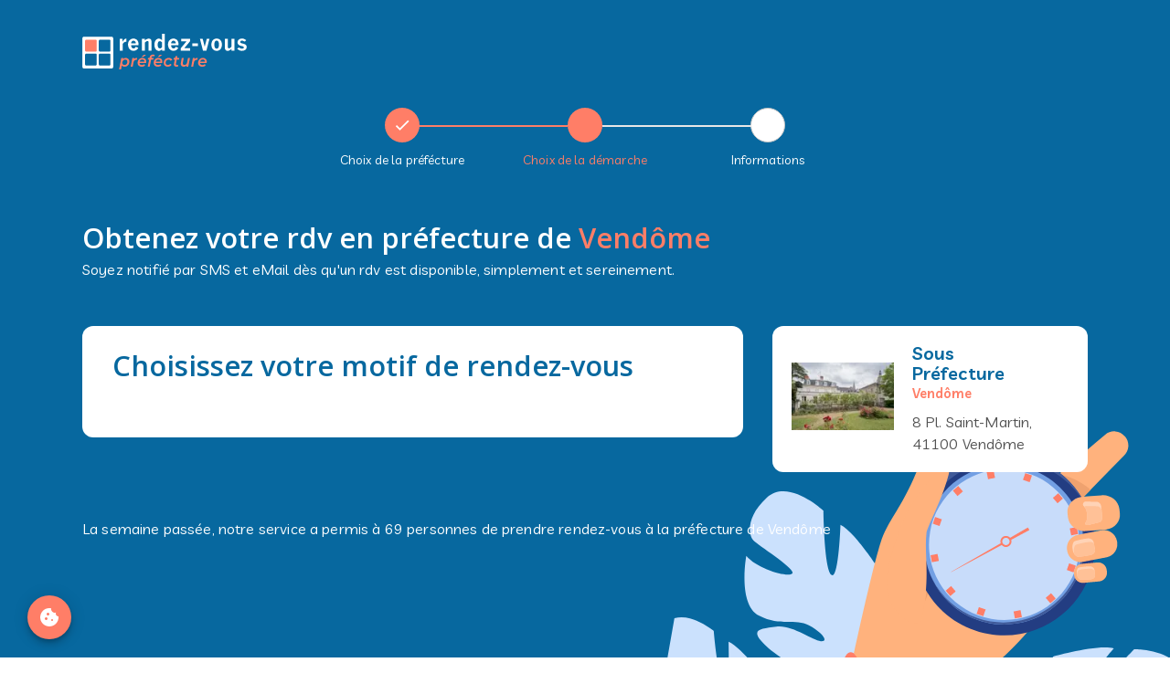

--- FILE ---
content_type: text/html; charset=utf-8
request_url: https://rendez-vous-prefecture.fr/vendome
body_size: 19640
content:
<!DOCTYPE html><html lang="fr"><head><meta charSet="utf-8"/><link rel="icon" href="/favicon.png"/><meta name="viewport" content="minimum-scale=1, initial-scale=1, width=device-width"/><meta name="google-site-verification" content="9QUy5o7eSJcsxPOfksR19nUTsb7MSwFYnEL8gL0zg7o"/><title>Rendez-vous préfecture Vendôme : rdv, adresse, horaires et démarches</title><script type="application/ld+json">{"@context":"https://schema.org","@type":"CollectionPage","url":"https://rendez-vous-prefecture.fr/vendome","name":"Rendez-vous préfecture Vendôme : rdv, adresse, horaires et démarches","datePublished":"2025-01-12T12:14:17Z","dateModified":"2025-02-25T17:54:11Z","description":"Prendre un RDV à la préfecture Vendôme, c'est facile avec rendez-vous-prefecture.fr . Soyez alerté des prochains rendez-vous disponibles.","inLanguage":"fr-FR","isPartOf":{"@type":"WebSite","@id":"https://www.rendez-vous-prefecture.fr/#website","url":"https://www.rendez-vous-prefecture.fr/","name":"Rendez Vous Préfecture","description":"Rendez Vous Préfecture en ligne","inLanguage":"fr-FR","publisher":{"@type":"Organization","@id":"https://www.rendez-vous-prefecture.fr/#organization","name":"Rendez Vous Préfecture","url":"https://www.rendez-vous-prefecture.fr/","logo":{"@type":"ImageObject","url":"https://rendez-vous-prefecture.fr/images/rdv-pref-logo.svg","contentUrl":"https://rendez-vous-prefecture.fr/images/rdv-pref-logo.svg","width":186,"height":40,"inLanguage":"fr-FR","caption":"Rendez Vous Préfecture Logo"},"image":{"@type":"ImageObject","url":"https://rendez-vous-prefecture.fr/images/rdv-pref-logo.svg","contentUrl":"https://rendez-vous-prefecture.fr/images/rdv-pref-logo.svg","width":186,"height":40,"inLanguage":"fr-FR","caption":"Rendez Vous Préfecture Logo"}},"potentialAction":{"@type":"SearchAction","target":{"@type:":"EntryPoint","urlTemplate":"https://www.rendez-vous-prefecture.fr/{search_term_string}"},"query-input":{"@type":"PropertyValueSpecification","valueRequired":"https://schema.org/True","valueName":"search_term_string"}}},"breadcrumb":{"@type":"BreadcrumbList","@id":"https://www.rendez-vous-prefecture.fr/vendome/#breadcrumb","itemListElement":[{"@type":"ListItem","position":1,"name":"Accueil","item":{"@type":"Thing","@id":"https://www.rendez-vous-prefecture.fr/"}},{"@type":"ListItem","position":2,"name":"Vendôme"}]},"image":["https://cdn.rendez-vous-prefecture.fr/images/vendome.jpg"]}</script><meta name="description" content="Prendre un RDV à la préfecture Vendôme, c&#x27;est facile avec rendez-vous-prefecture.fr . Soyez alerté des prochains rendez-vous disponibles."/><link rel="canonical" href="https://rendez-vous-prefecture.fr/vendome"/><meta property="og:type" content="Website"/><meta property="og:title" content="Rendez-vous préfecture Vendôme : rdv, adresse, horaires et démarches"/><meta property="og:description" content="Prendre un RDV à la préfecture Vendôme, c&#x27;est facile avec rendez-vous-prefecture.fr . Soyez alerté des prochains rendez-vous disponibles."/><meta property="og:locale" content="fr_FR"/><meta property="og:site_name" content="Rendez Vous Préfecture"/><meta property="og:url" content="https://rendez-vous-prefecture.fr/vendome"/><meta property="og:image" content="https://cdn.rendez-vous-prefecture.fr/images/vendome.jpg"/><meta property="og:image:alt" content="Rendez-vous préfecture Vendôme"/><link rel="preload" as="image" imagesrcset="/_next/image?url=https%3A%2F%2Fcdn.rendez-vous-prefecture.fr%2Fimages%2Fvendome.jpg&amp;w=640&amp;q=75 640w, /_next/image?url=https%3A%2F%2Fcdn.rendez-vous-prefecture.fr%2Fimages%2Fvendome.jpg&amp;w=750&amp;q=75 750w, /_next/image?url=https%3A%2F%2Fcdn.rendez-vous-prefecture.fr%2Fimages%2Fvendome.jpg&amp;w=828&amp;q=75 828w, /_next/image?url=https%3A%2F%2Fcdn.rendez-vous-prefecture.fr%2Fimages%2Fvendome.jpg&amp;w=1080&amp;q=75 1080w, /_next/image?url=https%3A%2F%2Fcdn.rendez-vous-prefecture.fr%2Fimages%2Fvendome.jpg&amp;w=1200&amp;q=75 1200w, /_next/image?url=https%3A%2F%2Fcdn.rendez-vous-prefecture.fr%2Fimages%2Fvendome.jpg&amp;w=1920&amp;q=75 1920w, /_next/image?url=https%3A%2F%2Fcdn.rendez-vous-prefecture.fr%2Fimages%2Fvendome.jpg&amp;w=2048&amp;q=75 2048w, /_next/image?url=https%3A%2F%2Fcdn.rendez-vous-prefecture.fr%2Fimages%2Fvendome.jpg&amp;w=3840&amp;q=75 3840w" imagesizes="100vw"/><meta name="next-head-count" content="10"/><link rel="preconnect" href="https://fonts.googleapis.com"/><link rel="preconnect" href="https://fonts.gstatic.com"/><script type="text/javascript" src="//widget.trustpilot.com/bootstrap/v5/tp.widget.bootstrap.min.js" async=""></script><link rel="preconnect" href="https://fonts.gstatic.com" crossorigin /><link rel="preload" href="/_next/static/css/04e4f0846df0d1d7.css" as="style"/><link rel="stylesheet" href="/_next/static/css/04e4f0846df0d1d7.css" data-n-g=""/><noscript data-n-css=""></noscript><script defer="" nomodule="" src="/_next/static/chunks/polyfills-c67a75d1b6f99dc8.js"></script><script src="https://cdn.checkout.com/js/framesv2.min.js" defer="" data-nscript="beforeInteractive"></script><script src="/_next/static/chunks/webpack-2658fc653db366fc.js" defer=""></script><script src="/_next/static/chunks/framework-79bce4a3a540b080.js" defer=""></script><script src="/_next/static/chunks/main-72716679e32eed19.js" defer=""></script><script src="/_next/static/chunks/pages/_app-63bc3f252191263a.js" defer=""></script><script src="/_next/static/chunks/177-b177542bd5c33459.js" defer=""></script><script src="/_next/static/chunks/9177-60f33113dc375c2e.js" defer=""></script><script src="/_next/static/chunks/2906-a68c45da42dd6ea4.js" defer=""></script><script src="/_next/static/chunks/7658-4008a8572bbe2a0f.js" defer=""></script><script src="/_next/static/chunks/9061-aa9d20aa89dcdc82.js" defer=""></script><script src="/_next/static/chunks/4766-282c28a399ed9a8a.js" defer=""></script><script src="/_next/static/chunks/6928-9b50da3cbdc34483.js" defer=""></script><script src="/_next/static/chunks/4147-b820a2e0769ace8c.js" defer=""></script><script src="/_next/static/chunks/8915-2fbb9bb36008c556.js" defer=""></script><script src="/_next/static/chunks/6301-c68ae28279628901.js" defer=""></script><script src="/_next/static/chunks/pages/%5BprefId%5D-4a72598ec4427e16.js" defer=""></script><script src="/_next/static/hcLzjk7__gGG_afNASxxV/_buildManifest.js" defer=""></script><script src="/_next/static/hcLzjk7__gGG_afNASxxV/_ssgManifest.js" defer=""></script><style data-href="https://fonts.googleapis.com/css2?family=Inter:wght@400;600&family=Livvic:wght@400;500;600;700&family=Open+Sans:wght@400;500;600;700&display=swap">@font-face{font-family:'Inter';font-style:normal;font-weight:400;font-display:swap;src:url(https://fonts.gstatic.com/s/inter/v18/UcCO3FwrK3iLTeHuS_nVMrMxCp50SjIw2boKoduKmMEVuLyfMZs.woff) format('woff')}@font-face{font-family:'Inter';font-style:normal;font-weight:600;font-display:swap;src:url(https://fonts.gstatic.com/s/inter/v18/UcCO3FwrK3iLTeHuS_nVMrMxCp50SjIw2boKoduKmMEVuGKYMZs.woff) format('woff')}@font-face{font-family:'Livvic';font-style:normal;font-weight:400;font-display:swap;src:url(https://fonts.gstatic.com/s/livvic/v14/rnCp-x1S2hzjrlfnbA.woff) format('woff')}@font-face{font-family:'Livvic';font-style:normal;font-weight:500;font-display:swap;src:url(https://fonts.gstatic.com/s/livvic/v14/rnCq-x1S2hzjrlffm8AesQ.woff) format('woff')}@font-face{font-family:'Livvic';font-style:normal;font-weight:600;font-display:swap;src:url(https://fonts.gstatic.com/s/livvic/v14/rnCq-x1S2hzjrlfft8cesQ.woff) format('woff')}@font-face{font-family:'Livvic';font-style:normal;font-weight:700;font-display:swap;src:url(https://fonts.gstatic.com/s/livvic/v14/rnCq-x1S2hzjrlff08YesQ.woff) format('woff')}@font-face{font-family:'Open Sans';font-style:normal;font-weight:400;font-stretch:normal;font-display:swap;src:url(https://fonts.gstatic.com/s/opensans/v40/memSYaGs126MiZpBA-UvWbX2vVnXBbObj2OVZyOOSr4dVJWUgsjZ0C4k.woff) format('woff')}@font-face{font-family:'Open Sans';font-style:normal;font-weight:500;font-stretch:normal;font-display:swap;src:url(https://fonts.gstatic.com/s/opensans/v40/memSYaGs126MiZpBA-UvWbX2vVnXBbObj2OVZyOOSr4dVJWUgsjr0C4k.woff) format('woff')}@font-face{font-family:'Open Sans';font-style:normal;font-weight:600;font-stretch:normal;font-display:swap;src:url(https://fonts.gstatic.com/s/opensans/v40/memSYaGs126MiZpBA-UvWbX2vVnXBbObj2OVZyOOSr4dVJWUgsgH1y4k.woff) format('woff')}@font-face{font-family:'Open Sans';font-style:normal;font-weight:700;font-stretch:normal;font-display:swap;src:url(https://fonts.gstatic.com/s/opensans/v40/memSYaGs126MiZpBA-UvWbX2vVnXBbObj2OVZyOOSr4dVJWUgsg-1y4k.woff) format('woff')}@font-face{font-family:'Inter';font-style:normal;font-weight:400;font-display:swap;src:url(https://fonts.gstatic.com/s/inter/v18/UcC73FwrK3iLTeHuS_nVMrMxCp50SjIa2JL7W0Q5n-wU.woff2) format('woff2');unicode-range:U+0460-052F,U+1C80-1C8A,U+20B4,U+2DE0-2DFF,U+A640-A69F,U+FE2E-FE2F}@font-face{font-family:'Inter';font-style:normal;font-weight:400;font-display:swap;src:url(https://fonts.gstatic.com/s/inter/v18/UcC73FwrK3iLTeHuS_nVMrMxCp50SjIa0ZL7W0Q5n-wU.woff2) format('woff2');unicode-range:U+0301,U+0400-045F,U+0490-0491,U+04B0-04B1,U+2116}@font-face{font-family:'Inter';font-style:normal;font-weight:400;font-display:swap;src:url(https://fonts.gstatic.com/s/inter/v18/UcC73FwrK3iLTeHuS_nVMrMxCp50SjIa2ZL7W0Q5n-wU.woff2) format('woff2');unicode-range:U+1F00-1FFF}@font-face{font-family:'Inter';font-style:normal;font-weight:400;font-display:swap;src:url(https://fonts.gstatic.com/s/inter/v18/UcC73FwrK3iLTeHuS_nVMrMxCp50SjIa1pL7W0Q5n-wU.woff2) format('woff2');unicode-range:U+0370-0377,U+037A-037F,U+0384-038A,U+038C,U+038E-03A1,U+03A3-03FF}@font-face{font-family:'Inter';font-style:normal;font-weight:400;font-display:swap;src:url(https://fonts.gstatic.com/s/inter/v18/UcC73FwrK3iLTeHuS_nVMrMxCp50SjIa2pL7W0Q5n-wU.woff2) format('woff2');unicode-range:U+0102-0103,U+0110-0111,U+0128-0129,U+0168-0169,U+01A0-01A1,U+01AF-01B0,U+0300-0301,U+0303-0304,U+0308-0309,U+0323,U+0329,U+1EA0-1EF9,U+20AB}@font-face{font-family:'Inter';font-style:normal;font-weight:400;font-display:swap;src:url(https://fonts.gstatic.com/s/inter/v18/UcC73FwrK3iLTeHuS_nVMrMxCp50SjIa25L7W0Q5n-wU.woff2) format('woff2');unicode-range:U+0100-02BA,U+02BD-02C5,U+02C7-02CC,U+02CE-02D7,U+02DD-02FF,U+0304,U+0308,U+0329,U+1D00-1DBF,U+1E00-1E9F,U+1EF2-1EFF,U+2020,U+20A0-20AB,U+20AD-20C0,U+2113,U+2C60-2C7F,U+A720-A7FF}@font-face{font-family:'Inter';font-style:normal;font-weight:400;font-display:swap;src:url(https://fonts.gstatic.com/s/inter/v18/UcC73FwrK3iLTeHuS_nVMrMxCp50SjIa1ZL7W0Q5nw.woff2) format('woff2');unicode-range:U+0000-00FF,U+0131,U+0152-0153,U+02BB-02BC,U+02C6,U+02DA,U+02DC,U+0304,U+0308,U+0329,U+2000-206F,U+20AC,U+2122,U+2191,U+2193,U+2212,U+2215,U+FEFF,U+FFFD}@font-face{font-family:'Inter';font-style:normal;font-weight:600;font-display:swap;src:url(https://fonts.gstatic.com/s/inter/v18/UcC73FwrK3iLTeHuS_nVMrMxCp50SjIa2JL7W0Q5n-wU.woff2) format('woff2');unicode-range:U+0460-052F,U+1C80-1C8A,U+20B4,U+2DE0-2DFF,U+A640-A69F,U+FE2E-FE2F}@font-face{font-family:'Inter';font-style:normal;font-weight:600;font-display:swap;src:url(https://fonts.gstatic.com/s/inter/v18/UcC73FwrK3iLTeHuS_nVMrMxCp50SjIa0ZL7W0Q5n-wU.woff2) format('woff2');unicode-range:U+0301,U+0400-045F,U+0490-0491,U+04B0-04B1,U+2116}@font-face{font-family:'Inter';font-style:normal;font-weight:600;font-display:swap;src:url(https://fonts.gstatic.com/s/inter/v18/UcC73FwrK3iLTeHuS_nVMrMxCp50SjIa2ZL7W0Q5n-wU.woff2) format('woff2');unicode-range:U+1F00-1FFF}@font-face{font-family:'Inter';font-style:normal;font-weight:600;font-display:swap;src:url(https://fonts.gstatic.com/s/inter/v18/UcC73FwrK3iLTeHuS_nVMrMxCp50SjIa1pL7W0Q5n-wU.woff2) format('woff2');unicode-range:U+0370-0377,U+037A-037F,U+0384-038A,U+038C,U+038E-03A1,U+03A3-03FF}@font-face{font-family:'Inter';font-style:normal;font-weight:600;font-display:swap;src:url(https://fonts.gstatic.com/s/inter/v18/UcC73FwrK3iLTeHuS_nVMrMxCp50SjIa2pL7W0Q5n-wU.woff2) format('woff2');unicode-range:U+0102-0103,U+0110-0111,U+0128-0129,U+0168-0169,U+01A0-01A1,U+01AF-01B0,U+0300-0301,U+0303-0304,U+0308-0309,U+0323,U+0329,U+1EA0-1EF9,U+20AB}@font-face{font-family:'Inter';font-style:normal;font-weight:600;font-display:swap;src:url(https://fonts.gstatic.com/s/inter/v18/UcC73FwrK3iLTeHuS_nVMrMxCp50SjIa25L7W0Q5n-wU.woff2) format('woff2');unicode-range:U+0100-02BA,U+02BD-02C5,U+02C7-02CC,U+02CE-02D7,U+02DD-02FF,U+0304,U+0308,U+0329,U+1D00-1DBF,U+1E00-1E9F,U+1EF2-1EFF,U+2020,U+20A0-20AB,U+20AD-20C0,U+2113,U+2C60-2C7F,U+A720-A7FF}@font-face{font-family:'Inter';font-style:normal;font-weight:600;font-display:swap;src:url(https://fonts.gstatic.com/s/inter/v18/UcC73FwrK3iLTeHuS_nVMrMxCp50SjIa1ZL7W0Q5nw.woff2) format('woff2');unicode-range:U+0000-00FF,U+0131,U+0152-0153,U+02BB-02BC,U+02C6,U+02DA,U+02DC,U+0304,U+0308,U+0329,U+2000-206F,U+20AC,U+2122,U+2191,U+2193,U+2212,U+2215,U+FEFF,U+FFFD}@font-face{font-family:'Livvic';font-style:normal;font-weight:400;font-display:swap;src:url(https://fonts.gstatic.com/s/livvic/v14/rnCp-x1S2hzjrlfXZ-M7mH_OScuk.woff2) format('woff2');unicode-range:U+0102-0103,U+0110-0111,U+0128-0129,U+0168-0169,U+01A0-01A1,U+01AF-01B0,U+0300-0301,U+0303-0304,U+0308-0309,U+0323,U+0329,U+1EA0-1EF9,U+20AB}@font-face{font-family:'Livvic';font-style:normal;font-weight:400;font-display:swap;src:url(https://fonts.gstatic.com/s/livvic/v14/rnCp-x1S2hzjrlfXZuM7mH_OScuk.woff2) format('woff2');unicode-range:U+0100-02BA,U+02BD-02C5,U+02C7-02CC,U+02CE-02D7,U+02DD-02FF,U+0304,U+0308,U+0329,U+1D00-1DBF,U+1E00-1E9F,U+1EF2-1EFF,U+2020,U+20A0-20AB,U+20AD-20C0,U+2113,U+2C60-2C7F,U+A720-A7FF}@font-face{font-family:'Livvic';font-style:normal;font-weight:400;font-display:swap;src:url(https://fonts.gstatic.com/s/livvic/v14/rnCp-x1S2hzjrlfXaOM7mH_OSQ.woff2) format('woff2');unicode-range:U+0000-00FF,U+0131,U+0152-0153,U+02BB-02BC,U+02C6,U+02DA,U+02DC,U+0304,U+0308,U+0329,U+2000-206F,U+20AC,U+2122,U+2191,U+2193,U+2212,U+2215,U+FEFF,U+FFFD}@font-face{font-family:'Livvic';font-style:normal;font-weight:500;font-display:swap;src:url(https://fonts.gstatic.com/s/livvic/v14/rnCq-x1S2hzjrlffm8Auul3DY_GtWEIJ.woff2) format('woff2');unicode-range:U+0102-0103,U+0110-0111,U+0128-0129,U+0168-0169,U+01A0-01A1,U+01AF-01B0,U+0300-0301,U+0303-0304,U+0308-0309,U+0323,U+0329,U+1EA0-1EF9,U+20AB}@font-face{font-family:'Livvic';font-style:normal;font-weight:500;font-display:swap;src:url(https://fonts.gstatic.com/s/livvic/v14/rnCq-x1S2hzjrlffm8Auu13DY_GtWEIJ.woff2) format('woff2');unicode-range:U+0100-02BA,U+02BD-02C5,U+02C7-02CC,U+02CE-02D7,U+02DD-02FF,U+0304,U+0308,U+0329,U+1D00-1DBF,U+1E00-1E9F,U+1EF2-1EFF,U+2020,U+20A0-20AB,U+20AD-20C0,U+2113,U+2C60-2C7F,U+A720-A7FF}@font-face{font-family:'Livvic';font-style:normal;font-weight:500;font-display:swap;src:url(https://fonts.gstatic.com/s/livvic/v14/rnCq-x1S2hzjrlffm8AutV3DY_GtWA.woff2) format('woff2');unicode-range:U+0000-00FF,U+0131,U+0152-0153,U+02BB-02BC,U+02C6,U+02DA,U+02DC,U+0304,U+0308,U+0329,U+2000-206F,U+20AC,U+2122,U+2191,U+2193,U+2212,U+2215,U+FEFF,U+FFFD}@font-face{font-family:'Livvic';font-style:normal;font-weight:600;font-display:swap;src:url(https://fonts.gstatic.com/s/livvic/v14/rnCq-x1S2hzjrlfft8cuul3DY_GtWEIJ.woff2) format('woff2');unicode-range:U+0102-0103,U+0110-0111,U+0128-0129,U+0168-0169,U+01A0-01A1,U+01AF-01B0,U+0300-0301,U+0303-0304,U+0308-0309,U+0323,U+0329,U+1EA0-1EF9,U+20AB}@font-face{font-family:'Livvic';font-style:normal;font-weight:600;font-display:swap;src:url(https://fonts.gstatic.com/s/livvic/v14/rnCq-x1S2hzjrlfft8cuu13DY_GtWEIJ.woff2) format('woff2');unicode-range:U+0100-02BA,U+02BD-02C5,U+02C7-02CC,U+02CE-02D7,U+02DD-02FF,U+0304,U+0308,U+0329,U+1D00-1DBF,U+1E00-1E9F,U+1EF2-1EFF,U+2020,U+20A0-20AB,U+20AD-20C0,U+2113,U+2C60-2C7F,U+A720-A7FF}@font-face{font-family:'Livvic';font-style:normal;font-weight:600;font-display:swap;src:url(https://fonts.gstatic.com/s/livvic/v14/rnCq-x1S2hzjrlfft8cutV3DY_GtWA.woff2) format('woff2');unicode-range:U+0000-00FF,U+0131,U+0152-0153,U+02BB-02BC,U+02C6,U+02DA,U+02DC,U+0304,U+0308,U+0329,U+2000-206F,U+20AC,U+2122,U+2191,U+2193,U+2212,U+2215,U+FEFF,U+FFFD}@font-face{font-family:'Livvic';font-style:normal;font-weight:700;font-display:swap;src:url(https://fonts.gstatic.com/s/livvic/v14/rnCq-x1S2hzjrlff08Yuul3DY_GtWEIJ.woff2) format('woff2');unicode-range:U+0102-0103,U+0110-0111,U+0128-0129,U+0168-0169,U+01A0-01A1,U+01AF-01B0,U+0300-0301,U+0303-0304,U+0308-0309,U+0323,U+0329,U+1EA0-1EF9,U+20AB}@font-face{font-family:'Livvic';font-style:normal;font-weight:700;font-display:swap;src:url(https://fonts.gstatic.com/s/livvic/v14/rnCq-x1S2hzjrlff08Yuu13DY_GtWEIJ.woff2) format('woff2');unicode-range:U+0100-02BA,U+02BD-02C5,U+02C7-02CC,U+02CE-02D7,U+02DD-02FF,U+0304,U+0308,U+0329,U+1D00-1DBF,U+1E00-1E9F,U+1EF2-1EFF,U+2020,U+20A0-20AB,U+20AD-20C0,U+2113,U+2C60-2C7F,U+A720-A7FF}@font-face{font-family:'Livvic';font-style:normal;font-weight:700;font-display:swap;src:url(https://fonts.gstatic.com/s/livvic/v14/rnCq-x1S2hzjrlff08YutV3DY_GtWA.woff2) format('woff2');unicode-range:U+0000-00FF,U+0131,U+0152-0153,U+02BB-02BC,U+02C6,U+02DA,U+02DC,U+0304,U+0308,U+0329,U+2000-206F,U+20AC,U+2122,U+2191,U+2193,U+2212,U+2215,U+FEFF,U+FFFD}@font-face{font-family:'Open Sans';font-style:normal;font-weight:400;font-stretch:100%;font-display:swap;src:url(https://fonts.gstatic.com/s/opensans/v40/memvYaGs126MiZpBA-UvWbX2vVnXBbObj2OVTSKmu0SC55K5gw.woff2) format('woff2');unicode-range:U+0460-052F,U+1C80-1C8A,U+20B4,U+2DE0-2DFF,U+A640-A69F,U+FE2E-FE2F}@font-face{font-family:'Open Sans';font-style:normal;font-weight:400;font-stretch:100%;font-display:swap;src:url(https://fonts.gstatic.com/s/opensans/v40/memvYaGs126MiZpBA-UvWbX2vVnXBbObj2OVTSumu0SC55K5gw.woff2) format('woff2');unicode-range:U+0301,U+0400-045F,U+0490-0491,U+04B0-04B1,U+2116}@font-face{font-family:'Open Sans';font-style:normal;font-weight:400;font-stretch:100%;font-display:swap;src:url(https://fonts.gstatic.com/s/opensans/v40/memvYaGs126MiZpBA-UvWbX2vVnXBbObj2OVTSOmu0SC55K5gw.woff2) format('woff2');unicode-range:U+1F00-1FFF}@font-face{font-family:'Open Sans';font-style:normal;font-weight:400;font-stretch:100%;font-display:swap;src:url(https://fonts.gstatic.com/s/opensans/v40/memvYaGs126MiZpBA-UvWbX2vVnXBbObj2OVTSymu0SC55K5gw.woff2) format('woff2');unicode-range:U+0370-0377,U+037A-037F,U+0384-038A,U+038C,U+038E-03A1,U+03A3-03FF}@font-face{font-family:'Open Sans';font-style:normal;font-weight:400;font-stretch:100%;font-display:swap;src:url(https://fonts.gstatic.com/s/opensans/v40/memvYaGs126MiZpBA-UvWbX2vVnXBbObj2OVTS2mu0SC55K5gw.woff2) format('woff2');unicode-range:U+0307-0308,U+0590-05FF,U+200C-2010,U+20AA,U+25CC,U+FB1D-FB4F}@font-face{font-family:'Open Sans';font-style:normal;font-weight:400;font-stretch:100%;font-display:swap;src:url(https://fonts.gstatic.com/s/opensans/v40/memvYaGs126MiZpBA-UvWbX2vVnXBbObj2OVTVOmu0SC55K5gw.woff2) format('woff2');unicode-range:U+0302-0303,U+0305,U+0307-0308,U+0310,U+0312,U+0315,U+031A,U+0326-0327,U+032C,U+032F-0330,U+0332-0333,U+0338,U+033A,U+0346,U+034D,U+0391-03A1,U+03A3-03A9,U+03B1-03C9,U+03D1,U+03D5-03D6,U+03F0-03F1,U+03F4-03F5,U+2016-2017,U+2034-2038,U+203C,U+2040,U+2043,U+2047,U+2050,U+2057,U+205F,U+2070-2071,U+2074-208E,U+2090-209C,U+20D0-20DC,U+20E1,U+20E5-20EF,U+2100-2112,U+2114-2115,U+2117-2121,U+2123-214F,U+2190,U+2192,U+2194-21AE,U+21B0-21E5,U+21F1-21F2,U+21F4-2211,U+2213-2214,U+2216-22FF,U+2308-230B,U+2310,U+2319,U+231C-2321,U+2336-237A,U+237C,U+2395,U+239B-23B7,U+23D0,U+23DC-23E1,U+2474-2475,U+25AF,U+25B3,U+25B7,U+25BD,U+25C1,U+25CA,U+25CC,U+25FB,U+266D-266F,U+27C0-27FF,U+2900-2AFF,U+2B0E-2B11,U+2B30-2B4C,U+2BFE,U+3030,U+FF5B,U+FF5D,U+1D400-1D7FF,U+1EE00-1EEFF}@font-face{font-family:'Open Sans';font-style:normal;font-weight:400;font-stretch:100%;font-display:swap;src:url(https://fonts.gstatic.com/s/opensans/v40/memvYaGs126MiZpBA-UvWbX2vVnXBbObj2OVTUGmu0SC55K5gw.woff2) format('woff2');unicode-range:U+0001-000C,U+000E-001F,U+007F-009F,U+20DD-20E0,U+20E2-20E4,U+2150-218F,U+2190,U+2192,U+2194-2199,U+21AF,U+21E6-21F0,U+21F3,U+2218-2219,U+2299,U+22C4-22C6,U+2300-243F,U+2440-244A,U+2460-24FF,U+25A0-27BF,U+2800-28FF,U+2921-2922,U+2981,U+29BF,U+29EB,U+2B00-2BFF,U+4DC0-4DFF,U+FFF9-FFFB,U+10140-1018E,U+10190-1019C,U+101A0,U+101D0-101FD,U+102E0-102FB,U+10E60-10E7E,U+1D2C0-1D2D3,U+1D2E0-1D37F,U+1F000-1F0FF,U+1F100-1F1AD,U+1F1E6-1F1FF,U+1F30D-1F30F,U+1F315,U+1F31C,U+1F31E,U+1F320-1F32C,U+1F336,U+1F378,U+1F37D,U+1F382,U+1F393-1F39F,U+1F3A7-1F3A8,U+1F3AC-1F3AF,U+1F3C2,U+1F3C4-1F3C6,U+1F3CA-1F3CE,U+1F3D4-1F3E0,U+1F3ED,U+1F3F1-1F3F3,U+1F3F5-1F3F7,U+1F408,U+1F415,U+1F41F,U+1F426,U+1F43F,U+1F441-1F442,U+1F444,U+1F446-1F449,U+1F44C-1F44E,U+1F453,U+1F46A,U+1F47D,U+1F4A3,U+1F4B0,U+1F4B3,U+1F4B9,U+1F4BB,U+1F4BF,U+1F4C8-1F4CB,U+1F4D6,U+1F4DA,U+1F4DF,U+1F4E3-1F4E6,U+1F4EA-1F4ED,U+1F4F7,U+1F4F9-1F4FB,U+1F4FD-1F4FE,U+1F503,U+1F507-1F50B,U+1F50D,U+1F512-1F513,U+1F53E-1F54A,U+1F54F-1F5FA,U+1F610,U+1F650-1F67F,U+1F687,U+1F68D,U+1F691,U+1F694,U+1F698,U+1F6AD,U+1F6B2,U+1F6B9-1F6BA,U+1F6BC,U+1F6C6-1F6CF,U+1F6D3-1F6D7,U+1F6E0-1F6EA,U+1F6F0-1F6F3,U+1F6F7-1F6FC,U+1F700-1F7FF,U+1F800-1F80B,U+1F810-1F847,U+1F850-1F859,U+1F860-1F887,U+1F890-1F8AD,U+1F8B0-1F8BB,U+1F8C0-1F8C1,U+1F900-1F90B,U+1F93B,U+1F946,U+1F984,U+1F996,U+1F9E9,U+1FA00-1FA6F,U+1FA70-1FA7C,U+1FA80-1FA89,U+1FA8F-1FAC6,U+1FACE-1FADC,U+1FADF-1FAE9,U+1FAF0-1FAF8,U+1FB00-1FBFF}@font-face{font-family:'Open Sans';font-style:normal;font-weight:400;font-stretch:100%;font-display:swap;src:url(https://fonts.gstatic.com/s/opensans/v40/memvYaGs126MiZpBA-UvWbX2vVnXBbObj2OVTSCmu0SC55K5gw.woff2) format('woff2');unicode-range:U+0102-0103,U+0110-0111,U+0128-0129,U+0168-0169,U+01A0-01A1,U+01AF-01B0,U+0300-0301,U+0303-0304,U+0308-0309,U+0323,U+0329,U+1EA0-1EF9,U+20AB}@font-face{font-family:'Open Sans';font-style:normal;font-weight:400;font-stretch:100%;font-display:swap;src:url(https://fonts.gstatic.com/s/opensans/v40/memvYaGs126MiZpBA-UvWbX2vVnXBbObj2OVTSGmu0SC55K5gw.woff2) format('woff2');unicode-range:U+0100-02BA,U+02BD-02C5,U+02C7-02CC,U+02CE-02D7,U+02DD-02FF,U+0304,U+0308,U+0329,U+1D00-1DBF,U+1E00-1E9F,U+1EF2-1EFF,U+2020,U+20A0-20AB,U+20AD-20C0,U+2113,U+2C60-2C7F,U+A720-A7FF}@font-face{font-family:'Open Sans';font-style:normal;font-weight:400;font-stretch:100%;font-display:swap;src:url(https://fonts.gstatic.com/s/opensans/v40/memvYaGs126MiZpBA-UvWbX2vVnXBbObj2OVTS-mu0SC55I.woff2) format('woff2');unicode-range:U+0000-00FF,U+0131,U+0152-0153,U+02BB-02BC,U+02C6,U+02DA,U+02DC,U+0304,U+0308,U+0329,U+2000-206F,U+20AC,U+2122,U+2191,U+2193,U+2212,U+2215,U+FEFF,U+FFFD}@font-face{font-family:'Open Sans';font-style:normal;font-weight:500;font-stretch:100%;font-display:swap;src:url(https://fonts.gstatic.com/s/opensans/v40/memvYaGs126MiZpBA-UvWbX2vVnXBbObj2OVTSKmu0SC55K5gw.woff2) format('woff2');unicode-range:U+0460-052F,U+1C80-1C8A,U+20B4,U+2DE0-2DFF,U+A640-A69F,U+FE2E-FE2F}@font-face{font-family:'Open Sans';font-style:normal;font-weight:500;font-stretch:100%;font-display:swap;src:url(https://fonts.gstatic.com/s/opensans/v40/memvYaGs126MiZpBA-UvWbX2vVnXBbObj2OVTSumu0SC55K5gw.woff2) format('woff2');unicode-range:U+0301,U+0400-045F,U+0490-0491,U+04B0-04B1,U+2116}@font-face{font-family:'Open Sans';font-style:normal;font-weight:500;font-stretch:100%;font-display:swap;src:url(https://fonts.gstatic.com/s/opensans/v40/memvYaGs126MiZpBA-UvWbX2vVnXBbObj2OVTSOmu0SC55K5gw.woff2) format('woff2');unicode-range:U+1F00-1FFF}@font-face{font-family:'Open Sans';font-style:normal;font-weight:500;font-stretch:100%;font-display:swap;src:url(https://fonts.gstatic.com/s/opensans/v40/memvYaGs126MiZpBA-UvWbX2vVnXBbObj2OVTSymu0SC55K5gw.woff2) format('woff2');unicode-range:U+0370-0377,U+037A-037F,U+0384-038A,U+038C,U+038E-03A1,U+03A3-03FF}@font-face{font-family:'Open Sans';font-style:normal;font-weight:500;font-stretch:100%;font-display:swap;src:url(https://fonts.gstatic.com/s/opensans/v40/memvYaGs126MiZpBA-UvWbX2vVnXBbObj2OVTS2mu0SC55K5gw.woff2) format('woff2');unicode-range:U+0307-0308,U+0590-05FF,U+200C-2010,U+20AA,U+25CC,U+FB1D-FB4F}@font-face{font-family:'Open Sans';font-style:normal;font-weight:500;font-stretch:100%;font-display:swap;src:url(https://fonts.gstatic.com/s/opensans/v40/memvYaGs126MiZpBA-UvWbX2vVnXBbObj2OVTVOmu0SC55K5gw.woff2) format('woff2');unicode-range:U+0302-0303,U+0305,U+0307-0308,U+0310,U+0312,U+0315,U+031A,U+0326-0327,U+032C,U+032F-0330,U+0332-0333,U+0338,U+033A,U+0346,U+034D,U+0391-03A1,U+03A3-03A9,U+03B1-03C9,U+03D1,U+03D5-03D6,U+03F0-03F1,U+03F4-03F5,U+2016-2017,U+2034-2038,U+203C,U+2040,U+2043,U+2047,U+2050,U+2057,U+205F,U+2070-2071,U+2074-208E,U+2090-209C,U+20D0-20DC,U+20E1,U+20E5-20EF,U+2100-2112,U+2114-2115,U+2117-2121,U+2123-214F,U+2190,U+2192,U+2194-21AE,U+21B0-21E5,U+21F1-21F2,U+21F4-2211,U+2213-2214,U+2216-22FF,U+2308-230B,U+2310,U+2319,U+231C-2321,U+2336-237A,U+237C,U+2395,U+239B-23B7,U+23D0,U+23DC-23E1,U+2474-2475,U+25AF,U+25B3,U+25B7,U+25BD,U+25C1,U+25CA,U+25CC,U+25FB,U+266D-266F,U+27C0-27FF,U+2900-2AFF,U+2B0E-2B11,U+2B30-2B4C,U+2BFE,U+3030,U+FF5B,U+FF5D,U+1D400-1D7FF,U+1EE00-1EEFF}@font-face{font-family:'Open Sans';font-style:normal;font-weight:500;font-stretch:100%;font-display:swap;src:url(https://fonts.gstatic.com/s/opensans/v40/memvYaGs126MiZpBA-UvWbX2vVnXBbObj2OVTUGmu0SC55K5gw.woff2) format('woff2');unicode-range:U+0001-000C,U+000E-001F,U+007F-009F,U+20DD-20E0,U+20E2-20E4,U+2150-218F,U+2190,U+2192,U+2194-2199,U+21AF,U+21E6-21F0,U+21F3,U+2218-2219,U+2299,U+22C4-22C6,U+2300-243F,U+2440-244A,U+2460-24FF,U+25A0-27BF,U+2800-28FF,U+2921-2922,U+2981,U+29BF,U+29EB,U+2B00-2BFF,U+4DC0-4DFF,U+FFF9-FFFB,U+10140-1018E,U+10190-1019C,U+101A0,U+101D0-101FD,U+102E0-102FB,U+10E60-10E7E,U+1D2C0-1D2D3,U+1D2E0-1D37F,U+1F000-1F0FF,U+1F100-1F1AD,U+1F1E6-1F1FF,U+1F30D-1F30F,U+1F315,U+1F31C,U+1F31E,U+1F320-1F32C,U+1F336,U+1F378,U+1F37D,U+1F382,U+1F393-1F39F,U+1F3A7-1F3A8,U+1F3AC-1F3AF,U+1F3C2,U+1F3C4-1F3C6,U+1F3CA-1F3CE,U+1F3D4-1F3E0,U+1F3ED,U+1F3F1-1F3F3,U+1F3F5-1F3F7,U+1F408,U+1F415,U+1F41F,U+1F426,U+1F43F,U+1F441-1F442,U+1F444,U+1F446-1F449,U+1F44C-1F44E,U+1F453,U+1F46A,U+1F47D,U+1F4A3,U+1F4B0,U+1F4B3,U+1F4B9,U+1F4BB,U+1F4BF,U+1F4C8-1F4CB,U+1F4D6,U+1F4DA,U+1F4DF,U+1F4E3-1F4E6,U+1F4EA-1F4ED,U+1F4F7,U+1F4F9-1F4FB,U+1F4FD-1F4FE,U+1F503,U+1F507-1F50B,U+1F50D,U+1F512-1F513,U+1F53E-1F54A,U+1F54F-1F5FA,U+1F610,U+1F650-1F67F,U+1F687,U+1F68D,U+1F691,U+1F694,U+1F698,U+1F6AD,U+1F6B2,U+1F6B9-1F6BA,U+1F6BC,U+1F6C6-1F6CF,U+1F6D3-1F6D7,U+1F6E0-1F6EA,U+1F6F0-1F6F3,U+1F6F7-1F6FC,U+1F700-1F7FF,U+1F800-1F80B,U+1F810-1F847,U+1F850-1F859,U+1F860-1F887,U+1F890-1F8AD,U+1F8B0-1F8BB,U+1F8C0-1F8C1,U+1F900-1F90B,U+1F93B,U+1F946,U+1F984,U+1F996,U+1F9E9,U+1FA00-1FA6F,U+1FA70-1FA7C,U+1FA80-1FA89,U+1FA8F-1FAC6,U+1FACE-1FADC,U+1FADF-1FAE9,U+1FAF0-1FAF8,U+1FB00-1FBFF}@font-face{font-family:'Open Sans';font-style:normal;font-weight:500;font-stretch:100%;font-display:swap;src:url(https://fonts.gstatic.com/s/opensans/v40/memvYaGs126MiZpBA-UvWbX2vVnXBbObj2OVTSCmu0SC55K5gw.woff2) format('woff2');unicode-range:U+0102-0103,U+0110-0111,U+0128-0129,U+0168-0169,U+01A0-01A1,U+01AF-01B0,U+0300-0301,U+0303-0304,U+0308-0309,U+0323,U+0329,U+1EA0-1EF9,U+20AB}@font-face{font-family:'Open Sans';font-style:normal;font-weight:500;font-stretch:100%;font-display:swap;src:url(https://fonts.gstatic.com/s/opensans/v40/memvYaGs126MiZpBA-UvWbX2vVnXBbObj2OVTSGmu0SC55K5gw.woff2) format('woff2');unicode-range:U+0100-02BA,U+02BD-02C5,U+02C7-02CC,U+02CE-02D7,U+02DD-02FF,U+0304,U+0308,U+0329,U+1D00-1DBF,U+1E00-1E9F,U+1EF2-1EFF,U+2020,U+20A0-20AB,U+20AD-20C0,U+2113,U+2C60-2C7F,U+A720-A7FF}@font-face{font-family:'Open Sans';font-style:normal;font-weight:500;font-stretch:100%;font-display:swap;src:url(https://fonts.gstatic.com/s/opensans/v40/memvYaGs126MiZpBA-UvWbX2vVnXBbObj2OVTS-mu0SC55I.woff2) format('woff2');unicode-range:U+0000-00FF,U+0131,U+0152-0153,U+02BB-02BC,U+02C6,U+02DA,U+02DC,U+0304,U+0308,U+0329,U+2000-206F,U+20AC,U+2122,U+2191,U+2193,U+2212,U+2215,U+FEFF,U+FFFD}@font-face{font-family:'Open Sans';font-style:normal;font-weight:600;font-stretch:100%;font-display:swap;src:url(https://fonts.gstatic.com/s/opensans/v40/memvYaGs126MiZpBA-UvWbX2vVnXBbObj2OVTSKmu0SC55K5gw.woff2) format('woff2');unicode-range:U+0460-052F,U+1C80-1C8A,U+20B4,U+2DE0-2DFF,U+A640-A69F,U+FE2E-FE2F}@font-face{font-family:'Open Sans';font-style:normal;font-weight:600;font-stretch:100%;font-display:swap;src:url(https://fonts.gstatic.com/s/opensans/v40/memvYaGs126MiZpBA-UvWbX2vVnXBbObj2OVTSumu0SC55K5gw.woff2) format('woff2');unicode-range:U+0301,U+0400-045F,U+0490-0491,U+04B0-04B1,U+2116}@font-face{font-family:'Open Sans';font-style:normal;font-weight:600;font-stretch:100%;font-display:swap;src:url(https://fonts.gstatic.com/s/opensans/v40/memvYaGs126MiZpBA-UvWbX2vVnXBbObj2OVTSOmu0SC55K5gw.woff2) format('woff2');unicode-range:U+1F00-1FFF}@font-face{font-family:'Open Sans';font-style:normal;font-weight:600;font-stretch:100%;font-display:swap;src:url(https://fonts.gstatic.com/s/opensans/v40/memvYaGs126MiZpBA-UvWbX2vVnXBbObj2OVTSymu0SC55K5gw.woff2) format('woff2');unicode-range:U+0370-0377,U+037A-037F,U+0384-038A,U+038C,U+038E-03A1,U+03A3-03FF}@font-face{font-family:'Open Sans';font-style:normal;font-weight:600;font-stretch:100%;font-display:swap;src:url(https://fonts.gstatic.com/s/opensans/v40/memvYaGs126MiZpBA-UvWbX2vVnXBbObj2OVTS2mu0SC55K5gw.woff2) format('woff2');unicode-range:U+0307-0308,U+0590-05FF,U+200C-2010,U+20AA,U+25CC,U+FB1D-FB4F}@font-face{font-family:'Open Sans';font-style:normal;font-weight:600;font-stretch:100%;font-display:swap;src:url(https://fonts.gstatic.com/s/opensans/v40/memvYaGs126MiZpBA-UvWbX2vVnXBbObj2OVTVOmu0SC55K5gw.woff2) format('woff2');unicode-range:U+0302-0303,U+0305,U+0307-0308,U+0310,U+0312,U+0315,U+031A,U+0326-0327,U+032C,U+032F-0330,U+0332-0333,U+0338,U+033A,U+0346,U+034D,U+0391-03A1,U+03A3-03A9,U+03B1-03C9,U+03D1,U+03D5-03D6,U+03F0-03F1,U+03F4-03F5,U+2016-2017,U+2034-2038,U+203C,U+2040,U+2043,U+2047,U+2050,U+2057,U+205F,U+2070-2071,U+2074-208E,U+2090-209C,U+20D0-20DC,U+20E1,U+20E5-20EF,U+2100-2112,U+2114-2115,U+2117-2121,U+2123-214F,U+2190,U+2192,U+2194-21AE,U+21B0-21E5,U+21F1-21F2,U+21F4-2211,U+2213-2214,U+2216-22FF,U+2308-230B,U+2310,U+2319,U+231C-2321,U+2336-237A,U+237C,U+2395,U+239B-23B7,U+23D0,U+23DC-23E1,U+2474-2475,U+25AF,U+25B3,U+25B7,U+25BD,U+25C1,U+25CA,U+25CC,U+25FB,U+266D-266F,U+27C0-27FF,U+2900-2AFF,U+2B0E-2B11,U+2B30-2B4C,U+2BFE,U+3030,U+FF5B,U+FF5D,U+1D400-1D7FF,U+1EE00-1EEFF}@font-face{font-family:'Open Sans';font-style:normal;font-weight:600;font-stretch:100%;font-display:swap;src:url(https://fonts.gstatic.com/s/opensans/v40/memvYaGs126MiZpBA-UvWbX2vVnXBbObj2OVTUGmu0SC55K5gw.woff2) format('woff2');unicode-range:U+0001-000C,U+000E-001F,U+007F-009F,U+20DD-20E0,U+20E2-20E4,U+2150-218F,U+2190,U+2192,U+2194-2199,U+21AF,U+21E6-21F0,U+21F3,U+2218-2219,U+2299,U+22C4-22C6,U+2300-243F,U+2440-244A,U+2460-24FF,U+25A0-27BF,U+2800-28FF,U+2921-2922,U+2981,U+29BF,U+29EB,U+2B00-2BFF,U+4DC0-4DFF,U+FFF9-FFFB,U+10140-1018E,U+10190-1019C,U+101A0,U+101D0-101FD,U+102E0-102FB,U+10E60-10E7E,U+1D2C0-1D2D3,U+1D2E0-1D37F,U+1F000-1F0FF,U+1F100-1F1AD,U+1F1E6-1F1FF,U+1F30D-1F30F,U+1F315,U+1F31C,U+1F31E,U+1F320-1F32C,U+1F336,U+1F378,U+1F37D,U+1F382,U+1F393-1F39F,U+1F3A7-1F3A8,U+1F3AC-1F3AF,U+1F3C2,U+1F3C4-1F3C6,U+1F3CA-1F3CE,U+1F3D4-1F3E0,U+1F3ED,U+1F3F1-1F3F3,U+1F3F5-1F3F7,U+1F408,U+1F415,U+1F41F,U+1F426,U+1F43F,U+1F441-1F442,U+1F444,U+1F446-1F449,U+1F44C-1F44E,U+1F453,U+1F46A,U+1F47D,U+1F4A3,U+1F4B0,U+1F4B3,U+1F4B9,U+1F4BB,U+1F4BF,U+1F4C8-1F4CB,U+1F4D6,U+1F4DA,U+1F4DF,U+1F4E3-1F4E6,U+1F4EA-1F4ED,U+1F4F7,U+1F4F9-1F4FB,U+1F4FD-1F4FE,U+1F503,U+1F507-1F50B,U+1F50D,U+1F512-1F513,U+1F53E-1F54A,U+1F54F-1F5FA,U+1F610,U+1F650-1F67F,U+1F687,U+1F68D,U+1F691,U+1F694,U+1F698,U+1F6AD,U+1F6B2,U+1F6B9-1F6BA,U+1F6BC,U+1F6C6-1F6CF,U+1F6D3-1F6D7,U+1F6E0-1F6EA,U+1F6F0-1F6F3,U+1F6F7-1F6FC,U+1F700-1F7FF,U+1F800-1F80B,U+1F810-1F847,U+1F850-1F859,U+1F860-1F887,U+1F890-1F8AD,U+1F8B0-1F8BB,U+1F8C0-1F8C1,U+1F900-1F90B,U+1F93B,U+1F946,U+1F984,U+1F996,U+1F9E9,U+1FA00-1FA6F,U+1FA70-1FA7C,U+1FA80-1FA89,U+1FA8F-1FAC6,U+1FACE-1FADC,U+1FADF-1FAE9,U+1FAF0-1FAF8,U+1FB00-1FBFF}@font-face{font-family:'Open Sans';font-style:normal;font-weight:600;font-stretch:100%;font-display:swap;src:url(https://fonts.gstatic.com/s/opensans/v40/memvYaGs126MiZpBA-UvWbX2vVnXBbObj2OVTSCmu0SC55K5gw.woff2) format('woff2');unicode-range:U+0102-0103,U+0110-0111,U+0128-0129,U+0168-0169,U+01A0-01A1,U+01AF-01B0,U+0300-0301,U+0303-0304,U+0308-0309,U+0323,U+0329,U+1EA0-1EF9,U+20AB}@font-face{font-family:'Open Sans';font-style:normal;font-weight:600;font-stretch:100%;font-display:swap;src:url(https://fonts.gstatic.com/s/opensans/v40/memvYaGs126MiZpBA-UvWbX2vVnXBbObj2OVTSGmu0SC55K5gw.woff2) format('woff2');unicode-range:U+0100-02BA,U+02BD-02C5,U+02C7-02CC,U+02CE-02D7,U+02DD-02FF,U+0304,U+0308,U+0329,U+1D00-1DBF,U+1E00-1E9F,U+1EF2-1EFF,U+2020,U+20A0-20AB,U+20AD-20C0,U+2113,U+2C60-2C7F,U+A720-A7FF}@font-face{font-family:'Open Sans';font-style:normal;font-weight:600;font-stretch:100%;font-display:swap;src:url(https://fonts.gstatic.com/s/opensans/v40/memvYaGs126MiZpBA-UvWbX2vVnXBbObj2OVTS-mu0SC55I.woff2) format('woff2');unicode-range:U+0000-00FF,U+0131,U+0152-0153,U+02BB-02BC,U+02C6,U+02DA,U+02DC,U+0304,U+0308,U+0329,U+2000-206F,U+20AC,U+2122,U+2191,U+2193,U+2212,U+2215,U+FEFF,U+FFFD}@font-face{font-family:'Open Sans';font-style:normal;font-weight:700;font-stretch:100%;font-display:swap;src:url(https://fonts.gstatic.com/s/opensans/v40/memvYaGs126MiZpBA-UvWbX2vVnXBbObj2OVTSKmu0SC55K5gw.woff2) format('woff2');unicode-range:U+0460-052F,U+1C80-1C8A,U+20B4,U+2DE0-2DFF,U+A640-A69F,U+FE2E-FE2F}@font-face{font-family:'Open Sans';font-style:normal;font-weight:700;font-stretch:100%;font-display:swap;src:url(https://fonts.gstatic.com/s/opensans/v40/memvYaGs126MiZpBA-UvWbX2vVnXBbObj2OVTSumu0SC55K5gw.woff2) format('woff2');unicode-range:U+0301,U+0400-045F,U+0490-0491,U+04B0-04B1,U+2116}@font-face{font-family:'Open Sans';font-style:normal;font-weight:700;font-stretch:100%;font-display:swap;src:url(https://fonts.gstatic.com/s/opensans/v40/memvYaGs126MiZpBA-UvWbX2vVnXBbObj2OVTSOmu0SC55K5gw.woff2) format('woff2');unicode-range:U+1F00-1FFF}@font-face{font-family:'Open Sans';font-style:normal;font-weight:700;font-stretch:100%;font-display:swap;src:url(https://fonts.gstatic.com/s/opensans/v40/memvYaGs126MiZpBA-UvWbX2vVnXBbObj2OVTSymu0SC55K5gw.woff2) format('woff2');unicode-range:U+0370-0377,U+037A-037F,U+0384-038A,U+038C,U+038E-03A1,U+03A3-03FF}@font-face{font-family:'Open Sans';font-style:normal;font-weight:700;font-stretch:100%;font-display:swap;src:url(https://fonts.gstatic.com/s/opensans/v40/memvYaGs126MiZpBA-UvWbX2vVnXBbObj2OVTS2mu0SC55K5gw.woff2) format('woff2');unicode-range:U+0307-0308,U+0590-05FF,U+200C-2010,U+20AA,U+25CC,U+FB1D-FB4F}@font-face{font-family:'Open Sans';font-style:normal;font-weight:700;font-stretch:100%;font-display:swap;src:url(https://fonts.gstatic.com/s/opensans/v40/memvYaGs126MiZpBA-UvWbX2vVnXBbObj2OVTVOmu0SC55K5gw.woff2) format('woff2');unicode-range:U+0302-0303,U+0305,U+0307-0308,U+0310,U+0312,U+0315,U+031A,U+0326-0327,U+032C,U+032F-0330,U+0332-0333,U+0338,U+033A,U+0346,U+034D,U+0391-03A1,U+03A3-03A9,U+03B1-03C9,U+03D1,U+03D5-03D6,U+03F0-03F1,U+03F4-03F5,U+2016-2017,U+2034-2038,U+203C,U+2040,U+2043,U+2047,U+2050,U+2057,U+205F,U+2070-2071,U+2074-208E,U+2090-209C,U+20D0-20DC,U+20E1,U+20E5-20EF,U+2100-2112,U+2114-2115,U+2117-2121,U+2123-214F,U+2190,U+2192,U+2194-21AE,U+21B0-21E5,U+21F1-21F2,U+21F4-2211,U+2213-2214,U+2216-22FF,U+2308-230B,U+2310,U+2319,U+231C-2321,U+2336-237A,U+237C,U+2395,U+239B-23B7,U+23D0,U+23DC-23E1,U+2474-2475,U+25AF,U+25B3,U+25B7,U+25BD,U+25C1,U+25CA,U+25CC,U+25FB,U+266D-266F,U+27C0-27FF,U+2900-2AFF,U+2B0E-2B11,U+2B30-2B4C,U+2BFE,U+3030,U+FF5B,U+FF5D,U+1D400-1D7FF,U+1EE00-1EEFF}@font-face{font-family:'Open Sans';font-style:normal;font-weight:700;font-stretch:100%;font-display:swap;src:url(https://fonts.gstatic.com/s/opensans/v40/memvYaGs126MiZpBA-UvWbX2vVnXBbObj2OVTUGmu0SC55K5gw.woff2) format('woff2');unicode-range:U+0001-000C,U+000E-001F,U+007F-009F,U+20DD-20E0,U+20E2-20E4,U+2150-218F,U+2190,U+2192,U+2194-2199,U+21AF,U+21E6-21F0,U+21F3,U+2218-2219,U+2299,U+22C4-22C6,U+2300-243F,U+2440-244A,U+2460-24FF,U+25A0-27BF,U+2800-28FF,U+2921-2922,U+2981,U+29BF,U+29EB,U+2B00-2BFF,U+4DC0-4DFF,U+FFF9-FFFB,U+10140-1018E,U+10190-1019C,U+101A0,U+101D0-101FD,U+102E0-102FB,U+10E60-10E7E,U+1D2C0-1D2D3,U+1D2E0-1D37F,U+1F000-1F0FF,U+1F100-1F1AD,U+1F1E6-1F1FF,U+1F30D-1F30F,U+1F315,U+1F31C,U+1F31E,U+1F320-1F32C,U+1F336,U+1F378,U+1F37D,U+1F382,U+1F393-1F39F,U+1F3A7-1F3A8,U+1F3AC-1F3AF,U+1F3C2,U+1F3C4-1F3C6,U+1F3CA-1F3CE,U+1F3D4-1F3E0,U+1F3ED,U+1F3F1-1F3F3,U+1F3F5-1F3F7,U+1F408,U+1F415,U+1F41F,U+1F426,U+1F43F,U+1F441-1F442,U+1F444,U+1F446-1F449,U+1F44C-1F44E,U+1F453,U+1F46A,U+1F47D,U+1F4A3,U+1F4B0,U+1F4B3,U+1F4B9,U+1F4BB,U+1F4BF,U+1F4C8-1F4CB,U+1F4D6,U+1F4DA,U+1F4DF,U+1F4E3-1F4E6,U+1F4EA-1F4ED,U+1F4F7,U+1F4F9-1F4FB,U+1F4FD-1F4FE,U+1F503,U+1F507-1F50B,U+1F50D,U+1F512-1F513,U+1F53E-1F54A,U+1F54F-1F5FA,U+1F610,U+1F650-1F67F,U+1F687,U+1F68D,U+1F691,U+1F694,U+1F698,U+1F6AD,U+1F6B2,U+1F6B9-1F6BA,U+1F6BC,U+1F6C6-1F6CF,U+1F6D3-1F6D7,U+1F6E0-1F6EA,U+1F6F0-1F6F3,U+1F6F7-1F6FC,U+1F700-1F7FF,U+1F800-1F80B,U+1F810-1F847,U+1F850-1F859,U+1F860-1F887,U+1F890-1F8AD,U+1F8B0-1F8BB,U+1F8C0-1F8C1,U+1F900-1F90B,U+1F93B,U+1F946,U+1F984,U+1F996,U+1F9E9,U+1FA00-1FA6F,U+1FA70-1FA7C,U+1FA80-1FA89,U+1FA8F-1FAC6,U+1FACE-1FADC,U+1FADF-1FAE9,U+1FAF0-1FAF8,U+1FB00-1FBFF}@font-face{font-family:'Open Sans';font-style:normal;font-weight:700;font-stretch:100%;font-display:swap;src:url(https://fonts.gstatic.com/s/opensans/v40/memvYaGs126MiZpBA-UvWbX2vVnXBbObj2OVTSCmu0SC55K5gw.woff2) format('woff2');unicode-range:U+0102-0103,U+0110-0111,U+0128-0129,U+0168-0169,U+01A0-01A1,U+01AF-01B0,U+0300-0301,U+0303-0304,U+0308-0309,U+0323,U+0329,U+1EA0-1EF9,U+20AB}@font-face{font-family:'Open Sans';font-style:normal;font-weight:700;font-stretch:100%;font-display:swap;src:url(https://fonts.gstatic.com/s/opensans/v40/memvYaGs126MiZpBA-UvWbX2vVnXBbObj2OVTSGmu0SC55K5gw.woff2) format('woff2');unicode-range:U+0100-02BA,U+02BD-02C5,U+02C7-02CC,U+02CE-02D7,U+02DD-02FF,U+0304,U+0308,U+0329,U+1D00-1DBF,U+1E00-1E9F,U+1EF2-1EFF,U+2020,U+20A0-20AB,U+20AD-20C0,U+2113,U+2C60-2C7F,U+A720-A7FF}@font-face{font-family:'Open Sans';font-style:normal;font-weight:700;font-stretch:100%;font-display:swap;src:url(https://fonts.gstatic.com/s/opensans/v40/memvYaGs126MiZpBA-UvWbX2vVnXBbObj2OVTS-mu0SC55I.woff2) format('woff2');unicode-range:U+0000-00FF,U+0131,U+0152-0153,U+02BB-02BC,U+02C6,U+02DA,U+02DC,U+0304,U+0308,U+0329,U+2000-206F,U+20AC,U+2122,U+2191,U+2193,U+2212,U+2215,U+FEFF,U+FFFD}</style></head><body><div id="__next" data-reactroot=""><style data-emotion="css-global ys7swu">html{-webkit-font-smoothing:antialiased;-moz-osx-font-smoothing:grayscale;box-sizing:border-box;-webkit-text-size-adjust:100%;}*,*::before,*::after{box-sizing:inherit;}strong,b{font-weight:700;}body{margin:0;color:#fff;font-family:Livvic;font-weight:400;font-size:1.025rem;line-height:1.5;letter-spacing:0.00938em;background-color:#fff;}@media (min-width:600px){body{font-size:1rem;}}@media (min-width:900px){body{font-size:1rem;}}@media (min-width:1280px){body{font-size:1rem;}}@media print{body{background-color:#fff;}}body::backdrop{background-color:#fff;}</style><style data-emotion="css 1iisy9d">.css-1iisy9d{background-color:#07689F;}</style><div class="MuiBox-root css-1iisy9d"><style data-emotion="css d47f85">@media (min-width:0px){.css-d47f85{display:block;}}@media (min-width:900px){.css-d47f85{display:none;}}</style><div class="MuiBox-root css-d47f85"><style data-emotion="css 5w8nfk">.css-5w8nfk{display:-webkit-box;display:-webkit-flex;display:-ms-flexbox;display:flex;-webkit-flex-direction:row;-ms-flex-direction:row;flex-direction:row;-webkit-align-items:center;-webkit-box-align:center;-ms-flex-align:center;align-items:center;position:relative;height:100px;width:100%;padding:33px 5% 28px 5%;background-color:var(--var-primary-color);}</style><header class="MuiBox-root css-5w8nfk"><style data-emotion="css l9e380">.css-l9e380{position:relative;width:150px;margin:0 auto;height:100%;}</style><span class="MuiBox-root css-l9e380"><span style="box-sizing:border-box;display:block;overflow:hidden;width:initial;height:initial;background:none;opacity:1;border:0;margin:0;padding:0;position:absolute;top:0;left:0;bottom:0;right:0"><img alt="Logo Rendez-vous préfecture" href="/" src="[data-uri]" decoding="async" data-nimg="fill" style="position:absolute;top:0;left:0;bottom:0;right:0;box-sizing:border-box;padding:0;border:none;margin:auto;display:block;width:0;height:0;min-width:100%;max-width:100%;min-height:100%;max-height:100%;object-fit:contain"/><noscript><img alt="Logo Rendez-vous préfecture" href="/" sizes="100vw" srcSet="/images/rdv-pref-logo.svg 640w, /images/rdv-pref-logo.svg 750w, /images/rdv-pref-logo.svg 828w, /images/rdv-pref-logo.svg 1080w, /images/rdv-pref-logo.svg 1200w, /images/rdv-pref-logo.svg 1920w, /images/rdv-pref-logo.svg 2048w, /images/rdv-pref-logo.svg 3840w" src="/images/rdv-pref-logo.svg" decoding="async" data-nimg="fill" style="position:absolute;top:0;left:0;bottom:0;right:0;box-sizing:border-box;padding:0;border:none;margin:auto;display:block;width:0;height:0;min-width:100%;max-width:100%;min-height:100%;max-height:100%;object-fit:contain" loading="lazy"/></noscript></span></span></header></div><style data-emotion="css 13tqxrv">@media (min-width:0px){.css-13tqxrv{display:none;}}@media (min-width:900px){.css-13tqxrv{display:block;}}</style><div class="MuiBox-root css-13tqxrv"><style data-emotion="css 1rqctfr">.css-1rqctfr{position:relative;display:-webkit-box;display:-webkit-flex;display:-ms-flexbox;display:flex;-webkit-flex-direction:row;-ms-flex-direction:row;flex-direction:row;-webkit-align-items:center;-webkit-box-align:center;-ms-flex-align:center;align-items:center;height:108px;width:100%;background-color:var(--var-primary-color);}@media (min-width:0px){.css-1rqctfr{padding:33px 5vw 28px;}}@media (min-width:900px){.css-1rqctfr{padding:33px max(90px, calc((100vw - 1300px) / 2)) 28px;}}</style><header class="MuiBox-root css-1rqctfr"><style data-emotion="css 1719pqa">.css-1719pqa{position:relative;width:180px;height:100%;}</style><span class="MuiBox-root css-1719pqa"><a href="/"><span style="box-sizing:border-box;display:block;overflow:hidden;width:initial;height:initial;background:none;opacity:1;border:0;margin:0;padding:0;position:absolute;top:0;left:0;bottom:0;right:0"><img alt="Logo Rendez-vous préfecture" src="[data-uri]" decoding="async" data-nimg="fill" style="position:absolute;top:0;left:0;bottom:0;right:0;box-sizing:border-box;padding:0;border:none;margin:auto;display:block;width:0;height:0;min-width:100%;max-width:100%;min-height:100%;max-height:100%;object-fit:contain"/><noscript><img alt="Logo Rendez-vous préfecture" sizes="100vw" srcSet="/images/rdv-pref-logo.svg 640w, /images/rdv-pref-logo.svg 750w, /images/rdv-pref-logo.svg 828w, /images/rdv-pref-logo.svg 1080w, /images/rdv-pref-logo.svg 1200w, /images/rdv-pref-logo.svg 1920w, /images/rdv-pref-logo.svg 2048w, /images/rdv-pref-logo.svg 3840w" src="/images/rdv-pref-logo.svg" decoding="async" data-nimg="fill" style="position:absolute;top:0;left:0;bottom:0;right:0;box-sizing:border-box;padding:0;border:none;margin:auto;display:block;width:0;height:0;min-width:100%;max-width:100%;min-height:100%;max-height:100%;object-fit:contain" loading="lazy"/></noscript></span></a></span></header></div><style data-emotion="css 4sfxaq">.css-4sfxaq{display:-webkit-box;display:-webkit-flex;display:-ms-flexbox;display:flex;-webkit-flex-direction:column-reverse;-ms-flex-direction:column-reverse;flex-direction:column-reverse;width:100%;-webkit-align-items:center;-webkit-box-align:center;-ms-flex-align:center;align-items:center;}@media (min-width:0px){.css-4sfxaq >*{padding:40px 5vw;}}@media (min-width:900px){.css-4sfxaq >*{padding:55px max(90px, calc((100vw - 1300px) / 2));}}</style><main class="MuiBox-root css-4sfxaq"><style data-emotion="css jh6tlz">.css-jh6tlz{width:100%;position:relative;display:-webkit-box;display:-webkit-flex;display:-ms-flexbox;display:flex;-webkit-flex-direction:column;-ms-flex-direction:column;flex-direction:column;-webkit-align-items:flext-start;-webkit-box-align:flext-start;-ms-flex-align:flext-start;align-items:flext-start;-webkit-box-pack:center;-ms-flex-pack:center;-webkit-justify-content:center;justify-content:center;background-color:white;padding-bottom:65px;}</style><div class="MuiBox-root css-jh6tlz" id="services"><style data-emotion="css 1g7wnsm">.css-1g7wnsm{margin:0;font-family:Open Sans;font-weight:600;font-size:1.75rem;line-height:1.2;letter-spacing:-0.00833em;color:var(--var-grey-text);padding-bottom:15px;font-size:32px!important;width:100%;text-align:center;}@media (min-width:600px){.css-1g7wnsm{font-size:2.0833rem;}}@media (min-width:900px){.css-1g7wnsm{font-size:2.2917rem;}}@media (min-width:1280px){.css-1g7wnsm{font-size:2.5rem;}}</style><h2 class="MuiTypography-root MuiTypography-h2 css-1g7wnsm">Dans le même département</h2><style data-emotion="css q9w5d6">.css-q9w5d6{margin:0;font-family:Livvic;font-weight:700;font-size:1.025rem;line-height:1.75;letter-spacing:0.00938em;color:var(--var-grey-text);padding-bottom:15px;}@media (min-width:600px){.css-q9w5d6{font-size:1rem;}}@media (min-width:900px){.css-q9w5d6{font-size:1rem;}}@media (min-width:1280px){.css-q9w5d6{font-size:1rem;}}</style><h6 class="MuiTypography-root MuiTypography-subtitle1 css-q9w5d6">Retrouvez aussi près de chez vous les préfectures et sous préfectures de :</h6><style data-emotion="css 1sobhaj">.css-1sobhaj{display:-webkit-box;display:-webkit-flex;display:-ms-flexbox;display:flex;-webkit-flex-direction:row;-ms-flex-direction:row;flex-direction:row;gap:48px;}</style><div class="css-1sobhaj"><a href="/blois"><style data-emotion="css 16xd7qo">.css-16xd7qo{margin:0;font-family:Livvic;font-weight:400;font-size:1.025rem;line-height:1.5;letter-spacing:0.00938em;color:var(--var-grey-text);cursor:pointer;font-size:18px!important;}@media (min-width:600px){.css-16xd7qo{font-size:1rem;}}@media (min-width:900px){.css-16xd7qo{font-size:1rem;}}@media (min-width:1280px){.css-16xd7qo{font-size:1rem;}}</style><p class="MuiTypography-root MuiTypography-body1 css-16xd7qo">Blois</p></a><a href="/romorantin-lanthenay"><p class="MuiTypography-root MuiTypography-body1 css-16xd7qo">Romorantin-Lanthenay</p></a></div></div><style data-emotion="css 1gban0q">.css-1gban0q{width:100%;background-color:white;padding-top:0px;}</style><div class="MuiBox-root css-1gban0q"><style data-emotion="css 1ttrx25">.css-1ttrx25{display:-webkit-box;display:-webkit-flex;display:-ms-flexbox;display:flex;-webkit-flex-direction:column;-ms-flex-direction:column;flex-direction:column;background-color:var(--var-light-grey);border-radius:10px;}@media (min-width:0px){.css-1ttrx25{padding:20px;}}@media (min-width:600px){.css-1ttrx25{padding:50px;}}</style><div class="MuiBox-root css-1ttrx25"><style data-emotion="css 1k7ycd5">.css-1k7ycd5{position:relative;display:block;width:100%;margin-bottom:30px;}@media (min-width:0px){.css-1k7ycd5{height:180px;}}@media (min-width:600px){.css-1k7ycd5{height:300px;}}@media (min-width:900px){.css-1k7ycd5{height:400px;}}</style><div class="MuiBox-root css-1k7ycd5"><span style="box-sizing:border-box;display:block;overflow:hidden;width:initial;height:initial;background:none;opacity:1;border:0;margin:0;padding:0;position:absolute;top:0;left:0;bottom:0;right:0"><img alt="Rendez-vous préfecture Vendôme" sizes="100vw" srcSet="/_next/image?url=https%3A%2F%2Fcdn.rendez-vous-prefecture.fr%2Fimages%2Fvendome.jpg&amp;w=640&amp;q=75 640w, /_next/image?url=https%3A%2F%2Fcdn.rendez-vous-prefecture.fr%2Fimages%2Fvendome.jpg&amp;w=750&amp;q=75 750w, /_next/image?url=https%3A%2F%2Fcdn.rendez-vous-prefecture.fr%2Fimages%2Fvendome.jpg&amp;w=828&amp;q=75 828w, /_next/image?url=https%3A%2F%2Fcdn.rendez-vous-prefecture.fr%2Fimages%2Fvendome.jpg&amp;w=1080&amp;q=75 1080w, /_next/image?url=https%3A%2F%2Fcdn.rendez-vous-prefecture.fr%2Fimages%2Fvendome.jpg&amp;w=1200&amp;q=75 1200w, /_next/image?url=https%3A%2F%2Fcdn.rendez-vous-prefecture.fr%2Fimages%2Fvendome.jpg&amp;w=1920&amp;q=75 1920w, /_next/image?url=https%3A%2F%2Fcdn.rendez-vous-prefecture.fr%2Fimages%2Fvendome.jpg&amp;w=2048&amp;q=75 2048w, /_next/image?url=https%3A%2F%2Fcdn.rendez-vous-prefecture.fr%2Fimages%2Fvendome.jpg&amp;w=3840&amp;q=75 3840w" src="/_next/image?url=https%3A%2F%2Fcdn.rendez-vous-prefecture.fr%2Fimages%2Fvendome.jpg&amp;w=3840&amp;q=75" decoding="async" data-nimg="fill" style="position:absolute;top:0;left:0;bottom:0;right:0;box-sizing:border-box;padding:0;border:none;margin:auto;display:block;width:0;height:0;min-width:100%;max-width:100%;min-height:100%;max-height:100%;object-fit:contain"/></span></div><style data-emotion="css 6bc98m">.css-6bc98m{position:relative;display:block;width:100%;}</style><div class="MuiBox-root css-6bc98m"><style data-emotion="css bq8iek">.css-bq8iek{margin:0;font-family:Open Sans;font-weight:700;font-size:2.15rem;line-height:1.25;letter-spacing:-0.01562em;color:#07689F;text-align:center;font-weight:600;}@media (min-width:600px){.css-bq8iek{font-size:2.6rem;}}@media (min-width:900px){.css-bq8iek{font-size:3rem;}}@media (min-width:1280px){.css-bq8iek{font-size:3.2rem;}}@media (max-width:899.95px){.css-bq8iek{font-size:2.5rem;}}@media (min-width:0px){.css-bq8iek{font-size:1.9rem;}}@media (min-width:900px){.css-bq8iek{font-size:2.3rem;}}</style><h1 class="MuiTypography-root MuiTypography-h1 css-bq8iek">Prendre rdv à la préfecture de Vendôme</h1><style data-emotion="css 1gfxlb5">.css-1gfxlb5{color:var(--var-primary-color);}.css-1gfxlb5 h2{font-weight:500;}.css-1gfxlb5 h3{font-weight:400;}.css-1gfxlb5 p,.css-1gfxlb5 li{font-family:Livvic;color:var(--var-grey-text);text-align:justify;}</style><div class="jss1 MuiBox-root css-1gfxlb5"><p>Si vous habitez à Vendôme, ou dans ses alentours, voici les diverses démarches que vous pouvez réaliser dans cette sous-préfecture, ainsi que les coordonnées et informations utiles.</p>
<h2>Quelles sont les démarches que vous pouvez faire à la préfecture de Vendôme ?</h2>
<h3>Carte grise</h3>
<p>Depuis 2017, l&#x27;ensemble des démarches pour obtenir votre <strong>carte grise</strong> à Vendôme, ou dans toute autre préfecture d&#x27;ailleurs, se fait exclusivement en ligne. Ainsi, plus besoin de se déplacer au guichet de la préfecture de Vendôme, il vous suffit d&#x27;aller directement sur le site internet ANTS.</p>
<h3>Titre de séjour</h3>
<p>Si vous êtes étranger et que vous souhaitez obtenir <strong>un titre de séjour</strong> ou votre <strong>naturalisation,</strong> vous devez remplir certaines conditions pour pouvoir faire la demande. Cependant, les démarches étant évolutives, nous vous recommandons de vous rapprocher directement de votre préfecture ou sous-préfecture, afin de connaître la procédure exacte.</p>

<p>En vous rendant sur le site de la préfecture de Vendôme, vous connaîtrez <strong>la liste des documents à fournir</strong>, compte tenu de votre situation, des documents complémentaires pourront également être exigés.</p>

<p>Concernant la demande de titre de séjour de Vendôme, vous devez vous adresser directement à la <strong>préfecture du Loir-et-Cher, à Blois.</strong></p>
<h3>Demande de logement social</h3>
<p>Pour réaliser une <strong>demande de logement social</strong>, vous devez :</p>
<ul>
<li>Suivre la procédure en ligne, ou ;</li>
<li>Déposer votre dossier complet auprès d’un <strong>guichet enregistreur</strong> ;</li>
</ul>

<p>Tous les documents nécessaires doivent figurer dans votre dossier, afin que celui-ci soit pris en compte. De même, l’une des conditions essentielles pour bénéficier d&#x27;un logement social est que <strong>votre revenu ne dépasse pas un certain seuil.</strong></p>

<p>Les documents suivants sont obligatoires à la constitution de votre dossier :</p>
<ul>
<li>Le <strong>formulaire CERFA °14069</strong> ;</li>
<li>La photocopie de votre carte d’identité ou de votre passeport.</li>
</ul>

<p>Vous pouvez également consulter les différents guichets agréés à Vendôme ou ses alentours, pour déposer votre dossier en main propre.</p>
<h3>Services des élections</h3>
<p>À Vendôme, le service élection se fait au sein d&#x27;un <strong>guichet unique</strong> qui réalise autant les inscriptions que les changements d&#x27;adresse. Ce guichet s&#x27;occupe de l&#x27;organisation matérielle relative aux scrutins.</p>

<p>Par ailleurs, il faut savoir que suite à une erreur de L’INSEE, certains électeurs de la liste électorale de Vendôme ont été radiés à tort. Nous vous conseillons de vous rendre sur le site service-public.fr afin de <strong>vérifier votre inscription.</strong></p>
<h3>Commission médicale</h3>
<p>En cas <strong>d&#x27;annulation ou de suspension de votre permis de conduire</strong> (sans lien avec la drogue ou l&#x27;alcool), il est impératif de prendre RDV avec le médecin agréé de votre sous-préfecture. Concernant Vendôme, les coordonnées du médecin agréé sont les suivants :</p>
<p><strong>Laurent CARON, 9 bis rue Robert Barillet à Vendôme, tél. 02 54 73 73 04.</strong></p>
<p>En cas de sanction de votre permis (en lien avec la drogue ou l&#x27;alcool), vous devez alors prendre RDV directement à la préfecture afin de réaliser une visite médicale auprès de la commission médicale départementale.</p>
<h3>Point numérique</h3>
<p>Un point d&#x27;accueil numérique vous donnant accès à un ordinateur, aux sites internet relatifs aux téléprocédures, ainsi qu&#x27;à un scanner et une photocopieuse, est disponible à <strong>Vendôme, au 8 place Saint-Martin.</strong></p>
<p>Il est accessible prioritairement aux personnes ne disposant pas d&#x27;outil informatique et <strong>uniquement sur RDV.</strong></p>
<p>Les horaires d&#x27;ouverture sont du lundi au vendredi, le matin de 9h à 12h, et l&#x27;après-midi de 14h à 16h.</p>
<h3>Autres services</h3>
<p>La sous-préfecture de Vendôme propose également l&#x27;accès à d’autres services tels que :</p>
<ul>
<li>Pour les véhicules : certificats de non-gage et vignette crit’Air ;</li>
<li>L’acquisition et détention d&#x27;armes ;</li>
<li>La création d&#x27;associations ou d&#x27;entreprises.</li>
</ul>

<h2>Coordonnées de la préfecture</h2>
<p>Nous vous présentons ci-dessous tous les renseignements utiles pour vous rendre à la sous-préfecture de Vendôme.</p>
<h3>Adresse</h3>
<p>Si vous vivez à Vendôme ou dans ses alentours, pour vos démarches administratives ou demandes de renseignements, voici l&#x27;adresse ainsi que l&#x27;ensemble des informations utiles pour les contacter :<p>
<p>Adresse : 8, place Saint-Martin, 41106 Vendôme Cedex.<p>
<p>Numéro de téléphone : 0810 02 41 41.<p>
<p>Numéro de fax : +33 2 54 73 20 98.<p>
<p>Email : sous-prefecture-de-vendome@loir-et-cher.pref.gouv.fr.<p>
<p>Site internet : http://loir-et-cher.gouv.fr.<p>
<h3>Horaires d&#x27;ouverture</h3>
<p>Les horaires d&#x27;ouvertures de la sous-préfecture de Vendôme sont les suivants : <p>
<ul>
<li>Lundi : de 9h à 12h et de 13h30 à 16h ;</li>
<li>Mardi : de 9h à 12h et de 13h30 à 16h ;</li>
<li>Mercredi : de 9h à 12h et de 13h30 à 16h ;</li>
<li>Jeudi : de 9h à 12h et de 13h30 à 16h ;</li>
<li>Vendredi : de 9h à 12h et de 13h30 à 16h.</li>
</ul>
<h3>Comment y aller?</h3>
<p>Pour vous rendre à la sous-préfecture de Vendôme, si vous êtes en voiture, les coordonnées GPS sont les suivants : latitude 47.7918263 et longitude 1.06660599999.</p>
<p>Via les transports en commun, une gare TGV est à votre disposition, ainsi qu&#x27;une gare routière proposant différentes lignes de bus.</p>
<p>Vous pouvez consulter le site https://www.move-vendomois.fr/se-deplacer/horaires, qui vous permet de connaître les horaires ainsi que la ligne de bus en fonction de votre provenance.</p>
<h2>Les sous-préfectures associées</h2>
<p>La sous-préfecture de Vendôme relève de la préfecture principale du Loir-et-Cher et est également associée à la sous-préfecture de Romorantin-Lanthenay.</p>
<h3>Sous-préfecture de Romorantin-Lanthenay</h3>
<p>Si vous vivez dans le Loir-et-Cher, mais n&#x27;êtes pas si près de Vendôme, ou que cette sous-préfecture ne réalise pas toutes les démarches administratives, vous pouvez également vous rendre à la sous-préfecture de Romorantin-Lanthenay, dont les coordonnées se trouvent ci-dessous :</p>
<p>Adresse : Place du Château BP 139, 41205 Romorantin-Lanthenay Cedex.<p>
<p>Téléphone : 0810 02 41 41.<p>
<p>Email : sous-prefecture-de-romorantin@loir-et-cher.pref.gouv.fr.<p>
<p>Ses horaires d&#x27;ouvertures sont du lundi au vendredi, de 9h à 12h15 et de 13h15 à 16h.<p>
<h3>Préfecture de Blois</h3>
<p>La Préfecture du département du Loir-et-Cher se trouve à Blois, soit à 30 kilomètres de Vendôme. S&#x27;agissant de la préfecture principale, davantage de démarches administratives vous sont accessibles. Voici les coordonnées :</p>
<p>Adresse : place de la République, 41000 Blois.<p>
<p>Téléphone : 02 54 70 41 41.<p>
<p>Email : pref-courrier@loir-et-cher.gouv.fr.<p>
<p>Ses horaires d&#x27;ouvertures sont du lundi au vendredi, de 9h à 12h et de 13h30 à 16h.<p>
<h2>Comment prendre rendez-vous à la préfecture de Vendôme ?</h2>
<p>Pour prendre rendez-vous à la sous-préfecture de Vendôme et obtenir un RDV au plus vite et en toute sérénité, allez directement sur https://rendez-vous-prefecture.fr/vendome.<p>
<p>Grâce à l&#x27;application, obtenez un créneau avant tout le monde.<p>



</p></p></p></p></p></p></p></p></p></p></p></p></p></p></p></p></p></p></p></p></p></p></p></p></p></p></p></p></p></p></p></p></p></p></div></div></div></div><style data-emotion="css 18721x0">.css-18721x0{width:100%;background-color:white;}</style><div class="MuiBox-root css-18721x0"><style data-emotion="css 164zrsh">.css-164zrsh{display:-webkit-box;display:-webkit-flex;display:-ms-flexbox;display:flex;background-color:#A2D5F2;border-radius:10px;}@media (min-width:0px){.css-164zrsh{-webkit-flex-direction:column;-ms-flex-direction:column;flex-direction:column;}}@media (min-width:900px){.css-164zrsh{-webkit-flex-direction:row;-ms-flex-direction:row;flex-direction:row;}}</style><div class="MuiBox-root css-164zrsh"><style data-emotion="css l179cn">.css-l179cn{-webkit-flex:1 1 60%;-ms-flex:1 1 60%;flex:1 1 60%;position:relative;display:-webkit-box;display:-webkit-flex;display:-ms-flexbox;display:flex;-webkit-flex-direction:column;-ms-flex-direction:column;flex-direction:column;-webkit-box-pack:center;-ms-flex-pack:center;-webkit-justify-content:center;justify-content:center;-webkit-align-items:flex-start;-webkit-box-align:flex-start;-ms-flex-align:flex-start;align-items:flex-start;padding:30px 50px;}@media (min-width:0px){.css-l179cn{text-align:center;}}@media (min-width:900px){.css-l179cn{text-align:left;}}</style><div class="MuiBox-root css-l179cn"><style data-emotion="css ct862x">.css-ct862x{margin:0;font-family:Open Sans;font-weight:600;font-size:1.25rem;line-height:1.4;letter-spacing:0.00735em;color:#07689F;padding-bottom:10px;}@media (min-width:600px){.css-ct862x{font-size:1.4286rem;}}@media (min-width:900px){.css-ct862x{font-size:1.4286rem;}}@media (min-width:1280px){.css-ct862x{font-size:1.4286rem;}}</style><h4 class="MuiTypography-root MuiTypography-h4 css-ct862x">Une solution simple et sécurisée<br/> pour une gestion SMART de vos rendez-vous !</h4><style data-emotion="css 1iu0r6s">.css-1iu0r6s{margin:0;font-family:Livvic;font-weight:400;font-size:1.025rem;line-height:1.5;letter-spacing:0.00938em;color:var(--var-grey-text);}@media (min-width:600px){.css-1iu0r6s{font-size:1rem;}}@media (min-width:900px){.css-1iu0r6s{font-size:1rem;}}@media (min-width:1280px){.css-1iu0r6s{font-size:1rem;}}</style><p class="MuiTypography-root MuiTypography-body1 css-1iu0r6s">Grâce à la rapidité de notre système, vous serez notifiés dès qu&#x27;un créneau est disponible avant tout le monde, ce qui vous donne un accès prioritaire aux RDV. <br/> <br/> De plus nous faisons de la confidentialité de vos informations personnelles une priorité absolue.</p></div><style data-emotion="css n2n5l0">.css-n2n5l0{position:relative;-webkit-flex:0 2 40%;-ms-flex:0 2 40%;flex:0 2 40%;}@media (min-width:0px){.css-n2n5l0{display:none;}}@media (min-width:900px){.css-n2n5l0{display:-webkit-box;display:-webkit-flex;display:-ms-flexbox;display:flex;}}</style><div class="MuiBox-root css-n2n5l0"><span style="box-sizing:border-box;display:block;overflow:hidden;width:initial;height:initial;background:none;opacity:1;border:0;margin:0;padding:0;position:absolute;top:0;left:0;bottom:0;right:0"><img alt="Gagnez du temps dès maintenant" src="[data-uri]" decoding="async" data-nimg="fill" style="position:absolute;top:0;left:0;bottom:0;right:0;box-sizing:border-box;padding:0;border:none;margin:auto;display:block;width:0;height:0;min-width:100%;max-width:100%;min-height:100%;max-height:100%"/><noscript><img alt="Gagnez du temps dès maintenant" sizes="100vw" srcSet="/images/smart-rendez-vous.svg 640w, /images/smart-rendez-vous.svg 750w, /images/smart-rendez-vous.svg 828w, /images/smart-rendez-vous.svg 1080w, /images/smart-rendez-vous.svg 1200w, /images/smart-rendez-vous.svg 1920w, /images/smart-rendez-vous.svg 2048w, /images/smart-rendez-vous.svg 3840w" src="/images/smart-rendez-vous.svg" decoding="async" data-nimg="fill" style="position:absolute;top:0;left:0;bottom:0;right:0;box-sizing:border-box;padding:0;border:none;margin:auto;display:block;width:0;height:0;min-width:100%;max-width:100%;min-height:100%;max-height:100%" loading="lazy"/></noscript></span></div><style data-emotion="css 12d5bw8">.css-12d5bw8{position:relative;height:250px;}@media (min-width:0px){.css-12d5bw8{display:-webkit-box;display:-webkit-flex;display:-ms-flexbox;display:flex;}}@media (min-width:900px){.css-12d5bw8{display:none;}}</style><div class="MuiBox-root css-12d5bw8"><span style="box-sizing:border-box;display:block;overflow:hidden;width:initial;height:initial;background:none;opacity:1;border:0;margin:0;padding:0;position:absolute;top:0;left:0;bottom:0;right:0"><img alt="Gagnez du temps dès maintenant" src="[data-uri]" decoding="async" data-nimg="fill" style="position:absolute;top:0;left:0;bottom:0;right:0;box-sizing:border-box;padding:0;border:none;margin:auto;display:block;width:0;height:0;min-width:100%;max-width:100%;min-height:100%;max-height:100%"/><noscript><img alt="Gagnez du temps dès maintenant" sizes="100vw" srcSet="/images/smart-rendez-vous-mobile.svg 640w, /images/smart-rendez-vous-mobile.svg 750w, /images/smart-rendez-vous-mobile.svg 828w, /images/smart-rendez-vous-mobile.svg 1080w, /images/smart-rendez-vous-mobile.svg 1200w, /images/smart-rendez-vous-mobile.svg 1920w, /images/smart-rendez-vous-mobile.svg 2048w, /images/smart-rendez-vous-mobile.svg 3840w" src="/images/smart-rendez-vous-mobile.svg" decoding="async" data-nimg="fill" style="position:absolute;top:0;left:0;bottom:0;right:0;box-sizing:border-box;padding:0;border:none;margin:auto;display:block;width:0;height:0;min-width:100%;max-width:100%;min-height:100%;max-height:100%" loading="lazy"/></noscript></span></div></div></div><style data-emotion="css wz2hdm">.css-wz2hdm{position:relative;display:-webkit-box;display:-webkit-flex;display:-ms-flexbox;display:flex;-webkit-flex-direction:column;-ms-flex-direction:column;flex-direction:column;-webkit-align-items:center;-webkit-box-align:center;-ms-flex-align:center;align-items:center;-webkit-box-pack:center;-ms-flex-pack:center;-webkit-justify-content:center;justify-content:center;margin:auto;background-color:white;}</style><div class="MuiBox-root css-wz2hdm"><style data-emotion="css 1d9r933">.css-1d9r933{margin:0;font-family:Open Sans;font-weight:600;font-size:1.75rem;line-height:1.2;letter-spacing:-0.00833em;text-align:center;color:var(--var-grey-text);padding-bottom:15px;}@media (min-width:600px){.css-1d9r933{font-size:2.0833rem;}}@media (min-width:900px){.css-1d9r933{font-size:2.2917rem;}}@media (min-width:1280px){.css-1d9r933{font-size:2.5rem;}}</style><h2 class="MuiTypography-root MuiTypography-h2 MuiTypography-alignCenter css-1d9r933">Pourquoi passer par nous pour vos rendez-vous ?</h2><style data-emotion="css 1bvjlzl">.css-1bvjlzl{margin:0;font-family:Livvic;font-weight:400;font-size:1.025rem;line-height:1.5;letter-spacing:0.00938em;text-align:center;color:var(--var-grey-text);margin-bottom:35px;}@media (min-width:600px){.css-1bvjlzl{font-size:1rem;}}@media (min-width:900px){.css-1bvjlzl{font-size:1rem;}}@media (min-width:1280px){.css-1bvjlzl{font-size:1rem;}}</style><p class="MuiTypography-root MuiTypography-body1 MuiTypography-alignCenter css-1bvjlzl">Profitez d&#x27;une solution simple et sécurisée pour toutes vos démarches en préfecture.</p><style data-emotion="css blmfoh">.css-blmfoh{box-sizing:border-box;display:-webkit-box;display:-webkit-flex;display:-ms-flexbox;display:flex;-webkit-box-flex-wrap:wrap;-webkit-flex-wrap:wrap;-ms-flex-wrap:wrap;flex-wrap:wrap;width:100%;-webkit-flex-direction:row;-ms-flex-direction:row;flex-direction:row;}@media (min-width:0px){.css-blmfoh{margin-top:-40px;}.css-blmfoh>.MuiGrid-item{padding-top:40px;}}@media (min-width:900px){.css-blmfoh{margin-top:-24px;}.css-blmfoh>.MuiGrid-item{padding-top:24px;}}@media (min-width:0px){.css-blmfoh{width:calc(100% + 40px);margin-left:-40px;}.css-blmfoh>.MuiGrid-item{padding-left:40px;}}@media (min-width:900px){.css-blmfoh{width:calc(100% + 24px);margin-left:-24px;}.css-blmfoh>.MuiGrid-item{padding-left:24px;}}</style><div class="MuiGrid-root MuiGrid-container MuiGrid-spacing-xs-[object Object] css-blmfoh"><style data-emotion="css 13qzgsu">.css-13qzgsu{box-sizing:border-box;margin:0;-webkit-flex-direction:row;-ms-flex-direction:row;flex-direction:row;-webkit-flex-basis:100%;-ms-flex-preferred-size:100%;flex-basis:100%;-webkit-box-flex:0;-webkit-flex-grow:0;-ms-flex-positive:0;flex-grow:0;max-width:100%;}@media (min-width:600px){.css-13qzgsu{-webkit-flex-basis:50%;-ms-flex-preferred-size:50%;flex-basis:50%;-webkit-box-flex:0;-webkit-flex-grow:0;-ms-flex-positive:0;flex-grow:0;max-width:50%;}}@media (min-width:900px){.css-13qzgsu{-webkit-flex-basis:25%;-ms-flex-preferred-size:25%;flex-basis:25%;-webkit-box-flex:0;-webkit-flex-grow:0;-ms-flex-positive:0;flex-grow:0;max-width:25%;}}</style><div class="MuiGrid-root MuiGrid-item MuiGrid-grid-xs-12 MuiGrid-grid-sm-6 MuiGrid-grid-md-3 css-13qzgsu"><style data-emotion="css 1q8yrit">.css-1q8yrit{position:relative;display:-webkit-box;display:-webkit-flex;display:-ms-flexbox;display:flex;-webkit-flex-direction:column;-ms-flex-direction:column;flex-direction:column;-webkit-align-items:center;-webkit-box-align:center;-ms-flex-align:center;align-items:center;height:100%;}</style><div class="MuiBox-root css-1q8yrit"><style data-emotion="css 137y9as">.css-137y9as{position:relative;height:150px;width:100%;margin-bottom:20px;}</style><span class="MuiBox-root css-137y9as"><span style="box-sizing:border-box;display:block;overflow:hidden;width:initial;height:initial;background:none;opacity:1;border:0;margin:0;padding:0;position:absolute;top:0;left:0;bottom:0;right:0"><img alt="Choisissez votre préfecture" src="[data-uri]" decoding="async" data-nimg="fill" style="position:absolute;top:0;left:0;bottom:0;right:0;box-sizing:border-box;padding:0;border:none;margin:auto;display:block;width:0;height:0;min-width:100%;max-width:100%;min-height:100%;max-height:100%;object-fit:contain"/><noscript><img alt="Choisissez votre préfecture" sizes="100vw" srcSet="/images/why-scheduling-with-us-1.svg 640w, /images/why-scheduling-with-us-1.svg 750w, /images/why-scheduling-with-us-1.svg 828w, /images/why-scheduling-with-us-1.svg 1080w, /images/why-scheduling-with-us-1.svg 1200w, /images/why-scheduling-with-us-1.svg 1920w, /images/why-scheduling-with-us-1.svg 2048w, /images/why-scheduling-with-us-1.svg 3840w" src="/images/why-scheduling-with-us-1.svg" decoding="async" data-nimg="fill" style="position:absolute;top:0;left:0;bottom:0;right:0;box-sizing:border-box;padding:0;border:none;margin:auto;display:block;width:0;height:0;min-width:100%;max-width:100%;min-height:100%;max-height:100%;object-fit:contain" loading="lazy"/></noscript></span></span><style data-emotion="css 1qc0pxi">.css-1qc0pxi{margin:0;font-family:Livvic;font-weight:400;font-size:1.025rem;line-height:1.5;letter-spacing:0.00938em;text-align:center;color:var(--var-grey-text);font-weight:700;padding-bottom:5px;}@media (min-width:600px){.css-1qc0pxi{font-size:1rem;}}@media (min-width:900px){.css-1qc0pxi{font-size:1rem;}}@media (min-width:1280px){.css-1qc0pxi{font-size:1rem;}}</style><p class="MuiTypography-root MuiTypography-body1 MuiTypography-alignCenter css-1qc0pxi">Gagnez du temps</p><style data-emotion="css 1g089hb">.css-1g089hb{margin:0;font-family:Livvic;font-weight:400;font-size:1.025rem;line-height:1.5;letter-spacing:0.00938em;text-align:center;color:var(--var-grey-text);margin-bottom:25px;}@media (min-width:600px){.css-1g089hb{font-size:1rem;}}@media (min-width:900px){.css-1g089hb{font-size:1rem;}}@media (min-width:1280px){.css-1g089hb{font-size:1rem;}}</style><p class="MuiTypography-root MuiTypography-body1 MuiTypography-alignCenter css-1g089hb">La plateforme scanne le calendrier 7J/7 et 24H/24 et vous alerte en temps réel</p></div></div><div class="MuiGrid-root MuiGrid-item MuiGrid-grid-xs-12 MuiGrid-grid-sm-6 MuiGrid-grid-md-3 css-13qzgsu"><div class="MuiBox-root css-1q8yrit"><span class="MuiBox-root css-137y9as"><span style="box-sizing:border-box;display:block;overflow:hidden;width:initial;height:initial;background:none;opacity:1;border:0;margin:0;padding:0;position:absolute;top:0;left:0;bottom:0;right:0"><img alt="Choisissez votre préfecture" src="[data-uri]" decoding="async" data-nimg="fill" style="position:absolute;top:0;left:0;bottom:0;right:0;box-sizing:border-box;padding:0;border:none;margin:auto;display:block;width:0;height:0;min-width:100%;max-width:100%;min-height:100%;max-height:100%;object-fit:contain"/><noscript><img alt="Choisissez votre préfecture" sizes="100vw" srcSet="/images/why-scheduling-with-us-2.svg 640w, /images/why-scheduling-with-us-2.svg 750w, /images/why-scheduling-with-us-2.svg 828w, /images/why-scheduling-with-us-2.svg 1080w, /images/why-scheduling-with-us-2.svg 1200w, /images/why-scheduling-with-us-2.svg 1920w, /images/why-scheduling-with-us-2.svg 2048w, /images/why-scheduling-with-us-2.svg 3840w" src="/images/why-scheduling-with-us-2.svg" decoding="async" data-nimg="fill" style="position:absolute;top:0;left:0;bottom:0;right:0;box-sizing:border-box;padding:0;border:none;margin:auto;display:block;width:0;height:0;min-width:100%;max-width:100%;min-height:100%;max-height:100%;object-fit:contain" loading="lazy"/></noscript></span></span><p class="MuiTypography-root MuiTypography-body1 MuiTypography-alignCenter css-1qc0pxi">Soyez serein(e)</p><p class="MuiTypography-root MuiTypography-body1 MuiTypography-alignCenter css-1g089hb">98% des utilisateurs obtiennent un RDV en moins de 10 jours !</p></div></div><div class="MuiGrid-root MuiGrid-item MuiGrid-grid-xs-12 MuiGrid-grid-sm-6 MuiGrid-grid-md-3 css-13qzgsu"><div class="MuiBox-root css-1q8yrit"><span class="MuiBox-root css-137y9as"><span style="box-sizing:border-box;display:block;overflow:hidden;width:initial;height:initial;background:none;opacity:1;border:0;margin:0;padding:0;position:absolute;top:0;left:0;bottom:0;right:0"><img alt="Choisissez votre préfecture" src="[data-uri]" decoding="async" data-nimg="fill" style="position:absolute;top:0;left:0;bottom:0;right:0;box-sizing:border-box;padding:0;border:none;margin:auto;display:block;width:0;height:0;min-width:100%;max-width:100%;min-height:100%;max-height:100%;object-fit:contain"/><noscript><img alt="Choisissez votre préfecture" sizes="100vw" srcSet="/images/why-scheduling-with-us-3.svg 640w, /images/why-scheduling-with-us-3.svg 750w, /images/why-scheduling-with-us-3.svg 828w, /images/why-scheduling-with-us-3.svg 1080w, /images/why-scheduling-with-us-3.svg 1200w, /images/why-scheduling-with-us-3.svg 1920w, /images/why-scheduling-with-us-3.svg 2048w, /images/why-scheduling-with-us-3.svg 3840w" src="/images/why-scheduling-with-us-3.svg" decoding="async" data-nimg="fill" style="position:absolute;top:0;left:0;bottom:0;right:0;box-sizing:border-box;padding:0;border:none;margin:auto;display:block;width:0;height:0;min-width:100%;max-width:100%;min-height:100%;max-height:100%;object-fit:contain" loading="lazy"/></noscript></span></span><p class="MuiTypography-root MuiTypography-body1 MuiTypography-alignCenter css-1qc0pxi">Gérez vos RDV</p><p class="MuiTypography-root MuiTypography-body1 MuiTypography-alignCenter css-1g089hb">Paramétrez toutes vos alertes depuis votre espace personnel</p></div></div><div class="MuiGrid-root MuiGrid-item MuiGrid-grid-xs-12 MuiGrid-grid-sm-6 MuiGrid-grid-md-3 css-13qzgsu"><div class="MuiBox-root css-1q8yrit"><span class="MuiBox-root css-137y9as"><span style="box-sizing:border-box;display:block;overflow:hidden;width:initial;height:initial;background:none;opacity:1;border:0;margin:0;padding:0;position:absolute;top:0;left:0;bottom:0;right:0"><img alt="Choisissez votre préfecture" src="[data-uri]" decoding="async" data-nimg="fill" style="position:absolute;top:0;left:0;bottom:0;right:0;box-sizing:border-box;padding:0;border:none;margin:auto;display:block;width:0;height:0;min-width:100%;max-width:100%;min-height:100%;max-height:100%;object-fit:contain"/><noscript><img alt="Choisissez votre préfecture" sizes="100vw" srcSet="/images/why-scheduling-with-us-4.svg 640w, /images/why-scheduling-with-us-4.svg 750w, /images/why-scheduling-with-us-4.svg 828w, /images/why-scheduling-with-us-4.svg 1080w, /images/why-scheduling-with-us-4.svg 1200w, /images/why-scheduling-with-us-4.svg 1920w, /images/why-scheduling-with-us-4.svg 2048w, /images/why-scheduling-with-us-4.svg 3840w" src="/images/why-scheduling-with-us-4.svg" decoding="async" data-nimg="fill" style="position:absolute;top:0;left:0;bottom:0;right:0;box-sizing:border-box;padding:0;border:none;margin:auto;display:block;width:0;height:0;min-width:100%;max-width:100%;min-height:100%;max-height:100%;object-fit:contain" loading="lazy"/></noscript></span></span><p class="MuiTypography-root MuiTypography-body1 MuiTypography-alignCenter css-1qc0pxi">RDV illimités</p><p class="MuiTypography-root MuiTypography-body1 MuiTypography-alignCenter css-1g089hb">Activez des alertes pour autant de rendez-vous que vous souhaitez en toute simplicité</p></div></div></div></div><style data-emotion="css 1ewa0oq">.css-1ewa0oq{position:relative;display:-webkit-box;display:-webkit-flex;display:-ms-flexbox;display:flex;-webkit-flex-direction:column;-ms-flex-direction:column;flex-direction:column;-webkit-align-items:center;-webkit-box-align:center;-ms-flex-align:center;align-items:center;-webkit-box-pack:center;-ms-flex-pack:center;-webkit-justify-content:center;justify-content:center;background-color:white;}</style><div class="MuiBox-root css-1ewa0oq" id="services"><style data-emotion="css mjhco3">.css-mjhco3{margin:0;font-family:Open Sans;font-weight:600;font-size:1.75rem;line-height:1.2;letter-spacing:-0.00833em;color:var(--var-grey-text);padding-bottom:65px;}@media (min-width:600px){.css-mjhco3{font-size:2.0833rem;}}@media (min-width:900px){.css-mjhco3{font-size:2.2917rem;}}@media (min-width:1280px){.css-mjhco3{font-size:2.5rem;}}</style><h2 class="MuiTypography-root MuiTypography-h2 css-mjhco3">Comment ça marche ?</h2><div class="MuiGrid-root MuiGrid-container MuiGrid-spacing-xs-[object Object] css-blmfoh"><style data-emotion="css 1ekasd5">.css-1ekasd5{box-sizing:border-box;margin:0;-webkit-flex-direction:row;-ms-flex-direction:row;flex-direction:row;-webkit-flex-basis:100%;-ms-flex-preferred-size:100%;flex-basis:100%;-webkit-box-flex:0;-webkit-flex-grow:0;-ms-flex-positive:0;flex-grow:0;max-width:100%;}@media (min-width:900px){.css-1ekasd5{-webkit-flex-basis:50%;-ms-flex-preferred-size:50%;flex-basis:50%;-webkit-box-flex:0;-webkit-flex-grow:0;-ms-flex-positive:0;flex-grow:0;max-width:50%;}}</style><div class="MuiGrid-root MuiGrid-item MuiGrid-grid-xs-12 MuiGrid-grid-md-6 css-1ekasd5"><style data-emotion="css tsh2y8">.css-tsh2y8{position:relative;display:-webkit-box;display:-webkit-flex;display:-ms-flexbox;display:flex;-webkit-flex-direction:column;-ms-flex-direction:column;flex-direction:column;width:100%;height:100%;padding:40px 35px 20px 35px;border-radius:10px;background-color:var(--var-light-grey);}</style><div class="MuiBox-root css-tsh2y8"><style data-emotion="css 1pq6ofl">.css-1pq6ofl{margin:0;text-align:center;font-family:Open Sans;font-weight:600;font-size:3.1rem;line-height:60.09px;color:#07689F;position:absolute;top:-0.65em;}</style><span class="MuiTypography-root MuiTypography-nota MuiTypography-alignCenter css-1pq6ofl">1<!-- -->.</span><style data-emotion="css 1uswgi9">.css-1uswgi9{margin:0;font-family:Open Sans;font-weight:600;font-size:1.5rem;line-height:1.167;letter-spacing:0em;text-align:center;color:#07689F;padding-bottom:5px;}@media (min-width:600px){.css-1uswgi9{font-size:1.7138rem;}}@media (min-width:900px){.css-1uswgi9{font-size:1.928rem;}}@media (min-width:1280px){.css-1uswgi9{font-size:1.928rem;}}</style><h3 class="MuiTypography-root MuiTypography-h3 MuiTypography-alignCenter css-1uswgi9">Choisissez votre préfecture</h3><style data-emotion="css 18pmteu">.css-18pmteu{margin:0;font-family:Livvic;font-weight:400;font-size:1.025rem;line-height:1.5;letter-spacing:0.00938em;text-align:center;color:var(--var-grey-text);padding-bottom:15px;}@media (min-width:600px){.css-18pmteu{font-size:1rem;}}@media (min-width:900px){.css-18pmteu{font-size:1rem;}}@media (min-width:1280px){.css-18pmteu{font-size:1rem;}}</style><p class="MuiTypography-root MuiTypography-body1 MuiTypography-alignCenter css-18pmteu">Via notre champ de recherche intelligent, entrez simplement le nom de la préfecture ou votre ville et sélectionnez le bon établissement.</p><style data-emotion="css ocmjrx">.css-ocmjrx{position:relative;height:220px;width:100%;margin-top:auto;}</style><span class="MuiBox-root css-ocmjrx"><span style="box-sizing:border-box;display:block;overflow:hidden;width:initial;height:initial;background:none;opacity:1;border:0;margin:0;padding:0;position:absolute;top:0;left:0;bottom:0;right:0"><img alt="Choisissez votre préfecture" src="[data-uri]" decoding="async" data-nimg="fill" style="position:absolute;top:0;left:0;bottom:0;right:0;box-sizing:border-box;padding:0;border:none;margin:auto;display:block;width:0;height:0;min-width:100%;max-width:100%;min-height:100%;max-height:100%;object-fit:contain"/><noscript><img alt="Choisissez votre préfecture" sizes="100vw" srcSet="/images/how-does-it-works-1.svg 640w, /images/how-does-it-works-1.svg 750w, /images/how-does-it-works-1.svg 828w, /images/how-does-it-works-1.svg 1080w, /images/how-does-it-works-1.svg 1200w, /images/how-does-it-works-1.svg 1920w, /images/how-does-it-works-1.svg 2048w, /images/how-does-it-works-1.svg 3840w" src="/images/how-does-it-works-1.svg" decoding="async" data-nimg="fill" style="position:absolute;top:0;left:0;bottom:0;right:0;box-sizing:border-box;padding:0;border:none;margin:auto;display:block;width:0;height:0;min-width:100%;max-width:100%;min-height:100%;max-height:100%;object-fit:contain" loading="lazy"/></noscript></span></span></div></div><div class="MuiGrid-root MuiGrid-item MuiGrid-grid-xs-12 MuiGrid-grid-md-6 css-1ekasd5"><div class="MuiBox-root css-tsh2y8"><span class="MuiTypography-root MuiTypography-nota MuiTypography-alignCenter css-1pq6ofl">2<!-- -->.</span><h3 class="MuiTypography-root MuiTypography-h3 MuiTypography-alignCenter css-1uswgi9">Sélectionnez votre démarche</h3><p class="MuiTypography-root MuiTypography-body1 MuiTypography-alignCenter css-18pmteu">Ensuite sélectionnez la démarche administrative pour laquelle vous souhaitez prendre rendez-vous.</p><span class="MuiBox-root css-ocmjrx"><span style="box-sizing:border-box;display:block;overflow:hidden;width:initial;height:initial;background:none;opacity:1;border:0;margin:0;padding:0;position:absolute;top:0;left:0;bottom:0;right:0"><img alt="Choisissez votre préfecture" src="[data-uri]" decoding="async" data-nimg="fill" style="position:absolute;top:0;left:0;bottom:0;right:0;box-sizing:border-box;padding:0;border:none;margin:auto;display:block;width:0;height:0;min-width:100%;max-width:100%;min-height:100%;max-height:100%;object-fit:contain"/><noscript><img alt="Choisissez votre préfecture" sizes="100vw" srcSet="/images/how-does-it-works-2.svg 640w, /images/how-does-it-works-2.svg 750w, /images/how-does-it-works-2.svg 828w, /images/how-does-it-works-2.svg 1080w, /images/how-does-it-works-2.svg 1200w, /images/how-does-it-works-2.svg 1920w, /images/how-does-it-works-2.svg 2048w, /images/how-does-it-works-2.svg 3840w" src="/images/how-does-it-works-2.svg" decoding="async" data-nimg="fill" style="position:absolute;top:0;left:0;bottom:0;right:0;box-sizing:border-box;padding:0;border:none;margin:auto;display:block;width:0;height:0;min-width:100%;max-width:100%;min-height:100%;max-height:100%;object-fit:contain" loading="lazy"/></noscript></span></span></div></div><div class="MuiGrid-root MuiGrid-item MuiGrid-grid-xs-12 MuiGrid-grid-md-6 css-1ekasd5"><div class="MuiBox-root css-tsh2y8"><span class="MuiTypography-root MuiTypography-nota MuiTypography-alignCenter css-1pq6ofl">3<!-- -->.</span><h3 class="MuiTypography-root MuiTypography-h3 MuiTypography-alignCenter css-1uswgi9">Entrez vos coordonnées de contact</h3><p class="MuiTypography-root MuiTypography-body1 MuiTypography-alignCenter css-18pmteu">Laissez vos coordonnées ou celles de la personne concernée par le RDV.</p><span class="MuiBox-root css-ocmjrx"><span style="box-sizing:border-box;display:block;overflow:hidden;width:initial;height:initial;background:none;opacity:1;border:0;margin:0;padding:0;position:absolute;top:0;left:0;bottom:0;right:0"><img alt="Choisissez votre préfecture" src="[data-uri]" decoding="async" data-nimg="fill" style="position:absolute;top:0;left:0;bottom:0;right:0;box-sizing:border-box;padding:0;border:none;margin:auto;display:block;width:0;height:0;min-width:100%;max-width:100%;min-height:100%;max-height:100%;object-fit:contain"/><noscript><img alt="Choisissez votre préfecture" sizes="100vw" srcSet="/images/how-does-it-works-3.svg 640w, /images/how-does-it-works-3.svg 750w, /images/how-does-it-works-3.svg 828w, /images/how-does-it-works-3.svg 1080w, /images/how-does-it-works-3.svg 1200w, /images/how-does-it-works-3.svg 1920w, /images/how-does-it-works-3.svg 2048w, /images/how-does-it-works-3.svg 3840w" src="/images/how-does-it-works-3.svg" decoding="async" data-nimg="fill" style="position:absolute;top:0;left:0;bottom:0;right:0;box-sizing:border-box;padding:0;border:none;margin:auto;display:block;width:0;height:0;min-width:100%;max-width:100%;min-height:100%;max-height:100%;object-fit:contain" loading="lazy"/></noscript></span></span></div></div><div class="MuiGrid-root MuiGrid-item MuiGrid-grid-xs-12 MuiGrid-grid-md-6 css-1ekasd5"><div class="MuiBox-root css-tsh2y8"><span class="MuiTypography-root MuiTypography-nota MuiTypography-alignCenter css-1pq6ofl">4<!-- -->.</span><h3 class="MuiTypography-root MuiTypography-h3 MuiTypography-alignCenter css-1uswgi9">Prenez rendez-vous</h3><p class="MuiTypography-root MuiTypography-body1 MuiTypography-alignCenter css-18pmteu">La plateforme scanne le site de votre préfecture et vous alerte dès que votre rendez-vous est disponible !</p><span class="MuiBox-root css-ocmjrx"><span style="box-sizing:border-box;display:block;overflow:hidden;width:initial;height:initial;background:none;opacity:1;border:0;margin:0;padding:0;position:absolute;top:0;left:0;bottom:0;right:0"><img alt="Choisissez votre préfecture" src="[data-uri]" decoding="async" data-nimg="fill" style="position:absolute;top:0;left:0;bottom:0;right:0;box-sizing:border-box;padding:0;border:none;margin:auto;display:block;width:0;height:0;min-width:100%;max-width:100%;min-height:100%;max-height:100%;object-fit:contain"/><noscript><img alt="Choisissez votre préfecture" sizes="100vw" srcSet="/images/how-does-it-works-4.svg 640w, /images/how-does-it-works-4.svg 750w, /images/how-does-it-works-4.svg 828w, /images/how-does-it-works-4.svg 1080w, /images/how-does-it-works-4.svg 1200w, /images/how-does-it-works-4.svg 1920w, /images/how-does-it-works-4.svg 2048w, /images/how-does-it-works-4.svg 3840w" src="/images/how-does-it-works-4.svg" decoding="async" data-nimg="fill" style="position:absolute;top:0;left:0;bottom:0;right:0;box-sizing:border-box;padding:0;border:none;margin:auto;display:block;width:0;height:0;min-width:100%;max-width:100%;min-height:100%;max-height:100%;object-fit:contain" loading="lazy"/></noscript></span></span></div></div></div></div><style data-emotion="css 26x5l3">.css-26x5l3{position:relative;display:-webkit-box;display:-webkit-flex;display:-ms-flexbox;display:flex;-webkit-flex-direction:column;-ms-flex-direction:column;flex-direction:column;-webkit-align-items:center;-webkit-box-align:center;-ms-flex-align:center;align-items:center;-webkit-box-pack:center;-ms-flex-pack:center;-webkit-justify-content:center;justify-content:center;width:100%;background-color:var(--var-primary-light-color);}</style><div class="MuiBox-root css-26x5l3"><style data-emotion="css 2r64ta">.css-2r64ta{margin:0;font-family:Open Sans;font-weight:600;font-size:1.75rem;line-height:1.2;letter-spacing:-0.00833em;color:#07689F;text-align:center;padding-bottom:10px;}@media (min-width:600px){.css-2r64ta{font-size:2.0833rem;}}@media (min-width:900px){.css-2r64ta{font-size:2.2917rem;}}@media (min-width:1280px){.css-2r64ta{font-size:2.5rem;}}</style><h2 class="MuiTypography-root MuiTypography-h2 css-2r64ta">+ de 20 000 RDV déjà pris !</h2><style data-emotion="css 1fmz7t0">.css-1fmz7t0{margin:0;font-family:Livvic;font-weight:400;font-size:1.025rem;line-height:1.5;letter-spacing:0.00938em;color:var(--var-grey-text);text-align:center;}@media (min-width:600px){.css-1fmz7t0{font-size:1rem;}}@media (min-width:900px){.css-1fmz7t0{font-size:1rem;}}@media (min-width:1280px){.css-1fmz7t0{font-size:1rem;}}@media (min-width:0px){.css-1fmz7t0{margin-bottom:30px;}}@media (min-width:900px){.css-1fmz7t0{margin-bottom:50px;}}</style><p class="MuiTypography-root MuiTypography-body1 css-1fmz7t0">98% des utilisateurs obtiennent un RDV en moins de 10 jours !</p><style data-emotion="css 3h3khw">.css-3h3khw{background-color:white;position:relative;z-index:3;padding:8px 19px 8px;border-radius:5px;display:-webkit-box;display:-webkit-flex;display:-ms-flexbox;display:flex;}</style><div class="MuiBox-root css-3h3khw"><div class="trustpilot-widget" data-locale="fr-FR" data-template-id="5419b6a8b0d04a076446a9ad" data-businessunit-id="61dd9a123f667d653cb5f1f9" data-style-height="24px" data-style-width="100%" data-theme="light" data-min-review-count="10" data-style-alignment="center"><a href="https://fr.trustpilot.com/review/rendez-vous-prefecture.fr" target="_blank" rel="noreferrer"> Trustpilot</a></div></div></div><style data-emotion="css 5lhrlb">.css-5lhrlb{position:relative;box-sizing:border-box;display:-webkit-box;display:-webkit-flex;display:-ms-flexbox;display:flex;-webkit-flex-direction:column;-ms-flex-direction:column;flex-direction:column;background-image:url("/images/save-time.svg");-webkit-background-position:110% 100%;background-position:110% 100%;background-repeat:no-repeat;-webkit-background-size:50%;background-size:50%;width:100%;padding-top:0;}@media (min-width:0px){.css-5lhrlb{padding-bottom:150px;text-align:center;}}@media (min-width:900px){.css-5lhrlb{padding-bottom:150px;text-align:left;}}</style><div class="MuiBox-root css-5lhrlb"><style data-emotion="css afhain">.css-afhain{margin:0;font-family:Open Sans;font-weight:600;font-size:1.5rem;line-height:1.167;letter-spacing:0em;margin-bottom:5px;}@media (min-width:600px){.css-afhain{font-size:1.7138rem;}}@media (min-width:900px){.css-afhain{font-size:1.928rem;}}@media (min-width:1280px){.css-afhain{font-size:1.928rem;}}</style><h3 class="MuiTypography-root MuiTypography-h3 css-afhain">Obtenez votre rdv en préfecture de<!-- --> <style data-emotion="css 14qema">.css-14qema{margin:0;color:#FF7E67;}</style><span class="MuiTypography-root MuiTypography-span css-14qema">Vendôme</span></h3><style data-emotion="css 3u65an">.css-3u65an{margin:0;font-family:Livvic;font-weight:400;font-size:1.025rem;line-height:1.5;letter-spacing:0.00938em;}@media (min-width:600px){.css-3u65an{font-size:1rem;}}@media (min-width:900px){.css-3u65an{font-size:1rem;}}@media (min-width:1280px){.css-3u65an{font-size:1rem;}}@media (min-width:0px){.css-3u65an{margin-bottom:30px;}}@media (min-width:900px){.css-3u65an{margin-bottom:50px;}}</style><p class="MuiTypography-root MuiTypography-body1 css-3u65an">Soyez notifié par SMS et eMail dès qu&#x27;un rdv est disponible, simplement et sereinement.</p><style data-emotion="css 1sn478j">.css-1sn478j{box-sizing:border-box;display:-webkit-box;display:-webkit-flex;display:-ms-flexbox;display:flex;-webkit-box-flex-wrap:wrap;-webkit-flex-wrap:wrap;-ms-flex-wrap:wrap;flex-wrap:wrap;width:100%;margin-top:-32px;width:calc(100% + 32px);margin-left:-32px;}@media (min-width:0px){.css-1sn478j{-webkit-flex-direction:column;-ms-flex-direction:column;flex-direction:column;}.css-1sn478j>.MuiGrid-item{max-width:none;}}@media (min-width:900px){.css-1sn478j{-webkit-flex-direction:row;-ms-flex-direction:row;flex-direction:row;}}.css-1sn478j>.MuiGrid-item{padding-top:32px;}.css-1sn478j>.MuiGrid-item{padding-left:32px;}</style><div class="MuiGrid-root MuiGrid-container MuiGrid-spacing-xs-4 MuiGrid-direction-xs-[object Object] css-1sn478j"><style data-emotion="css 1at3uoo">.css-1at3uoo{box-sizing:border-box;margin:0;-webkit-flex-direction:row;-ms-flex-direction:row;flex-direction:row;-webkit-flex-basis:100%;-ms-flex-preferred-size:100%;flex-basis:100%;-webkit-box-flex:0;-webkit-flex-grow:0;-ms-flex-positive:0;flex-grow:0;max-width:100%;}@media (min-width:900px){.css-1at3uoo{-webkit-flex-basis:66.666667%;-ms-flex-preferred-size:66.666667%;flex-basis:66.666667%;-webkit-box-flex:0;-webkit-flex-grow:0;-ms-flex-positive:0;flex-grow:0;max-width:66.666667%;}}</style><div class="MuiGrid-root MuiGrid-item MuiGrid-grid-xs-12 MuiGrid-grid-md-8 css-1at3uoo"><style data-emotion="css h49y05">.css-h49y05{background-color:white;border-radius:12px;padding:26px 33px;}</style><div class="MuiBox-root css-h49y05"><style data-emotion="css j7qwjs">.css-j7qwjs{display:-webkit-box;display:-webkit-flex;display:-ms-flexbox;display:flex;-webkit-flex-direction:column;-ms-flex-direction:column;flex-direction:column;}</style><div class="css-j7qwjs"><style data-emotion="css hijq1u">.css-hijq1u{margin:0;font-family:Open Sans;font-weight:600;font-size:1.5rem;line-height:1.167;letter-spacing:0em;margin-bottom:35px;color:#07689F;}@media (min-width:600px){.css-hijq1u{font-size:1.7138rem;}}@media (min-width:900px){.css-hijq1u{font-size:1.928rem;}}@media (min-width:1280px){.css-hijq1u{font-size:1.928rem;}}</style><h3 class="MuiTypography-root MuiTypography-h3 css-hijq1u">Choisissez votre motif de rendez-vous</h3></div></div></div><style data-emotion="css ichgx2">.css-ichgx2{box-sizing:border-box;margin:0;-webkit-flex-direction:row;-ms-flex-direction:row;flex-direction:row;-webkit-flex-basis:100%;-ms-flex-preferred-size:100%;flex-basis:100%;-webkit-box-flex:0;-webkit-flex-grow:0;-ms-flex-positive:0;flex-grow:0;max-width:100%;}@media (min-width:900px){.css-ichgx2{-webkit-flex-basis:33.333333%;-ms-flex-preferred-size:33.333333%;flex-basis:33.333333%;-webkit-box-flex:0;-webkit-flex-grow:0;-ms-flex-positive:0;flex-grow:0;max-width:33.333333%;}}</style><div class="MuiGrid-root MuiGrid-item MuiGrid-grid-xs-12 MuiGrid-grid-md-4 css-ichgx2"><style data-emotion="css 1jtsfa5">.css-1jtsfa5{background-color:white;border-radius:12px;padding:19px 21px;}</style><div class="MuiBox-root css-1jtsfa5"><style data-emotion="css u4p24i">.css-u4p24i{display:-webkit-box;display:-webkit-flex;display:-ms-flexbox;display:flex;-webkit-flex-direction:row;-ms-flex-direction:row;flex-direction:row;-webkit-align-items:center;-webkit-box-align:center;-ms-flex-align:center;align-items:center;}</style><div class="css-u4p24i"><style data-emotion="css 6su6fj">.css-6su6fj{-webkit-flex-shrink:0;-ms-flex-negative:0;flex-shrink:0;}</style><span class="MuiBox-root css-6su6fj"><span style="box-sizing:border-box;display:inline-block;overflow:hidden;width:initial;height:initial;background:none;opacity:1;border:0;margin:0;padding:0;position:relative;max-width:100%"><span style="box-sizing:border-box;display:block;width:initial;height:initial;background:none;opacity:1;border:0;margin:0;padding:0;max-width:100%"><img style="display:block;max-width:100%;width:initial;height:initial;background:none;opacity:1;border:0;margin:0;padding:0" alt="" aria-hidden="true" src="data:image/svg+xml,%3csvg%20xmlns=%27http://www.w3.org/2000/svg%27%20version=%271.1%27%20width=%27112%27%20height=%2786%27/%3e"/></span><img alt="Sous-Préfecture de Vendôme" src="[data-uri]" decoding="async" data-nimg="intrinsic" style="position:absolute;top:0;left:0;bottom:0;right:0;box-sizing:border-box;padding:0;border:none;margin:auto;display:block;width:0;height:0;min-width:100%;max-width:100%;min-height:100%;max-height:100%;object-fit:contain"/><noscript><img alt="Sous-Préfecture de Vendôme" srcSet="/_next/image?url=https%3A%2F%2Fcdn.rendez-vous-prefecture.fr%2Fimages%2Fthumb-vendome.jpg&amp;w=128&amp;q=75 1x, /_next/image?url=https%3A%2F%2Fcdn.rendez-vous-prefecture.fr%2Fimages%2Fthumb-vendome.jpg&amp;w=256&amp;q=75 2x" src="/_next/image?url=https%3A%2F%2Fcdn.rendez-vous-prefecture.fr%2Fimages%2Fthumb-vendome.jpg&amp;w=256&amp;q=75" decoding="async" data-nimg="intrinsic" style="position:absolute;top:0;left:0;bottom:0;right:0;box-sizing:border-box;padding:0;border:none;margin:auto;display:block;width:0;height:0;min-width:100%;max-width:100%;min-height:100%;max-height:100%;object-fit:contain" loading="lazy"/></noscript></span></span><style data-emotion="css 1tsq8h6">.css-1tsq8h6{text-align:left;padding:0 20px;}</style><div class="MuiBox-root css-1tsq8h6"><style data-emotion="css ozvoqb">.css-ozvoqb{margin:0;font-family:Livvic;font-weight:600;font-size:1rem;line-height:1.1;letter-spacing:0.0075em;color:#07689F;}@media (min-width:600px){.css-ozvoqb{font-size:1.25rem;}}@media (min-width:900px){.css-ozvoqb{font-size:1.25rem;}}@media (min-width:1280px){.css-ozvoqb{font-size:1.25rem;}}</style><h6 class="MuiTypography-root MuiTypography-h6 css-ozvoqb">Sous Préfecture</h6><style data-emotion="css 1uskqpb">.css-1uskqpb{margin:0;font-family:Livvic;font-weight:600;font-size:0.9rem;line-height:1.57;letter-spacing:0.00714em;margin-bottom:8px;color:#FF7E67;}</style><h6 class="MuiTypography-root MuiTypography-subtitle2 css-1uskqpb">Vendôme</h6><style data-emotion="css 483t1k">.css-483t1k{margin:0;font-family:Livvic;font-weight:400;font-size:1.025rem;line-height:1.5;letter-spacing:0.00938em;color:#525252;}@media (min-width:600px){.css-483t1k{font-size:1rem;}}@media (min-width:900px){.css-483t1k{font-size:1rem;}}@media (min-width:1280px){.css-483t1k{font-size:1rem;}}</style><p class="MuiTypography-root MuiTypography-body1 css-483t1k">8 Pl. Saint-Martin, 41100 Vendôme</p></div></div></div></div></div><style data-emotion="css 1thbawl">.css-1thbawl{margin:0;font-family:Livvic;font-weight:400;font-size:1.025rem;line-height:1.5;letter-spacing:0.00938em;}@media (min-width:600px){.css-1thbawl{font-size:1rem;}}@media (min-width:900px){.css-1thbawl{font-size:1rem;}}@media (min-width:1280px){.css-1thbawl{font-size:1rem;}}@media (min-width:0px){.css-1thbawl{margin-top:30px;margin-bottom:30px;}}@media (min-width:900px){.css-1thbawl{margin-top:50px;margin-bottom:50px;}}</style><p class="MuiTypography-root MuiTypography-body1 css-1thbawl">La semaine passée, notre service a permis à 69 personnes de prendre rendez-vous à la préfecture de Vendôme</p></div><style data-emotion="css 1j3zi6h">@media (min-width:0px){.css-1j3zi6h{padding:10px 0 30px 0;}}@media (min-width:900px){.css-1j3zi6h{padding:10px 0 60px 0;}}</style><div class="MuiBox-root css-1j3zi6h"><style data-emotion="css dvxtzn">.css-dvxtzn{display:-webkit-box;display:-webkit-flex;display:-ms-flexbox;display:flex;-webkit-flex-direction:column;-ms-flex-direction:column;flex-direction:column;-webkit-align-items:center;-webkit-box-align:center;-ms-flex-align:center;align-items:center;}</style><div class="css-dvxtzn"><style data-emotion="css 1evpibw">.css-1evpibw{display:-webkit-box;display:-webkit-flex;display:-ms-flexbox;display:flex;-webkit-flex-direction:row;-ms-flex-direction:row;flex-direction:row;-webkit-align-items:center;-webkit-box-align:center;-ms-flex-align:center;align-items:center;-webkit-box-pack:center;-ms-flex-pack:center;-webkit-justify-content:center;justify-content:center;width:100%;}</style><div class="css-1evpibw"><style data-emotion="css u58wx5">.css-u58wx5{display:-webkit-box;display:-webkit-flex;display:-ms-flexbox;display:flex;-webkit-flex-direction:column;-ms-flex-direction:column;flex-direction:column;-webkit-align-items:center;-webkit-box-align:center;-ms-flex-align:center;align-items:center;}@media (min-width:0px){.css-u58wx5{width:100px;}}@media (min-width:900px){.css-u58wx5{width:200px;}}.css-u58wx5:not(:first-of-type)>*::after{content:"";display:block;position:absolute;background-color:#FF7E67;height:2px;top:50%;}@media (min-width:0px){.css-u58wx5:not(:first-of-type)>*::after{width:73px;left:-73px;}}@media (min-width:900px){.css-u58wx5:not(:first-of-type)>*::after{width:163px;left:-163px;}}</style><div class="css-u58wx5"><style data-emotion="css vh4rjb">.css-vh4rjb{background-color:#FF7E67;position:relative;display:-webkit-box;display:-webkit-flex;display:-ms-flexbox;display:flex;-webkit-align-items:center;-webkit-box-align:center;-ms-flex-align:center;align-items:center;-webkit-box-pack:center;-ms-flex-pack:center;-webkit-justify-content:center;justify-content:center;}@media (min-width:0px){.css-vh4rjb{width:28px;height:28px;border-radius:14px;}}@media (min-width:900px){.css-vh4rjb{width:38px;height:38px;border-radius:19px;}}</style><div class="MuiBox-root css-vh4rjb"><style data-emotion="css 1k33q06">.css-1k33q06{-webkit-user-select:none;-moz-user-select:none;-ms-user-select:none;user-select:none;width:1em;height:1em;display:inline-block;fill:currentColor;-webkit-flex-shrink:0;-ms-flex-negative:0;flex-shrink:0;-webkit-transition:fill 200ms cubic-bezier(0.4, 0, 0.2, 1) 0ms;transition:fill 200ms cubic-bezier(0.4, 0, 0.2, 1) 0ms;font-size:1.25rem;}</style><svg class="MuiSvgIcon-root MuiSvgIcon-fontSizeSmall css-1k33q06" focusable="false" viewBox="0 0 24 24" aria-hidden="true" data-testid="CheckIcon"><path d="M9 16.17 4.83 12l-1.42 1.41L9 19 21 7l-1.41-1.41z"></path></svg></div></div><div class="css-u58wx5"><div class="MuiBox-root css-vh4rjb"></div></div><style data-emotion="css 1434xhu">.css-1434xhu{display:-webkit-box;display:-webkit-flex;display:-ms-flexbox;display:flex;-webkit-flex-direction:column;-ms-flex-direction:column;flex-direction:column;-webkit-align-items:center;-webkit-box-align:center;-ms-flex-align:center;align-items:center;}@media (min-width:0px){.css-1434xhu{width:100px;}}@media (min-width:900px){.css-1434xhu{width:200px;}}.css-1434xhu:not(:first-of-type)>*::after{content:"";display:block;position:absolute;background-color:#E7E7E7;height:2px;top:50%;}@media (min-width:0px){.css-1434xhu:not(:first-of-type)>*::after{width:73px;left:-73px;}}@media (min-width:900px){.css-1434xhu:not(:first-of-type)>*::after{width:163px;left:-163px;}}</style><div class="css-1434xhu"><style data-emotion="css ungpwi">.css-ungpwi{background-color:white;position:relative;border:1px solid #C5C5C5;display:-webkit-box;display:-webkit-flex;display:-ms-flexbox;display:flex;-webkit-align-items:center;-webkit-box-align:center;-ms-flex-align:center;align-items:center;-webkit-box-pack:center;-ms-flex-pack:center;-webkit-justify-content:center;justify-content:center;}@media (min-width:0px){.css-ungpwi{width:28px;height:28px;border-radius:14px;}}@media (min-width:900px){.css-ungpwi{width:38px;height:38px;border-radius:19px;}}</style><div class="MuiBox-root css-ungpwi"></div></div></div><style data-emotion="css u3v8yk">.css-u3v8yk{margin:0;font-family:Livvic;font-weight:400;font-size:1.025rem;line-height:1.5;letter-spacing:0.00938em;color:#FF7E67;margin-top:10px;}@media (min-width:600px){.css-u3v8yk{font-size:1rem;}}@media (min-width:900px){.css-u3v8yk{font-size:1rem;}}@media (min-width:1280px){.css-u3v8yk{font-size:1rem;}}</style><p class="MuiTypography-root MuiTypography-body1 css-u3v8yk">Choix de la démarche</p></div></div></main><style data-emotion="css 1jl7xtp">.css-1jl7xtp{display:-webkit-box;display:-webkit-flex;display:-ms-flexbox;display:flex;-webkit-flex-direction:column;-ms-flex-direction:column;flex-direction:column;position:fixed;bottom:20px;z-index:2;}@media (min-width:0px){.css-1jl7xtp{left:20px;}}@media (min-width:900px){.css-1jl7xtp{left:30px;}}</style><div class="css-1jl7xtp"><style data-emotion="css 1srptqu">.css-1srptqu{font-family:Open Sans;font-weight:700;font-size:0.875rem;line-height:1.75;letter-spacing:0.02857em;text-transform:none;min-height:36px;-webkit-transition:background-color 250ms cubic-bezier(0.4, 0, 0.2, 1) 0ms,box-shadow 250ms cubic-bezier(0.4, 0, 0.2, 1) 0ms,border-color 250ms cubic-bezier(0.4, 0, 0.2, 1) 0ms;transition:background-color 250ms cubic-bezier(0.4, 0, 0.2, 1) 0ms,box-shadow 250ms cubic-bezier(0.4, 0, 0.2, 1) 0ms,border-color 250ms cubic-bezier(0.4, 0, 0.2, 1) 0ms;border-radius:50%;padding:0;min-width:0;width:48px;height:48px;box-shadow:0px 3px 5px -1px rgba(0,0,0,0.2),0px 6px 10px 0px rgba(0,0,0,0.14),0px 1px 18px 0px rgba(0,0,0,0.12);color:rgba(0, 0, 0, 0.87);background-color:#e0e0e0;color:#fff;background-color:#FF7E67;}.css-1srptqu:active{box-shadow:0px 7px 8px -4px rgba(0,0,0,0.2),0px 12px 17px 2px rgba(0,0,0,0.14),0px 5px 22px 4px rgba(0,0,0,0.12);}.css-1srptqu:hover{background-color:#f5f5f5;-webkit-text-decoration:none;text-decoration:none;}@media (hover: none){.css-1srptqu:hover{background-color:#e0e0e0;}}.css-1srptqu.Mui-focusVisible{box-shadow:0px 3px 5px -1px rgba(0,0,0,0.2),0px 6px 10px 0px rgba(0,0,0,0.14),0px 1px 18px 0px rgba(0,0,0,0.12);}.css-1srptqu.Mui-disabled{color:rgba(0, 0, 0, 0.26);box-shadow:none;background-color:rgba(0, 0, 0, 0.12);}.css-1srptqu:hover{background-color:#FF7E67;}@media (hover: none){.css-1srptqu:hover{background-color:#FF7E67;}}</style><style data-emotion="css akt12p">.css-akt12p{display:-webkit-inline-box;display:-webkit-inline-flex;display:-ms-inline-flexbox;display:inline-flex;-webkit-align-items:center;-webkit-box-align:center;-ms-flex-align:center;align-items:center;-webkit-box-pack:center;-ms-flex-pack:center;-webkit-justify-content:center;justify-content:center;position:relative;box-sizing:border-box;-webkit-tap-highlight-color:transparent;background-color:transparent;outline:0;border:0;margin:0;border-radius:0;padding:0;cursor:pointer;-webkit-user-select:none;-moz-user-select:none;-ms-user-select:none;user-select:none;vertical-align:middle;-moz-appearance:none;-webkit-appearance:none;-webkit-text-decoration:none;text-decoration:none;color:inherit;font-family:Open Sans;font-weight:700;font-size:0.875rem;line-height:1.75;letter-spacing:0.02857em;text-transform:none;min-height:36px;-webkit-transition:background-color 250ms cubic-bezier(0.4, 0, 0.2, 1) 0ms,box-shadow 250ms cubic-bezier(0.4, 0, 0.2, 1) 0ms,border-color 250ms cubic-bezier(0.4, 0, 0.2, 1) 0ms;transition:background-color 250ms cubic-bezier(0.4, 0, 0.2, 1) 0ms,box-shadow 250ms cubic-bezier(0.4, 0, 0.2, 1) 0ms,border-color 250ms cubic-bezier(0.4, 0, 0.2, 1) 0ms;border-radius:50%;padding:0;min-width:0;width:48px;height:48px;box-shadow:0px 3px 5px -1px rgba(0,0,0,0.2),0px 6px 10px 0px rgba(0,0,0,0.14),0px 1px 18px 0px rgba(0,0,0,0.12);color:rgba(0, 0, 0, 0.87);background-color:#e0e0e0;color:#fff;background-color:#FF7E67;}.css-akt12p::-moz-focus-inner{border-style:none;}.css-akt12p.Mui-disabled{pointer-events:none;cursor:default;}@media print{.css-akt12p{-webkit-print-color-adjust:exact;color-adjust:exact;}}.css-akt12p:active{box-shadow:0px 7px 8px -4px rgba(0,0,0,0.2),0px 12px 17px 2px rgba(0,0,0,0.14),0px 5px 22px 4px rgba(0,0,0,0.12);}.css-akt12p:hover{background-color:#f5f5f5;-webkit-text-decoration:none;text-decoration:none;}@media (hover: none){.css-akt12p:hover{background-color:#e0e0e0;}}.css-akt12p.Mui-focusVisible{box-shadow:0px 3px 5px -1px rgba(0,0,0,0.2),0px 6px 10px 0px rgba(0,0,0,0.14),0px 1px 18px 0px rgba(0,0,0,0.12);}.css-akt12p.Mui-disabled{color:rgba(0, 0, 0, 0.26);box-shadow:none;background-color:rgba(0, 0, 0, 0.12);}.css-akt12p:hover{background-color:#FF7E67;}@media (hover: none){.css-akt12p:hover{background-color:#FF7E67;}}</style><button class="MuiButtonBase-root MuiFab-root MuiFab-circular MuiFab-sizeMedium MuiFab-secondary css-akt12p" tabindex="0" type="button"><svg fill="white" focusable="false" viewBox="0 0 24 24" aria-hidden="true" data-testid="CookieIcon" width="24px" height="24px"><path d="M21.95 10.99c-1.79-.03-3.7-1.95-2.68-4.22-2.98 1-5.77-1.59-5.19-4.56C6.95.71 2 6.58 2 12c0 5.52 4.48 10 10 10 5.89 0 10.54-5.08 9.95-11.01zM8.5 15c-.83 0-1.5-.67-1.5-1.5S7.67 12 8.5 12s1.5.67 1.5 1.5S9.33 15 8.5 15zm2-5C9.67 10 9 9.33 9 8.5S9.67 7 10.5 7s1.5.67 1.5 1.5-.67 1.5-1.5 1.5zm4.5 6c-.55 0-1-.45-1-1s.45-1 1-1 1 .45 1 1-.45 1-1 1z"></path></svg></button></div><div class="MuiBox-root css-0"><style data-emotion="css 1xrofev">.css-1xrofev{box-sizing:border-box;display:-webkit-box;display:-webkit-flex;display:-ms-flexbox;display:flex;-webkit-box-flex-wrap:wrap;-webkit-flex-wrap:wrap;-ms-flex-wrap:wrap;flex-wrap:wrap;width:100%;-webkit-flex-direction:row;-ms-flex-direction:row;flex-direction:row;-webkit-align-content:center;-ms-flex-line-pack:center;align-content:center;background-color:var(--var-primary-light-color);}</style><div class="MuiGrid-root MuiGrid-container MuiGrid-spacing-xs-undefined css-1xrofev"><style data-emotion="css 775pj4">.css-775pj4{box-sizing:border-box;margin:0;-webkit-flex-direction:row;-ms-flex-direction:row;flex-direction:row;-webkit-box-flex:1;-webkit-flex-grow:1;-ms-flex-positive:1;flex-grow:1;padding-top:10px;padding-bottom:10px;padding-left:5px;padding-right:5px;}</style><div class="MuiGrid-root MuiGrid-item css-775pj4"><style data-emotion="css 4skfzh">.css-4skfzh{margin:0;font-family:Livvic;font-weight:400;font-size:1.025rem;line-height:1.5;letter-spacing:0.00938em;color:var(--var-primary-color);text-align:center;font-size:18px!important;}@media (min-width:600px){.css-4skfzh{font-size:1rem;}}@media (min-width:900px){.css-4skfzh{font-size:1rem;}}@media (min-width:1280px){.css-4skfzh{font-size:1rem;}}</style><p class="MuiTypography-root MuiTypography-body1 css-4skfzh">Rendez-Vous Préfecture est un service privée et indépendant facilitant la prise de rendez-vous dans les préfectures</p></div></div><style data-emotion="css gz90qr">.css-gz90qr{width:100%;padding:50px 86px 60px;background-color:var(--var-light-grey);}@media (min-width:0px){.css-gz90qr{text-align:center;}}@media (min-width:900px){.css-gz90qr{text-align:left;}}</style><footer class="MuiBox-root css-gz90qr"><style data-emotion="css isbt42">.css-isbt42{box-sizing:border-box;display:-webkit-box;display:-webkit-flex;display:-ms-flexbox;display:flex;-webkit-box-flex-wrap:wrap;-webkit-flex-wrap:wrap;-ms-flex-wrap:wrap;flex-wrap:wrap;width:100%;-webkit-flex-direction:row;-ms-flex-direction:row;flex-direction:row;margin-top:-16px;width:calc(100% + 16px);margin-left:-16px;}.css-isbt42>.MuiGrid-item{padding-top:16px;}.css-isbt42>.MuiGrid-item{padding-left:16px;}</style><div class="MuiGrid-root MuiGrid-container MuiGrid-spacing-xs-2 css-isbt42"><div class="MuiGrid-root MuiGrid-item MuiGrid-grid-xs-12 MuiGrid-grid-md-4 css-ichgx2"><style data-emotion="css 6adtts">.css-6adtts{display:-webkit-box;display:-webkit-flex;display:-ms-flexbox;display:flex;-webkit-flex-direction:column;-ms-flex-direction:column;flex-direction:column;}@media (min-width:0px){.css-6adtts{-webkit-box-pack:center;-ms-flex-pack:center;-webkit-justify-content:center;justify-content:center;-webkit-align-items:center;-webkit-box-align:center;-ms-flex-align:center;align-items:center;}}@media (min-width:900px){.css-6adtts{-webkit-box-pack:start;-ms-flex-pack:start;-webkit-justify-content:start;justify-content:start;-webkit-align-items:start;-webkit-box-align:start;-ms-flex-align:start;align-items:start;}}</style><div class="MuiBox-root css-6adtts"><span class="MuiBox-root css-1719pqa"><span style="box-sizing:border-box;display:inline-block;overflow:hidden;width:initial;height:initial;background:none;opacity:1;border:0;margin:0;padding:0;position:relative;max-width:100%"><span style="box-sizing:border-box;display:block;width:initial;height:initial;background:none;opacity:1;border:0;margin:0;padding:0;max-width:100%"><img style="display:block;max-width:100%;width:initial;height:initial;background:none;opacity:1;border:0;margin:0;padding:0" alt="" aria-hidden="true" src="data:image/svg+xml,%3csvg%20xmlns=%27http://www.w3.org/2000/svg%27%20version=%271.1%27%20width=%27182%27%20height=%2739%27/%3e"/></span><img alt="Logo Rendez-vous préfecture" src="[data-uri]" decoding="async" data-nimg="intrinsic" style="position:absolute;top:0;left:0;bottom:0;right:0;box-sizing:border-box;padding:0;border:none;margin:auto;display:block;width:0;height:0;min-width:100%;max-width:100%;min-height:100%;max-height:100%"/><noscript><img alt="Logo Rendez-vous préfecture" srcSet="/images/rdv-pref-logo-light.svg 1x, /images/rdv-pref-logo-light.svg 2x" src="/images/rdv-pref-logo-light.svg" decoding="async" data-nimg="intrinsic" style="position:absolute;top:0;left:0;bottom:0;right:0;box-sizing:border-box;padding:0;border:none;margin:auto;display:block;width:0;height:0;min-width:100%;max-width:100%;min-height:100%;max-height:100%" loading="lazy"/></noscript></span></span><span class="MuiBox-root css-0"><div class="trustpilot-widget" data-locale="fr-FR" data-template-id="5419b6a8b0d04a076446a9ad" data-businessunit-id="61dd9a123f667d653cb5f1f9" data-style-height="24px" data-style-width="100%" data-theme="light" data-min-review-count="10" data-style-alignment="center"><a href="https://fr.trustpilot.com/review/rendez-vous-prefecture.fr" target="_blank" rel="noreferrer"> Trustpilot</a></div></span><p class="MuiTypography-root MuiTypography-body1 css-1iu0r6s">contact@rendez-vous-prefecture.fr</p><style data-emotion="css d4jwc9">.css-d4jwc9{display:-webkit-box;display:-webkit-flex;display:-ms-flexbox;display:flex;-webkit-flex-direction:row;-ms-flex-direction:row;flex-direction:row;-webkit-align-items:center;-webkit-box-align:center;-ms-flex-align:center;align-items:center;margin-top:20px;}.css-d4jwc9>:not(style)+:not(style){margin:0;margin-left:24px;}</style><div class="css-d4jwc9"><a target="_blank" rel="noreferrer, noopener" href="https://www.facebook.com/profile.php?id=100087768446295"><style data-emotion="css 1rlm7gc">.css-1rlm7gc{-webkit-user-select:none;-moz-user-select:none;-ms-user-select:none;user-select:none;width:1em;height:1em;display:inline-block;fill:currentColor;-webkit-flex-shrink:0;-ms-flex-negative:0;flex-shrink:0;-webkit-transition:fill 200ms cubic-bezier(0.4, 0, 0.2, 1) 0ms;transition:fill 200ms cubic-bezier(0.4, 0, 0.2, 1) 0ms;font-size:1.5rem;height:24px;width:24px;cursor:pointer;-webkit-transition:0.3s all;transition:0.3s all;color:#07689F;}</style><svg class="MuiSvgIcon-root MuiSvgIcon-colorWhite MuiSvgIcon-fontSizeMedium css-1rlm7gc" focusable="false" viewBox="0 0 24 24" color="white" aria-hidden="true"><svg viewBox="0 0 24 24" fill="none" xmlns="http://www.w3.org/2000/svg"><path d="M23.2604 12.067C23.2604 17.3587 19.6288 21.8101 14.7396 23.082V16.0726H16.667H17.2977L17.3973 15.4498L17.9303 12.1168L18.0673 11.2604H17.2H14.7396V9.667C14.7396 9.26326 14.8166 9.07141 14.9027 8.97456C14.9739 8.89442 15.1776 8.73958 15.8 8.73958H17.333H18.0726V8V4.933V4.29833L17.4453 4.20199C16.583 4.06956 15.5968 3.92742 14.667 3.92742C13.1511 3.92742 11.7865 4.39126 10.7962 5.34131C9.80099 6.29615 9.26042 7.66881 9.26042 9.333V11.2604H7H6.26042V12V15.333V16.0726H7H9.26042V23.082C4.3712 21.81 0.739583 17.3578 0.739583 12.067C0.739583 5.83458 5.81233 0.739583 12 0.739583C18.1877 0.739583 23.2604 5.83458 23.2604 12.067Z" fill="currentColor" stroke="currentColor" stroke-width="1.47917"></path></svg></svg></a><a target="_blank" rel="noreferrer, noopener" href="https://instagram.com/rendezvousprefecture.fr?igshid=MWI4MTIyMDE="><svg class="MuiSvgIcon-root MuiSvgIcon-colorWhite MuiSvgIcon-fontSizeMedium css-1rlm7gc" focusable="false" viewBox="0 0 24 24" color="white" aria-hidden="true"><svg width="24" height="24" viewBox="0 0 24 24" fill="none" xmlns="http://www.w3.org/2000/svg"><path d="M23.8946 7.04791L23.8947 7.04811C23.9763 8.49953 23.9747 9.9417 23.9731 11.3938C23.9729 11.5956 23.9727 11.7977 23.9727 12C23.9727 12.2263 23.973 12.4522 23.9733 12.6779C23.9755 14.1058 23.9776 15.5243 23.8947 16.9518L23.8946 16.9521C23.8017 18.8701 23.3675 20.5648 21.966 21.9664C20.5674 23.3649 18.8698 23.8022 16.9518 23.8951L16.9516 23.8951C15.5002 23.9768 14.058 23.9752 12.6059 23.9736C12.4041 23.9733 12.2021 23.9731 11.9998 23.9731C11.7979 23.9731 11.5962 23.9733 11.3947 23.9736C9.94458 23.9752 8.50206 23.9768 7.04798 23.8951L7.04778 23.8951C5.12978 23.8022 3.43511 23.3679 2.0336 21.9664C0.635088 20.5678 0.197818 18.8701 0.104915 16.9521L0.104904 16.9519C0.0232425 15.5004 0.0248416 14.0558 0.0264475 12.6052C0.0266706 12.4036 0.0268939 12.2019 0.0268939 12C0.0268939 11.7981 0.0266705 11.5964 0.0264474 11.3949C0.0248415 9.94475 0.0232441 8.50222 0.104905 7.04811L0.104915 7.04791C0.197818 5.12987 0.632091 3.43518 2.0336 2.03364C3.43212 0.635099 5.12979 0.197821 7.04778 0.104917L7.04798 0.104906C8.49938 0.0232466 9.94152 0.0248414 11.3936 0.0264472C11.5954 0.0266705 11.7975 0.0268939 11.9998 0.0268939C12.2017 0.0268939 12.4034 0.0266706 12.6049 0.0264474C14.055 0.0248415 15.4975 0.0232441 16.9516 0.104906L16.9518 0.104916C18.8698 0.197821 20.5644 0.632102 21.966 2.03364C23.3645 3.43218 23.8017 5.12988 23.8946 7.04791ZM8.02115 12C8.02115 9.81087 9.80769 8.0243 11.9968 8.0243C14.1859 8.0243 15.9724 9.81087 15.9724 12C15.9724 14.1891 14.1859 15.9757 11.9968 15.9757C9.80769 15.9757 8.02115 14.1891 8.02115 12ZM5.81373 12C5.81373 15.4217 8.57518 18.1832 11.9968 18.1832C15.4184 18.1832 18.1798 15.4217 18.1798 12C18.1798 8.57834 15.4184 5.81684 11.9968 5.81684C8.57518 5.81684 5.81373 8.57834 5.81373 12ZM16.942 5.59067C16.942 6.40056 17.5961 7.05462 18.406 7.05464L19.8439 5.59067H19.8699C19.8699 5.59066 19.8699 5.59065 19.8699 5.59064C19.8699 4.78076 19.2159 4.1267 18.406 4.1267C17.5961 4.1267 16.942 4.78077 16.942 5.59067Z" fill="currentColor" stroke="currentColor" stroke-width="0.052002"></path></svg></svg></a><a target="_blank" rel="noreferrer, noopener" href="https://www.linkedin.com/company/rendez-vous-prefecture-fr/"><svg class="MuiSvgIcon-root MuiSvgIcon-colorWhite MuiSvgIcon-fontSizeMedium css-1rlm7gc" focusable="false" viewBox="0 0 24 24" color="white" aria-hidden="true"><svg xmlns="http://www.w3.org/2000/svg" width="24" height="24" viewBox="0 0 24 24"><path d="M19 0h-14c-2.761 0-5 2.239-5 5v14c0 2.761 2.239 5 5 5h14c2.762 0 5-2.239 5-5v-14c0-2.761-2.238-5-5-5zm-11 19h-3v-11h3v11zm-1.5-12.268c-.966 0-1.75-.79-1.75-1.764s.784-1.764 1.75-1.764 1.75.79 1.75 1.764-.783 1.764-1.75 1.764zm13.5 12.268h-3v-5.604c0-3.368-4-3.113-4 0v5.604h-3v-11h3v1.765c1.396-2.586 7-2.777 7 2.476v6.759z"></path></svg></svg></a></div></div></div><div class="MuiGrid-root MuiGrid-item MuiGrid-grid-xs-12 MuiGrid-grid-md-4 css-ichgx2"><div class="MuiBox-root css-j7qwjs"><style data-emotion="css xax0op">.css-xax0op{margin:0;font-family:Livvic;font-weight:400;font-size:1.025rem;line-height:1.5;letter-spacing:0.00938em;color:var(--var-grey-text);cursor:pointer;}@media (min-width:600px){.css-xax0op{font-size:1rem;}}@media (min-width:900px){.css-xax0op{font-size:1rem;}}@media (min-width:1280px){.css-xax0op{font-size:1rem;}}</style><p class="MuiTypography-root MuiTypography-body1 css-xax0op">Conditions générales d&#x27;utilisation</p><p class="MuiTypography-root MuiTypography-body1 css-xax0op">Politique de confidentialité</p><p class="MuiTypography-root MuiTypography-body1 css-xax0op">Mentions légales</p><style data-emotion="css 4skpe5">.css-4skpe5{display:-webkit-box;display:-webkit-flex;display:-ms-flexbox;display:flex;-webkit-flex-direction:row;-ms-flex-direction:row;flex-direction:row;margin:20px 0px;}.css-4skpe5>:not(style)+:not(style){margin:0;margin-left:8px;}@media (min-width:0px){.css-4skpe5{-webkit-box-pack:center;-ms-flex-pack:center;-webkit-justify-content:center;justify-content:center;}}@media (min-width:900px){.css-4skpe5{-webkit-box-pack:start;-ms-flex-pack:start;-webkit-justify-content:flex-start;justify-content:flex-start;}}</style><div class="css-4skpe5"><style data-emotion="css g7s9g4">.css-g7s9g4{background-color:#FFFFFF;width:50px;border-radius:7px;position:relative;}</style><div class="MuiBox-root css-g7s9g4"><span style="box-sizing:border-box;display:inline-block;overflow:hidden;width:initial;height:initial;background:none;opacity:1;border:0;margin:0;padding:0;position:relative;max-width:100%"><span style="box-sizing:border-box;display:block;width:initial;height:initial;background:none;opacity:1;border:0;margin:0;padding:0;max-width:100%"><img style="display:block;max-width:100%;width:initial;height:initial;background:none;opacity:1;border:0;margin:0;padding:0" alt="" aria-hidden="true" src="data:image/svg+xml,%3csvg%20xmlns=%27http://www.w3.org/2000/svg%27%20version=%271.1%27%20width=%2750%27%20height=%2734%27/%3e"/></span><img alt="Paiement Mastercard" src="[data-uri]" decoding="async" data-nimg="intrinsic" style="position:absolute;top:0;left:0;bottom:0;right:0;box-sizing:border-box;padding:0;border:none;margin:auto;display:block;width:0;height:0;min-width:100%;max-width:100%;min-height:100%;max-height:100%"/><noscript><img alt="Paiement Mastercard" srcSet="/images/valid-mastercard.svg 1x, /images/valid-mastercard.svg 2x" src="/images/valid-mastercard.svg" decoding="async" data-nimg="intrinsic" style="position:absolute;top:0;left:0;bottom:0;right:0;box-sizing:border-box;padding:0;border:none;margin:auto;display:block;width:0;height:0;min-width:100%;max-width:100%;min-height:100%;max-height:100%" loading="lazy"/></noscript></span></div><div class="MuiBox-root css-g7s9g4"><span style="box-sizing:border-box;display:inline-block;overflow:hidden;width:initial;height:initial;background:none;opacity:1;border:0;margin:0;padding:0;position:relative;max-width:100%"><span style="box-sizing:border-box;display:block;width:initial;height:initial;background:none;opacity:1;border:0;margin:0;padding:0;max-width:100%"><img style="display:block;max-width:100%;width:initial;height:initial;background:none;opacity:1;border:0;margin:0;padding:0" alt="" aria-hidden="true" src="data:image/svg+xml,%3csvg%20xmlns=%27http://www.w3.org/2000/svg%27%20version=%271.1%27%20width=%2750%27%20height=%2734%27/%3e"/></span><img alt="Paiement Visa" src="[data-uri]" decoding="async" data-nimg="intrinsic" style="position:absolute;top:0;left:0;bottom:0;right:0;box-sizing:border-box;padding:0;border:none;margin:auto;display:block;width:0;height:0;min-width:100%;max-width:100%;min-height:100%;max-height:100%"/><noscript><img alt="Paiement Visa" srcSet="/images/valid-visa.svg 1x, /images/valid-visa.svg 2x" src="/images/valid-visa.svg" decoding="async" data-nimg="intrinsic" style="position:absolute;top:0;left:0;bottom:0;right:0;box-sizing:border-box;padding:0;border:none;margin:auto;display:block;width:0;height:0;min-width:100%;max-width:100%;min-height:100%;max-height:100%" loading="lazy"/></noscript></span></div></div></div></div><div class="MuiGrid-root MuiGrid-item MuiGrid-grid-xs-12 MuiGrid-grid-md-4 css-ichgx2"><div class="MuiBox-root css-j7qwjs"><p class="MuiTypography-root MuiTypography-body1 css-xax0op">Services et tarifs</p><p class="MuiTypography-root MuiTypography-body1 css-xax0op">Contact</p><p class="MuiTypography-root MuiTypography-body1 css-xax0op">Désinscription</p><a href="/sous-prefectures"><p class="MuiTypography-root MuiTypography-body1 css-xax0op">Sous Préfecture</p></a></div></div></div><style data-emotion="css 15pus87">.css-15pus87{width:100%;padding-top:50px;background-color:var(--var-light-grey);}@media (min-width:0px){.css-15pus87{text-align:center;}}@media (min-width:900px){.css-15pus87{text-align:left;}}</style><div class="MuiBox-root css-15pus87"><style data-emotion="css 39bbo6">.css-39bbo6{margin:0;-webkit-flex-shrink:0;-ms-flex-negative:0;flex-shrink:0;border-width:0;border-style:solid;border-color:rgba(0, 0, 0, 0.12);border-bottom-width:thin;}</style><hr class="MuiDivider-root MuiDivider-fullWidth css-39bbo6"/><style data-emotion="css 74x8dt">.css-74x8dt{margin:0;font-family:Livvic;font-weight:400;font-size:1.025rem;line-height:1.5;letter-spacing:0.00938em;color:var(--var-primary-color);font-size:1.2em!important;margin-top:40px;margin-bottom:20px;}@media (min-width:600px){.css-74x8dt{font-size:1rem;}}@media (min-width:900px){.css-74x8dt{font-size:1rem;}}@media (min-width:1280px){.css-74x8dt{font-size:1rem;}}</style><h4 class="MuiTypography-root MuiTypography-body1 css-74x8dt">Les préfectures les plus demandées</h4><div class="MuiGrid-root MuiGrid-container MuiGrid-spacing-xs-2 css-isbt42"><div class="MuiGrid-root MuiGrid-item MuiGrid-grid-xs-12 MuiGrid-grid-md-4 css-ichgx2"><div class="MuiBox-root css-j7qwjs"><a href="/bobigny"><p class="MuiTypography-root MuiTypography-body1 css-xax0op">Bobigny</p></a><a href="/le-raincy"><p class="MuiTypography-root MuiTypography-body1 css-xax0op">Le Raincy</p></a><a href="/nanterre"><p class="MuiTypography-root MuiTypography-body1 css-xax0op">Nanterre </p></a></div></div><div class="MuiGrid-root MuiGrid-item MuiGrid-grid-xs-12 MuiGrid-grid-md-4 css-ichgx2"><div class="MuiBox-root css-j7qwjs"><a href="/paris"><p class="MuiTypography-root MuiTypography-body1 css-xax0op">Paris</p></a><a href="/sarcelles"><p class="MuiTypography-root MuiTypography-body1 css-xax0op">Sarcelles</p></a><a href="/cergy"><p class="MuiTypography-root MuiTypography-body1 css-xax0op">Cergy</p></a></div></div><div class="MuiGrid-root MuiGrid-item MuiGrid-grid-xs-12 MuiGrid-grid-md-4 css-ichgx2"><div class="MuiBox-root css-j7qwjs"><a href="/saint-denis"><p class="MuiTypography-root MuiTypography-body1 css-xax0op">Saint-Denis</p></a></div></div></div></div></footer></div></div></div><script id="__NEXT_DATA__" type="application/json">{"props":{"pageProps":{"notFound":false,"prefecture":{"id":175,"city":"Vendôme","address":"8 Pl. Saint-Martin, 41100 Vendôme","urlPrefecture":"https://www.loir-et-cher.gouv.fr/Services-de-l-Etat/Prefecture-et-sous-prefectures/Sous-Prefecture-de-Vendome","isSubPrefecture":true,"thumbSrcImage":"thumb-vendome.jpg","thumbAltTextImage":"Sous-Préfecture de Vendôme","article":"\u003cp\u003eSi vous habitez à Vendôme, ou dans ses alentours, voici les diverses démarches que vous pouvez réaliser dans cette sous-préfecture, ainsi que les coordonnées et informations utiles.\u003c/p\u003e\n\u003ch2\u003eQuelles sont les démarches que vous pouvez faire à la préfecture de Vendôme ?\u003c/h2\u003e\n\u003ch3\u003eCarte grise\u003c/h3\u003e\n\u003cp\u003eDepuis 2017, l'ensemble des démarches pour obtenir votre \u003cstrong\u003ecarte grise\u003c/strong\u003e à Vendôme, ou dans toute autre préfecture d'ailleurs, se fait exclusivement en ligne. Ainsi, plus besoin de se déplacer au guichet de la préfecture de Vendôme, il vous suffit d'aller directement sur le site internet ANTS.\u003c/p\u003e\n\u003ch3\u003eTitre de séjour\u003c/h3\u003e\n\u003cp\u003eSi vous êtes étranger et que vous souhaitez obtenir \u003cstrong\u003eun titre de séjour\u003c/strong\u003e ou votre \u003cstrong\u003enaturalisation,\u003c/strong\u003e vous devez remplir certaines conditions pour pouvoir faire la demande. Cependant, les démarches étant évolutives, nous vous recommandons de vous rapprocher directement de votre préfecture ou sous-préfecture, afin de connaître la procédure exacte.\u003c/p\u003e\n\n\u003cp\u003eEn vous rendant sur le site de la préfecture de Vendôme, vous connaîtrez \u003cstrong\u003ela liste des documents à fournir\u003c/strong\u003e, compte tenu de votre situation, des documents complémentaires pourront également être exigés.\u003c/p\u003e\n\n\u003cp\u003eConcernant la demande de titre de séjour de Vendôme, vous devez vous adresser directement à la \u003cstrong\u003epréfecture du Loir-et-Cher, à Blois.\u003c/strong\u003e\u003c/p\u003e\n\u003ch3\u003eDemande de logement social\u003c/h3\u003e\n\u003cp\u003ePour réaliser une \u003cstrong\u003edemande de logement social\u003c/strong\u003e, vous devez :\u003c/p\u003e\n\u003cul\u003e\n\u003cli\u003eSuivre la procédure en ligne, ou ;\u003c/li\u003e\n\u003cli\u003eDéposer votre dossier complet auprès d’un \u003cstrong\u003eguichet enregistreur\u003c/strong\u003e ;\u003c/li\u003e\n\u003c/ul\u003e\n\n\u003cp\u003eTous les documents nécessaires doivent figurer dans votre dossier, afin que celui-ci soit pris en compte. De même, l’une des conditions essentielles pour bénéficier d'un logement social est que \u003cstrong\u003evotre revenu ne dépasse pas un certain seuil.\u003c/strong\u003e\u003c/p\u003e\n\n\u003cp\u003eLes documents suivants sont obligatoires à la constitution de votre dossier :\u003c/p\u003e\n\u003cul\u003e\n\u003cli\u003eLe \u003cstrong\u003eformulaire CERFA °14069\u003c/strong\u003e ;\u003c/li\u003e\n\u003cli\u003eLa photocopie de votre carte d’identité ou de votre passeport.\u003c/li\u003e\n\u003c/ul\u003e\n\n\u003cp\u003eVous pouvez également consulter les différents guichets agréés à Vendôme ou ses alentours, pour déposer votre dossier en main propre.\u003c/p\u003e\n\u003ch3\u003eServices des élections\u003c/h3\u003e\n\u003cp\u003eÀ Vendôme, le service élection se fait au sein d'un \u003cstrong\u003eguichet unique\u003c/strong\u003e qui réalise autant les inscriptions que les changements d'adresse. Ce guichet s'occupe de l'organisation matérielle relative aux scrutins.\u003c/p\u003e\n\n\u003cp\u003ePar ailleurs, il faut savoir que suite à une erreur de L’INSEE, certains électeurs de la liste électorale de Vendôme ont été radiés à tort. Nous vous conseillons de vous rendre sur le site service-public.fr afin de \u003cstrong\u003evérifier votre inscription.\u003c/strong\u003e\u003c/p\u003e\n\u003ch3\u003eCommission médicale\u003c/h3\u003e\n\u003cp\u003eEn cas \u003cstrong\u003ed'annulation ou de suspension de votre permis de conduire\u003c/strong\u003e (sans lien avec la drogue ou l'alcool), il est impératif de prendre RDV avec le médecin agréé de votre sous-préfecture. Concernant Vendôme, les coordonnées du médecin agréé sont les suivants :\u003c/p\u003e\n\u003cp\u003e\u003cstrong\u003eLaurent CARON, 9 bis rue Robert Barillet à Vendôme, tél. 02 54 73 73 04.\u003c/strong\u003e\u003c/p\u003e\n\u003cp\u003eEn cas de sanction de votre permis (en lien avec la drogue ou l'alcool), vous devez alors prendre RDV directement à la préfecture afin de réaliser une visite médicale auprès de la commission médicale départementale.\u003c/p\u003e\n\u003ch3\u003ePoint numérique\u003c/h3\u003e\n\u003cp\u003eUn point d'accueil numérique vous donnant accès à un ordinateur, aux sites internet relatifs aux téléprocédures, ainsi qu'à un scanner et une photocopieuse, est disponible à \u003cstrong\u003eVendôme, au 8 place Saint-Martin.\u003c/strong\u003e\u003c/p\u003e\n\u003cp\u003eIl est accessible prioritairement aux personnes ne disposant pas d'outil informatique et \u003cstrong\u003euniquement sur RDV.\u003c/strong\u003e\u003c/p\u003e\n\u003cp\u003eLes horaires d'ouverture sont du lundi au vendredi, le matin de 9h à 12h, et l'après-midi de 14h à 16h.\u003c/p\u003e\n\u003ch3\u003eAutres services\u003c/h3\u003e\n\u003cp\u003eLa sous-préfecture de Vendôme propose également l'accès à d’autres services tels que :\u003c/p\u003e\n\u003cul\u003e\n\u003cli\u003ePour les véhicules : certificats de non-gage et vignette crit’Air ;\u003c/li\u003e\n\u003cli\u003eL’acquisition et détention d'armes ;\u003c/li\u003e\n\u003cli\u003eLa création d'associations ou d'entreprises.\u003c/li\u003e\n\u003c/ul\u003e\n\n\u003ch2\u003eCoordonnées de la préfecture\u003c/h2\u003e\n\u003cp\u003eNous vous présentons ci-dessous tous les renseignements utiles pour vous rendre à la sous-préfecture de Vendôme.\u003c/p\u003e\n\u003ch3\u003eAdresse\u003c/h3\u003e\n\u003cp\u003eSi vous vivez à Vendôme ou dans ses alentours, pour vos démarches administratives ou demandes de renseignements, voici l'adresse ainsi que l'ensemble des informations utiles pour les contacter :\u003cp\u003e\n\u003cp\u003eAdresse : 8, place Saint-Martin, 41106 Vendôme Cedex.\u003cp\u003e\n\u003cp\u003eNuméro de téléphone : 0810 02 41 41.\u003cp\u003e\n\u003cp\u003eNuméro de fax : +33 2 54 73 20 98.\u003cp\u003e\n\u003cp\u003eEmail : sous-prefecture-de-vendome@loir-et-cher.pref.gouv.fr.\u003cp\u003e\n\u003cp\u003eSite internet : http://loir-et-cher.gouv.fr.\u003cp\u003e\n\u003ch3\u003eHoraires d'ouverture\u003c/h3\u003e\n\u003cp\u003eLes horaires d'ouvertures de la sous-préfecture de Vendôme sont les suivants : \u003cp\u003e\n\u003cul\u003e\n\u003cli\u003eLundi : de 9h à 12h et de 13h30 à 16h ;\u003c/li\u003e\n\u003cli\u003eMardi : de 9h à 12h et de 13h30 à 16h ;\u003c/li\u003e\n\u003cli\u003eMercredi : de 9h à 12h et de 13h30 à 16h ;\u003c/li\u003e\n\u003cli\u003eJeudi : de 9h à 12h et de 13h30 à 16h ;\u003c/li\u003e\n\u003cli\u003eVendredi : de 9h à 12h et de 13h30 à 16h.\u003c/li\u003e\n\u003c/ul\u003e\n\u003ch3\u003eComment y aller?\u003c/h3\u003e\n\u003cp\u003ePour vous rendre à la sous-préfecture de Vendôme, si vous êtes en voiture, les coordonnées GPS sont les suivants : latitude 47.7918263 et longitude 1.06660599999.\u003c/p\u003e\n\u003cp\u003eVia les transports en commun, une gare TGV est à votre disposition, ainsi qu'une gare routière proposant différentes lignes de bus.\u003c/p\u003e\n\u003cp\u003eVous pouvez consulter le site https://www.move-vendomois.fr/se-deplacer/horaires, qui vous permet de connaître les horaires ainsi que la ligne de bus en fonction de votre provenance.\u003c/p\u003e\n\u003ch2\u003eLes sous-préfectures associées\u003c/h2\u003e\n\u003cp\u003eLa sous-préfecture de Vendôme relève de la préfecture principale du Loir-et-Cher et est également associée à la sous-préfecture de Romorantin-Lanthenay.\u003c/p\u003e\n\u003ch3\u003eSous-préfecture de Romorantin-Lanthenay\u003c/h3\u003e\n\u003cp\u003eSi vous vivez dans le Loir-et-Cher, mais n'êtes pas si près de Vendôme, ou que cette sous-préfecture ne réalise pas toutes les démarches administratives, vous pouvez également vous rendre à la sous-préfecture de Romorantin-Lanthenay, dont les coordonnées se trouvent ci-dessous :\u003c/p\u003e\n\u003cp\u003eAdresse : Place du Château BP 139, 41205 Romorantin-Lanthenay Cedex.\u003cp\u003e\n\u003cp\u003eTéléphone : 0810 02 41 41.\u003cp\u003e\n\u003cp\u003eEmail : sous-prefecture-de-romorantin@loir-et-cher.pref.gouv.fr.\u003cp\u003e\n\u003cp\u003eSes horaires d'ouvertures sont du lundi au vendredi, de 9h à 12h15 et de 13h15 à 16h.\u003cp\u003e\n\u003ch3\u003ePréfecture de Blois\u003c/h3\u003e\n\u003cp\u003eLa Préfecture du département du Loir-et-Cher se trouve à Blois, soit à 30 kilomètres de Vendôme. S'agissant de la préfecture principale, davantage de démarches administratives vous sont accessibles. Voici les coordonnées :\u003c/p\u003e\n\u003cp\u003eAdresse : place de la République, 41000 Blois.\u003cp\u003e\n\u003cp\u003eTéléphone : 02 54 70 41 41.\u003cp\u003e\n\u003cp\u003eEmail : pref-courrier@loir-et-cher.gouv.fr.\u003cp\u003e\n\u003cp\u003eSes horaires d'ouvertures sont du lundi au vendredi, de 9h à 12h et de 13h30 à 16h.\u003cp\u003e\n\u003ch2\u003eComment prendre rendez-vous à la préfecture de Vendôme ?\u003c/h2\u003e\n\u003cp\u003ePour prendre rendez-vous à la sous-préfecture de Vendôme et obtenir un RDV au plus vite et en toute sérénité, allez directement sur https://rendez-vous-prefecture.fr/vendome.\u003cp\u003e\n\u003cp\u003eGrâce à l'application, obtenez un créneau avant tout le monde.\u003cp\u003e\n\n\n\n","metaTitle":"Rendez-vous préfecture Vendôme : rdv, adresse, horaires et démarches","metaDescription":"Prendre un RDV à la préfecture Vendôme, c'est facile avec rendez-vous-prefecture.fr . Soyez alerté des prochains rendez-vous disponibles.","titleText":"Prendre rdv à la préfecture de Vendôme","articleAltTextImage":"Rendez-vous préfecture Vendôme","articleSrcImage":"vendome.jpg","services":[]},"canonical":"https://rendez-vous-prefecture.fr/vendome","sameDepartment":[{"id":173,"city":"Blois","address":"Pl. de la République, 41000 Blois","isSubPrefecture":false},{"id":174,"city":"Romorantin-Lanthenay","address":"Pl. du Château, 41200 Romorantin-Lanthenay","isSubPrefecture":true}],"lastWeekMeetings":69},"__N_SSG":true},"page":"/[prefId]","query":{"prefId":"vendome"},"buildId":"hcLzjk7__gGG_afNASxxV","isFallback":false,"gsp":true,"locale":"fr","locales":["fr","en"],"defaultLocale":"fr","scriptLoader":[]}</script></body></html>

--- FILE ---
content_type: text/css; charset=utf-8
request_url: https://rendez-vous-prefecture.fr/_next/static/css/04e4f0846df0d1d7.css
body_size: 761
content:
body,html{padding:0;margin:0;font-family:Open Sans,Verdana;min-height:100vh;width:100%;--var-primary-color:#07689f;--var-primary-light-color:#a2d5f2;--var-secondary-color:#ff7e67;--var-grey-text:#525252;--var-grey:#e0e0e0;--var-light-grey:#fafafa;scroll-behavior:smooth}a{color:inherit;text-decoration:none}*{box-sizing:border-box}.page-container{overflow:hidden}::-webkit-scrollbar{width:10px}::-webkit-scrollbar-track{background:#f1f1f1}::-webkit-scrollbar-thumb{background:#888}::-webkit-scrollbar-thumb:hover{background:#555}.wpwl-form-card{background-image:none;background-color:transparent;border-radius:none;margin:0;box-shadow:none;border:none;padding:0}.wpwl-form{max-width:100%}.wpwl-group-cardNumber{width:100%;padding-right:0}.wpwl-group-expiry{width:48.75%;padding-right:2.5%}.wpwl-group-cvv{width:48.75%;float:"right"}.wpwl-group-cardHolder{padding-right:0}.wpwl-label{font-weight:500;font-size:1rem;line-height:1.5;color:#525252;font-family:Livvic;margin-bottom:10px}.total-processing-card-icons-container{position:relative}.total-processing-card-icons{position:absolute;right:0;top:8px}.wpwl-container-card{margin-top:5px}.wpwl-group{margin-bottom:6px}.wpwl-group-cardHolder{width:100%!important;clear:both}.wpwl-control,input.wpwl-control{background:#fff;box-shadow:none;border-radius:5px;font-family:Arial;text-transform:none;font-size:14px;height:37px;padding:0 16px;color:rgba(0,0,0,.87);border:"1px solid lightgray"}.totalprocessing-checkbox{display:flex;margin-top:13px}.input-checkbox-totalprocessing{top:0;left:0;width:100%;cursor:inherit;height:100%;margin:0;padding:0;z-index:1}.wpwl-wrapper-submit{display:flex;flex-direction:row;justify-content:flex-start}.wpwl-button-pay{border:none;height:36px;position:relative;min-width:140px;padding:6px 16px;vertical-align:middle;font-weight:700;font-size:.875rem;line-height:1.75;letter-spacing:.02857em;display:inline-flex;float:left;margin:60px 0 0;position:absolute;text-align:center;display:flex;flex-direction:row;justify-content:center;align-items:center}.wpwl-button-pay,.wpwl-button-pay:hover,.wpwl-button-pay[disabled],.wpwl-button-pay[disabled]:active,.wpwl-button-pay[disabled]:focus,.wpwl-button-pay[disabled]:hover{background-color:#ff7e67}.checkbox-input-payment-totalprocessing{margin-top:0;margin-bottom:62px}.wpwl-brand-card,.wpwl-group-billing,.wpwl-group.wpwl-group-brand{display:none}@media (max-width:768px){.card-icon-div-2{margin-top:8px!important}.wpwl-label{font-weight:500;font-size:1rem;line-height:1.5;color:#525252;font-family:Livvic;margin-bottom:10px}.wpwl-container-card{margin-top:0}.wpwl-group-expiry{width:48.75%;padding-right:2.5%}.wpwl-group-cvv{width:48.75%;float:right}.wpwl-button-pay{margin-top:100px;font-size:15px}.checkbox-input-payment-totalprocessing{margin-bottom:102px}}

--- FILE ---
content_type: application/javascript; charset=utf-8
request_url: https://rendez-vous-prefecture.fr/_next/static/chunks/4869-9db7fa82281032de.js
body_size: 2603
content:
(self.webpackChunk_N_E=self.webpackChunk_N_E||[]).push([[4869],{54776:function(e,t,n){"use strict";var o=n(32793),r=n(1048),a=n(67294),i=n(98885),l=n(57144),u=n(51705),c=n(2734),s=n(96067),f=n(30577),d=n(5340),p=n(85893);const y=["addEndListener","appear","children","container","direction","easing","in","onEnter","onEntered","onEntering","onExit","onExited","onExiting","style","timeout","TransitionComponent"];function v(e,t,n){var o;const r=function(e,t,n){const o=t.getBoundingClientRect(),r=n&&n.getBoundingClientRect(),a=(0,d.Z)(t);let i;if(t.fakeTransform)i=t.fakeTransform;else{const e=a.getComputedStyle(t);i=e.getPropertyValue("-webkit-transform")||e.getPropertyValue("transform")}let l=0,u=0;if(i&&"none"!==i&&"string"===typeof i){const e=i.split("(")[1].split(")")[0].split(",");l=parseInt(e[4],10),u=parseInt(e[5],10)}return"left"===e?r?`translateX(${r.right+l-o.left}px)`:`translateX(${a.innerWidth+l-o.left}px)`:"right"===e?r?`translateX(-${o.right-r.left-l}px)`:`translateX(-${o.left+o.width-l}px)`:"up"===e?r?`translateY(${r.bottom+u-o.top}px)`:`translateY(${a.innerHeight+u-o.top}px)`:r?`translateY(-${o.top-r.top+o.height-u}px)`:`translateY(-${o.top+o.height-u}px)`}(e,t,"function"===typeof(o=n)?o():o);r&&(t.style.webkitTransform=r,t.style.transform=r)}const h={enter:s.Ui.easeOut,exit:s.Ui.sharp},m={enter:s.x9.enteringScreen,exit:s.x9.leavingScreen},x=a.forwardRef((function(e,t){const{addEndListener:n,appear:s=!0,children:x,container:g,direction:E="down",easing:b=h,in:C,onEnter:L,onEntered:_,onEntering:j,onExit:k,onExited:R,onExiting:w,style:P,timeout:T=m,TransitionComponent:Z=i.ZP}=e,M=(0,r.Z)(e,y),O=(0,c.Z)(),S=a.useRef(null),z=(0,u.Z)(x.ref,S),U=(0,u.Z)(z,t),$=e=>t=>{e&&(void 0===t?e(S.current):e(S.current,t))},B=$(((e,t)=>{v(E,e,g),(0,f.n)(e),L&&L(e,t)})),D=$(((e,t)=>{const n=(0,f.C)({timeout:T,style:P,easing:b},{mode:"enter"});e.style.webkitTransition=O.transitions.create("-webkit-transform",(0,o.Z)({},n)),e.style.transition=O.transitions.create("transform",(0,o.Z)({},n)),e.style.webkitTransform="none",e.style.transform="none",j&&j(e,t)})),H=$(_),A=$(w),K=$((e=>{const t=(0,f.C)({timeout:T,style:P,easing:b},{mode:"exit"});e.style.webkitTransition=O.transitions.create("-webkit-transform",t),e.style.transition=O.transitions.create("transform",t),v(E,e,g),k&&k(e)})),N=$((e=>{e.style.webkitTransition="",e.style.transition="",R&&R(e)})),X=a.useCallback((()=>{S.current&&v(E,S.current,g)}),[E,g]);return a.useEffect((()=>{if(C||"down"===E||"right"===E)return;const e=(0,l.Z)((()=>{S.current&&v(E,S.current,g)})),t=(0,d.Z)(S.current);return t.addEventListener("resize",e),()=>{e.clear(),t.removeEventListener("resize",e)}}),[E,C,g]),a.useEffect((()=>{C||X()}),[C,X]),(0,p.jsx)(Z,(0,o.Z)({nodeRef:S,onEnter:B,onEntered:H,onEntering:D,onExit:K,onExited:N,onExiting:A,addEndListener:e=>{n&&n(S.current,e)},appear:s,in:C,timeout:T},M,{children:(e,t)=>a.cloneElement(x,(0,o.Z)({ref:U,style:(0,o.Z)({visibility:"exited"!==e||C?void 0:"hidden"},P,x.props.style)},t))}))}));t.Z=x},71210:function(e,t,n){"use strict";Object.defineProperty(t,"__esModule",{value:!0}),t.getDomainLocale=function(e,t,o,r){var a=n(78875).normalizeLocalePath,i=n(38748).detectDomainLocale,l=t||a(e,o).detectedLocale,u=i(r,void 0,l);if(u){var c="http".concat(u.http?"":"s","://"),s=l===u.defaultLocale?"":"/".concat(l);return"".concat(c).concat(u.domain).concat("").concat(s).concat(e)}return!1};("function"===typeof t.default||"object"===typeof t.default&&null!==t.default)&&"undefined"===typeof t.default.__esModule&&(Object.defineProperty(t.default,"__esModule",{value:!0}),Object.assign(t.default,t),e.exports=t.default)},48418:function(e,t,n){"use strict";Object.defineProperty(t,"__esModule",{value:!0});var o=n(94941).Z;n(45753).default;Object.defineProperty(t,"__esModule",{value:!0}),t.default=void 0;var r=n(92648).Z,a=n(17273).Z,i=r(n(67294)),l=n(76273),u=n(22725),c=n(63462),s=n(21018),f=n(57190),d=n(71210),p=n(98684),y={};function v(e,t,n,o){if(e&&l.isLocalURL(t)){Promise.resolve(e.prefetch(t,n,o)).catch((function(e){0}));var r=o&&"undefined"!==typeof o.locale?o.locale:e&&e.locale;y[t+"%"+n+(r?"%"+r:"")]=!0}}var h=i.default.forwardRef((function(e,t){var n,r=e.href,h=e.as,m=e.children,x=e.prefetch,g=e.passHref,E=e.replace,b=e.shallow,C=e.scroll,L=e.locale,_=e.onClick,j=e.onMouseEnter,k=e.onTouchStart,R=e.legacyBehavior,w=void 0===R?!0!==Boolean(!1):R,P=a(e,["href","as","children","prefetch","passHref","replace","shallow","scroll","locale","onClick","onMouseEnter","onTouchStart","legacyBehavior"]);n=m,!w||"string"!==typeof n&&"number"!==typeof n||(n=i.default.createElement("a",null,n));var T=!1!==x,Z=i.default.useContext(c.RouterContext),M=i.default.useContext(s.AppRouterContext);M&&(Z=M);var O,S=i.default.useMemo((function(){var e=o(l.resolveHref(Z,r,!0),2),t=e[0],n=e[1];return{href:t,as:h?l.resolveHref(Z,h):n||t}}),[Z,r,h]),z=S.href,U=S.as,$=i.default.useRef(z),B=i.default.useRef(U);w&&(O=i.default.Children.only(n));var D=w?O&&"object"===typeof O&&O.ref:t,H=o(f.useIntersection({rootMargin:"200px"}),3),A=H[0],K=H[1],N=H[2],X=i.default.useCallback((function(e){B.current===U&&$.current===z||(N(),B.current=U,$.current=z),A(e),D&&("function"===typeof D?D(e):"object"===typeof D&&(D.current=e))}),[U,D,z,N,A]);i.default.useEffect((function(){var e=K&&T&&l.isLocalURL(z),t="undefined"!==typeof L?L:Z&&Z.locale,n=y[z+"%"+U+(t?"%"+t:"")];e&&!n&&v(Z,z,U,{locale:t})}),[U,z,K,L,T,Z]);var Y={ref:X,onClick:function(e){w||"function"!==typeof _||_(e),w&&O.props&&"function"===typeof O.props.onClick&&O.props.onClick(e),e.defaultPrevented||function(e,t,n,o,r,a,u,c,s,f){if("A"!==e.currentTarget.nodeName.toUpperCase()||!function(e){var t=e.currentTarget.target;return t&&"_self"!==t||e.metaKey||e.ctrlKey||e.shiftKey||e.altKey||e.nativeEvent&&2===e.nativeEvent.which}(e)&&l.isLocalURL(n)){e.preventDefault();var d=function(){"beforePopState"in t?t[r?"replace":"push"](n,o,{shallow:a,locale:c,scroll:u}):t[r?"replace":"push"](n,{forceOptimisticNavigation:!f})};s?i.default.startTransition(d):d()}}(e,Z,z,U,E,b,C,L,Boolean(M),T)},onMouseEnter:function(e){w||"function"!==typeof j||j(e),w&&O.props&&"function"===typeof O.props.onMouseEnter&&O.props.onMouseEnter(e),!T&&M||l.isLocalURL(z)&&v(Z,z,U,{priority:!0})},onTouchStart:function(e){w||"function"!==typeof k||k(e),w&&O.props&&"function"===typeof O.props.onTouchStart&&O.props.onTouchStart(e),!T&&M||l.isLocalURL(z)&&v(Z,z,U,{priority:!0})}};if(!w||g||"a"===O.type&&!("href"in O.props)){var I="undefined"!==typeof L?L:Z&&Z.locale,G=Z&&Z.isLocaleDomain&&d.getDomainLocale(U,I,Z.locales,Z.domainLocales);Y.href=G||p.addBasePath(u.addLocale(U,I,Z&&Z.defaultLocale))}return w?i.default.cloneElement(O,Y):i.default.createElement("a",Object.assign({},P,Y),n)}));t.default=h,("function"===typeof t.default||"object"===typeof t.default&&null!==t.default)&&"undefined"===typeof t.default.__esModule&&(Object.defineProperty(t.default,"__esModule",{value:!0}),Object.assign(t.default,t),e.exports=t.default)},78875:function(e,t,n){"use strict";Object.defineProperty(t,"__esModule",{value:!0}),t.normalizeLocalePath=void 0;t.normalizeLocalePath=function(e,t){return n(94317).normalizeLocalePath(e,t)},("function"===typeof t.default||"object"===typeof t.default&&null!==t.default)&&"undefined"===typeof t.default.__esModule&&(Object.defineProperty(t.default,"__esModule",{value:!0}),Object.assign(t.default,t),e.exports=t.default)},21018:function(e,t,n){"use strict";Object.defineProperty(t,"__esModule",{value:!0}),t.TemplateContext=t.GlobalLayoutRouterContext=t.LayoutRouterContext=t.AppRouterContext=void 0;var o=(0,n(92648).Z)(n(67294)),r=o.default.createContext(null);t.AppRouterContext=r;var a=o.default.createContext(null);t.LayoutRouterContext=a;var i=o.default.createContext(null);t.GlobalLayoutRouterContext=i;var l=o.default.createContext(null);t.TemplateContext=l},41664:function(e,t,n){e.exports=n(48418)},7297:function(e,t,n){"use strict";function o(e,t){return t||(t=e.slice(0)),Object.freeze(Object.defineProperties(e,{raw:{value:Object.freeze(t)}}))}n.d(t,{Z:function(){return o}})}}]);

--- FILE ---
content_type: application/javascript; charset=utf-8
request_url: https://rendez-vous-prefecture.fr/_next/static/chunks/7658-4008a8572bbe2a0f.js
body_size: 2496
content:
"use strict";(self.webpackChunk_N_E=self.webpackChunk_N_E||[]).push([[7658],{33841:function(e,t,r){r.d(t,{Z:function(){return C}});var o=r(1048),n=r(32793),i=r(67294),a=r(27192),s=r(15704),l=r(74423),d=r(86010),c=r(98216),u=r(33616),p=r(11496),m=r(28979),h=r(76087);function f(e){return(0,m.Z)("MuiFormLabel",e)}var b=(0,h.Z)("MuiFormLabel",["root","colorSecondary","focused","disabled","error","filled","required","asterisk"]),x=r(85893);const Z=["children","className","color","component","disabled","error","filled","focused","required"],g=(0,p.ZP)("label",{name:"MuiFormLabel",slot:"Root",overridesResolver:({ownerState:e},t)=>(0,n.Z)({},t.root,"secondary"===e.color&&t.colorSecondary,e.filled&&t.filled)})((({theme:e,ownerState:t})=>(0,n.Z)({color:e.palette.text.secondary},e.typography.body1,{lineHeight:"1.4375em",padding:0,position:"relative",[`&.${b.focused}`]:{color:e.palette[t.color].main},[`&.${b.disabled}`]:{color:e.palette.text.disabled},[`&.${b.error}`]:{color:e.palette.error.main}}))),v=(0,p.ZP)("span",{name:"MuiFormLabel",slot:"Asterisk",overridesResolver:(e,t)=>t.asterisk})((({theme:e})=>({[`&.${b.error}`]:{color:e.palette.error.main}})));var k=i.forwardRef((function(e,t){const r=(0,u.Z)({props:e,name:"MuiFormLabel"}),{children:i,className:p,component:m="label"}=r,h=(0,o.Z)(r,Z),b=(0,l.Z)(),k=(0,s.Z)({props:r,muiFormControl:b,states:["color","required","focused","disabled","error","filled"]}),w=(0,n.Z)({},r,{color:k.color||"primary",component:m,disabled:k.disabled,error:k.error,filled:k.filled,focused:k.focused,required:k.required}),S=(e=>{const{classes:t,color:r,focused:o,disabled:n,error:i,filled:s,required:l}=e,d={root:["root",`color${(0,c.Z)(r)}`,n&&"disabled",i&&"error",s&&"filled",o&&"focused",l&&"required"],asterisk:["asterisk",i&&"error"]};return(0,a.Z)(d,f,t)})(w);return(0,x.jsxs)(g,(0,n.Z)({as:m,ownerState:w,className:(0,d.Z)(S.root,p),ref:t},h,{children:[i,k.required&&(0,x.jsxs)(v,{ownerState:w,"aria-hidden":!0,className:S.asterisk,children:["\u2009","*"]})]}))}));function w(e){return(0,m.Z)("MuiInputLabel",e)}(0,h.Z)("MuiInputLabel",["root","focused","disabled","error","required","asterisk","formControl","sizeSmall","shrink","animated","standard","filled","outlined"]);const S=["disableAnimation","margin","shrink","variant"],O=(0,p.ZP)(k,{shouldForwardProp:e=>(0,p.FO)(e)||"classes"===e,name:"MuiInputLabel",slot:"Root",overridesResolver:(e,t)=>{const{ownerState:r}=e;return[{[`& .${b.asterisk}`]:t.asterisk},t.root,r.formControl&&t.formControl,"small"===r.size&&t.sizeSmall,r.shrink&&t.shrink,!r.disableAnimation&&t.animated,t[r.variant]]}})((({theme:e,ownerState:t})=>(0,n.Z)({display:"block",transformOrigin:"top left",whiteSpace:"nowrap",overflow:"hidden",textOverflow:"ellipsis",maxWidth:"100%"},t.formControl&&{position:"absolute",left:0,top:0,transform:"translate(0, 20px) scale(1)"},"small"===t.size&&{transform:"translate(0, 17px) scale(1)"},t.shrink&&{transform:"translate(0, -1.5px) scale(0.75)",transformOrigin:"top left",maxWidth:"133%"},!t.disableAnimation&&{transition:e.transitions.create(["color","transform","max-width"],{duration:e.transitions.duration.shorter,easing:e.transitions.easing.easeOut})},"filled"===t.variant&&(0,n.Z)({zIndex:1,pointerEvents:"none",transform:"translate(12px, 16px) scale(1)",maxWidth:"calc(100% - 24px)"},"small"===t.size&&{transform:"translate(12px, 13px) scale(1)"},t.shrink&&(0,n.Z)({transform:"translate(12px, 7px) scale(0.75)",maxWidth:"calc(133% - 24px)"},"small"===t.size&&{transform:"translate(12px, 4px) scale(0.75)"})),"outlined"===t.variant&&(0,n.Z)({zIndex:1,pointerEvents:"none",transform:"translate(14px, 16px) scale(1)",maxWidth:"calc(100% - 24px)"},"small"===t.size&&{transform:"translate(14px, 9px) scale(1)"},t.shrink&&{maxWidth:"calc(133% - 24px)",transform:"translate(14px, -9px) scale(0.75)"}))));var C=i.forwardRef((function(e,t){const r=(0,u.Z)({name:"MuiInputLabel",props:e}),{disableAnimation:i=!1,shrink:d}=r,c=(0,o.Z)(r,S),p=(0,l.Z)();let m=d;"undefined"===typeof m&&p&&(m=p.filled||p.focused||p.adornedStart);const h=(0,s.Z)({props:r,muiFormControl:p,states:["size","variant","required"]}),f=(0,n.Z)({},r,{disableAnimation:i,formControl:p,shrink:m,size:h.size,variant:h.variant,required:h.required}),b=(e=>{const{classes:t,formControl:r,size:o,shrink:i,disableAnimation:s,variant:l,required:d}=e,c={root:["root",r&&"formControl",!s&&"animated",i&&"shrink","small"===o&&"sizeSmall",l],asterisk:[d&&"asterisk"]},u=(0,a.Z)(c,w,t);return(0,n.Z)({},t,u)})(f);return(0,x.jsx)(O,(0,n.Z)({"data-shrink":m,ownerState:f,ref:t},c,{classes:b}))}))},57709:function(e,t,r){r.d(t,{Z:function(){return v}});var o=r(1048),n=r(32793),i=r(67294),a=r(27192),s=r(11496),l=r(85893);const d=["children","classes","className","label","notched"],c=(0,s.ZP)("fieldset")({textAlign:"left",position:"absolute",bottom:0,right:0,top:-5,left:0,margin:0,padding:"0 8px",pointerEvents:"none",borderRadius:"inherit",borderStyle:"solid",borderWidth:1,overflow:"hidden",minWidth:"0%"}),u=(0,s.ZP)("legend",{skipSx:!0})((({ownerState:e,theme:t})=>(0,n.Z)({float:"unset"},void 0===e.label&&{padding:0,lineHeight:"11px",transition:t.transitions.create("width",{duration:150,easing:t.transitions.easing.easeOut})},void 0!==e.label&&(0,n.Z)({display:"block",width:"auto",padding:0,height:11,fontSize:"0.75em",visibility:"hidden",maxWidth:.01,transition:t.transitions.create("max-width",{duration:50,easing:t.transitions.easing.easeOut}),whiteSpace:"nowrap","& > span":{paddingLeft:5,paddingRight:5,display:"inline-block"}},e.notched&&{maxWidth:"100%",transition:t.transitions.create("max-width",{duration:100,easing:t.transitions.easing.easeOut,delay:50})}))));var p=r(54656),m=r(13970),h=r(33616);const f=["components","fullWidth","inputComponent","label","multiline","notched","type"],b=(0,s.ZP)(m.Ej,{shouldForwardProp:e=>(0,s.FO)(e)||"classes"===e,name:"MuiOutlinedInput",slot:"Root",overridesResolver:m.Gx})((({theme:e,ownerState:t})=>{const r="light"===e.palette.mode?"rgba(0, 0, 0, 0.23)":"rgba(255, 255, 255, 0.23)";return(0,n.Z)({position:"relative",borderRadius:e.shape.borderRadius,[`&:hover .${p.Z.notchedOutline}`]:{borderColor:e.palette.text.primary},"@media (hover: none)":{[`&:hover .${p.Z.notchedOutline}`]:{borderColor:r}},[`&.${p.Z.focused} .${p.Z.notchedOutline}`]:{borderColor:e.palette[t.color].main,borderWidth:2},[`&.${p.Z.error} .${p.Z.notchedOutline}`]:{borderColor:e.palette.error.main},[`&.${p.Z.disabled} .${p.Z.notchedOutline}`]:{borderColor:e.palette.action.disabled}},t.startAdornment&&{paddingLeft:14},t.endAdornment&&{paddingRight:14},t.multiline&&(0,n.Z)({padding:"16.5px 14px"},"small"===t.size&&{padding:"8.5px 14px"}))})),x=(0,s.ZP)((function(e){const{className:t,label:r,notched:i}=e,a=(0,o.Z)(e,d),s=(0,n.Z)({},e,{notched:i,label:r});return(0,l.jsx)(c,(0,n.Z)({"aria-hidden":!0,className:t,ownerState:s},a,{children:(0,l.jsx)(u,{ownerState:s,children:r?(0,l.jsx)("span",{children:r}):(0,l.jsx)("span",{className:"notranslate",dangerouslySetInnerHTML:{__html:"&#8203;"}})})}))}),{name:"MuiOutlinedInput",slot:"NotchedOutline",overridesResolver:(e,t)=>t.notchedOutline})((({theme:e})=>({borderColor:"light"===e.palette.mode?"rgba(0, 0, 0, 0.23)":"rgba(255, 255, 255, 0.23)"}))),Z=(0,s.ZP)(m.rA,{name:"MuiOutlinedInput",slot:"Input",overridesResolver:m._o})((({theme:e,ownerState:t})=>(0,n.Z)({padding:"16.5px 14px","&:-webkit-autofill":{WebkitBoxShadow:"light"===e.palette.mode?null:"0 0 0 100px #266798 inset",WebkitTextFillColor:"light"===e.palette.mode?null:"#fff",caretColor:"light"===e.palette.mode?null:"#fff",borderRadius:"inherit"}},"small"===t.size&&{padding:"8.5px 14px"},t.multiline&&{padding:0},t.startAdornment&&{paddingLeft:0},t.endAdornment&&{paddingRight:0}))),g=i.forwardRef((function(e,t){const r=(0,h.Z)({props:e,name:"MuiOutlinedInput"}),{components:i={},fullWidth:s=!1,inputComponent:d="input",label:c,multiline:u=!1,notched:g,type:v="text"}=r,k=(0,o.Z)(r,f),w=(e=>{const{classes:t}=e,r=(0,a.Z)({root:["root"],notchedOutline:["notchedOutline"],input:["input"]},p.e,t);return(0,n.Z)({},t,r)})(r);return(0,l.jsx)(m.ZP,(0,n.Z)({components:(0,n.Z)({Root:b,Input:Z},i),renderSuffix:e=>(0,l.jsx)(x,{className:w.notchedOutline,label:c,notched:"undefined"!==typeof g?g:Boolean(e.startAdornment||e.filled||e.focused)}),fullWidth:s,inputComponent:d,multiline:u,ref:t,type:v},k,{classes:(0,n.Z)({},w,{notchedOutline:null})}))}));g.muiName="Input";var v=g}}]);

--- FILE ---
content_type: application/javascript; charset=utf-8
request_url: https://rendez-vous-prefecture.fr/_next/static/chunks/6742-2734129dd565303c.js
body_size: 35307
content:
"use strict";(self.webpackChunk_N_E=self.webpackChunk_N_E||[]).push([[6742],{15120:function(e,t,r){var a=r(26042),i=r(99534),n=r(85893),o=(r(67294),r(64720)),s=r(74806);t.Z=(0,s.ZP)((function(e){var t=e.intl,r=(0,i.Z)(e,["intl"]),s=r.messages,l=(0,i.Z)(r,["messages"]),u=(0,a.Z)({},t.messages,s);return(0,n.jsx)(o.Z,(0,a.Z)({messages:u},l))}))},46742:function(e,t,r){r.d(t,{Z:function(){return ee}});var a=r(85893),i=r(87357),n=r(67294),o=r(74147),s=r(26042),l=r(7297),u=r(83321),c=r(54799),p=r(26447),d=r(57922),v=r(95934),y=r(25675),f=r.n(y),m=r(326),h=r(58826),g=r(78462),b=r(70891),C=r(48885),x=r(59334),S=r(67720),L=r(94492),P=r(39485),w=r(25150),T=r(97250),q=r(97116),I=r(41664),A=r.n(I),E=r(71018),z=r(11163),D=r(44012),j=r(86896),R=r(35294),O=r(18972),N=r(23508),k=r(91680),U=r(6571),Z=r(80087),F=r(70917);function M(){var e=(0,l.Z)(["\n  from {\n    opacity: 0;\n    transform: translateY(-80px);\n  }\n  to {\n    opacity: 1;\n    transform: translateY(0);\n  }\n"]);return M=function(){return e},e}var G=(0,v.Z)(u.Z)({margin:"0 2em",color:"white !important",fontSize:"1rem",fontWeight:400,fontFamily:"Livvic"}),B=(0,v.Z)(u.Z)({fontSize:"1rem",fontWeight:700,fontFamily:"Open Sans",height:"40px",maxWidth:"300px"}),W=(0,v.Z)((function(e){return(0,a.jsx)(R.Z,(0,s.Z)({elevation:0,anchorOrigin:{vertical:"bottom",horizontal:"right"},transformOrigin:{vertical:"top",horizontal:"right"}},e))}))((function(e){var t=e.theme;return{"& .MuiPaper-root":{borderRadius:6,marginTop:t.spacing(1),minWidth:180,color:"light"===t.palette.mode?"rgb(55, 65, 81)":t.palette.grey[300],boxShadow:"rgb(255, 255, 255) 0px 0px 0px 0px, rgba(0, 0, 0, 0.05) 0px 0px 0px 1px, rgba(0, 0, 0, 0.1) 0px 10px 15px -3px, rgba(0, 0, 0, 0.05) 0px 4px 6px -2px","& .MuiMenu-list":{padding:"4px 0"},"& .MuiMenuItem-root":{"& .MuiSvgIcon-root":{fontSize:18,color:t.palette.text.secondary,marginRight:t.spacing(1.5)},"&:active":{backgroundColor:"rgba(162,213,242,0,5)"}}}}}));function V(e){return(0,a.jsxs)(a.Fragment,{children:[(0,a.jsx)(i.Z,{sx:{display:{xs:"block",md:"none"}},children:(0,a.jsx)(Q,(0,s.Z)({},e))}),(0,a.jsx)(i.Z,{sx:{display:{xs:"none",md:"block"}},children:(0,a.jsx)(J,(0,s.Z)({},e))})]})}function Y(e){var t=(0,n.useState)(null),r=t[0],i=t[1],o=(0,z.useRouter)(),s=(0,z.useRouter)().locale,l=Boolean(r),u=function(e){"en"!=e&&"fr"!=e||o.push("/","/",{locale:e}),i(null)};return(0,a.jsxs)("div",{children:[(0,a.jsx)(B,{variant:"outlined",color:"secondary",id:"basic-button","aria-controls":l?"basic-menu":void 0,"aria-haspopup":"true","aria-expanded":l?"true":void 0,onClick:function(e){i(e.currentTarget)},endIcon:(0,a.jsx)(N.Z,{}),children:(0,a.jsx)(D.Z,{id:"common.language"})}),(0,a.jsxs)(W,{id:"basic-menu",anchorEl:r,open:l,onClose:u,MenuListProps:{"aria-labelledby":"basic-button"},children:["fr"==s&&(0,a.jsx)(O.Z,{onClick:function(){return u("en")},children:"English"}),"en"==s&&(0,a.jsx)(O.Z,{onClick:function(){return u("fr")},children:"Fran\xe7ais"})]})]})}var H=(0,F.F4)(M());function J(e){var t=(0,n.useContext)(E.V).auth,r=(0,n.useState)(!1),o=r[0],s=r[1];return(0,n.useEffect)((function(){var e=function(){window.scrollY>170?s(!0):s(!1)};return document.addEventListener("scroll",e),function(){document.removeEventListener("scroll",e)}})),(0,a.jsxs)(i.Z,{component:"header",sx:[{position:"relative",display:"flex",flexDirection:"row",alignItems:"center",height:"108px",width:"100%",padding:{xs:"33px 5vw 28px",md:"33px max(90px, calc((100vw - 1300px) / 2)) 28px"},backgroundColor:"var(--var-primary-color)"},o&&{position:"fixed",top:0,left:0,width:"100%",zIndex:999,WebkitBoxShadow:"0 2px 28px 0 rgba(0, 0, 0, 0.09)",boxShadow:"0 2px 28px 0 rgba(0, 0, 0, 0.09)",WebkitAnimation:"".concat(H," 500ms normal ease"),animation:"".concat(H," 500ms normal ease"),height:"78px",padding:{xs:"33px 5vw 28px",md:"18px max(90px, calc((100vw - 1300px) / 2)) 28px"}}],children:[(0,a.jsx)(i.Z,{component:"span",sx:{position:"relative",width:"180px",height:"100%"},children:(0,a.jsx)(A(),{href:"/",passHref:!0,children:(0,a.jsx)("a",{children:(0,a.jsx)(f(),{src:"/images/rdv-pref-logo.svg",layout:"fill",objectFit:"contain",alt:"Logo Rendez-vous pr\xe9fecture"})})})}),(0,a.jsx)(A(),{href:"/ville",children:(0,a.jsx)(G,{children:(0,a.jsx)(D.Z,{id:"header.createAlert"})})}),(0,a.jsx)(A(),{offset:"400",href:"/#services",children:(0,a.jsx)(G,{children:(0,a.jsx)(D.Z,{id:"header.services"})})}),(0,a.jsx)(A(),{href:"/#tarifs",children:(0,a.jsx)(G,{children:(0,a.jsx)(D.Z,{id:"header.prices"})})}),(0,a.jsx)(p.Z,{sx:{marginLeft:"auto"},children:(0,a.jsxs)(p.Z,{direction:"row",spacing:2,children:[(0,a.jsx)(i.Z,{component:"span",sx:{position:"relative",maxWidth:"180px",height:"100%"},children:(0,a.jsx)(Y,{})}),null!=t.accessToken?(0,a.jsx)(A(),{href:"/dashboard",children:(0,a.jsx)(B,{variant:"outlined",color:"secondary",children:(0,a.jsx)(D.Z,{id:"common.myAccount"})})}):(0,a.jsxs)(a.Fragment,{children:[(0,a.jsx)(A(),{href:"/connection",children:(0,a.jsx)(B,{variant:"outlined",color:"secondary",children:(0,a.jsx)(D.Z,{id:"common.login"})})}),(0,a.jsx)(A(),{href:"/ville",children:(0,a.jsx)(B,{variant:"contained",color:"secondary",children:(0,a.jsx)(D.Z,{id:"header.enableAppointment"})})})]})]})})]})}function Q(e){var t=(0,n.useState)(!1),r=t[0],o=t[1],s=(0,n.useState)(!1),l=s[0],u=s[1],p=(0,n.useContext)(E.V).auth;(0,n.useEffect)((function(){var e=function(){window.scrollY>170?u(!0):u(!1)};return document.addEventListener("scroll",e),function(){document.removeEventListener("scroll",e)}}));var d=function(e){return function(){o(e)}};return(0,a.jsxs)(i.Z,{component:"header",sx:[{display:"flex",flexDirection:"row",alignItems:"center",position:"relative",height:"100px",width:"100%",padding:"33px 5% 28px 5%",backgroundColor:"var(--var-primary-color)"},l&&{position:"fixed",top:0,left:0,width:"100%",zIndex:999,WebkitBoxShadow:"0 2px 28px 0 rgba(0, 0, 0, 0.09)",boxShadow:"0 2px 28px 0 rgba(0, 0, 0, 0.09)",WebkitAnimation:"".concat(H," 500ms normal ease"),animation:"".concat(H," 500ms normal ease"),height:60,pt:0,pb:0}],children:[(0,a.jsx)(c.Z,{onClick:d(!0),children:(0,a.jsx)(m.Z,{sx:{fontSize:40,color:"white"}})}),(0,a.jsx)(i.Z,{component:"span",sx:{position:"relative",width:"150px",margin:"0 auto",height:"100%"},children:(0,a.jsx)(A(),{href:"/",passHref:!0,children:(0,a.jsx)(f(),{src:"/images/rdv-pref-logo.svg",layout:"fill",objectFit:"contain",alt:"Logo Rendez-vous pr\xe9fecture"})})}),(0,a.jsx)(_,{drawer:r,toggleDrawer:d,setDrawer:o,auth:p})]})}function K(e){var t=(0,n.useState)(!1),r=t[0],i=t[1],o=(0,j.Z)().formatMessage,s=(0,z.useRouter)().locale,l=(0,z.useRouter)(),u=function(e){"en"!=e&&"fr"!=e||l.push("/","/",{locale:e}),i(!1)};return(0,a.jsxs)(a.Fragment,{children:[(0,a.jsxs)(b.ZP,{button:!0,onClick:function(){i(!r)},children:[(0,a.jsx)(C.Z,{children:(0,a.jsx)(Z.Z,{})}),(0,a.jsx)(x.Z,{primary:o({id:"common.language"})}),r?(0,a.jsx)(k.Z,{}):(0,a.jsx)(U.Z,{})]},"enable-alert"),(0,a.jsx)(d.Z,{in:r,timeout:"auto",unmountOnExit:!0,children:(0,a.jsx)(g.Z,{component:"div",disablePadding:!0,children:(0,a.jsxs)(b.ZP,{button:!0,sx:{pl:4},children:["fr"==s&&(0,a.jsx)(x.Z,{onClick:function(){return u("en")},children:"English"}),"en"==s&&(0,a.jsx)(x.Z,{onClick:function(){return u("fr")},children:"Fran\xe7ais"})]},"enable-alert")})})]})}function _(e){var t=[e.drawer,e.toggleDrawer,e.setDrawer,e.auth],r=t[0],n=t[1],o=t[2],s=t[3],l=(0,j.Z)().formatMessage,u=(0,z.useRouter)(),c=function(e){o(!1),u.push(e)};return(0,a.jsx)(h.ZP,{anchor:"left",open:r,onClose:n(!1),children:(0,a.jsxs)(i.Z,{sx:{marginTop:"20px"},children:[(0,a.jsxs)(g.Z,{sx:{color:"var(--var-grey-text)"},children:[(0,a.jsx)(A(),{href:"/ville",children:(0,a.jsxs)(b.ZP,{button:!0,children:[(0,a.jsx)(C.Z,{children:(0,a.jsx)(w.Z,{})}),(0,a.jsx)(x.Z,{primary:l({id:"header.createAlert"})})]},"alert")}),(0,a.jsxs)(b.ZP,{button:!0,onClick:function(){return c("/#services")},children:[(0,a.jsx)(C.Z,{children:(0,a.jsx)(L.Z,{})}),(0,a.jsx)(x.Z,{primary:l({id:"header.services"})})]},"service"),(0,a.jsxs)(b.ZP,{button:!0,onClick:function(){return c("/#tarifs")},children:[(0,a.jsx)(C.Z,{children:(0,a.jsx)(q.Z,{})}),(0,a.jsx)(x.Z,{primary:l({id:"header.prices"})})]},"price")]}),(0,a.jsx)(S.Z,{}),(0,a.jsxs)(g.Z,{sx:{color:"var(--var-grey-text)"},children:[(0,a.jsx)(K,{}),null==s.accessToken&&(0,a.jsx)(A(),{href:"/ville",children:(0,a.jsxs)(b.ZP,{button:!0,children:[(0,a.jsx)(C.Z,{children:(0,a.jsx)(T.Z,{})}),(0,a.jsx)(x.Z,{primary:l({id:"header.enableAppointment"})})]},"enable-alert")}),null!=s.accessToken?(0,a.jsx)(A(),{href:"/dashboard",children:(0,a.jsxs)(b.ZP,{button:!0,children:[(0,a.jsx)(C.Z,{children:(0,a.jsx)(T.Z,{})}),(0,a.jsx)(x.Z,{primary:l({id:"common.myAccount"})})]},"enable-alert")}):(0,a.jsx)(A(),{href:"/connection",children:(0,a.jsxs)(b.ZP,{button:!0,children:[(0,a.jsx)(C.Z,{children:(0,a.jsx)(P.Z,{})}),(0,a.jsx)(x.Z,{primary:l({id:"common.login"})})]},"enable-alert")})]})]})})}var X=r(15120),$={en:JSON.parse('{"cgu2.article1.part1":[{"type":0,"value":"These terms and conditions are applicable between TAILOR MADE DIGITAL SLU, a company registered in the Andorra Trade and Companies Register under License No. 20704, registered office: Carrer de l\u2019aigueta, 19, 1R pis, 3A porta, Andorre 16, email: contact@rendez-vous-prefecture.fr, hereinafter rendez-vous-prefecture.fr/com/rdv-plus.fr and any person or legal entity, private or public, registered on the Site, hereinafter the Customer."}],"cgu2.article1.title":[{"type":0,"value":"Article 1. - PARTIES"}],"cgu2.article10.part1":[{"type":0,"value":"10.1. Nature of the obligations of rendez-vous-prefecture.fr"}],"cgu2.article10.part10":[{"type":0,"value":"10.2.2. Customer\'s fault"}],"cgu2.article10.part11":[{"type":0,"value":"In the sense of the present General Terms and Conditions, any misuse of the Service, fault, negligence, omission or failure on the part of the Customer or his employees, non-compliance with the advice given by  "},{"type":1,"value":"br"},{"type":0,"value":"rendez-vous-prefecture.fr/com/rdv-plus.fr on its Site, any disclosure or illicit use of the Customer\'s password, codes and references, as well as the provision of erroneous information or failure to update such information in his "},{"type":1,"value":"br"},{"type":0,"value":"personal space, will be considered a fault of the Customer. The implementation of any technical process, such as robots or automatic requests, whose implementation would contravene the letter or the spirit of these general conditions of sale, will also be considered as a fault of the Customer."}],"cgu2.article10.part12":[{"type":0,"value":"10.3 Technical problems - Hyperlinks"}],"cgu2.article10.part13":[{"type":0,"value":"rendez-vous-prefecture.fr/com/rdv-plus.fr is not bound to any particular guarantee concerning the content of the alerts and notifications, whatever the heading or Service concerned, their suitability in relation to the search carried out by the Customer, their existence and their accessibility through the Service. The rendez-vous-prefecture.fr/com/rdv-plus.fr may freely develop its Documentary Base, the Customer having no right to maintain the Documentary Base in the state it was in at the time of subscription to the Service. "},{"type":1,"value":"br"},{"type":0,"value":"The Customer is solely responsible for the choice of the service, the choice of the information he selects, its conformity to the use for which he intends it, as well as the use he makes of it. The use of the services is under the sole responsibility of the Customer."}],"cgu2.article10.part14":[{"type":0,"value":"10.4. Damages payable by rendez-vous-prefecture.fr"}],"cgu2.article10.part15":[{"type":0,"value":"In the absence of legal or regulatory provisions to the contrary, the liability of rendez-vous-prefecture.fr/com/rdv-plus.fr is limited to the direct, personal and certain prejudice suffered by the Customer and linked to the failure in question. rendez-vous-prefecture.fr/com/rdv-plus.fr shall in no case be held liable for indirect damages such as, in particular, loss of data, commercial prejudice, loss of orders, damage to brand image, commercial disturbances and loss of profits or customers. In the same way and within the same limits, the amount of damages and interest charged to rendez-vous-prefecture.fr/com/rdv-plus.fr may not in any event exceed the price of the Service ordered."}],"cgu2.article10.part16":[{"type":0,"value":"10.5. Hyperlinks and content of the Site"}],"cgu2.article10.part17":[{"type":0,"value":"The Contents of the Site are published for information purposes only, without any guarantee of accuracy. Under no circumstances can rendez-vous-prefecture.fr/com/rdv-plus.fr be held responsible for any omission, inaccuracy or error contained in this information and which could be the cause of direct or indirect damage to the Internet user."}],"cgu2.article10.part2":[{"type":0,"value":"10.1.1. Provision of the Services"}],"cgu2.article10.part3":[{"type":0,"value":" rendez-vous-prefecture.fr/com/rdv-plus.fr undertakes to take the necessary care and diligence to provide quality Services in accordance with the specifications of these Terms and Conditions. Appointment-prefecture.fr/com/rdv-plus.fr is only responsible for a best-efforts obligation concerning the services described herein."}],"cgu2.article10.part4":[{"type":0,"value":"10.1.2. Access to alerts and notifications"}],"cgu2.article10.part5":[{"type":0,"value":"The data collected is only available for consultation by rendez-vous-prefecture.fr/com/rdv-plus.fr within the limits strictly necessary for the execution of the contractual commitments. "},{"type":1,"value":"br"},{"type":0,"value":"This data, whether in individual or aggregated form, is never made freely viewable by a third party."}],"cgu2.article10.part6":[{"type":0,"value":"10.2. Force majeure - Customer\'s fault"}],"cgu2.article10.part7":[{"type":0,"value":"rendez-vous-prefecture.fr/com/rdv-plus.fr shall not be liable in case of force majeure or fault of the Customer, as defined in this article:"}],"cgu2.article10.part8":[{"type":0,"value":"10.2.1. Force majeure"}],"cgu2.article10.part9":[{"type":0,"value":"In the sense of these general conditions, will be considered as a case of force majeure opposable to the customer any impediment, limitation or disturbance of the service due to fire, epidemic, explosion, earthquake, fluctuation of the band Access provider, failure supplier of the transmission networks, the collapse of the installations, unlawful or fraudulent use of passwords, codes or references provided to the client, computer hacking, fault security attributable to the host of the site or to the developers, flood, breakdown, war, embargo, law, injunction, demand or requirement of Any government, requisition, strike, boycott, or other circumstances outside the reasonable control of rendez-vous-prefecture.fr/com/rdv-plus.fr. In such circumstances, rendez-vous-prefecture.fr/com/rdv-plus.fr will be exempt from the execution of its obligations within the limit of this impediment, of this limitation or of this disturbance."}],"cgu2.article10.title":[{"type":0,"value":"Article 10. - RESPONSIBILITY OF rendez-vous-prefecture.fr"}],"cgu2.article11.part1":[{"type":0,"value":"11.1. Legal protection of the Site Content"}],"cgu2.article11.part10":[{"type":0,"value":"11.3.3. Guarantee of the Documentary Base"}],"cgu2.article11.part11":[{"type":0,"value":"The Customer accepts this license as is. The rendez-vous-prefecture.fr/com/rdv-plus.fr does not give any guarantee other than the material existence of the rights that are the object of the present license."}],"cgu2.article11.part2":[{"type":0,"value":"The Contents of the Site are likely to be protected by the copyright and the right of the data bases. Any representation, reproduction, translation, adaptation or transformation, in whole or in part, carried out illegally and without the consent of rendez-"},{"type":1,"value":"br"},{"type":0,"value":"vous-prefecture.fr/com/rdv-plus.fr or its successors or assigns constitutes a violation of Books I and III of the Intellectual Property Code and may give rise to legal proceedings for infringement."}],"cgu2.article11.part3":[{"type":0,"value":"11.2. Contractual Protection of the Site Content"}],"cgu2.article11.part4":[{"type":0,"value":"The Internet user contractually undertakes to rendez-vous-prefecture.fr/com/rdv-plus.fr not to use, reproduce or represent, in any way whatsoever, the Contents of the Site, whether or not they are protected by an intellectual property right, for any purpose other than their reading by a robot or a browser. This prohibition does not apply to indexing robots whose sole purpose is to scan the content of the Site for indexing purposes."}],"cgu2.article11.part5":[{"type":0,"value":"11.3 Access to the Documentary Base"}],"cgu2.article11.part6":[{"type":0,"value":"11.3.1. Ownership of rendez-vous-prefecture.fr/com/rdv-plus.fr in the Documentary Base"}],"cgu2.article11.part7":[{"type":0,"value":"The rendez-vous-prefecture.fr/com/rdv-plus.fr company is and remains the owner of the property rights relating to the Documentary Base made available to the Client. "},{"type":1,"value":"br"},{"type":0,"value":"The present contract does not confer on the Client any right of ownership over the Documentary Base, with the exception of a personal and non-transferable right of use as an end user. The temporary provision of the Documentary Base under the conditions set out in these general conditions shall not be analysed as the transfer of any intellectual property rights to the Client."}],"cgu2.article11.part8":[{"type":0,"value":"11.3.2. End User License"}],"cgu2.article11.part9":[{"type":0,"value":"The rendez-vous-prefecture.fr/com/rdv-plus.fr company is and remains the owner of the property rights relating to the Documentary Base made available to the Client. "},{"type":1,"value":"br"},{"type":0,"value":"The present contract does not confer on the Client any right of ownership over the Documentary Base, with the exception of a personal and non-transferable right of use as an end user. The temporary provision of the Documentary Base under the conditions set out in these general conditions shall not be analysed as the transfer of any intellectual property rights to the Client."}],"cgu2.article11.title":[{"type":0,"value":"Article 11. - INTELLECTUAL PROPERTY"}],"cgu2.article12.part1":[{"type":0,"value":"12.1. Applicable Law"}],"cgu2.article12.part10":[{"type":0,"value":"The failure of rendez-vous-prefecture.fr/com/rdv-plus.fr to exercise its rights hereunder shall in no event be construed as a waiver of such rights."}],"cgu2.article12.part11":[{"type":0,"value":"12.6. Telephone solicitation"}],"cgu2.article12.part12":[{"type":0,"value":"The Customer is informed that he has the possibility of registering on the opposition list to telephone solicitation at http://www.bloctel.gouv.fr/."}],"cgu2.article12.part13":[{"type":0,"value":"12.7. Languages of these Terms and Conditions"}],"cgu2.article12.part14":[{"type":0,"value":"These terms and conditions are available in English and French."}],"cgu2.article12.part15":[{"type":0,"value":"12.8. Unfair Terms"}],"cgu2.article12.part16":[{"type":0,"value":"The stipulations of the present general conditions apply subject to compliance with the mandatory provisions of the Consumer Code concerning unfair terms in contracts concluded between a professional and a consumer."}],"cgu2.article12.part2":[{"type":0,"value":"The present general conditions are subject to the application of French law"}],"cgu2.article12.part3":[{"type":0,"value":"12.2 Modifications to these Terms and Conditions"}],"cgu2.article12.part4":[{"type":0,"value":"The present general conditions can be modified at any time by  rendez-vous-prefecture.fr/com/rdv-plus.fr. The general terms and conditions applicable to the Customer are those in force on the day of his order or his connection to the present Site, any new connection to the personal space implying acceptance of the new general terms and conditions."}],"cgu2.article12.part5":[{"type":0,"value":"12.3. Litigation"}],"cgu2.article12.part6":[{"type":0,"value":"The law of Andorra governs the site and the general conditions of sale. Any dispute or claim in connection with the use of the site https://rendez-vous-prefecture.fr/ is subject to the law of Andorra. Jurisdiction is vested exclusively in the competent courts of the Andorra."}],"cgu2.article12.part7":[{"type":0,"value":"12.4 Entirety"}],"cgu2.article12.part8":[{"type":0,"value":"The invalidity of any provision of this Agreement shall not invalidate the remaining provisions of the Agreement or the Agreement as a whole, which shall remain in full force and effect. In such event, the parties shall, to the extent possible, replace the invalidated provision with a valid provision consistent with the spirit and intent hereof."}],"cgu2.article12.part9":[{"type":0,"value":"12.5. Non-waiver"}],"cgu2.article12.title":[{"type":0,"value":"Article 12. - FINAL STIPULATIONS"}],"cgu2.article2.part1":[{"type":0,"value":"\xab Subscription \xbb : temporary right of access to the Service."},{"type":1,"value":"br"},{"type":0,"value":" \xab Documentary Base \xbb: documents, in particular guides, sheets, videos as well as the database and the software allowing access to the Documentary Base."},{"type":1,"value":"br"},{"type":0,"value":" \xab Client \xbb: any individual or legal entity, under private or public law, registered on the Site."},{"type":1,"value":"br"},{"type":0,"value":" \xab Site Content \xbb: elements of any kind published on the Site, whether or not protected by intellectual property rights, such as texts, images, designs, presentations, videos, diagrams, structures, databases or software."},{"type":1,"value":"br"},{"type":0,"value":" \xab rendez-vous-prefecture.fr/com/rdv-plus.fr \xbb: TAILOR MADE DIGITAL SLU in its capacity as publisher of the Site."},{"type":1,"value":"br"},{"type":0,"value":" \xab Internet user \xbb : any individual or legal entity, under private or public law, connecting to the Site."},{"type":1,"value":"br"},{"type":0,"value":" \xab End User License \xbb: License under which the Documentary Base is made available to Clients by rendez-vous-prefecture.fr."},{"type":1,"value":"br"},{"type":0,"value":" \xab Product \xbb : good sold on the Site by rendez-vous-prefecture.fr/com/rdv-plus.fr to the Client and consisting in particular of all notifications and alerts for all types of appointments at the prefecture: permits, residence permits, registration, naturalization... "},{"type":1,"value":"br"},{"type":0,"value":" \xab Service \xbb : service provided by rendez-vous-prefecture.fr/com/rdv-plus.fr for the benefit of the Client and consisting of the provision of a personal space to follow the history of notifications and alerts, as well as the possibility to activate new ones."},{"type":1,"value":"br"},{"type":0,"value":" \xab Site \xbb : the website accessible at the URL rendez-vous-prefecture.fr/com/rdv-plus.fr, as well as any related sub-sites, mirror sites, portals and URL variations."}],"cgu2.article2.title":[{"type":0,"value":"Article 2. - DEFINITIONS"}],"cgu2.article3.part1":[{"type":0,"value":"Rendez-vous-prefecture.fr/com/rdv-plus.fr is a private service, completely independent of public and state administrations which have their own sites and online services."},{"type":1,"value":"br"},{"type":0,"value":" The Site is freely accessible to all Internet users. Browsing the Site requires acceptance by all Internet users of these terms and conditions. The simple connection to the Site, whatever the method, in particular by a robot or a browser, entails full acceptance of these terms and conditions. When subscribing to the Site, this acceptance will be confirmed by checking the corresponding box."},{"type":1,"value":"br"},{"type":0,"value":" The Internet user acknowledges having fully understood and accepted them with no restriction."},{"type":1,"value":"br"},{"type":0,"value":" The act of checking the above-mentioned box will be deemed to have the same value as a handwritten signature on the part of the Internet user. The Internet user recognizes the value of the automatic registration systems of rendez-vous-prefecture.fr/com/rdv-plus.fr as proof and, unless they can prove otherwise, waives the right to contest them in the event of a dispute."},{"type":1,"value":"br"},{"type":0,"value":" The present general conditions are applicable to the relations between the parties to the exclusion of all other conditions, and in particular those of the Internet user."},{"type":1,"value":"br"},{"type":0,"value":" Acceptance of these terms and conditions requires that Internet users have the necessary legal capacity to do so, or failing that, that they have the authorization of a guardian or curator if they are incapable, of their legal representative if they are minors, or that they hold a mandate if they are acting on behalf of a legal entity."}],"cgu2.article3.title":[{"type":0,"value":"Article 3. - SCOPE OF APPLICATION"}],"cgu2.article4.part1":[{"type":0,"value":"4.1 Purpose of the Site"}],"cgu2.article4.part2":[{"type":0,"value":"The purpose of the Site is to make the Service available to the Customer through rendez-vous-prefecture.fr/com/rdv-plus.fr."}],"cgu2.article4.part3":[{"type":0,"value":"4.2. Services"}],"cgu2.article4.part4":[{"type":0,"value":"As part of the Service, Customers have the ability to generate notifications and alerts via SMS and email as well as for appointments in the prefecture that the Products made available to him."}],"cgu2.article4.part5":[{"type":0,"value":"4.3. Obligations of the Customer"}],"cgu2.article4.part6":[{"type":0,"value":"4.3.1. Client\'s declarations"}],"cgu2.article4.part7":[{"type":0,"value":"The Customer confirms that he has been informed of the technical characteristics of the Service prior to signing the present contract."},{"type":1,"value":"br"},{"type":0,"value":" Consequently, the Customer acknowledges that his needs and the services offered by rendez-vous-prefecture.fr/com/rdv-plus.fr are in adequacy, that he is aware of the content and the conditions of execution of the said Services and that he has subscribed to the Services provided by rendez-vous-prefecture.fr/com/rdv-plus.fr with full knowledge of the facts and with all the necessary information enabling him to produce a free and informed consent."}],"cgu2.article4.part8":[{"type":0,"value":"4.3.2. Use of services"}],"cgu2.article4.part9":[{"type":0,"value":"Any processing, transmission, publication, broadcasting or representation of the Services by the Customer is carried out under his only full responsibility. The Customer undertakes, particularly, to process, distribute, download or transmit through the Services only data whose use does not violate any intellectual or industrial property right or any other private right, or does not constitute the commission of a criminal offence."},{"type":1,"value":"br"},{"type":0,"value":"The Customer also undertakes not to hinder or disrupt the Services and the servers of rendez-vous-prefecture.fr/com/rdv-plus.fr and to respect the requirements, procedures and general rules communicated to him by rendez-vous-prefecture.fr/com/rdv-plus.fr for the proper implementation of the Service."},{"type":1,"value":"br"},{"type":0,"value":"Consequently, the Customer warrants rendez-vous-prefecture.fr/com/rdv-plus.fr against any damage that may be caused to it as a result of its use of the Services, including any legal fees and proceedings, and undertakes in this respect to intervene in any legal proceedings brought against it as a result of its use of the Services."}],"cgu2.article4.title":[{"type":0,"value":"Article 4. - DESCRIPTION OF THE SERVICES"}],"cgu2.article5.part1":[{"type":0,"value":"5.1. Subscribing to a Subscription"}],"cgu2.article5.part2":[{"type":0,"value":"To take advantage of the Service, Customers are required to take out a Subscription. The characteristics of the Subscription (in particular its price and its initial duration) are described on the Site. The terms and conditions of the Subscription are indicated on the Site, on the dedicated form."}],"cgu2.article5.part3":[{"type":0,"value":"5.2. Term of Subscription"}],"cgu2.article5.part4":[{"type":0,"value":"The Subscription begins once the Subscription is registered on the Site. The duration of the Subscription is 30 days, renewable by tacit agreement. Once the first month has elapsed, either party may terminate the contract via the personal space, telephone number or by email. The cancellation becomes effective immediately after the issuance of the said request. The subscription is without commitment and can be cancelled from 4 hours after registration."}],"cgu2.article5.part5":[{"type":0,"value":"5.3. Early Termination of Subscription"}],"cgu2.article5.part6":[{"type":0,"value":"If the Customer fails to respect any of the provisions of articles 5, 6 and 8 of this Agreement, rendez-vous-prefecture.fr/com/rdv-plus.fr may cancel the Subscription. The termination of the Subscription to the detriment of the Customer is without prejudice to any damages to which rendez-vous-prefecture.fr/com/rdv-plus.fr may be entitled as a result of the Customer\'s breach."}],"cgu2.article5.title":[{"type":0,"value":"Article 5. - SUBSCRIPTION"}],"cgu2.article6.part1":[{"type":0,"value":"6.1. Price"}],"cgu2.article6.part2":[{"type":0,"value":"The prices are those indicated on the Site during the subscription period. These prices can be modified anytime by rendez-vous-prefecture.fr/com/rdv-plus.fr for any future order. The prices displayed are only valid on the day of the order and do not apply to the future."},{"type":1,"value":"br"},{"type":0,"value":" The prices indicated on the Site are understood to be in euros, all taxes included."}],"cgu2.article6.part3":[{"type":0,"value":"6.2. Method of Payment"}],"cgu2.article6.part4":[{"type":0,"value":"The Customer can pay by credit card online. Payments by credit card are made through secure transactions."},{"type":1,"value":"br"},{"type":0,"value":" Within the framework of credit card payments, rendez-vous-prefecture.fr/com/rdv-plus.fr does not have access to any data relating to the Customer\'s means of payment. The payment is made directly to the bank."}],"cgu2.article6.part5":[{"type":0,"value":"6.3. Billing"}],"cgu2.article6.part6":[{"type":0,"value":" rendez-vous-prefecture.fr/com/rdv-plus.fr will send or provide the Customer with an electronic invoice after each payment. The Customer expressly agrees to receive the invoices electronically."}],"cgu2.article6.part7":[{"type":0,"value":"6.4. Payment failure"}],"cgu2.article6.part8":[{"type":0,"value":"The agreed payment dates may not be delayed under any pretext whatsoever, including in the event of a dispute."},{"type":1,"value":"br"},{"type":0,"value":" All payments not made on the settlement date will lead, by right and without formal notice, to the application of late payment penalties calculated on the basis of a rate equal to 3 times the legal interest rate, without this penalty affecting the payability of the sums due in principal."},{"type":1,"value":"br"},{"type":0,"value":" In addition, any delay in payment will result in the invoicing to the defaulting Professional Customer of collection fees in the amount of 40 euros and the immediate payment of all sums remaining due regardless of the agreed deadlines, plus an indemnity of 20% of the amount as a penalty clause."},{"type":1,"value":"br"},{"type":0,"value":" In any case, any delay in payment will result in the possibility of unilaterally terminating the contract at the expense of the Client."},{"type":1,"value":"br"},{"type":0,"value":" This clause is in accordance with the provisions of Article 1152 of the Civil Code allowing the judge to reduce the compensation if he considers it excessive."}],"cgu2.article6.title":[{"type":0,"value":"Article 6. - PRICE - PAYMENT"}],"cgu2.article7.part1":[{"type":0,"value":"7.1. Customer Service"}],"cgu2.article7.part10":[{"type":0,"value":"Any processing, transmission, publication, broadcasting or representation of the Services by the Customer is carried out under his only full responsibility. The Customer undertakes, particularly, to process, distribute, download or transmit through the Services only data whose use does not violate any intellectual or industrial property right or any other private right, or does not constitute the commission of a criminal offence."},{"type":1,"value":"br"},{"type":0,"value":"The Customer also undertakes not to hinder or disrupt the Services and the servers of rendez-vous-prefecture.fr/com/rdv-plus.fr and to respect the requirements, procedures and general rules communicated to him by rendez-vous-prefecture.fr/com/rdv-plus.fr for the proper implementation of the Service."},{"type":1,"value":"br"},{"type":0,"value":"Consequently, the Customer warrants rendez-vous-prefecture.fr/com/rdv-plus.fr against any damage that may be caused to it as a result of its use of the Services, including any legal fees and proceedings, and undertakes in this respect to intervene in any legal proceedings brought against it as a result of its use of the Services."}],"cgu2.article7.part2":[{"type":0,"value":"The Site\'s customer service department is accessible from Sunday to Thursday from 8:00 am to 8:00 pm and on Friday from 8:00 am to 3:00 pm at the following toll-free telephone number: 01 88 40 63 80, by e-mail at: contact@rendez-vous-prefecture.fr or via the contact form provided on the website. In the latter two situations, rendez-vous-prefecture.fr/com/rdv-plus.fr undertakes to provide a response within 48 working hours."}],"cgu2.article7.part3":[{"type":0,"value":"Right of Withdrawal - Distance Selling"}],"cgu2.article7.part4":[{"type":0,"value":"The present article is applicable to the Customer who is a consumer as defined in the preliminary article of the Consumer Code."}],"cgu2.article7.part5":[{"type":0,"value":"Conditions for exercising the right of withdrawal"}],"cgu2.article7.part6":[{"type":0,"value":"In accordance with the legislation on distance selling currently in effect, the Customer has a period of fourteen days to exercise his right of withdrawal without having to justify his reasons or pay any penalties, with the exception, where applicable, of the cost of returning the goods."},{"type":1,"value":"br"},{"type":0,"value":" The period mentioned in the previous paragraph runs from the day of the conclusion of the distance contract for contracts relating to the provision of a service and/or the provision of digital content not provided on a physical medium."},{"type":1,"value":"br"},{"type":0,"value":" If the fourteen-day period expires on a Saturday, Sunday or public holiday, it shall be extended until the next working day."},{"type":1,"value":"br"},{"type":0,"value":" The decision to withdraw must be notified to rendez-vous-prefecture.fr/com/rdv-plus.fr at the address indicated in article 1 of these general terms and conditions by means of an unequivocal statement. rendez-vous-prefecture.fr/com/rdv-plus.fr will send the Customer an acknowledgement of receipt of said withdrawal by e-mail as soon as possible."}],"cgu2.article7.part7":[{"type":0,"value":"7.2.2. Effects of the right of withdrawal"}],"cgu2.article7.part8":[{"type":0,"value":"When the right of withdrawal is applied, the professional is charged to reimburse the Customer of the totality of the sums paid, as soon as possible and at the latest within fourteen days following the date on which this right was applied. If the Customer does not pay the full amount due, interest will be charged at the legal rate as specified in Article L.242-4 of the Consumer Code."},{"type":1,"value":"br"},{"type":0,"value":" Where applicable, the Professional shall make the refund using the same means of payment as the one used by the Customer for the initial transaction, unless the Customer expressly agrees to the use of another means of payment and insofar as the refund does not incur any costs for the Customer."},{"type":1,"value":"br"},{"type":0,"value":"The conditions, deadlines and terms for exercising the right of withdrawal are set out in the standard form provided at the end of these general conditions."}],"cgu2.article7.part9":[{"type":0,"value":"7.2.3. Exclusions from the right of withdrawal"}],"cgu2.article7.title":[{"type":0,"value":"Article 7. - COMPLAINT - RETRACTION - GUARANTEE "}],"cgu2.article8.part1":[{"type":0,"value":"8.1. Creation of the personal space"}],"cgu2.article8.part2":[{"type":0,"value":"The creation of a personal space is an essential pre-requisite to any order from a site\'s Internet user. To this end, the Internet user will be asked to provide a certain amount of personal information. Some of this information is considered essential to the creation of the personal space. The refusal by an Internet user to provide such information will have the effect of preventing the creation of the personal space and, incidentally, the validation of the order."},{"type":1,"value":"br"},{"type":0,"value":"When creating the personal space, the Internet user is invited to choose a password. This password guarantees the confidentiality of the information contained in the personal space. The Internet user is therefore prohibited from transmitting or communicating it to a third party. Otherwise, rendez-vous-prefecture.fr/com/rdv-plus.fr cannot be held responsible for unauthorized access to the personal space of an Internet user."},{"type":1,"value":"br"},{"type":0,"value":"The Customer undertakes to regularly check the data concerning him/her and to make the necessary updates and modifications online, from their personal space."}],"cgu2.article8.part3":[{"type":0,"value":"8.2. Content of the personal space"}],"cgu2.article8.part4":[{"type":0,"value":"The personal space allows the Customer to store and centralize a history of his alerts and requests for appointments as well as the possibility of launching new alerts to be informed of the availability slots in real time by SMS & Mail, to consult and to follow all his orders made on the Site."},{"type":1,"value":"br"},{"type":0,"value":" The pages relating to the personal spaces are freely printable by the holder of the account in question, but do not constitute a proof admissible by a court. They are for informational purposes only to ensure efficient management of Customer\'s orders."},{"type":1,"value":"br"},{"type":0,"value":" The Customer is responsible for the safekeeping of all contractual elements required by law or regulation in effect."}],"cgu2.article8.part5":[{"type":0,"value":"8.3. Deletion of Personal Space"}],"cgu2.article8.part6":[{"type":0,"value":"rendez-vous-prefecture.fr/com/rdv-plus.fr may delete the account of any Customer who contravenes these terms and conditions, in particular when the Customer provides inaccurate, incomplete, misleading or fraudulent information, as well as when the Customer\'s personal space has remained inactive for at least one year. Such deletion shall not constitute a fault of rendez-vous-prefecture.fr/com/rdv-plus.fr or a damage for the excluded Customer, who shall not be entitled to claim any compensation as a result."},{"type":1,"value":"br"},{"type":0,"value":" This exclusion is without prejudice to the possibility for rendez-vous-prefecture.fr/com/rdv-plus.fr to take legal action against the Customer, when the facts justify it."}],"cgu2.article8.title":[{"type":0,"value":"Article 8. - PERSONAL SPACE"}],"cgu2.article9.part1":[{"type":0,"value":"In the context of its services, rendez-vous-prefecture.fr/com/rdv-plus.fr will have to manage the personal data of its Customers."}],"cgu2.article9.part10":[{"type":0,"value":"The data collected during the contractual relationship is subject to automated processing for the purpose of: "},{"type":1,"value":"br"},{"type":0,"value":"- executing contractual commitments; "},{"type":1,"value":"br"},{"type":0,"value":"- contacting Clients; "},{"type":1,"value":"br"},{"type":0,"value":" - avoiding any illicit or illegal activity; "},{"type":1,"value":"br"},{"type":0,"value":" - enforcing compliance with the general conditions; "},{"type":1,"value":"br"},{"type":0,"value":" - initiating legal proceedings; "},{"type":1,"value":"br"},{"type":0,"value":" - verifying the identity of Clients ;"}],"cgu2.article9.part11":[{"type":0,"value":"9.3.3. Legal basis of the processing"}],"cgu2.article9.part12":[{"type":0,"value":"The data collected has a legal basis in a contractual relationship."}],"cgu2.article9.part13":[{"type":0,"value":"9.3.4. Recipients of the data"}],"cgu2.article9.part14":[{"type":0,"value":"The data collected is only available for consultation by rendez-vous-prefecture.fr/com/rdv-plus.fr within the limits strictly necessary for the execution of the contractual commitments. "},{"type":1,"value":"br"},{"type":0,"value":"This data, whether in individual or aggregated form, is never made freely viewable by a third party."}],"cgu2.article9.part15":[{"type":0,"value":"9.3.5. Duration of retention of personal data"}],"cgu2.article9.part16":[{"type":0,"value":"The personal data collected are kept for the duration of the contractual relationship, and for the time during which the responsibility of rendez-vous-prefecture.fr/com/rdv-plus.fr can be engaged."},{"type":1,"value":"br"},{"type":0,"value":" After the retention period, rendez-vous-prefecture.fr/com/rdv-plus.fr undertakes to permanently delete the data of the persons concerned without keeping a copy."}],"cgu2.article9.part17":[{"type":0,"value":"9.3.6. Security and confidentiality of personal data"}],"cgu2.article9.part18":[{"type":0,"value":"Personal data is kept in secure conditions, using current technical means, in compliance with the provisions of the General Data Protection Regulation and the national legislation in force. "},{"type":1,"value":"br"},{"type":0,"value":"Access to the premises of rendez-vous-prefecture.fr/com/rdv-plus.fr is also secured."}],"cgu2.article9.part19":[{"type":0,"value":"9.3.7. Data minimization"}],"cgu2.article9.part2":[{"type":0,"value":"9.1 Identity of the data manager"}],"cgu2.article9.part20":[{"type":0,"value":"Appointment-prefecture.fr/com/rdv-plus.fr may also collect and process any data voluntarily submitted by its Customers. "},{"type":1,"value":"br"},{"type":0,"value":" rendez-vous-prefecture.fr/com/rdv-plus.fr directs its Customers to provide personal data that is strictly necessary for the execution of the contractual commitments. "},{"type":1,"value":"br"},{"type":0,"value":" rendez-vous-prefecture.fr/com/rdv-plus.fr undertakes to keep and process only the data strictly necessary for its professional activities, and will delete any data received that is not useful for its activities as soon as possible."}],"cgu2.article9.part21":[{"type":0,"value":"9.4. Respect for rights"}],"cgu2.article9.part22":[{"type":0,"value":"Customers of rendez-vous-prefecture.fr/com/rdv-plus.fr have the following rights regarding their personal data, which they can exercise by writing to the contact address: contact@rendez-vous-prefecture.fr."}],"cgu2.article9.part23":[{"type":0,"value":"9.4.1. Right to information, access and communication of data"}],"cgu2.article9.part24":[{"type":0,"value":"Customers of rendez-vous-prefecture.fr/com/rdv-plus.fr have the possibility to access their personal data. "},{"type":1,"value":"br"},{"type":0,"value":" Due to the obligation of security and confidentiality in the processing of personal data incumbent on rendez-vous-prefecture.fr/com/rdv-plus. f, requests will only be processed if Clients provide proof of their identity, in particular by producing a scan of their valid identity document (in the case of a request via the dedicated electronic form) or a signed photocopy of their valid identity document (in the case of a written request), both accompanied by the words I certify on my honor that the copy of this identity document is in conformity with the original. Done at ... on ..., followed by their signature. "},{"type":1,"value":"br"},{"type":0,"value":" To help them in their approach, Clients will find here a model letter elaborated by the CNIL."}],"cgu2.article9.part25":[{"type":0,"value":"9.4.2. Right to rectify, delete and forget data"}],"cgu2.article9.part26":[{"type":0,"value":"Customers of rendez-vous-prefecture.fr/com/rdv-plus.fr have the right to request the correction, updating, blocking or deletion of their personal data that may be inaccurate, erroneous, incomplete or obsolete. "},{"type":1,"value":"br"},{"type":0,"value":" Customers of rendez-vous-prefecture.fr/com/rdv-plus.fr may also define general and specific directives concerning the fate of personal data after their death. If necessary, the heirs of a deceased person can demand to take into consideration the death of their loved one and/or to proceed with the necessary updates. "},{"type":1,"value":"br"},{"type":0,"value":" To help them in their approach, Clients will find here a model letter elaborated by the Cnil."}],"cgu2.article9.part27":[{"type":0,"value":"9.4.3. Right to object to data processing"}],"cgu2.article9.part28":[{"type":0,"value":"Customers of  rendez-vous-prefecture.fr/com/rdv-plus.fr have the possibility to oppose the processing of their personal data. "},{"type":1,"value":"br"},{"type":0,"value":" To help them in their approach, Customers will find here a model letter drawn up by the Cnil."}],"cgu2.article9.part29":[{"type":0,"value":"9.4.4. Right to data portability"}],"cgu2.article9.part3":[{"type":0,"value":"The responsible for the collection and processing of data on the Site is rendez-vous-prefecture.fr/com/rdv-plus.fr."}],"cgu2.article9.part30":[{"type":0,"value":"Customers of rendez-vous-prefecture.fr/com/rdv-plus.fr are entitled to receive the personal data they have provided to rendez-vous-prefecture.fr/com/rdv-plus.fr in a transferable, open and readable format."}],"cgu2.article9.part31":[{"type":0,"value":"9.4.5. Right to limit processing"}],"cgu2.article9.part32":[{"type":0,"value":"Customers of rendez-vous-prefecture.fr/com/rdv-plus.fr have the right to request that the processing of their personal data by rendez-vous-prefecture.fr/com/rdv-plus.fr be restricted. Thus, their data will only be kept and not used by rendez-vous-prefecture.fr/com/rdv-plus.fr"}],"cgu2.article9.part33":[{"type":0,"value":"9.4.6. Answer delay"}],"cgu2.article9.part34":[{"type":0,"value":" rendez-vous-prefecture.fr/com/rdv-plus.fr undertakes to reply to any request for access, rectification or opposition or any other additional request for information within a reasonable period of time, which shall not exceed one month from receipt of the request."}],"cgu2.article9.part35":[{"type":0,"value":"9.4.7. Complaint to the competent authority"}],"cgu2.article9.part36":[{"type":0,"value":"If Customers of rendez-vous-prefecture.fr/com/rdv-plus.fr consider that rendez-vous-prefecture.fr/com/rdv-plus.fr is not complying with its obligations with respect to their personal data, they may submit a complaint or request to the competent authority. In France, the competent authority is the Cnil to which they can send a request here."}],"cgu2.article9.part37":[{"type":0,"value":"9.5. Transfer of collected data"}],"cgu2.article9.part38":[{"type":0,"value":"Customers of rendez-vous-prefecture.fr/com/rdv-plus.fr have the following rights regarding their personal data, which they can exercise by writing to the contact address: contact@rendez-vous-prefecture.fr."}],"cgu2.article9.part39":[{"type":0,"value":"9.5.1. Transfer to partners"}],"cgu2.article9.part4":[{"type":0,"value":"9.2 Identity of the Data Protection Officer"}],"cgu2.article9.part40":[{"type":0,"value":"\xab rendez-vous-prefecture.fr/com/rdv-plus.fr\xbb uses qualified providers to facilitate the collection and processing of its customers. These providers may be located outside the European Union. "},{"type":1,"value":"br"},{"type":0,"value":" Rendez-vous-prefecture.fr/com/rdv-plus.fr has previously been made of the implementation by its adequate guarantees and respect for strict confidentiality conditions, of use and data protection, for example via the Privacy Shield United States."}],"cgu2.article9.part41":[{"type":0,"value":"9.5.2. Transfer on requisition or court order"}],"cgu2.article9.part42":[{"type":0,"value":"Customers also agree that rendez-vous-prefecture.fr/com/rdv-plus.fr may disclose the data collected to any person, upon request of a state authority or court order."}],"cgu2.article9.part43":[{"type":0,"value":"9.5.3. Transfer in connection with a merger or acquisition."}],"cgu2.article9.part44":[{"type":0,"value":"If rendez-vous-prefecture.fr/com/rdv-plus.fr is involved in a merger, sale of assets, financing operation, liquidation or bankruptcy or in an acquisition of all or part of its business by another company, Customers agree that the data collected will be transmitted by rendez-vous-prefecture. fr/com/rdv-plus.fr to this company and that this company will operate the processing of personal data referred to in these General Terms of Service instead of rendez-vous-prefecture.fr/com/rdv-plus.fr"}],"cgu2.article9.part5":[{"type":0,"value":"In order to guarantee compliance with the RGPD, rendez-vous-prefecture.fr/com/rdv-plus.fr has designated and appointed an external service provider as DPO Data Protection Officer."}],"cgu2.article9.part6":[{"type":0,"value":"9.3. Data collected"}],"cgu2.article9.part7":[{"type":0,"value":"9.3.1. Data collected from clients"}],"cgu2.article9.part8":[{"type":0,"value":"Within the framework of its contractual relations, rendez-vous-prefecture.fr/com/rdv-plus.fr may collect and process information from its Customers, namely: surnames, first names, purpose of the appointment, city and location, telephone number, postal addresses, e-mail addresses, history of alerts issued."}],"cgu2.article9.part9":[{"type":0,"value":"9.3.2. Purposes of the collection of personal data"}],"cgu2.article9.title":[{"type":0,"value":"Article 9. - PERSONAL DATA"}],"cgu2.title":[{"type":0,"value":"The general terms of use"}],"mentionsLegales.creditCreations":[{"type":0,"value":"Credits Creations"}],"mentionsLegales.host":[{"type":0,"value":"Host"}],"mentionsLegales.intellectualProperty":[{"type":0,"value":"Intellectual Property"}],"mentionsLegales.part1":[{"type":0,"value":"It is specified hereafter to the users of the Internet site "},{"type":1,"value":"companyWebsite"},{"type":0,"value":", the identity of the various speakers within the framework of its realization and its follow-up."}],"mentionsLegales.part10":[{"type":0,"value":"We invite you to refer to the General Conditions of Use of the Website (available at https://rendez-vous-prefecture.fr/conditions-generales-utilisation); it is hereby reminded that TAILOR MADE DIGITAL SLU is the owner and/or holder of the intellectual property rights on the website and the different elements that compose it (such as texts, graphic charts, photographs&); any reproduction, representation or diffusion, partial or not, of these elements is strictly forbidden."}],"mentionsLegales.part2":[{"type":0,"value":"The attention of the users is drawn on the fact that the present Internet Site proposes an independent service of the Services of the State."}],"mentionsLegales.part4":[{"type":0,"value":"This Internet site is published by the company "},{"type":1,"value":"companyName"},{"type":0,"value":" :"}],"mentionsLegales.part5":[{"type":1,"value":"companyName"},{"type":0,"value":" is subject to the laws of the Andorra."}],"mentionsLegales.part6":[{"type":0,"value":"Email Address: "},{"type":1,"value":"companyMail"}],"mentionsLegales.part7":[{"type":0,"value":"Phone number: "},{"type":1,"value":"companyPhone"},{"type":0,"value":" (Sunday through Thursday and 8am to 8pm)"}],"mentionsLegales.part8":[{"type":0,"value":"The design and realization of this site were assigned to TAILOR MADE DIGITAL SLU. "},{"type":1,"value":"br"},{"type":0,"value":" Photo credits : TAILOR MADE DIGITAL SLU"}],"mentionsLegales.part9":[{"type":0,"value":"Controller of personal data"}],"mentionsLegales.publicationDirector":[{"type":0,"value":"Director of the publication :"}],"mentionsLegales.title":[{"type":0,"value":"Legal mentions"}],"mentionsLegales.webSiteOwner":[{"type":0,"value":"Owner of the site :"}],"privacyPolicy.article1.li1":[{"type":0,"value":"you visit our site accessible at https://rendez-vous-prefecture.fr hereafter the Site or Website),"}],"privacyPolicy.article1.li2":[{"type":0,"value":"you contact us via the Site,"}],"privacyPolicy.article1.li3":[{"type":0,"value":"you create an online account on the Site."}],"privacyPolicy.article1.part1":[{"type":0,"value":"The company TAILOR MADE DIGITAL SLU is concerned about the protection of your personal data and sets up, to this end, a policy in accordance with the regulations in force (European Regulation 2016/679 called GDPR, and the national legislation, namely the Data Protection Act of January 6, 1978 amended on June 22, 2018)."}],"privacyPolicy.article1.part2":[{"type":0,"value":"This document explains this Privacy Policy and how to exercise your data rights."}],"privacyPolicy.article1.part3":[{"type":0,"value":"This Privacy Policy applies when:"}],"privacyPolicy.article1.title":[{"type":0,"value":"ARTICLE 1 - PREAMBLE"}],"privacyPolicy.article10.part1":[{"type":0,"value":"The present Privacy Policy can be consulted at any time on this page. We reserve the right to modify it in particular in order to guarantee its conformity with the law in force and the possible evolutions of the Site."},{"type":1,"value":"br"},{"type":0,"value":"All modifications will be published on this page."},{"type":1,"value":"br"},{"type":0,"value":"You are thus invited to come and consult this page regularly in order to be informed of the last changes brought. "},{"type":1,"value":"br"},{"type":0,"value":"However, in the event of a substantial change to this Policy, you will be notified within a reasonable period of time prior to its implementation, as soon as you have an account; you will be informed of the nature of this change and the date of the last update of the Privacy Policy (by email or by a notice appearing on the Site)."}],"privacyPolicy.article10.title":[{"type":0,"value":"ARTICLE 10 - CONDITIONS OF MODIFICATION OF THE PRIVACY POLICY"}],"privacyPolicy.article11.part1":[{"type":0,"value":"By browsing the Site and creating a User account, by subscribing, you certify that you have read and understood the present Privacy Policy available on the Site and that you accept its conditions in their entirety, and that they are therefore binding on you."}],"privacyPolicy.article11.title":[{"type":0,"value":"ARTICLE 11 - USER\'S ACCEPTANCE OF THE PRIVACY POLICY"}],"privacyPolicy.article2.li1":[{"type":0,"value":"by phone at 01 88 40 63 80 (from Sunday to Thursday and from 8am to 8pm)"}],"privacyPolicy.article2.li2":[{"type":0,"value":"by email at the following address: contact@rendez-vous-prefecture.fr"}],"privacyPolicy.article2.li3":[{"type":0,"value":"Or at the following postal address: Carrer de l\u2019aigueta, 19, 1R pis, 3A porta, Andorre 16"}],"privacyPolicy.article2.part1":[{"type":0,"value":"TAILOR MADE DIGITAL SLU is a Andorra company registered under the company number 20704. "},{"type":1,"value":"br"},{"type":0,"value":" It is the publisher of the Site https://rendez-vous-prefecture.fr. "},{"type":1,"value":"br"},{"type":0,"value":"Our Company is the data controller within the meaning of the Regulations in force; that is to say that it is responsible for determining what data is collected, how it is processed. "},{"type":1,"value":"br"},{"type":0,"value":"In this Privacy Policy, the use of the pronoun we or the word Company refers to TAILOR MADE DIGITAL SLU."},{"type":1,"value":"br"},{"type":0,"value":"You may contact us, in particular to exercise your rights:"}],"privacyPolicy.article2.part2":[{"type":0,"value":"The present Privacy Policy only concerns the Personal Data collected and processed by the Company and not by the Third Party Services (services, software, website managed by a physical or moral person other than the Company TAILOR MADE DIGITAL SLU)."}],"privacyPolicy.article2.title":[{"type":0,"value":"ARTICLE 2 - DATA CONTROLLER"}],"privacyPolicy.article3.li1":[{"type":0,"value":"Customer: when you create your account on our Website and subscribe, you become a customer of our Company;"}],"privacyPolicy.article3.li2":[{"type":0,"value":"Personal data: are considered as personal data all the data likely to identify directly or indirectly a person. This includes first and last name, title, age, postal code, e-mail address or IP address;"}],"privacyPolicy.article3.li3":[{"type":0,"value":"User: refers to any person who uses the Services of the Site in particular to contact us; to create your account but that you did not order yet;"}],"privacyPolicy.article3.li4":[{"type":0,"value":"Site means the Internet site accessible from the address https://rendez-vous-prefecture.fr"}],"privacyPolicy.article3.li5":[{"type":0,"value":"Services refers to the services offered by the Site, i.e. the provision of a tool that facilitates the making of appointments in certain prefectures and sub-prefectures in France."}],"privacyPolicy.article3.part1":[{"type":0,"value":"The terms and expressions identified by a capital letter in this document have the meaning set out below or in the Regulation in Force (you can consult this regulation by clicking on the links below: GDPR or Loi Informatique et Libert\xe9, as amended)."}],"privacyPolicy.article3.title":[{"type":0,"value":"ARTICLE 3 - DEFINITIONS"}],"privacyPolicy.article4.li1":[{"type":0,"value":"Contact: when you contact us via our email address (contact@rendez-vous-prefecture.fr), we collect your email address or the one from which the message was sent as well as the information you wish to transmit to us for the purposes of your request;"}],"privacyPolicy.article4.li2":[{"type":0,"value":"Account creation: when you create an account on our Site, we collect data related to your identity: first name, last name, your email address; your password is not collected by our Company, it is personal to you and it is your responsibility to ensure its confidentiality;"}],"privacyPolicy.article4.li3":[{"type":0,"value":"When you sign up for a subscription: Name; email address; telephone"}],"privacyPolicy.article4.li4":[{"type":0,"value":"Data related to the follow-up of the commercial relationship: we keep the data related to your specific requests, your subscription, your invoicing."}],"privacyPolicy.article4.part1":[{"type":0,"value":"Some Data are collected when you browse the Site, we invite you to refer to the data relating to Cookies for more information on this collection. Data are also collected when you create your account on the Site as a User and other data are collected when you become a Customer of our Company by taking a subscription. "},{"type":1,"value":"br"},{"type":0,"value":"We only collect the Data that you consent to communicate to us and related to your visit to our Site or in order to respond to your requests, manage your account, manage your requests."},{"type":1,"value":"br"},{"type":0,"value":"Data collected for Users:"}],"privacyPolicy.article4.part2":[{"type":0,"value":"Data collected for Customers: "},{"type":1,"value":"br"},{"type":0,"value":"The data collected as Users above and linked to your account creation are used when you subscribe; as customers, you will be asked to provide additional information:"}],"privacyPolicy.article4.part3":[{"type":0,"value":"In all cases, we keep the connection logs: the dates and times of connections, and the dates and times of disconnections;"}],"privacyPolicy.article4.title":[{"type":0,"value":"ARTICLE 4 - PERSONAL DATA COLLECTED"}],"privacyPolicy.article5.li1":[{"type":0,"value":"To respond to your requests and inquiries made directly to our email address;"}],"privacyPolicy.article5.li2":[{"type":0,"value":"To perform the contract: to provide you with access to our Services and to perform the Services you have contracted;"}],"privacyPolicy.article5.li3":[{"type":0,"value":"By legitimate interest: sometimes we have a legitimate interest in processing your information,"}],"privacyPolicy.article5.li4":[{"type":0,"value":"To comply with the law: when a legal obligation requires us to process, collect your data,"}],"privacyPolicy.article5.li5":[{"type":0,"value":"Some data is collected with your consent."}],"privacyPolicy.article5.part1":[{"type":0,"value":"We collect data:"}],"privacyPolicy.article5.part2":[{"type":0,"value":"Your data is kept for different periods of time depending on its nature and the purpose of the data collection."}],"privacyPolicy.article5.part3":[{"type":0,"value":"Beyond the durations indicated above, some information could be preserved if necessary longer, for evidential purposes until the expiry of the legal prescription or for accounting reasons (10 years as from their dates of creation)."}],"privacyPolicy.article5.table.head1":[{"type":0,"value":"PURPOSE"}],"privacyPolicy.article5.table.head2":[{"type":0,"value":"LEGAL BASIS"}],"privacyPolicy.article5.table.head3":[{"type":0,"value":"RETENTION PERIOD"}],"privacyPolicy.article5.table.td11":[{"type":0,"value":"To answer your questions and requests"}],"privacyPolicy.article5.table.td12":[{"type":0,"value":"Legitimate interest"}],"privacyPolicy.article5.table.td13":[{"type":0,"value":"Two years"}],"privacyPolicy.article5.table.td21":[{"type":0,"value":"To process your requests to exercise your rights"}],"privacyPolicy.article5.table.td23":[{"type":0,"value":"During the time of use of the Services and for a period of 2 years from the last contact"}],"privacyPolicy.article5.table.td31":[{"type":0,"value":"Send emails related to the operation of our Site and Services"}],"privacyPolicy.article5.table.td41":[{"type":0,"value":"Connection logs: security"}],"privacyPolicy.article5.table.td42":[{"type":0,"value":"Compliance with the Law"}],"privacyPolicy.article5.table.td43":[{"type":0,"value":"One Year"}],"privacyPolicy.article5.table.td51":[{"type":0,"value":"Management of your account"}],"privacyPolicy.article5.table.td61":[{"type":0,"value":"Contractual relationship: Management of the subscription, supply of the requested service, after-sales service if requested"}],"privacyPolicy.article5.table.td62":[{"type":0,"value":"Contract execution"}],"privacyPolicy.article5.table.td63":[{"type":0,"value":"Duration of the contractual relationship then during the legal prescription period (5 years)"}],"privacyPolicy.article5.table.td71":[{"type":0,"value":"Compliance with accounting, tax and commercial obligations related to contracts and orders"}],"privacyPolicy.article5.table.td73":[{"type":0,"value":"Contractual relationship duration then during the legal prescription period (5 years)"}],"privacyPolicy.article5.table.td81":[{"type":0,"value":"Contractual relationship: management of disputes, complaints"}],"privacyPolicy.article5.table.td82":[{"type":0,"value":"Legitimate interest"}],"privacyPolicy.article5.table.td83":[{"type":0,"value":"Duration of the contractual relationship and then during the legal prescription period (5 years) or until the final closure of the dispute or claim if this period is longer"}],"privacyPolicy.article5.title":[{"type":0,"value":"ARTICLE 5 - PURPOSES FOR WHICH YOUR DATA IS COLLECTED AND THE PERIOD OF CONSERVATION OF THESE DATA"}],"privacyPolicy.article6.part1":[{"type":0,"value":"Your Personal Data collected within the framework of the Processing may be transmitted or be accessible to the persons mentioned below."},{"type":1,"value":"br"},{"type":0,"value":"Your data is accessible to the Company\'s staff, depending on the requests to be processed. "},{"type":1,"value":"br"},{"type":0,"value":"Your Personal Data may be transmitted to Third Parties who may use them for the management of possible disputes (lawyers, bailiffs)."},{"type":1,"value":"br"},{"type":0,"value":"Your banking data are exclusively accessible and managed by the company TOTAL PROCESSING Limited, we do not have access to them at any time. TOTAL PROCESSING is located in London. "},{"type":1,"value":"br"},{"type":0,"value":"The Site is hosted by : OVH SAS whose head office is located 2 rue Kellermann - BP 80157 - 59053 Roubaix Cedex 1 - FRANCE."},{"type":1,"value":"br"},{"type":0,"value":"The data collected and processed by the site are exclusively hosted and processed in France The host can be contacted at the following telephone number: 1007 - 0899 701 761."},{"type":1,"value":"br"},{"type":0,"value":"Your data in any case remain processed within the European Union."}],"privacyPolicy.article6.title":[{"type":0,"value":"SECTION 6 - WHO DO WE SHARE YOUR DATA WITH? WHERE IS YOUR DATA STORED?"}],"privacyPolicy.article7.part1":[{"type":0,"value":"To learn more about our policy on cookies and other tracking devices, please click here."}],"privacyPolicy.article7.title":[{"type":0,"value":"SECTION 7 - OUR COOKIE POLICY"}],"privacyPolicy.article8.part1":[{"type":0,"value":"We are committed to ensuring the Protection of Users\' and Customers\' data. "},{"type":1,"value":"br"},{"type":0,"value":" The personal information we collect is kept in a secure and fully protected environment."}],"privacyPolicy.article8.title":[{"type":0,"value":"ARTICLE 8 - THE SECURITY OF YOUR DATA"}],"privacyPolicy.article9.li1":[{"type":0,"value":"a right of access to your data: you can ask us what information we hold about you at any time (Article 15 of the RGPD - Right of access of the person concerned)"}],"privacyPolicy.article9.li2":[{"type":0,"value":"to rectify your erroneous data: you can request the rectification of inaccurate or incomplete information we have about you (Article 15 and 19 of the RGPD)"}],"privacyPolicy.article9.li3":[{"type":0,"value":"deletion of certain data, erasure and objection: you can in certain cases ask us to stop using your data (Articles, 17, 18 and 21 of the GDPR)"}],"privacyPolicy.article9.li4":[{"type":0,"value":"portability of your data: you have the right to ask to recover some of your data in a defined reusable format (Article 20 of the GDPR)"}],"privacyPolicy.article9.li5":[{"type":0,"value":"you can at any time withdraw the consent you have given us to use your data (for example to send a newlsetter)"}],"privacyPolicy.article9.part1":[{"type":0,"value":"In accordance with the regulations in force, you have :"}],"privacyPolicy.article9.part2":[{"type":0,"value":"How to exercise these rights?"}],"privacyPolicy.article9.part3":[{"type":0,"value":"To exercise one of these rights, you just need to send an email to the following address: dpo@rendez-vous-prefecture.fr "},{"type":1,"value":"br"},{"type":0,"value":"To follow up your request, we must be able to identify you with certainty; it is therefore important to attach to your request a photocopy of your identity card."},{"type":1,"value":"br"},{"type":0,"value":"A response will be provided within one month from the receipt of your request, unless this period is extended, in accordance with the conditions provided for in the RGPD. "},{"type":1,"value":"br"},{"type":0,"value":" We may refuse to grant your request, for legitimate reasons (for example, in the case of a request for total deletion of data when we must retain some to defend legal rights)."},{"type":1,"value":"br"},{"type":0,"value":"In case of disagreement, you can file a complaint with the CNIL (Commission Nationale de l\'Informatique et des Libert\xe9s (CNIL) - 8 rue Vivienne, CS 30223 F-75002 Paris, Cedex"}],"privacyPolicy.article9.title":[{"type":0,"value":"ARTICLE 9 - WHAT ARE YOUR RIGHTS ON YOUR PERSONAL DATA AND HOW TO EXERCISE THEM?"}],"privacyPolicy.title":[{"type":0,"value":"Privacy policy"}]}'),fr:JSON.parse('{"cgu2.article1.part1":[{"type":0,"value":"Les pr\xe9sentes conditions g\xe9n\xe9rales sont applicables entre TAILOR MADE DIGITAL SLU, soci\xe9t\xe9 immatricul\xe9e au Registre du Commerce et des Soci\xe9t\xe9s de Andorre sous la License n\xb0 20704, si\xe8ge social : Carrer de l\u2019aigueta, 19, 1R pis, 3A porta, Andorre 16, email : contact@rendez-vous-prefecture.fr, ci-apr\xe8s \xab rendez-vous-prefecture.fr/com/rdv-plus.fr\xbb et toute personne, physique ou morale, de droit priv\xe9 ou de droit public, inscrite sur le Site, ci-apr\xe8s \xab le Client \xbb."}],"cgu2.article1.title":[{"type":0,"value":"Article 1. \u2013 PARTIES"}],"cgu2.article10.part1":[{"type":0,"value":"10.1. Nature des obligations de rendez-vous-prefecture.fr"}],"cgu2.article10.part10":[{"type":0,"value":"10.2.2. Faute du Client"}],"cgu2.article10.part11":[{"type":0,"value":"Au sens des pr\xe9sentes Conditions g\xe9n\xe9rales, sera consid\xe9r\xe9 comme une faute du Client opposable \xe0 ce dernier toute mauvaise utilisation du Service, faute, n\xe9gligence, omission ou d\xe9faillance de sa part ou de celle de ses pr\xe9pos\xe9s, non-respect des conseils donn\xe9s par \xab rendez-vous-prefecture.fr/com/rdv-plus.fr\xbb sur son Site, toute divulgation ou utilisation illicite du mot de passe, des codes et r\xe9f\xe9rences du Client, ainsi que le renseignement d\u2019informations erron\xe9es ou l\u2019absence de mise \xe0 jour de telles informations dans son espace personnel. Sera \xe9galement consid\xe9r\xe9e comme une faute du Client la mise en \u0153uvre de tout proc\xe9d\xe9 technique, tels que des robots, ou des requ\xeates automatiques, dont la mise en \u0153uvre contreviendrait \xe0 la lettre ou \xe0 l\u2019esprit des pr\xe9sentes conditions g\xe9n\xe9rales de vente."}],"cgu2.article10.part12":[{"type":0,"value":"10.3. Probl\xe8mes techniques - Liens hypertextes"}],"cgu2.article10.part13":[{"type":0,"value":"En cas d\'impossibilit\xe9 d\'acc\xe8s au Site, en raison de probl\xe8mes techniques de toutes natures, le Client ne pourra se pr\xe9valoir d\'un dommage et ne pourra pr\xe9tendre \xe0 aucune indemnit\xe9. L\'indisponibilit\xe9, m\xeame prolong\xe9e et sans aucune dur\xe9e limitative, d\'un ou plusieurs services en ligne, ne peut \xeatre constitutive d\'un pr\xe9judice pour les Clients et ne peut aucunement donner lieu \xe0 l\'octroi de dommages et int\xe9r\xeats de la part de \xab rendez-vous-prefecture.fr/com/rdv-plus.fr\xbb. "},{"type":1,"value":"br"},{"type":0,"value":"Les liens hypertextes pr\xe9sents sur le Site peuvent renvoyer sur d\'autres sites internet. La responsabilit\xe9 de \xab rendez-vous-prefecture.fr/com/rdv-plus.fr\xbb ne saurait \xeatre engag\xe9e si le contenu de ces sites contrevient aux l\xe9gislations en vigueur. De m\xeame, la responsabilit\xe9 de \xab rendez-vous-prefecture.fr/com/rdv-plus.fr\xbb ne saurait \xeatre engag\xe9e si la visite, par l\'Internaute, de l\'un de ces sites, lui causait un pr\xe9judice."}],"cgu2.article10.part14":[{"type":0,"value":"10.4. Dommages-int\xe9r\xeats \xe0 la charge de rendez-vous-prefecture.fr"}],"cgu2.article10.part15":[{"type":0,"value":"A d\xe9faut de dispositions l\xe9gales ou r\xe9glementaires contraires, la responsabilit\xe9 de \xab rendez-vous-prefecture.fr/com/rdv-plus.fr\xbb est limit\xe9e au pr\xe9judice direct, personnel et certain subi par le Client et li\xe9 \xe0 la d\xe9faillance en cause. \xab rendez-vous-prefecture.fr/com/rdv-plus.fr\xbb ne pourra en aucun cas \xeatre tenu responsable des dommages indirects tels que, notamment les pertes de donn\xe9es, les pr\xe9judices commerciaux, les pertes de commandes, les atteintes \xe0 l\'image de marque, les troubles commerciaux et les pertes de b\xe9n\xe9fices ou de clients. De m\xeame et dans les m\xeames limites, le montant des dommages et int\xe9r\xeats mis \xe0 la charge de \xab rendez-vous-prefecture.fr/com/rdv-plus.fr\xbb ne pourra en tout \xe9tat de cause exc\xe9der le prix du Service command\xe9."}],"cgu2.article10.part16":[{"type":0,"value":"10.5. Liens hypertextes et contenus du Site"}],"cgu2.article10.part17":[{"type":0,"value":"Les Contenus du Site sont publi\xe9s \xe0 titre indicatif, sans garantie d\'exactitude. \xab rendez-vous-prefecture.fr/com/rdv-plus.fr\xbb ne peut en aucun cas \xeatre tenu responsable du fait d\'une omission, d\'une inexactitude ou de toute erreur contenue dans ces informations et qui serait \xe0 l\'origine d\'un dommage direct ou indirect caus\xe9 \xe0 l\'Internaute."}],"cgu2.article10.part2":[{"type":0,"value":"10.1.1. Fourniture des Services"}],"cgu2.article10.part3":[{"type":0,"value":"\xab rendez-vous-prefecture.fr/com/rdv-plus.fr\xbb s\'engage \xe0 apporter le soin et la diligence n\xe9cessaire \xe0 la fourniture de Services de qualit\xe9 conforme aux sp\xe9cifications des pr\xe9sentes Conditions g\xe9n\xe9rales. \xab rendez-vous-prefecture.fr/com/rdv-plus.fr\xbb ne r\xe9pond que d\'une obligation de moyens concernant les services objet des pr\xe9sentes."}],"cgu2.article10.part4":[{"type":0,"value":"10.1.2. Acc\xe8s aux alertes et notifications"}],"cgu2.article10.part5":[{"type":0,"value":"\xab rendez-vous-prefecture.fr/com/rdv-plus.fr\xbb n\'est tenu \xe0 aucune garantie particuli\xe8re concernant le contenu les alertes et notifications, quels que soient la rubrique ou le Service concern\xe9, leur ad\xe9quation par rapport \xe0 la recherche effectu\xe9e par le Client, leur existence et leur accessibilit\xe9 par le biais du Service. \xab rendez-vous-prefecture.fr/com/rdv-plus.fr\xbb pourra faire librement \xe9voluer sa Base Documentaire, le Client n\u2019ayant pas de droit au maintien de la Base Documentaire dans l\u2019\xe9tat o\xf9 elle se trouvait au moment de la souscription au Service. "},{"type":1,"value":"br"},{"type":0,"value":"Le Client est seul responsable du choix du service, du choix des informations qu\'il s\xe9lectionne, de leur conformit\xe9 \xe0 l\'utilisation \xe0 laquelle il les destine, ainsi que de l\'usage qu\'il en fait. L\u2019utilisation des prestations se fait sous la seule responsabilit\xe9 du Client."}],"cgu2.article10.part6":[{"type":0,"value":"10.2. Force majeure - Faute du Client"}],"cgu2.article10.part7":[{"type":0,"value":"\xab rendez-vous-prefecture.fr/com/rdv-plus.fr\xbb n\'engagera pas sa responsabilit\xe9 en cas de force majeure ou de faute du Client, telles que d\xe9finies au pr\xe9sent article :"}],"cgu2.article10.part8":[{"type":0,"value":"10.2.1. Force majeure"}],"cgu2.article10.part9":[{"type":0,"value":"Au sens des pr\xe9sentes conditions g\xe9n\xe9rales, sera consid\xe9r\xe9 comme un cas de force majeure opposable au Client tout emp\xeachement, limitation ou d\xe9rangement du Service du fait d\'incendie, d\'\xe9pid\xe9mie, d\'explosion, de tremblement de terre, de fluctuations de la bande passante, de manquement imputable au fournisseur d\'acc\xe8s, de d\xe9faillance des r\xe9seaux de transmission, d\'effondrement des installations, d\'utilisation illicite ou frauduleuse des mots de passe, codes ou r\xe9f\xe9rences fournis au Client, de piratage informatique, d\'une faille de s\xe9curit\xe9 imputable \xe0 l\'h\xe9bergeur du Site ou aux d\xe9veloppeurs, d\'inondation, de panne d\'\xe9lectricit\xe9, de guerre, d\'embargo, de loi, d\'injonction, de demande ou d\'exigence de tout gouvernement, de r\xe9quisition, de gr\xe8ve, de boycott, ou autres circonstances hors du contr\xf4le raisonnable de \xab rendez-vous-prefecture.fr/com/rdv-plus.fr\xbb. Dans de telles circonstances, \xab rendez-vous-prefecture.fr/com/rdv-plus.fr\xbb sera dispens\xe9 de l\'ex\xe9cution de ses obligations dans la limite de cet emp\xeachement, de cette limitation ou de ce d\xe9rangement."}],"cgu2.article10.title":[{"type":0,"value":"Article 10. \u2013 RESPONSABILITE DE rendez-vous-prefecture.fr"}],"cgu2.article11.part1":[{"type":0,"value":"11.1. Protection l\xe9gale des Contenus du Site"}],"cgu2.article11.part10":[{"type":0,"value":"11.3.3. Garantie de la Base Documentaire"}],"cgu2.article11.part11":[{"type":0,"value":"Le Client accepte la pr\xe9sente licence en l\u2019\xe9tat. \xab rendez-vous-prefecture.fr/com/rdv-plus.fr\xbb ne donne pas d\u2019autre garantie que celle de l\u2019existence mat\xe9rielle des droits objets de la pr\xe9sente licence."}],"cgu2.article11.part2":[{"type":0,"value":"Les Contenus du Site sont susceptibles d\'\xeatre prot\xe9g\xe9s par le droit d\'auteur et le droit des bases de donn\xe9es. Toute repr\xe9sentation, reproduction, traduction, adaptation ou transformation, int\xe9grale ou partielle, r\xe9alis\xe9e ill\xe9galement et sans le consentement de \xab rendez-vous-prefecture.fr/com/rdv-plus.fr\xbb ou de ses ayants droit ou ayants cause constitue une violation des Livres I et III du Code de la propri\xe9t\xe9 intellectuelle et sera susceptible de donner lieu \xe0 des poursuites judiciaires pour contrefa\xe7on."}],"cgu2.article11.part3":[{"type":0,"value":"11.2. Protection contractuelle des Contenus du Site"}],"cgu2.article11.part4":[{"type":0,"value":"L\'Internaute s\'engage contractuellement \xe0 l\'\xe9gard de \xab rendez-vous-prefecture.fr/com/rdv-plus.fr\xbb \xe0 ne pas utiliser, reproduire ou repr\xe9senter, de quelque mani\xe8re que ce soit, les Contenus du Site, qu\'ils soient ou non prot\xe9g\xe9s par un droit de propri\xe9t\xe9 intellectuelle, \xe0 une autre fin que celle de leur lecture par un robot ou un navigateur. Cette interdiction n\'est pas applicable aux robots d\'indexation ayant pour seul objet de scanner le contenu du Site aux fins d\'indexation."}],"cgu2.article11.part5":[{"type":0,"value":"11.3. Acc\xe8s \xe0 la Base Documentaire"}],"cgu2.article11.part6":[{"type":0,"value":"11.3.1. Titularit\xe9 de rendez-vous-prefecture.fr/com/rdv-plus.frsur la Base Documentaire"}],"cgu2.article11.part7":[{"type":0,"value":"\xab rendez-vous-prefecture.fr/com/rdv-plus.fr\xbb est et demeure titulaire des droits de propri\xe9t\xe9 relatifs \xe0 la Base Documentaire mise \xe0 disposition du Client. "},{"type":1,"value":"br"},{"type":0,"value":"Le pr\xe9sent contrat ne conf\xe8re au Client aucun droit de propri\xe9t\xe9 sur la Base Documentaire, \xe0 l\u2019exclusion d\u2019un droit d\u2019utilisation personnel et non cessible \xe0 titre d\u2019utilisateur final. La mise \xe0 disposition temporaire de la Base Documentaire dans les conditions pr\xe9vues aux pr\xe9sentes conditions g\xe9n\xe9rales ne saurait \xeatre analys\xe9e comme la cession d\u2019un quelconque droit de propri\xe9t\xe9 intellectuelle au b\xe9n\xe9fice du Client."}],"cgu2.article11.part8":[{"type":0,"value":"11.3.2. Licence d\u2019Utilisateur Final"}],"cgu2.article11.part9":[{"type":0,"value":"\xab rendez-vous-prefecture.fr/com/rdv-plus.fr\xbb consent au Client, \xe0 titre non exclusif, une licence d\u2019utilisateur final portant sur la Base Documentaire. La licence est consentie pour le monde entier et pour toutes langues."},{"type":1,"value":"br"},{"type":0,"value":"La licence porte uniquement sur :"},{"type":1,"value":"br"},{"type":0,"value":"\u2022 le droit d\u2019utilisation des documents contenus dans la Base Documentaire, aux seules fins de t\xe9l\xe9charger lesdits documents sur l\u2019ordinateur personnel du Client et de les imprimer, \xe0 l\u2019exclusion de :      "},{"type":1,"value":"br"},{"type":0,"value":" - toute reproduction en vue de la commercialisation, de la mise en circulation, de la rediffusion, de la distribution ou de la publication desdits documents ;      "},{"type":1,"value":"br"},{"type":0,"value":" - toute repr\xe9sentation, m\xeame partielle, desdits documents, notamment par voie de communications au public en ligne ou de projections publiques ;"},{"type":1,"value":"br"},{"type":0,"value":"\u2022 le droit d\u2019utilisation \xe0 distance de la base de donn\xe9es et du logiciel mis en \u0153uvre pour le fonctionnement de la Base Documentaire, \xe0 l\u2019exclusion de :      "},{"type":1,"value":"br"},{"type":0,"value":" - toute reproduction de fa\xe7on permanente ou provisoire de la base de donn\xe9es et du logiciel, en tout ou partie, par tout moyen et sous toute forme, y compris \xe0 l\'occasion du chargement, de l\'affichage et de l\'ex\xe9cution ;     "},{"type":1,"value":"br"},{"type":0,"value":"  - toute repr\xe9sentation, m\xeame partielle, de la base de donn\xe9es et du logiciel, notamment par voie de communications au public en ligne ou de projections publiques ;    "},{"type":1,"value":"br"},{"type":0,"value":"   - toute traduction, adaptation, d\'arrangement ou de modification de la base de donn\xe9es et du logiciel, ainsi que tout export ou fusion de ce dernier avec d\'autres applications informatiques."},{"type":1,"value":"br"},{"type":0,"value":"Les droits d\u2019utilisation de la Base Documentaire sont personnels et non cessibles. Les droits accord\xe9s au Client le sont exclusivement pour un utilisateur unique, \xe0 l\'int\xe9rieur de ses locaux et pour ses besoins propres, \xe0 l\'exclusion de toute forme de fourniture \xe0 des tiers, m\xeame \xe0 une soci\xe9t\xe9 filiale ou un membre d\'un groupement de droit ou de fait."},{"type":1,"value":"br"},{"type":0,"value":"Le Client ne pourra c\xe9der tout ou partie des droits et obligations r\xe9sultant du pr\xe9sent contrat, que ce soit dans le cadre d\'une cession temporaire, d\'une sous-licence et de tout autre contrat pr\xe9voyant le transfert desdits droits et obligations."}],"cgu2.article11.title":[{"type":0,"value":"Article 11. \u2013 PROPRI\xc9T\xc9 INTELLECTUELLE"}],"cgu2.article12.part1":[{"type":0,"value":"12.1. Droit applicable"}],"cgu2.article12.part10":[{"type":0,"value":"L\'absence d\'exercice par \xab rendez-vous-prefecture.fr/com/rdv-plus.fr\xbb des droits qui lui sont reconnus par les pr\xe9sentes ne pourra en aucun cas \xeatre interpr\xe9t\xe9e comme une renonciation \xe0 faire valoir lesdits droits."}],"cgu2.article12.part11":[{"type":0,"value":"12.6. D\xe9marchage t\xe9l\xe9phonique"}],"cgu2.article12.part12":[{"type":0,"value":"Le Client est inform\xe9 qu\u2019il a la possibilit\xe9 de s\u2019inscrire sur la liste d\'opposition au d\xe9marchage t\xe9l\xe9phonique \xe0 l\u2019adresse http://www.bloctel.gouv.fr/."}],"cgu2.article12.part13":[{"type":0,"value":"12.7. Langues des pr\xe9sentes conditions g\xe9n\xe9rales"}],"cgu2.article12.part14":[{"type":0,"value":"Les pr\xe9sentes conditions g\xe9n\xe9rales sont propos\xe9es en fran\xe7ais et en anglais."}],"cgu2.article12.part15":[{"type":0,"value":"12.8. Clauses abusives"}],"cgu2.article12.part16":[{"type":0,"value":"Les stipulations des pr\xe9sentes conditions g\xe9n\xe9rales s\'appliquent sous r\xe9serve du respect des dispositions imp\xe9ratives du Code de la consommation concernant les clauses abusives dans les contrats conclus entre un professionnel et un consommateur."}],"cgu2.article12.part2":[{"type":0,"value":"Les pr\xe9sentes conditions g\xe9n\xe9rales sont soumises \xe0 l\'application du droit fran\xe7ais"}],"cgu2.article12.part3":[{"type":0,"value":"12.2. Modifications des pr\xe9sentes conditions g\xe9n\xe9rales"}],"cgu2.article12.part4":[{"type":0,"value":"Les pr\xe9sentes conditions g\xe9n\xe9rales peuvent \xeatre modifi\xe9es \xe0 tout moment par \xab rendez-vous-prefecture.fr/com/rdv-plus.fr\xbb. Les conditions g\xe9n\xe9rales applicables au Client sont celles en vigueur au jour de sa commande ou de sa connexion sur le pr\xe9sent Site, toute nouvelle connexion \xe0 l\'espace personnel emportant acceptation le cas \xe9ch\xe9ant des nouvelles conditions g\xe9n\xe9rales."}],"cgu2.article12.part5":[{"type":0,"value":"12.3. Litiges"}],"cgu2.article12.part6":[{"type":0,"value":"Le droit Andorran r\xe9git le site et les conditions g\xe9n\xe9rales de vente. Tout litige ou r\xe9clamation en relation avec l\u2019utilisation du site https://rendez-vous-prefecture.fr/ est soumis au droit Andorran. Il est fait attribution exclusive de juridiction aux tribunaux comp\xe9tents Andorran."}],"cgu2.article12.part7":[{"type":0,"value":"12.4. Enti\xe8ret\xe9"}],"cgu2.article12.part8":[{"type":0,"value":"La nullit\xe9 d\'une des clauses du pr\xe9sent contrat n\'entra\xeenera pas la nullit\xe9 des autres clauses du contrat ou du contrat dans sa globalit\xe9, qui garderont leur plein effet et port\xe9e. Dans une telle hypoth\xe8se, les parties devront dans la mesure du possible remplacer la stipulation annul\xe9e par une stipulation valable correspondant \xe0 l\'esprit et \xe0 l\'objet des pr\xe9sentes."}],"cgu2.article12.part9":[{"type":0,"value":"12.5. Non-renonciation"}],"cgu2.article12.title":[{"type":0,"value":"Article 12. \u2013 STIPULATIONS FINALES"}],"cgu2.article2.part1":[{"type":0,"value":" \xab Abonnement \xbb : droit d\u2019acc\xe8s temporaire au Service."},{"type":1,"value":"br"},{"type":0,"value":" \xab Base Documentaire \xbb : documents, notamment guides, fiches, vid\xe9os ainsi que la base de donn\xe9es et le logiciel permettant d\u2019acc\xe9der \xe0 la Base Documentaire."},{"type":1,"value":"br"},{"type":0,"value":" \xab Client \xbb : toute personne, physique ou morale, de droit priv\xe9 ou de droit public, inscrite sur le Site."},{"type":1,"value":"br"},{"type":0,"value":" \xab Contenus du Site \xbb : \xe9l\xe9ments de toute nature publi\xe9s sur le Site, prot\xe9g\xe9s ou non par un droit de propri\xe9t\xe9 intellectuelle, tel que textes, images, designs, pr\xe9sentations, vid\xe9os, sch\xe9mas, structures, bases de donn\xe9es ou logiciels."},{"type":1,"value":"br"},{"type":0,"value":" \xab rendez-vous-prefecture.fr/com/rdv-plus.fr\xbb : TAILOR MADE DIGITAL SLU pris en sa qualit\xe9 d\u2019\xe9diteur du Site."},{"type":1,"value":"br"},{"type":0,"value":" \xab Internaute \xbb : toute personne, physique ou morale, de droit priv\xe9 ou de droit public, se connectant au Site."},{"type":1,"value":"br"},{"type":0,"value":" \xab Licence d\u2019Utilisateur Final \xbb : Licence sous laquelle la Base Documentaire est mise \xe0 disposition des Clients par rendez-vous-prefecture.fr."},{"type":1,"value":"br"},{"type":0,"value":" \xab Produit \xbb : bien vendu sur le Site par \xab rendez-vous-prefecture.fr/com/rdv-plus.fr\xbb au Client et consistant notamment en toute notifications et alertes pour tous types de rendez-vous en pr\xe9fecture : permis, titre de s\xe9jour, immatriculation, naturalisation\u2026 "},{"type":1,"value":"br"},{"type":0,"value":" \xab Service \xbb : prestation r\xe9alis\xe9e par \xab rendez-vous-prefecture.fr/com/rdv-plus.fr\xbb au profit du Client et consistant \xe0 la mise \xe0 disposition d\u2019un espace personnel pour suivre l\u2019historique des notifications et alertes, ainsi que la possibilit\xe9 d\u2019en activer des nouvelles."},{"type":1,"value":"br"},{"type":0,"value":" \xab Site \xbb : site internet accessible \xe0 l\u2019URL rendez-vous-prefecture.fr/com/rdv-plus.fr, ainsi que les sous-sites, sites miroirs, portails et variations d\u2019URL y aff\xe9rents."}],"cgu2.article2.title":[{"type":0,"value":"Article 2. \u2013 D\xc9FINITIONS"}],"cgu2.article3.part1":[{"type":0,"value":" \xab rendez-vous-prefecture.fr/com/rdv-plus.fr\xbb est un service priv\xe9, totalement ind\xe9pendant des administrations publiques et \xe9tatiques qui disposent de leurs propres sites internet et services en ligne."},{"type":1,"value":"br"},{"type":0,"value":"Le Site est d\'acc\xe8s libre et gratuit \xe0 tout Internaute. La navigation sur le Site suppose l\'acceptation par tout Internaute des pr\xe9sentes conditions g\xe9n\xe9rales. La simple connexion au Site, par quelque moyen que ce soit, notamment par l\'interm\xe9diaire d\'un robot ou d\'un navigateur, emportera acceptation pleine et enti\xe8re des pr\xe9sentes conditions g\xe9n\xe9rales. Lors de l\u2019inscription sur le Site, cette acceptation sera confirm\xe9e par le fait de cocher la case correspondante."},{"type":1,"value":"br"},{"type":0,"value":"L\'Internaute reconna\xeet du m\xeame fait en avoir pris pleinement connaissance et les accepter sans restriction."},{"type":1,"value":"br"},{"type":0,"value":"Le fait de cocher la case susvis\xe9e sera r\xe9put\xe9 avoir la m\xeame valeur qu\'une signature manuscrite de la part de l\u2019Internaute. L\'Internaute reconna\xeet la valeur de preuve des syst\xe8mes d\'enregistrement automatique de \xab rendez-vous-prefecture.fr/com/rdv-plus.fr\xbb et, sauf pour lui d\'apporter preuve contraire, il renonce \xe0 les contester en cas de litige."},{"type":1,"value":"br"},{"type":0,"value":"Les pr\xe9sentes conditions g\xe9n\xe9rales sont applicables aux relations entre les parties \xe0 l\u2019exclusion de toutes autres conditions, et notamment celles de l\u2019Internaute."},{"type":1,"value":"br"},{"type":0,"value":"L\'acceptation des pr\xe9sentes conditions g\xe9n\xe9rales suppose de la part des Internautes qu\'ils jouissent de la capacit\xe9 juridique n\xe9cessaire pour cela, ou \xe0 d\xe9faut qu\'ils en aient l\'autorisation d\'un tuteur ou d\'un curateur s\'ils sont incapables, de leur repr\xe9sentant l\xe9gal s\'ils sont mineurs, ou encore qu\'ils soient titulaires d\'un mandat s\'ils agissent pour le compte d\'une personne morale."}],"cgu2.article3.title":[{"type":0,"value":"Article 3. \u2013 CHAMP D\u2019APPLICATION"}],"cgu2.article4.part1":[{"type":0,"value":"4.1. Objet du Site"}],"cgu2.article4.part2":[{"type":0,"value":"Le Site a pour objet la mise \xe0 disposition du Service par \xab rendez-vous-prefecture.fr/com/rdv-plus.fr\xbb au Client."}],"cgu2.article4.part3":[{"type":0,"value":"4.2. Services"}],"cgu2.article4.part4":[{"type":0,"value":"Dans le cadre du Service, les Clients ont la possibilit\xe9 de g\xe9n\xe9rer des notifications et alertes par SMS et mails ainsi pour les rendez-vous en pr\xe9fecture que les produits Produits mis \xe0 sa disposition."}],"cgu2.article4.part5":[{"type":0,"value":"4.3. Obligations du Client"}],"cgu2.article4.part6":[{"type":0,"value":"4.3.1. D\xe9clarations du Client"}],"cgu2.article4.part7":[{"type":0,"value":"Le Client assure avoir pris connaissance, pr\xe9alablement \xe0 la signature des pr\xe9sentes, des caract\xe9ristiques techniques du Service."},{"type":1,"value":"br"},{"type":0,"value":"En cons\xe9quence, le Client reconna\xeet que ses besoins et les services propos\xe9s par \xab rendez-vous-prefecture.fr/com/rdv-plus.fr\xbb sont en ad\xe9quation, qu\u2019il a connaissance du contenu et des conditions d\u2019ex\xe9cution des dits Services et qu\u2019il a souscrit aux Services fournis par \xab rendez-vous-prefecture.fr/com/rdv-plus.fr\xbb en connaissance de cause et en disposant de toutes les informations n\xe9cessaires lui permettant de produire un consentement libre et \xe9clair\xe9."}],"cgu2.article4.part8":[{"type":0,"value":"4.3.2. Utilisation des Prestations"}],"cgu2.article4.part9":[{"type":0,"value":"Tout traitement, transmission, publication, diffusion ou repr\xe9sentation des Services par le Client sont effectu\xe9s sous sa seule et enti\xe8re responsabilit\xe9. Le Client s\'engage, en particulier, \xe0 ne traiter, diffuser, t\xe9l\xe9charger, ou transmettre par l\'interm\xe9diaire du Services que des donn\xe9es dont l\'exploitation ne viole aucun droit de propri\xe9t\xe9 intellectuelle ou industrielle ni tout autre droit privatif, ou ne constitue pas la commission d\'une infraction p\xe9nale."},{"type":1,"value":"br"},{"type":0,"value":"Le Client s\'engage \xe9galement \xe0 ne pas entraver ou perturber les Services et les serveurs de \xab rendez-vous-prefecture.fr/com/rdv-plus.fr\xbb et \xe0 se conformer aux conditions requises, aux proc\xe9dures, aux r\xe8gles g\xe9n\xe9rales qui lui sont communiqu\xe9es par \xab rendez-vous-prefecture.fr/com/rdv-plus.fr\xbb pour la bonne mise en \u0153uvre du Service."},{"type":1,"value":"br"},{"type":0,"value":"Le Client garantit en cons\xe9quence \xab rendez-vous-prefecture.fr/com/rdv-plus.fr\xbb contre tout dommage susceptible de lui \xeatre caus\xe9 du fait de son utilisation des Services, en ce compris les \xe9ventuels frais d\u2019avocat et de proc\xe9dure, et s\u2019engage \xe0 ce titre \xe0 intervenir \xe0 toute instance judiciaire engag\xe9e \xe0 son encontre du fait de son utilisation des Services."}],"cgu2.article4.title":[{"type":0,"value":"Article 4. \u2013 DESCRIPTION DES SERVICES"}],"cgu2.article5.part1":[{"type":0,"value":"5.1. Souscription d\u2019un Abonnement"}],"cgu2.article5.part2":[{"type":0,"value":"Afin de profiter du Service, les Clients doivent souscrire un Abonnement. Les caract\xe9ristiques de l\u2019Abonnement (notamment son prix et sa dur\xe9e initiale) sont pr\xe9cis\xe9es sur le Site. Les modalit\xe9s de souscription \xe0 l\u2019Abonnement sont indiqu\xe9es sur le Site, sur le formulaire d\xe9di\xe9."}],"cgu2.article5.part3":[{"type":0,"value":"5.2. Dur\xe9e de l\u2019Abonnement"}],"cgu2.article5.part4":[{"type":0,"value":"L\u2019Abonnement prend effet \xe0 compter de sa souscription sur le Site. La dur\xe9e de l\u2019Abonnement est de 30 jours, renouvelable par tacite reconduction. Une fois le premier mois \xe9coul\xe9, chacune des parties pourra r\xe9silier le contrat via l\u2019espace personnel, num\xe9ro de t\xe9l\xe9phone ou par email. La r\xe9siliation devient effective imm\xe9diatement apr\xe8s \xe9mission de ladite demande. L\'abonnement est sans engagement et r\xe9siliable \xe0 partir de 4 heures apr\xe8s l\'inscription."}],"cgu2.article5.part5":[{"type":0,"value":"5.3. R\xe9siliation anticip\xe9e de l\u2019Abonnement"}],"cgu2.article5.part6":[{"type":0,"value":"En cas de manquement du Client \xe0 l\u2019une des stipulations pr\xe9vues aux articles 5, 6, et 8 des pr\xe9sentes, \xab rendez-vous-prefecture.fr/com/rdv-plus.fr\xbb pourra r\xe9silier l\u2019Abonnement. La r\xe9siliation de l\u2019Abonnement au tort du Client est sans pr\xe9judice des \xe9ventuels dommages-int\xe9r\xeats auxquels \xab rendez-vous-prefecture.fr/com/rdv-plus.fr\xbb pourrait pr\xe9tendre du fait du manquement du Client."}],"cgu2.article5.title":[{"type":0,"value":"Article 5. \u2013 ABONNEMENT"}],"cgu2.article6.part1":[{"type":0,"value":"6.1. Prix"}],"cgu2.article6.part2":[{"type":0,"value":"Les prix applicables sont ceux affich\xe9s sur le Site au jour de la souscription. Ces prix peuvent \xeatre modifi\xe9s \xe0 tout moment par \xab rendez-vous-prefecture.fr/com/rdv-plus.fr\xbb pour toute commande ult\xe9rieure. Les prix affich\xe9s ne sont valables qu\'au jour de la commande et ne portent pas effet pour l\'avenir. Les prix indiqu\xe9s sur le Site sont entendus en euros, toutes taxes comprises."}],"cgu2.article6.part3":[{"type":0,"value":"6.2. Modalit\xe9 de paiement"}],"cgu2.article6.part4":[{"type":0,"value":"Le Client peut effectuer son r\xe8glement par carte bancaire en ligne. Les paiements par carte bancaire se font au moyen de transactions s\xe9curis\xe9es."},{"type":1,"value":"br"},{"type":0,"value":"Dans le cadre des paiements par carte bancaire, \xab rendez-vous-prefecture.fr/com/rdv-plus.fr\xbb n\'a acc\xe8s \xe0 aucune donn\xe9e relative aux moyens de paiement du Client. Le paiement est effectu\xe9 directement entre les mains de l\'\xe9tablissement bancaire."}],"cgu2.article6.part5":[{"type":0,"value":"6.3. Facturation"}],"cgu2.article6.part6":[{"type":0,"value":"\xab rendez-vous-prefecture.fr/com/rdv-plus.fr\xbb adressera ou mettra \xe0 disposition du Client une facture par voie \xe9lectronique apr\xe8s chaque paiement. Le Client accepte express\xe9ment de recevoir les factures par voie \xe9lectronique."}],"cgu2.article6.part7":[{"type":0,"value":"6.4. D\xe9faut de paiement"}],"cgu2.article6.part8":[{"type":0,"value":"Les dates de paiement convenues ne peuvent \xeatre retard\xe9es sous quelque pr\xe9texte que ce soit, y compris en cas de litige."},{"type":1,"value":"br"},{"type":0,"value":"Toute somme non pay\xe9e \xe0 l\u2019\xe9ch\xe9ance donnera lieu, de plein droit et sans mise en demeure, \xe0 l\u2019application de p\xe9nalit\xe9s de retard calcul\xe9es sur la base d\u2019un taux \xe9gal \xe0 3 fois le taux d\u2019int\xe9r\xeat l\xe9gal, sans que cette p\xe9nalit\xe9 nuise \xe0 l\u2019exigibilit\xe9 des sommes dues en principal."},{"type":1,"value":"br"},{"type":0,"value":"En outre, tout retard de paiement aura pour cons\xe9quence la facturation au Client professionnel d\xe9faillant de frais de recouvrement d\'un montant de 40 euros et l\u2019exigibilit\xe9 imm\xe9diate de toutes les sommes restantes dues quels que soient les d\xe9lais convenus, major\xe9es d\u2019une indemnit\xe9 de 20 % du montant \xe0 titre de clause p\xe9nale."},{"type":1,"value":"br"},{"type":0,"value":"En tout \xe9tat de cause, tout retard de paiement aura pour cons\xe9quence la possibilit\xe9 de r\xe9silier le contrat unilat\xe9ralement au tort du Client."},{"type":1,"value":"br"},{"type":0,"value":"La pr\xe9sente clause s\u2019inscrit dans le cadre des dispositions de l\u2019article 1152 du code civil permettant au juge de r\xe9duire l\u2019indemnit\xe9 si le juge estime qu\u2019elle est excessive."}],"cgu2.article6.title":[{"type":0,"value":"Article 6. \u2013 PRIX - PAIEMENT"}],"cgu2.article7.part1":[{"type":0,"value":"7.1. Service client\xe8le"}],"cgu2.article7.part10":[{"type":0,"value":"Le droit de r\xe9tractation ne s\u2019applique pas, notamment, aux contrats :"},{"type":1,"value":"br"},{"type":0,"value":"- de fourniture de services pleinement ex\xe9cut\xe9s avant la fin du d\xe9lai de r\xe9tractation et dont l\'ex\xe9cution a commenc\xe9 apr\xe8s accord pr\xe9alable expr\xe8s du Client et renoncement expr\xe8s \xe0 son droit de r\xe9tractation ;"},{"type":1,"value":"br"},{"type":0,"value":"- de fourniture d\'un contenu num\xe9rique non fourni sur un support mat\xe9riel dont l\'ex\xe9cution a commenc\xe9 apr\xe8s accord pr\xe9alable expr\xe8s du Client et renoncement expr\xe8s \xe0 son droit de r\xe9tractation."},{"type":1,"value":"br"},{"type":0,"value":"De m\xeame, le droit de r\xe9tractation n\u2019est pas applicable aux contrats ex\xe9cut\xe9s int\xe9gralement par les deux parties \xe0 la demande expresse du Client avant que ce dernier n\'exerce son droit de r\xe9tractation."},{"type":1,"value":"br"},{"type":0,"value":"Lors de la validation de la commande d\u2019un contenu num\xe9rique ind\xe9pendant de tout support mat\xe9riel avant l\'expiration du d\xe9lai de r\xe9tractation, le renoncement du Client au droit de r\xe9tractation sera manifest\xe9 par le fait de cocher la case correspondant \xe0 la phrase suivante : \xab Je renonce express\xe9ment \xe0 mon droit de r\xe9tractation de 14 jours pour les Produits livr\xe9s \xbb. Le Client re\xe7oit alors une confirmation par email de son renoncement au droit de r\xe9tractation."},{"type":1,"value":"br"},{"type":0,"value":"Lors de la validation de la commande d\u2019une prestation, le renoncement du Client au droit de r\xe9tractation sera manifest\xe9 par le fait de cocher la case correspondant \xe0 la phrase suivante : \xab Je renonce express\xe9ment \xe0 mon droit de r\xe9tractation de 14 jours pour les prestations dont je b\xe9n\xe9ficierais avant l\'\xe9coulement de ce d\xe9lai \xbb. Le Client re\xe7oit alors une confirmation par email de son renoncement au droit de r\xe9tractation."},{"type":1,"value":"br"},{"type":0,"value":"Le Client qui a exerc\xe9 son droit de r\xe9tractation d\'un contrat de prestation de services dont l\'ex\xe9cution a commenc\xe9, \xe0 sa demande expresse, avant la fin du d\xe9lai de r\xe9tractation verse au professionnel un montant correspondant au service fourni jusqu\'\xe0 la communication de sa d\xe9cision de se r\xe9tracter, ce montant \xe9tant proportionnel au prix total de la prestation convenu dans le contrat."}],"cgu2.article7.part2":[{"type":0,"value":"Le service client\xe8le du Site est accessible du dimanche au jeudi de 8h \xe0 20h et le vendredi de 8h \xe0 15h au num\xe9ro de t\xe9l\xe9phone non surtax\xe9 suivant : 01 88 40 63 80, par courrier \xe9lectronique \xe0 : contact@rendez-vous-prefecture.fr ou via le formulaire de contact mis \xe0 "},{"type":1,"value":"br"},{"type":0,"value":"disposition sur le site internet. Dans ces deux derniers cas, \xab rendez-vous-prefecture.fr/com/rdv-plus.fr\xbb s\'engage \xe0 apporter une r\xe9ponse sous 48h ouvr\xe9es."}],"cgu2.article7.part3":[{"type":0,"value":"7.2. Droit de r\xe9tractation \u2013 Vente \xe0 distance"}],"cgu2.article7.part4":[{"type":0,"value":"Le pr\xe9sent article est applicable au Client ayant la qualit\xe9 de consommateur au sens de l\u2019article liminaire du Code de la consommation."}],"cgu2.article7.part5":[{"type":0,"value":"7.2.1. Conditions d\u2019exercice du droit de r\xe9tractation"}],"cgu2.article7.part6":[{"type":0,"value":"Conform\xe9ment \xe0 la l\xe9gislation en vigueur en mati\xe8re de vente \xe0 distance, le Client dispose d\'un d\xe9lai de quatorze jours francs pour exercer son droit de r\xe9tractation sans avoir \xe0 justifier de motifs ni \xe0 payer de p\xe9nalit\xe9s, \xe0 l\'exception, le cas \xe9ch\xe9ant, des frais de retour."},{"type":1,"value":"br"},{"type":0,"value":"Le d\xe9lai mentionn\xe9 \xe0 l\'alin\xe9a pr\xe9c\xe9dent court \xe0 compter du jour o\xf9 le contrat \xe0 distance est conclu pour les contrats relatifs \xe0 la fourniture d\u2019une prestation de service et/ou \xe0 la fourniture d\u2019un contenu num\xe9rique non fourni sur un support mat\xe9riel."},{"type":1,"value":"br"},{"type":0,"value":"Lorsque le d\xe9lai de quatorze jours expire un samedi, un dimanche ou un jour f\xe9ri\xe9 ou ch\xf4m\xe9, il est prorog\xe9 jusqu\'au premier jour ouvrable suivant."},{"type":1,"value":"br"},{"type":0,"value":"La d\xe9cision de r\xe9tractation devra \xeatre notifi\xe9e \xe0 \xab rendez-vous-prefecture.fr/com/rdv-plus.fr\xbb aux coordonn\xe9es indiqu\xe9es \xe0 l\u2019article 1 des pr\xe9sentes conditions g\xe9n\xe9rales au moyen d\u2019une d\xe9claration d\xe9nu\xe9e d\'ambigu\xeft\xe9. \xab rendez-vous-prefecture.fr/com/rdv-plus.fr\xbb adressera au Client au plus t\xf4t un accus\xe9 de r\xe9ception de ladite r\xe9tractation par courrier \xe9lectronique."}],"cgu2.article7.part7":[{"type":0,"value":"7.2.2. Effets du droit de r\xe9tractation"}],"cgu2.article7.part8":[{"type":0,"value":"Lorsque le droit de r\xe9tractation est exerc\xe9, le professionnel est tenu de rembourser le Client de la totalit\xe9 des sommes vers\xe9es, dans les meilleurs d\xe9lais et au plus tard dans les quatorze jours suivant la date \xe0 laquelle ce droit a \xe9t\xe9 exerc\xe9. Au-del\xe0, la somme due est, de plein droit, productive d\'int\xe9r\xeats au taux l\xe9gal en vigueur, tel que pr\xe9cis\xe9 \xe0 l\u2019article L. 242-4 du Code de la consommation."},{"type":1,"value":"br"},{"type":0,"value":"Le cas \xe9ch\xe9ant, le professionnel effectue le remboursement en utilisant le m\xeame moyen de paiement que celui utilis\xe9 par le Client pour la transaction initiale, sauf accord expr\xe8s du Client pour l\u2019utilisation d\u2019un autre moyen de paiement et dans la mesure o\xf9 le remboursement n\'occasionne pas de frais pour le Client."},{"type":1,"value":"br"},{"type":0,"value":"Les conditions, d\xe9lais et modalit\xe9s d\u2019exercice du droit de r\xe9tractation sont expos\xe9s dans le formulaire-type fourni \xe0 la fin des pr\xe9sentes conditions g\xe9n\xe9rales."}],"cgu2.article7.part9":[{"type":0,"value":"7.2.3. Exclusions du droit de r\xe9tractation"}],"cgu2.article7.title":[{"type":0,"value":"Article 7. \u2013 RECLAMATION - RETRACTATION \u2013 GARANTIE"}],"cgu2.article8.part1":[{"type":0,"value":"8.1. Cr\xe9ation de l\u2019espace personnel"}],"cgu2.article8.part2":[{"type":0,"value":"La cr\xe9ation d\'un espace personnel est un pr\xe9alable indispensable \xe0 toute commande d\'un Internaute sur le Site. A cette fin, l\u2019Internaute sera invit\xe9 \xe0 fournir un certain nombre d\'informations personnelles. Certaines de ces informations sont r\xe9put\xe9es indispensables \xe0 la cr\xe9ation de l\'espace personnel. Le refus par un Internaute de fournir lesdites informations aura pour effet d\'emp\xeacher la cr\xe9ation de l\'espace personnel ainsi que, incidemment, la validation de la commande."},{"type":1,"value":"br"},{"type":0,"value":"Lors de la cr\xe9ation de l\'espace personnel, l\'Internaute est invit\xe9 \xe0 choisir un mot de passe. Ce mot de passe constitue la garantie de la confidentialit\xe9 des informations contenues dans l\u2019espace personnel. L\'Internaute s\'interdit donc de le transmettre ou de le communiquer \xe0 un tiers. A d\xe9faut, \xab rendez-vous-prefecture.fr/com/rdv-plus.fr\xbb ne pourra \xeatre tenu pour responsable des acc\xe8s non autoris\xe9s \xe0 l\u2019espace personnel d\'un Internaute."},{"type":1,"value":"br"},{"type":0,"value":"Le Client s\u2019engage \xe0 proc\xe9der \xe0 une v\xe9rification r\xe9guli\xe8re des donn\xe9es qui le concernent et \xe0 proc\xe9der en ligne, depuis son espace personnel, aux actualisations et modifications n\xe9cessaires."}],"cgu2.article8.part3":[{"type":0,"value":"8.2. Contenu de l\u2019espace personnel"}],"cgu2.article8.part4":[{"type":0,"value":"L\u2019espace personnel permet au Client de stocker et centraliser un historique de ses alertes et demandes de rendez-vous ainsi que la possibilit\xe9 de lancer de nouvelles alertes pour \xeatre inform\xe9 des cr\xe9neaux de disponibilit\xe9 en temps r\xe9el par SMS & Mail, de consulter et de suivre toutes ses commandes effectu\xe9es sur le Site."},{"type":1,"value":"br"},{"type":0,"value":"Les pages relatives aux espaces personnels sont librement imprimables par le titulaire du compte en question, mais ne constituent nullement une preuve admissible par un tribunal. Elles n\'ont qu\'un caract\xe8re informatif destin\xe9 \xe0 assurer une gestion efficace de ses commandes par le Client."},{"type":1,"value":"br"},{"type":0,"value":" \xab rendez-vous-prefecture.fr/com/rdv-plus.fr\xbb s\'engage \xe0 conserver de fa\xe7on s\xe9curis\xe9e tous les \xe9l\xe9ments contractuels dont la conservation est requise par la loi ou la r\xe9glementation en vigueur."}],"cgu2.article8.part5":[{"type":0,"value":"8.3. Suppression de l\u2019espace personnel"}],"cgu2.article8.part6":[{"type":0,"value":"\xab rendez-vous-prefecture.fr/com/rdv-plus.fr\xbb se r\xe9serve le droit de supprimer le compte de tout Client qui contrevient aux pr\xe9sentes conditions g\xe9n\xe9rales, notamment lorsque le Client fournit des informations inexactes, incompl\xe8tes, mensong\xe8res ou frauduleuses, ainsi que lorsque l\u2019espace personnel d\u2019un Client sera rest\xe9 inactif depuis au moins une ann\xe9e. Ladite suppression ne sera pas susceptible de constituer une faute de \xab rendez-vous-prefecture.fr/com/rdv-plus.fr\xbb ou un dommage pour le Client exclu, qui ne pourra pr\xe9tendre \xe0 aucune indemnit\xe9 de ce fait."},{"type":1,"value":"br"},{"type":0,"value":"Cette exclusion est sans pr\xe9judice de la possibilit\xe9, pour \xab rendez-vous-prefecture.fr/com/rdv-plus.fr\xbb, d\'entreprendre des poursuites d\'ordre judiciaire \xe0 l\'encontre du Client, lorsque les faits l\'auront justifi\xe9."}],"cgu2.article8.title":[{"type":0,"value":"Article 8. \u2013 ESPACE PERSONNEL"}],"cgu2.article9.part1":[{"type":0,"value":"Dans le cadre de sa prestation, \xab rendez-vous-prefecture.fr/com/rdv-plus.fr\xbb va \xeatre amen\xe9 \xe0 traiter des donn\xe9es \xe0 caract\xe8re personnel de ses Clients."}],"cgu2.article9.part10":[{"type":0,"value":"Les donn\xe9es collect\xe9es lors de la relation contractuelle font l\'objet d\'un traitement automatis\xe9 ayant pour finalit\xe9 de : "},{"type":1,"value":"br"},{"type":0,"value":"- ex\xe9cuter les engagements contractuels ; "},{"type":1,"value":"br"},{"type":0,"value":"- contacter les Clients ; "},{"type":1,"value":"br"},{"type":0,"value":"- \xe9viter toute activit\xe9 illicite ou ill\xe9gale ; "},{"type":1,"value":"br"},{"type":0,"value":"- faire respecter les conditions g\xe9n\xe9rales ; "},{"type":1,"value":"br"},{"type":0,"value":"- engager des proc\xe9dures judiciaires ; "},{"type":1,"value":"br"},{"type":0,"value":"- v\xe9rifier l\'identit\xe9 des Clients ;"}],"cgu2.article9.part11":[{"type":0,"value":"9.3.3. Bases juridiques du traitement"}],"cgu2.article9.part12":[{"type":0,"value":"Les donn\xe9es collect\xe9es ont pour base juridique une relation contractuelle."}],"cgu2.article9.part13":[{"type":0,"value":"9.3.4. Destinataires des donn\xe9es"}],"cgu2.article9.part14":[{"type":0,"value":"Les donn\xe9es collect\xe9es sont consultables uniquement par \xab rendez-vous-prefecture.fr/com/rdv-plus.fr\xbb dans les limites strictement n\xe9cessaires \xe0 l\u2019ex\xe9cution des engagements contractuels. "},{"type":1,"value":"br"},{"type":0,"value":"Ces donn\xe9es, que ce soit sous forme individuelle ou agr\xe9g\xe9e, ne sont jamais rendues librement visualisables par une personne physique tierce."}],"cgu2.article9.part15":[{"type":0,"value":"9.3.5. Dur\xe9e de conservation des donn\xe9es personnelles"}],"cgu2.article9.part16":[{"type":0,"value":"Les donn\xe9es personnelles collect\xe9es sont conserv\xe9es pendant le temps de la relation contractuelle, et pendant le temps durant lequel la responsabilit\xe9 de \xab rendez-vous-prefecture.fr/com/rdv-plus.fr\xbb peut \xeatre engag\xe9e."},{"type":1,"value":"br"},{"type":0,"value":"Pass\xe9 le d\xe9lai de conservation, \xab rendez-vous-prefecture.fr/com/rdv-plus.fr\xbb s\u2019engage \xe0 supprimer d\xe9finitivement les donn\xe9es des personnes concern\xe9es sans en conserver une copie."}],"cgu2.article9.part17":[{"type":0,"value":"9.3.6. S\xe9curit\xe9 et confidentialit\xe9 des donn\xe9es personnelles"}],"cgu2.article9.part18":[{"type":0,"value":"Les donn\xe9es personnelles sont conserv\xe9es dans des conditions s\xe9curis\xe9es, selon les moyens actuels de la technique, dans le respect des dispositions du R\xe8glement g\xe9n\xe9ral sur la protection des donn\xe9es et de la l\xe9gislation nationale en vigueur. "},{"type":1,"value":"br"},{"type":0,"value":"L\u2019acc\xe8s aux locaux de \xab rendez-vous-prefecture.fr/com/rdv-plus.fr\xbb est \xe9galement s\xe9curis\xe9."}],"cgu2.article9.part19":[{"type":0,"value":"9.3.7. Minimisation des donn\xe9es"}],"cgu2.article9.part2":[{"type":0,"value":"9.1. Identit\xe9 du responsable du traitement"}],"cgu2.article9.part20":[{"type":0,"value":"\xab rendez-vous-prefecture.fr/com/rdv-plus.fr\xbb peut \xe9galement collecter et traiter toute donn\xe9e transmise volontairement par ses Clients. "},{"type":1,"value":"br"},{"type":0,"value":" \xab rendez-vous-prefecture.fr/com/rdv-plus.fr\xbb oriente ses Clients afin qu\u2019il fournisse des donn\xe9es \xe0 caract\xe8re personnel strictement n\xe9cessaires \xe0 l\u2019ex\xe9cution des engagements contractuels. "},{"type":1,"value":"br"},{"type":0,"value":" \xab rendez-vous-prefecture.fr/com/rdv-plus.fr\xbb s\u2019engage \xe0 ne conserver et traiter que les donn\xe9es strictement n\xe9cessaires \xe0 ses activit\xe9s professionnelles, et supprimera toute donn\xe9e re\xe7ue non utile \xe0 ses activit\xe9s dans les plus brefs d\xe9lais."}],"cgu2.article9.part21":[{"type":0,"value":"9.4. Respect des droits"}],"cgu2.article9.part22":[{"type":0,"value":"Les Clients de \xab rendez-vous-prefecture.fr/com/rdv-plus.fr\xbb disposent des droits suivants concernant leurs donn\xe9es personnelles, qu\u2019ils peuvent exercer en \xe9crivant \xe0 l\u2019adresse de contact : contact@rendez-vous-prefecture.fr."}],"cgu2.article9.part23":[{"type":0,"value":"9.4.1. Droit d\u2019information, d\u2019acc\xe8s et de communication des donn\xe9es"}],"cgu2.article9.part24":[{"type":0,"value":"Les Clients de \xab rendez-vous-prefecture.fr/com/rdv-plus.fr\xbb ont la possibilit\xe9 d\u2019acc\xe9der aux donn\xe9es personnelles qui les concernent. "},{"type":1,"value":"br"},{"type":0,"value":"En raison de l\u2019obligation de s\xe9curit\xe9 et de confidentialit\xe9 dans le traitement des donn\xe9es \xe0 caract\xe8re personnel qui incombe \xe0 \xab rendez-vous-prefecture.fr/com/rdv-plus.fr\xbb, les demandes seront uniquement trait\xe9es si les Clients rapportent la preuve de leur identit\xe9, notamment par la production d\u2019un scan de leur titre d\u2019identit\xe9 valide (en cas de demande par le formulaire \xe9lectronique d\xe9di\xe9) ou d\u2019une photocopie sign\xe9e de leur titre d\u2019identit\xe9 valide (en cas de demande adress\xe9e par \xe9crit), tous deux accompagn\xe9s de la mention \xab j\u2019atteste sur l\u2019honneur que la copie de cette pi\xe8ce d\u2019identit\xe9 est conforme \xe0 l\u2019original. Fait \xe0 \u2026 le \u2026 \xbb, suivie de leur signature. "},{"type":1,"value":"br"},{"type":0,"value":"Pour les aider dans leur d\xe9marche, les Clients trouveront ici un mod\xe8le de courrier \xe9labor\xe9 par la Cnil."}],"cgu2.article9.part25":[{"type":0,"value":"9.4.2. Droit de rectification, de suppression et droit \xe0 l\u2019oubli des donn\xe9es"}],"cgu2.article9.part26":[{"type":0,"value":"Les Clients de \xab rendez-vous-prefecture.fr/com/rdv-plus.fr\xbb ont la possibilit\xe9 de demander la rectification, la mise \xe0 jour, le verrouillage ou encore l\u2019effacement de leurs donn\xe9es personnelles qui peuvent s\u2019av\xe9rer le cas \xe9ch\xe9ant inexactes, erron\xe9es, incompl\xe8tes ou obsol\xe8tes. "},{"type":1,"value":"br"},{"type":0,"value":"Les Clients de \xab rendez-vous-prefecture.fr/com/rdv-plus.fr\xbb peuvent \xe9galement d\xe9finir des directives g\xe9n\xe9rales et particuli\xe8res relatives au sort des donn\xe9es \xe0 caract\xe8re personnel apr\xe8s leur d\xe9c\xe8s. Le cas \xe9ch\xe9ant, les h\xe9ritiers d\u2019une personne d\xe9c\xe9d\xe9e peuvent exiger de prendre en consid\xe9ration le d\xe9c\xe8s de leur proche et/ou de proc\xe9der aux mises \xe0 jour n\xe9cessaires. "},{"type":1,"value":"br"},{"type":0,"value":"Pour les aider dans leur d\xe9marche, les Clients trouveront ici un mod\xe8le de courrier \xe9labor\xe9 par la Cnil."}],"cgu2.article9.part27":[{"type":0,"value":"9.4.3. Droit d\u2019opposition au traitement de donn\xe9es"}],"cgu2.article9.part28":[{"type":0,"value":"Les Clients de \xab rendez-vous-prefecture.fr/com/rdv-plus.fr\xbb ont la possibilit\xe9 de s\u2019opposer \xe0 un traitement de leurs donn\xe9es personnelles. "},{"type":1,"value":"br"},{"type":0,"value":"Pour les aider dans leur d\xe9marche, les Clients trouveront ici un mod\xe8le de courrier \xe9labor\xe9 par la Cnil."}],"cgu2.article9.part29":[{"type":0,"value":"9.4.4. Droit \xe0 la portabilit\xe9 des donn\xe9es"}],"cgu2.article9.part3":[{"type":0,"value":"Le responsable de la collecte et des donn\xe9es trait\xe9es sur le Site est \xab rendez-vous-prefecture.fr/com/rdv-plus.fr\xbb."}],"cgu2.article9.part30":[{"type":0,"value":"Les Clients de \xab rendez-vous-prefecture.fr/com/rdv-plus.fr\xbb ont le droit de recevoir les donn\xe9es personnelles qu\u2019ils ont fournies \xe0 \xab rendez-vous-prefecture.fr/com/rdv-plus.fr\xbb dans un format transf\xe9rable, ouvert et lisible."}],"cgu2.article9.part31":[{"type":0,"value":"9.4.5. Droit \xe0 la limitation du traitement"}],"cgu2.article9.part32":[{"type":0,"value":"Les Clients de \xab rendez-vous-prefecture.fr/com/rdv-plus.fr\xbb ont le droit de demander que le traitement de leurs donn\xe9es personnelles par \xab rendez-vous-prefecture.fr/com/rdv-plus.fr\xbb soit limit\xe9. Ainsi, leurs donn\xe9es ne pourront qu\u2019\xeatre conserv\xe9es et non plus utilis\xe9es par \xab rendez-vous-prefecture.fr/com/rdv-plus.fr\xbb."}],"cgu2.article9.part33":[{"type":0,"value":"9.4.6. D\xe9lais de r\xe9ponse"}],"cgu2.article9.part34":[{"type":0,"value":"\xab rendez-vous-prefecture.fr/com/rdv-plus.fr\xbb s\u2019engage \xe0 r\xe9pondre \xe0 toute demande d\u2019acc\xe8s, de rectification ou d\u2019opposition ou toute autre demande compl\xe9mentaire d\u2019informations dans un d\xe9lai raisonnable qui ne saurait d\xe9passer 1 mois \xe0 compter de la r\xe9ception de la demande."}],"cgu2.article9.part35":[{"type":0,"value":"9.4.7. Plainte aupr\xe8s de l\u2019autorit\xe9 comp\xe9tente"}],"cgu2.article9.part36":[{"type":0,"value":"Si les Clients de \xab rendez-vous-prefecture.fr/com/rdv-plus.fr\xbb consid\xe8rent que \xab rendez-vous-prefecture.fr/com/rdv-plus.fr\xbb ne respecte pas ses obligations au regard de leurs donn\xe9es \xe0 caract\xe8re personnel, ils peuvent adresser une plainte ou une demande aupr\xe8s de l\u2019autorit\xe9 comp\xe9tente. En France, l\u2019autorit\xe9 comp\xe9tente est la Cnil \xe0 laquelle ils peuvent adresser une demande ici."}],"cgu2.article9.part37":[{"type":0,"value":"9.5. Transfert des donn\xe9es collect\xe9es"}],"cgu2.article9.part38":[{"type":0,"value":"Les Clients de \xab rendez-vous-prefecture.fr/com/rdv-plus.fr\xbb disposent des droits suivants concernant leurs donn\xe9es personnelles, qu\u2019ils peuvent exercer en \xe9crivant \xe0 l\u2019adresse de contact : contact@rendez-vous-prefecture.fr."}],"cgu2.article9.part39":[{"type":0,"value":"9.5.1. Transfert \xe0 des partenaires"}],"cgu2.article9.part4":[{"type":0,"value":"9.2. Identit\xe9 du D\xe9l\xe9gu\xe9 \xe0 la protection des donn\xe9es"}],"cgu2.article9.part40":[{"type":0,"value":"\xab rendez-vous-prefecture.fr/com/rdv-plus.fr\xbb a recours \xe0 des prestataires habilit\xe9s pour faciliter la collecte et le traitement des donn\xe9es de ses Clients. Ces prestataires peuvent \xeatre situ\xe9s en dehors de l\u2019Union Europ\xe9enne. "},{"type":1,"value":"br"},{"type":0,"value":" \xab rendez-vous-prefecture.fr/com/rdv-plus.fr\xbb s\u2019est pr\xe9alablement assur\xe9 de la mise en \u0153uvre par ses prestataires de garanties ad\xe9quates et du respect de conditions strictes en mati\xe8re de confidentialit\xe9, d\u2019usage et de protection des donn\xe9es, par exemple via le Privacy Shield \xe9tats-unien."}],"cgu2.article9.part41":[{"type":0,"value":"9.5.2. Transfert sur r\xe9quisition ou d\xe9cision judiciaire"}],"cgu2.article9.part42":[{"type":0,"value":"Les Clients consentent \xe9galement \xe0 ce que \xab rendez-vous-prefecture.fr/com/rdv-plus.fr\xbb communique les donn\xe9es collect\xe9es \xe0 toute personne, sur r\xe9quisition d\u2019une autorit\xe9 \xe9tatique ou sur d\xe9cision judiciaire."}],"cgu2.article9.part43":[{"type":0,"value":"9.5.3. Transfert dans le cadre d\'une fusion ou d\'une acquisition"}],"cgu2.article9.part44":[{"type":0,"value":"Si \xab rendez-vous-prefecture.fr/com/rdv-plus.fr\xbb est impliqu\xe9 dans une fusion, une vente d\'actifs, une op\xe9ration de financement, une liquidation ou banqueroute ou dans une acquisition de tout ou partie de son activit\xe9 par une autre soci\xe9t\xe9, les Clients consentent \xe0 ce que les donn\xe9es collect\xe9es soient transmises par \xab rendez-vous-prefecture.fr/com/rdv-plus.fr\xbb \xe0 cette soci\xe9t\xe9 et que cette soci\xe9t\xe9 op\xe8re les traitements de donn\xe9es personnelles vis\xe9s dans les pr\xe9sentes Conditions g\xe9n\xe9rales de service au lieu et place de \xab rendez-vous-prefecture.fr/com/rdv-plus.fr\xbb."}],"cgu2.article9.part5":[{"type":0,"value":"Afin de veiller au respect de la bonne application du RGPD, \xab rendez-vous-prefecture.fr/com/rdv-plus.fr\xbb a d\xe9sign\xe9 et nomm\xe9 un prestataire externe en tant que DPO \xab Data Protection Officer \xbb."}],"cgu2.article9.part6":[{"type":0,"value":"9.3. Donn\xe9es collect\xe9es"}],"cgu2.article9.part7":[{"type":0,"value":"9.3.1. Donn\xe9es collect\xe9es aupr\xe8s des clients"}],"cgu2.article9.part8":[{"type":0,"value":"Dans le cadre de ses relations contractuelles, \xab rendez-vous-prefecture.fr/com/rdv-plus.fr\xbb peut \xeatre amen\xe9 \xe0 collecter et traiter des informations de ses Clients, \xe0 savoir : les noms, pr\xe9noms, objet du rendez-vous, la ville et la localisation, num\xe9ro de t\xe9l\xe9phone, adresses postales, adresses mails, historique des alertes \xe9mises."}],"cgu2.article9.part9":[{"type":0,"value":"9.3.2. Finalit\xe9s de la collecte de donn\xe9es personnelles"}],"cgu2.article9.title":[{"type":0,"value":"Article 9. \u2013 DONN\xc9ES PERSONNELLES"}],"cgu2.title":[{"type":0,"value":"Conditions G\xe9n\xe9rales d\'Utilisation"}],"mentionsLegales.creditCreations":[{"type":0,"value":"Cr\xe9dits Cr\xe9ations"}],"mentionsLegales.host":[{"type":0,"value":"H\xe9bergeur"}],"mentionsLegales.intellectualProperty":[{"type":0,"value":"Propri\xe9t\xe9 Intellectuelle"}],"mentionsLegales.part1":[{"type":0,"value":"Il est pr\xe9cis\xe9 ci-apr\xe8s aux utilisateurs du site internet "},{"type":1,"value":"companyWebsite"},{"type":0,"value":" ,l\'identit\xe9 des diff\xe9rents intervenants dans le cadre de sa r\xe9alisation et de son suivi."}],"mentionsLegales.part10":[{"type":0,"value":"Nous vous invitons \xe0 vous reporter aux Conditions g\xe9n\xe9rales d\'utilisation du Site Internet (accessibles https://rendez-vous-prefecture.fr/conditions-generales-utilisation) ; il est ici rappel\xe9 que la Soci\xe9t\xe9 TAILOR MADE DIGITAL SLU est titulaire dispose et/ou d\xe9tient les droits de propri\xe9t\xe9 intellectuelle sur le site internet et les diff\xe9rents \xe9l\xe9ments qui le composent (tels que les textes, charte graphiques, photographies \u2026.) ; toute reproduction, repr\xe9sentation ou diffusion partielle  ou non de ces \xe9l\xe9ments est strictement interdit."}],"mentionsLegales.part2":[{"type":0,"value":"L\'attention des utilisateurs est attir\xe9e sur le fait que le pr\xe9sent Site Internet propose un service ind\xe9pendant des Services de l\'Etat."}],"mentionsLegales.part4":[{"type":0,"value":"Ce site Internet est \xe9dit\xe9 par la soci\xe9t\xe9  "},{"type":1,"value":"companyName"},{"type":0,"value":" :"}],"mentionsLegales.part5":[{"type":0,"value":"La soci\xe9t\xe9 "},{"type":1,"value":"companyName"},{"type":0,"value":" est soumis au droit Andorran."}],"mentionsLegales.part6":[{"type":0,"value":"Adresse email : "},{"type":1,"value":"companyMail"}],"mentionsLegales.part7":[{"type":0,"value":"Num\xe9ro de t\xe9l\xe9phone : "},{"type":1,"value":"companyPhone"},{"type":0,"value":" (du Dimanche au Jeudi et de 8h \xe0 20h)"}],"mentionsLegales.part8":[{"type":0,"value":"La conception et la r\xe9alisation de ce site ont \xe9t\xe9 confi\xe9s \xe0 TAILOR MADE DIGITAL SLU. "},{"type":1,"value":"br"},{"type":0,"value":" Cr\xe9dit photos : TAILOR MADE DIGITAL SLU"}],"mentionsLegales.part9":[{"type":0,"value":"Responsable des donn\xe9es personnelles"}],"mentionsLegales.publicationDirector":[{"type":0,"value":"Directeur de la publication :"}],"mentionsLegales.title":[{"type":0,"value":"Mentions L\xe9gales"}],"mentionsLegales.webSiteOwner":[{"type":0,"value":" Propri\xe9taire du site :"}],"privacyPolicy.article1.li1":[{"type":0,"value":"vous visitez notre site accessible \xe0 l\'adresse https://rendez-vous-prefecture.fr ci-apr\xe8s le \xab Site \xbb ou \xab Site Internet \xbb),"}],"privacyPolicy.article1.li2":[{"type":0,"value":"vous nous contactez via le Site, "}],"privacyPolicy.article1.li3":[{"type":0,"value":"vous cr\xe9er un compte en ligne sur le Site."}],"privacyPolicy.article1.part1":[{"type":0,"value":"La soci\xe9t\xe9 TAILOR MADE DIGITAL SLU est soucieuse de la protection de vos donn\xe9es \xe0 caract\xe8re personnelles et met en place, \xe0 cette fin, une politique conforme \xe0 la r\xe8glementation en vigueur (R\xe8glement europ\xe9en 2016/679 d\xe9nomm\xe9 RGPD, et la l\xe9gislation nationale, \xe0 savoir la Loi Informatique et Libert\xe9 du 6 janvier 1978 modifi\xe9e le 22 juin 2018)."}],"privacyPolicy.article1.part2":[{"type":0,"value":"Le pr\xe9sent document vous explique cette politique de protection de vos donn\xe9es et comment exercer vos droits sur vos donn\xe9es. "}],"privacyPolicy.article1.part3":[{"type":0,"value":"La pr\xe9sente Politique de Confidentialit\xe9 s\'applique quand :"}],"privacyPolicy.article1.title":[{"type":0,"value":"ARTICLE 1 - PR\xc9AMBULE"}],"privacyPolicy.article10.part1":[{"type":0,"value":"La pr\xe9sente Politique de Confidentialit\xe9 peut \xeatre consult\xe9e \xe0 tout moment sur cette page."},{"type":1,"value":"br"},{"type":0,"value":"Nous nous r\xe9servons le droit de la modifier notamment afin de garantir sa conformit\xe9 avec le droit en vigueur et les \xe9volutions \xe9ventuelles du Site."},{"type":1,"value":"br"},{"type":0,"value":"Toutes modifications sera publi\xe9e sur cette page."},{"type":1,"value":"br"},{"type":0,"value":"Vous \xeates donc invit\xe9s \xe0 venir consulter r\xe9guli\xe8rement cette page afin d\'\xeatre inform\xe9s des derniers changements apport\xe9s."},{"type":1,"value":"br"},{"type":0,"value":"Toutefois, en cas de modification substantielle de cette Politique, elle vous sera signifi\xe9e dans un d\xe9lai raisonnable avant sa mise en \u0153uvre et ce d\xe8s lors que vous \xeates titulaire d\'un compte ; vous serez ainsi inform\xe9 de la nature de cette modification et la date de la derni\xe8re mise \xe0 jour de la Politique de Confidentialit\xe9 (par email ou par mention apparaissant sur le Site)."}],"privacyPolicy.article10.title":[{"type":0,"value":"ARTICLE 10 - CONDITIONS DE MODIFICATION DE LA POLITIQUE DE CONFIDENTIALIT\xc9"}],"privacyPolicy.article11.part1":[{"type":0,"value":"En naviguant sur le site et en cr\xe9ant un compte Utilisateur, en souscrivant un abonnement, vous attestez avoir lu et compris la pr\xe9sente politique de confidentialit\xe9 accessible sur le Site et en accepter les conditions dans leur int\xe9gralit\xe9, celles-ci lui vous sont donc opposables."}],"privacyPolicy.article11.title":[{"type":0,"value":"ARTICLE 11 - ACCEPTATION PAR L\'UTILISATEUR DE LA POLITIQUE DE CONFIDENTIALIT\xc9"}],"privacyPolicy.article2.li1":[{"type":0,"value":"par t\xe9l\xe9phone au 01 88 40 63 80 (du Dimanche au Jeudi et de 8h \xe0 20h)"}],"privacyPolicy.article2.li2":[{"type":0,"value":"par email \xe0 l\'adresse suivante :  contact@rendez-vous-prefecture.fr "}],"privacyPolicy.article2.li3":[{"type":0,"value":"Ou \xe0 l\'adresse postale suivante : Carrer de l\u2019aigueta, 19, 1R pis, 3A porta, Andorre 16"}],"privacyPolicy.article2.part1":[{"type":0,"value":"La soci\xe9t\xe9 TAILOR MADE DIGITAL SLU immatricul\xe9e au registre des soci\xe9t\xe9s Andorran sous le num\xe9ro 20704. "},{"type":1,"value":"br"},{"type":0,"value":"Elle est \xe9ditrice du Site https://rendez-vous-prefecture.fr."},{"type":1,"value":"br"},{"type":0,"value":"Notre Soci\xe9t\xe9 est \xab responsable de Traitement \xbb au sens de la R\xe8glementation en Vigueur ; c\'est-\xe0-dire qu\'elle est charg\xe9e de d\xe9terminer quelles donn\xe9es sont collect\xe9es, comment elles sont trait\xe9es. "},{"type":1,"value":"br"},{"type":0,"value":"Dans la pr\xe9sente Politique de Confidentialit\xe9, l\'utilisation du pronom \xab nous \xbb ou du mot la \xab Soci\xe9t\xe9 \xbb fait r\xe9f\xe9rence \xe0 soci\xe9t\xe9 TAILOR MADE DIGITAL SLU."},{"type":1,"value":"br"},{"type":0,"value":"Vous pouvez nous contacter, notamment pour exercer vos droits : "}],"privacyPolicy.article2.part2":[{"type":0,"value":"La pr\xe9sente Politique de Confidentialit\xe9 ne concerne que les Donn\xe9es Personnelles collect\xe9es et trait\xe9es par la Soci\xe9t\xe9 et pas par les Services Tiers (services, logiciels, site Internet g\xe9r\xe9s par une personne physique ou morale autre que la Soci\xe9t\xe9 TAILOR MADE DIGITAL SLU)."}],"privacyPolicy.article2.title":[{"type":0,"value":"ARTICLE 2 - RESPONSABLE DU TRAITEMENT DES DONN\xc9ES COORDONNEES"}],"privacyPolicy.article3.li1":[{"type":0,"value":"\xab Client \xbb : lorsque vous cr\xe9ez votre compte sur notre Site Internet et que vous souscrivez un abonnement, vous devenez client de notre Soci\xe9t\xe9 ;"}],"privacyPolicy.article3.li2":[{"type":0,"value":"\xab Donn\xe9es \xe0 caract\xe8re personnel \xbb : sont consid\xe9r\xe9es comme donn\xe9es personnelles toutes les donn\xe9es \xe9tant susceptibles d\'identifier directement ou indirectement une personne. Il s\'agit notamment du pr\xe9nom et du nom, de la qualit\xe9, de l\'\xe2ge, du code postal, l\'adresse mail ou encore son adresse IP ;"}],"privacyPolicy.article3.li3":[{"type":0,"value":"\xab Utilisateur \xbb : d\xe9signe toute personne qui utilise les Services du Site notamment pour nous contacter ; cr\xe9er votre compte mais que vous n\'avez pas encore command\xe9 ; "}],"privacyPolicy.article3.li4":[{"type":0,"value":"\xab Site \xbb d\xe9signe le site Internet accessible depuis l\'adresse https://rendez-vous-prefecture.fr"}],"privacyPolicy.article3.li5":[{"type":0,"value":"\xab Services \xbb d\xe9signe l\'offre de services offerte par le Site \xe0 savoir la mise \xe0 disposition d\'un outil qui permet de faciliter la prise de rendez-vous dans certaines pr\xe9fectures et sous-pr\xe9fectures de France."}],"privacyPolicy.article3.part1":[{"type":0,"value":"Les termes et expressions identifi\xe9s par une majuscule dans ce document ont la signification \xe9nonc\xe9e ci-apr\xe8s ou dans le la R\xe8glementation en Vigueur (vous pouvez consultez cette r\xe8glementation en cliquant sur les liens ci-apr\xe8s : RGPD ou Loi Informatique et Libert\xe9, telle que modifi\xe9e). "}],"privacyPolicy.article3.title":[{"type":0,"value":"ARTICLE 3 - DEFINITIONS"}],"privacyPolicy.article4.li1":[{"type":0,"value":"Contact : lorsque vous nous contactez via notre adresse email (contact@rendez-vous-prefecture.fr), nous collectons votre adresse \xe9lectronique ou celle depuis laquelle le message a \xe9t\xe9 envoy\xe9 ainsi que les informations que vous souhaitez nous transmettre pour les besoins de votre demande ;"}],"privacyPolicy.article4.li2":[{"type":0,"value":"Cr\xe9ation de compte : lorsque vous cr\xe9er un compte sur notre Site, nous collectons des donn\xe9es li\xe9es \xe0 votre identit\xe9 : pr\xe9nom, nom, votre adresse \xe9lectronique ; votre mot de passe n\'est pas collect\xe9 par notre Soci\xe9t\xe9, il vous est personnel et il vous appartient d\'en assurer la confidentialit\xe9 ; "}],"privacyPolicy.article4.li3":[{"type":0,"value":"Lorsque vous souscrivez un abonnement :  Nom ; adresse \xe9lectronique ; t\xe9l\xe9phone"}],"privacyPolicy.article4.li4":[{"type":0,"value":"Donn\xe9es li\xe9es au suivi de la relation commerciale : nous conservons les donn\xe9es li\xe9es \xe0 votre demandes sp\xe9cifiques, \xe0 votre abonnement, votre facturation."}],"privacyPolicy.article4.part1":[{"type":0,"value":"Certaines Donn\xe9es sont collect\xe9es lorsque vous naviguez sur le Site, nous vous invitons \xe0 vous reporter aux donn\xe9es relatives aux Cookies pour avoir plus d\'information sur cette collecte."},{"type":1,"value":"br"},{"type":0,"value":"Des donn\xe9es sont par ailleurs collect\xe9es lors de la cr\xe9ation de votre compte sur le Site en tant qu\'Utilisateurs et d\'autres donn\xe9es sont collect\xe9es lorsque vous devenez Client de notre Soci\xe9t\xe9 en prenant un abonnement. "},{"type":1,"value":"br"},{"type":0,"value":"Les donn\xe9es collect\xe9es obligatoires pour la cr\xe9ation d\'un compte sont pr\xe9cis\xe9es par un ast\xe9risque."},{"type":1,"value":"br"},{"type":0,"value":"Nous ne collectons que les Donn\xe9es que vous consentez \xe0 nous communiquer et li\xe9es \xe0 votre visite sur notre Site ou afin de r\xe9pondre \xe0 vos requ\xeates, g\xe9rer votre compte, g\xe9rer vos requ\xeates."},{"type":1,"value":"br"},{"type":0,"value":"Donn\xe9es collect\xe9es pour les Utilisateurs : "}],"privacyPolicy.article4.part2":[{"type":0,"value":"Donn\xe9es collect\xe9es pour les Clients : "},{"type":1,"value":"br"},{"type":0,"value":"Les donn\xe9es collect\xe9es en tant qu\'Utilisateurs ci-dessus et li\xe9es \xe0 votre cr\xe9ation de compte sont utilis\xe9es lorsque vous souscrivez un abonnement ; en tant que clients, vous serez invit\xe9s \xe0 nous fournir des informations compl\xe9mentaires :"}],"privacyPolicy.article4.part3":[{"type":0,"value":"Dans tous les cas, nous conservons les journaux de connexion :  les dates et l\'heure des connexions, et la date et l\'heure des d\xe9connexions ;"}],"privacyPolicy.article4.title":[{"type":0,"value":"ARTICLE 4 - DONN\xc9ES A CARACT\xc8RE PERSONNEL COLLECT\xc9ES "}],"privacyPolicy.article5.li1":[{"type":0,"value":"Pour r\xe9pondre \xe0 vos demandes et requ\xeates adress\xe9es directement sur notre adresse email ; "}],"privacyPolicy.article5.li2":[{"type":0,"value":"Pour ex\xe9cuter le contrat : pour vous fournir un acc\xe8s \xe0 nos Services et ex\xe9cuter les Services souscrits ; "}],"privacyPolicy.article5.li3":[{"type":0,"value":"Par int\xe9r\xeat l\xe9gitime : parfois nous avons un int\xe9r\xeat l\xe9gitime \xe0 traiter vos informations, "}],"privacyPolicy.article5.li4":[{"type":0,"value":"Pour \xeatre en conformit\xe9 avec la loi : lorsqu\'une obligation l\xe9gale nous impose de traiter, collecter vos donn\xe9es, "}],"privacyPolicy.article5.li5":[{"type":0,"value":"Certaines donn\xe9es sont collect\xe9es avec votre consentement."}],"privacyPolicy.article5.part1":[{"type":0,"value":"Nous collectons les donn\xe9es :"}],"privacyPolicy.article5.part2":[{"type":0,"value":"Vos donn\xe9es sont conserv\xe9es pour des dur\xe9es diff\xe9rentes selon leurs nature et selon la finalit\xe9 de la collecte des donn\xe9es."}],"privacyPolicy.article5.part3":[{"type":0,"value":"Au-del\xe0 des dur\xe9es indiqu\xe9es ci-dessus, certaines informations pourront \xeatre conserv\xe9es si n\xe9cessaire plus longtemps, \xe0 des fins probatoires jusqu\'\xe0 l\'expiration de la prescription l\xe9gale ou pour des raisons comptables (10 ans \xe0 compter de leur dates de cr\xe9ations).  "}],"privacyPolicy.article5.table.head1":[{"type":0,"value":"FINALITE"}],"privacyPolicy.article5.table.head2":[{"type":0,"value":"BASE LEGALE"}],"privacyPolicy.article5.table.head3":[{"type":0,"value":"DUREE DE CONSERVATION"}],"privacyPolicy.article5.table.td11":[{"type":0,"value":"R\xe9pondre \xe0 vos questions et demandes "}],"privacyPolicy.article5.table.td12":[{"type":0,"value":"Int\xe9r\xeat l\xe9gitime "}],"privacyPolicy.article5.table.td13":[{"type":0,"value":"Deux ans"}],"privacyPolicy.article5.table.td21":[{"type":0,"value":"Traiter vos demandes d\'exercice de droits "}],"privacyPolicy.article5.table.td23":[{"type":0,"value":"Pendant le temps d\'utilisation des Services et pour une dur\xe9e de 2 ans \xe0 compter du dernier contact"}],"privacyPolicy.article5.table.td31":[{"type":0,"value":"Envoyer des emails li\xe9s aux fonctionnement de notre Site et de nos Services"}],"privacyPolicy.article5.table.td41":[{"type":0,"value":"Journaux de connexion : s\xe9curit\xe9"}],"privacyPolicy.article5.table.td42":[{"type":0,"value":"Conformit\xe9 \xe0 la Loi "}],"privacyPolicy.article5.table.td43":[{"type":0,"value":"Un an "}],"privacyPolicy.article5.table.td51":[{"type":0,"value":"Gestion de votre Compte "}],"privacyPolicy.article5.table.td61":[{"type":0,"value":"Relation contractuelle : Gestion de l\'abonnement, fourniture du service sollicit\xe9, service apr\xe8s-vente si sollicit\xe9"}],"privacyPolicy.article5.table.td62":[{"type":0,"value":"Ex\xe9cution du contrat"}],"privacyPolicy.article5.table.td63":[{"type":0,"value":"Dur\xe9e de la relation contractuelle puis pendant la dur\xe9e de la prescription l\xe9gale (5 ans)"}],"privacyPolicy.article5.table.td71":[{"type":0,"value":"Respect des obligations comptables, fiscales et commerciales li\xe9es aux contrats et aux commandes"}],"privacyPolicy.article5.table.td73":[{"type":0,"value":"Dur\xe9e de la relation contractuelle puis pendant la dur\xe9e de la prescription l\xe9gale (5 ans)"}],"privacyPolicy.article5.table.td81":[{"type":0,"value":"Relation contractuelle : gestion des litiges, r\xe9clamations"}],"privacyPolicy.article5.table.td82":[{"type":0,"value":"Int\xe9r\xeat l\xe9gitime"}],"privacyPolicy.article5.table.td83":[{"type":0,"value":"Dur\xe9e de la relation contractuelle puis pendant la dur\xe9e de la prescription l\xe9gale (5 ans) ou jusqu\'\xe0 la cl\xf4ture d\xe9finitive du litige ou de la r\xe9clamation si cette dur\xe9e est sup\xe9rieure"}],"privacyPolicy.article5.title":[{"type":0,"value":"ARTICLE 5 - FINALITES POUR LESQUELLES VOS DONNEES SONT COLLECTEES ET DUREE DE CONSERVATION DE CES DONNEES"}],"privacyPolicy.article6.part1":[{"type":0,"value":"Vos Donn\xe9es \xe0 Caract\xe8re Personnel collect\xe9es dans le cadre du Traitement sont susceptibles d\'\xeatre transmises ou d\'\xeatre accessibles aux personnes mentionn\xe9es ci-dessous."},{"type":1,"value":"br"},{"type":0,"value":"Vos donn\xe9es sont accessibles au personnel de la Soci\xe9t\xe9, selon les demandes \xe0 traiter. "},{"type":1,"value":"br"},{"type":0,"value":"Vos Donn\xe9es \xe0 Caract\xe8re Personnel pourront \xeatre transmises \xe0 des Tiers pouvant les utiliser pour la gestion d\'\xe9ventuels diff\xe9rend (avocats, huissiers de justice)."},{"type":1,"value":"br"},{"type":0,"value":"Vos donn\xe9es bancaires sont exclusivement accessibles et g\xe9r\xe9es par la soci\xe9t\xe9 TOTAL PROCESSING Limited, nous n\'y avons pas acc\xe8s \xe0 aucun moment. La soci\xe9t\xe9 TOTAL PROCESSING Limited est localis\xe9e \xe0 Londres. "},{"type":1,"value":"br"},{"type":0,"value":"Le Site est h\xe9berg\xe9 par : OVH SAS dont le si\xe8ge social est situ\xe9 2 rue Kellermann - BP 80157 - 59053 Roubaix Cedex 1 -  FRANCE."},{"type":1,"value":"br"},{"type":0,"value":"Les donn\xe9es collect\xe9es et trait\xe9es par le site sont exclusivement h\xe9berg\xe9es et trait\xe9es en France L\'h\xe9bergeur peut \xeatre contact\xe9 au num\xe9ro de t\xe9l\xe9phone suivant : 1007 - 0899 701 761."},{"type":1,"value":"br"},{"type":0,"value":"Vos donn\xe9es dans tous les cas demeurent trait\xe9es \xe0 l\'int\xe9rieur de l\'Union Europ\xe9enne. "}],"privacyPolicy.article6.title":[{"type":0,"value":"ARTICLE 6 - AVEC QUI PARTAGEONS NOUS VOS DONNEES ? OU SONT STOCKEES VOS DONNEES ?"}],"privacyPolicy.article7.part1":[{"type":0,"value":"Pour en savoir plus sur notre politique en mati\xe8re de cookies et autres traceurs, nous vous invitons \xe0 cliquer ici. "}],"privacyPolicy.article7.title":[{"type":0,"value":"ARTICLE 7 - NOTRE POLITIQUE EN MATIERE DE COOKIES "}],"privacyPolicy.article8.part1":[{"type":0,"value":"Nous sommes soucieux de garantir la Protection des donn\xe9es des Utilisateurs et Clients. "},{"type":1,"value":"br"},{"type":0,"value":" Les informations personnelles que nous collectons sont conserv\xe9es dans un environnement s\xe9curis\xe9 et enti\xe8rement prot\xe9g\xe9."}],"privacyPolicy.article8.title":[{"type":0,"value":"ARTICLE 8 -  LA SECURITE DE VOS DONNEES "}],"privacyPolicy.article9.li1":[{"type":0,"value":"d\'un droit d\'acc\xe8s \xe0 vos donn\xe9es : vous pouvez nous demander quelles informations nous d\xe9tenons sur vous \xe0 tous moment (Article 15 du RGPD - Droit d\'acc\xe8s de la personne concern\xe9e) "}],"privacyPolicy.article9.li2":[{"type":0,"value":"de rectification de vos donn\xe9es erron\xe9es : vous pouvez demander la rectification des informations inexactes ou incompl\xe8tes vous concernant que nous avons (article 15 et 19 du RGPD)"}],"privacyPolicy.article9.li3":[{"type":0,"value":"de suppression de certaines donn\xe9es, effacement et d\'opposition :vous pouvez dans certains cas nous demandez d\'arr\xeater d\'utiliser vos donn\xe9es (Articles, 17, 18 et 21 du RGPD) "}],"privacyPolicy.article9.li4":[{"type":0,"value":"portabilit\xe9 de vos donn\xe9es : vous avez le droit de demander \xe0 r\xe9cup\xe9rer certaines de vos donn\xe9es dans un format d\xe9finit r\xe9utilisable (article 20 du RGDP)"}],"privacyPolicy.article9.li5":[{"type":0,"value":"vous pouvez \xe0 tout moment retirer le consentement que vous nous avez donn\xe9 pour utiliser vos donn\xe9es (par exemple pour l\'envoi d\'une newlsetter)"}],"privacyPolicy.article9.part1":[{"type":0,"value":"Conform\xe9ment \xe0 la r\xe8glementation en vigueur, vous disposez :"}],"privacyPolicy.article9.part2":[{"type":0,"value":"Comment exercer ces droits ?"}],"privacyPolicy.article9.part3":[{"type":0,"value":"Pour exercer l\'un de ces droits, il vous suffit d\'envoyer un email \xe0 l\'adresse suivante : dpo@rendez-vous-prefecture.fr "},{"type":1,"value":"br"},{"type":0,"value":"Pour faire suite \xe0 votre demande, nous devons \xeatre en mesure de vous identifier avec certitude ; il importe donc de joindre \xe0 votre demande une photocopie de votre carte d\'identit\xe9."},{"type":1,"value":"br"},{"type":0,"value":"Une r\xe9ponse vous sera apport\xe9e dans un d\xe9lai d\'un mois \xe0 compter de la r\xe9ception de votre demande, sauf prorogation \xe9ventuelle de ce d\xe9lai, conform\xe9ment aux conditions pr\xe9vues au RGPD."},{"type":1,"value":"br"},{"type":0,"value":"Nous pouvons \xeatre amen\xe9 \xe0 refuser de faire droit \xe0 votre demande, pour raisons l\xe9gitimes (par exemple lors d\'une demande de suppression totale de donn\xe9es alors que nous devons en conserver certaine pour d\xe9fendre des droits en justice)."},{"type":1,"value":"br"},{"type":0,"value":"En cas de d\xe9saccord, vous pouvez introduire une r\xe9clamation aupr\xe8s de la CNIL (Commission Nationale de l\'Informatique et des Libert\xe9s (CNIL) - 8 rue Vivienne, CS 30223 F-75002 Paris, Cedex "}],"privacyPolicy.article9.title":[{"type":0,"value":"ARTICLE 9 -  QUELS SONT VOS DROITS SUR VOS DONNEES PERSONNELLES ET COMMENT LES EXERCER ?  "}],"privacyPolicy.title":[{"type":0,"value":"Politique de confidentialit\xe9"}]}')};var ee=function(e){var t=(0,z.useRouter)().locale;return(0,a.jsx)(X.Z,{locale:t,messages:$[t],children:(0,a.jsxs)(i.Z,{backgroundColor:"primary.dark",children:[(0,a.jsx)(V,{}),e.children,(0,a.jsx)(o.Z,{prefectures:e.prefectures})]})})}}}]);

--- FILE ---
content_type: application/javascript; charset=utf-8
request_url: https://rendez-vous-prefecture.fr/_next/static/hcLzjk7__gGG_afNASxxV/_ssgManifest.js
body_size: -291
content:
self.__SSG_MANIFEST=new Set(["\u002F[prefId]","\u002F[prefId]\u002F[service]\u002F[motif]"]);self.__SSG_MANIFEST_CB&&self.__SSG_MANIFEST_CB()

--- FILE ---
content_type: application/javascript; charset=utf-8
request_url: https://rendez-vous-prefecture.fr/_next/static/chunks/9180-a54959a2fc2b8efe.js
body_size: 5993
content:
"use strict";(self.webpackChunk_N_E=self.webpackChunk_N_E||[]).push([[9180],{94492:function(e,t,r){var o=r(64119);t.Z=void 0;var n=o(r(64938)),a=r(85893),i=(0,n.default)((0,a.jsx)("path",{d:"M4 8h4V4H4v4zm6 12h4v-4h-4v4zm-6 0h4v-4H4v4zm0-6h4v-4H4v4zm6 0h4v-4h-4v4zm6-10v4h4V4h-4zm-6 4h4V4h-4v4zm6 6h4v-4h-4v4zm0 6h4v-4h-4v4z"}),"Apps");t.Z=i},326:function(e,t,r){var o=r(64119);t.Z=void 0;var n=o(r(64938)),a=r(85893),i=(0,n.default)((0,a.jsx)("path",{d:"M3 18h18v-2H3v2zm0-5h18v-2H3v2zm0-7v2h18V6H3z"}),"Menu");t.Z=i},25150:function(e,t,r){var o=r(64119);t.Z=void 0;var n=o(r(64938)),a=r(85893),i=(0,n.default)((0,a.jsx)("path",{d:"M7.58 4.08 6.15 2.65C3.75 4.48 2.17 7.3 2.03 10.5h2c.15-2.65 1.51-4.97 3.55-6.42zm12.39 6.42h2c-.15-3.2-1.73-6.02-4.12-7.85l-1.42 1.43c2.02 1.45 3.39 3.77 3.54 6.42zM18 11c0-3.07-1.64-5.64-4.5-6.32V4c0-.83-.67-1.5-1.5-1.5s-1.5.67-1.5 1.5v.68C7.63 5.36 6 7.92 6 11v5l-2 2v1h16v-1l-2-2v-5zm-6 11c.14 0 .27-.01.4-.04.65-.14 1.18-.58 1.44-1.18.1-.24.15-.5.15-.78h-4c.01 1.1.9 2 2.01 2z"}),"NotificationsActive");t.Z=i},97116:function(e,t,r){var o=r(64119);t.Z=void 0;var n=o(r(64938)),a=r(85893),i=(0,n.default)((0,a.jsx)("path",{d:"M19 14V6c0-1.1-.9-2-2-2H3c-1.1 0-2 .9-2 2v8c0 1.1.9 2 2 2h14c1.1 0 2-.9 2-2zm-9-1c-1.66 0-3-1.34-3-3s1.34-3 3-3 3 1.34 3 3-1.34 3-3 3zm13-6v11c0 1.1-.9 2-2 2H4v-2h17V7h2z"}),"Payments");t.Z=i},58826:function(e,t,r){r.d(t,{ZP:function(){return T}});var o=r(1048),n=r(32793),a=r(67294),i=r(86010),s=r(27192),c=r(19267),l=r(54776),p=r(55113),u=r(98216),d=r(96067),h=r(2734),m=r(33616),f=r(11496),v=r(28979);function Z(e){return(0,v.Z)("MuiDrawer",e)}(0,r(76087).Z)("MuiDrawer",["root","docked","paper","paperAnchorLeft","paperAnchorRight","paperAnchorTop","paperAnchorBottom","paperAnchorDockedLeft","paperAnchorDockedRight","paperAnchorDockedTop","paperAnchorDockedBottom","modal"]);var y=r(85893);const g=["BackdropProps"],x=["anchor","BackdropProps","children","className","elevation","hideBackdrop","ModalProps","onClose","open","PaperProps","SlideProps","TransitionComponent","transitionDuration","variant"],P=(e,t)=>{const{ownerState:r}=e;return[t.root,("permanent"===r.variant||"persistent"===r.variant)&&t.docked,t.modal]},b=(0,f.ZP)(c.Z,{name:"MuiDrawer",slot:"Root",overridesResolver:P})((({theme:e})=>({zIndex:e.zIndex.drawer}))),w=(0,f.ZP)("div",{shouldForwardProp:f.FO,name:"MuiDrawer",slot:"Docked",skipVariantsResolver:!1,overridesResolver:P})({flex:"0 0 auto"}),M=(0,f.ZP)(p.Z,{name:"MuiDrawer",slot:"Paper",overridesResolver:(e,t)=>{const{ownerState:r}=e;return[t.paper,t[`paperAnchor${(0,u.Z)(r.anchor)}`],"temporary"!==r.variant&&t[`paperAnchorDocked${(0,u.Z)(r.anchor)}`]]}})((({theme:e,ownerState:t})=>(0,n.Z)({overflowY:"auto",display:"flex",flexDirection:"column",height:"100%",flex:"1 0 auto",zIndex:e.zIndex.drawer,WebkitOverflowScrolling:"touch",position:"fixed",top:0,outline:0},"left"===t.anchor&&{left:0},"top"===t.anchor&&{top:0,left:0,right:0,height:"auto",maxHeight:"100%"},"right"===t.anchor&&{right:0},"bottom"===t.anchor&&{top:"auto",left:0,bottom:0,right:0,height:"auto",maxHeight:"100%"},"left"===t.anchor&&"temporary"!==t.variant&&{borderRight:`1px solid ${e.palette.divider}`},"top"===t.anchor&&"temporary"!==t.variant&&{borderBottom:`1px solid ${e.palette.divider}`},"right"===t.anchor&&"temporary"!==t.variant&&{borderLeft:`1px solid ${e.palette.divider}`},"bottom"===t.anchor&&"temporary"!==t.variant&&{borderTop:`1px solid ${e.palette.divider}`}))),k={left:"right",right:"left",top:"down",bottom:"up"};const z={enter:d.x9.enteringScreen,exit:d.x9.leavingScreen};var T=a.forwardRef((function(e,t){const r=(0,m.Z)({props:e,name:"MuiDrawer"}),{anchor:c="left",BackdropProps:p,children:d,className:f,elevation:v=16,hideBackdrop:P=!1,ModalProps:{BackdropProps:T}={},onClose:I,open:S=!1,PaperProps:C={},SlideProps:D,TransitionComponent:R=l.Z,transitionDuration:N=z,variant:E="temporary"}=r,L=(0,o.Z)(r.ModalProps,g),j=(0,o.Z)(r,x),F=(0,h.Z)(),A=a.useRef(!1);a.useEffect((()=>{A.current=!0}),[]);const H=function(e,t){return"rtl"===e.direction&&function(e){return-1!==["left","right"].indexOf(e)}(t)?k[t]:t}(F,c),$=c,O=(0,n.Z)({},r,{anchor:$,elevation:v,open:S,variant:E},j),B=(e=>{const{classes:t,anchor:r,variant:o}=e,n={root:["root"],docked:[("permanent"===o||"persistent"===o)&&"docked"],modal:["modal"],paper:["paper",`paperAnchor${(0,u.Z)(r)}`,"temporary"!==o&&`paperAnchorDocked${(0,u.Z)(r)}`]};return(0,s.Z)(n,Z,t)})(O),V=(0,y.jsx)(M,(0,n.Z)({elevation:"temporary"===E?v:0,square:!0},C,{className:(0,i.Z)(B.paper,C.className),ownerState:O,children:d}));if("permanent"===E)return(0,y.jsx)(w,(0,n.Z)({className:(0,i.Z)(B.root,B.docked,f),ownerState:O,ref:t},j,{children:V}));const W=(0,y.jsx)(R,(0,n.Z)({in:S,direction:k[H],timeout:N,appear:A.current},D,{children:V}));return"persistent"===E?(0,y.jsx)(w,(0,n.Z)({className:(0,i.Z)(B.root,B.docked,f),ownerState:O,ref:t},j,{children:W})):(0,y.jsx)(b,(0,n.Z)({BackdropProps:(0,n.Z)({},p,T,{transitionDuration:N}),className:(0,i.Z)(B.root,B.modal,f),open:S,ownerState:O,onClose:I,hideBackdrop:P,ref:t},j,L,{children:W}))}))},48885:function(e,t,r){var o=r(1048),n=r(32793),a=r(67294),i=r(86010),s=r(27192),c=r(11496),l=r(33616),p=r(84592),u=r(59773),d=r(85893);const h=["className"],m=(0,c.ZP)("div",{name:"MuiListItemIcon",slot:"Root",overridesResolver:(e,t)=>{const{ownerState:r}=e;return[t.root,"flex-start"===r.alignItems&&t.alignItemsFlexStart]}})((({theme:e,ownerState:t})=>(0,n.Z)({minWidth:56,color:e.palette.action.active,flexShrink:0,display:"inline-flex"},"flex-start"===t.alignItems&&{marginTop:8}))),f=a.forwardRef((function(e,t){const r=(0,l.Z)({props:e,name:"MuiListItemIcon"}),{className:c}=r,f=(0,o.Z)(r,h),v=a.useContext(u.Z),Z=(0,n.Z)({},r,{alignItems:v.alignItems}),y=(e=>{const{alignItems:t,classes:r}=e,o={root:["root","flex-start"===t&&"alignItemsFlexStart"]};return(0,s.Z)(o,p.f,r)})(Z);return(0,d.jsx)(m,(0,n.Z)({className:(0,i.Z)(y.root,c),ownerState:Z,ref:t},f))}));t.Z=f},84592:function(e,t,r){r.d(t,{f:function(){return n}});var o=r(28979);function n(e){return(0,o.Z)("MuiListItemIcon",e)}const a=(0,r(76087).Z)("MuiListItemIcon",["root","alignItemsFlexStart"]);t.Z=a},59334:function(e,t,r){var o=r(1048),n=r(32793),a=r(67294),i=r(86010),s=r(27192),c=r(15861),l=r(59773),p=r(33616),u=r(11496),d=r(26336),h=r(85893);const m=["children","className","disableTypography","inset","primary","primaryTypographyProps","secondary","secondaryTypographyProps"],f=(0,u.ZP)("div",{name:"MuiListItemText",slot:"Root",overridesResolver:(e,t)=>{const{ownerState:r}=e;return[{[`& .${d.Z.primary}`]:t.primary},{[`& .${d.Z.secondary}`]:t.secondary},t.root,r.inset&&t.inset,r.primary&&r.secondary&&t.multiline,r.dense&&t.dense]}})((({ownerState:e})=>(0,n.Z)({flex:"1 1 auto",minWidth:0,marginTop:4,marginBottom:4},e.primary&&e.secondary&&{marginTop:6,marginBottom:6},e.inset&&{paddingLeft:56}))),v=a.forwardRef((function(e,t){const r=(0,p.Z)({props:e,name:"MuiListItemText"}),{children:u,className:v,disableTypography:Z=!1,inset:y=!1,primary:g,primaryTypographyProps:x,secondary:P,secondaryTypographyProps:b}=r,w=(0,o.Z)(r,m),{dense:M}=a.useContext(l.Z);let k=null!=g?g:u,z=P;const T=(0,n.Z)({},r,{disableTypography:Z,inset:y,primary:!!k,secondary:!!z,dense:M}),I=(e=>{const{classes:t,inset:r,primary:o,secondary:n,dense:a}=e,i={root:["root",r&&"inset",a&&"dense",o&&n&&"multiline"],primary:["primary"],secondary:["secondary"]};return(0,s.Z)(i,d.L,t)})(T);return null==k||k.type===c.Z||Z||(k=(0,h.jsx)(c.Z,(0,n.Z)({variant:M?"body2":"body1",className:I.primary,component:"span",display:"block"},x,{children:k}))),null==z||z.type===c.Z||Z||(z=(0,h.jsx)(c.Z,(0,n.Z)({variant:"body2",className:I.secondary,color:"text.secondary",display:"block"},b,{children:z}))),(0,h.jsxs)(f,(0,n.Z)({className:(0,i.Z)(I.root,v),ownerState:T,ref:t},w,{children:[k,z]}))}));t.Z=v},26336:function(e,t,r){r.d(t,{L:function(){return n}});var o=r(28979);function n(e){return(0,o.Z)("MuiListItemText",e)}const a=(0,r(76087).Z)("MuiListItemText",["root","multiline","dense","inset","primary","secondary"]);t.Z=a},35294:function(e,t,r){r.d(t,{Z:function(){return q}});var o=r(32793),n=r(1048),a=r(67294),i=(r(59864),r(86010)),s=r(27192),c=r(8038),l=r(78462),p=r(95806).Z,u=r(51705),d=r(58974),h=r(85893);const m=["actions","autoFocus","autoFocusItem","children","className","disabledItemsFocusable","disableListWrap","onKeyDown","variant"];function f(e,t,r){return e===t?e.firstChild:t&&t.nextElementSibling?t.nextElementSibling:r?null:e.firstChild}function v(e,t,r){return e===t?r?e.firstChild:e.lastChild:t&&t.previousElementSibling?t.previousElementSibling:r?null:e.lastChild}function Z(e,t){if(void 0===t)return!0;let r=e.innerText;return void 0===r&&(r=e.textContent),r=r.trim().toLowerCase(),0!==r.length&&(t.repeating?r[0]===t.keys[0]:0===r.indexOf(t.keys.join("")))}function y(e,t,r,o,n,a){let i=!1,s=n(e,t,!!t&&r);for(;s;){if(s===e.firstChild){if(i)return!1;i=!0}const t=!o&&(s.disabled||"true"===s.getAttribute("aria-disabled"));if(s.hasAttribute("tabindex")&&Z(s,a)&&!t)return s.focus(),!0;s=n(e,s,r)}return!1}var g=a.forwardRef((function(e,t){const{actions:r,autoFocus:i=!1,autoFocusItem:s=!1,children:g,className:x,disabledItemsFocusable:P=!1,disableListWrap:b=!1,onKeyDown:w,variant:M="selectedMenu"}=e,k=(0,n.Z)(e,m),z=a.useRef(null),T=a.useRef({keys:[],repeating:!0,previousKeyMatched:!0,lastTime:null});(0,d.Z)((()=>{i&&z.current.focus()}),[i]),a.useImperativeHandle(r,(()=>({adjustStyleForScrollbar:(e,t)=>{const r=!z.current.style.width;if(e.clientHeight<z.current.clientHeight&&r){const r=`${p((0,c.Z)(e))}px`;z.current.style["rtl"===t.direction?"paddingLeft":"paddingRight"]=r,z.current.style.width=`calc(100% + ${r})`}return z.current}})),[]);const I=(0,u.Z)(z,t);let S=-1;a.Children.forEach(g,((e,t)=>{a.isValidElement(e)&&(e.props.disabled||("selectedMenu"===M&&e.props.selected||-1===S)&&(S=t))}));const C=a.Children.map(g,((e,t)=>{if(t===S){const t={};return s&&(t.autoFocus=!0),void 0===e.props.tabIndex&&"selectedMenu"===M&&(t.tabIndex=0),a.cloneElement(e,t)}return e}));return(0,h.jsx)(l.Z,(0,o.Z)({role:"menu",ref:I,className:x,onKeyDown:e=>{const t=z.current,r=e.key,o=(0,c.Z)(t).activeElement;if("ArrowDown"===r)e.preventDefault(),y(t,o,b,P,f);else if("ArrowUp"===r)e.preventDefault(),y(t,o,b,P,v);else if("Home"===r)e.preventDefault(),y(t,null,b,P,f);else if("End"===r)e.preventDefault(),y(t,null,b,P,v);else if(1===r.length){const n=T.current,a=r.toLowerCase(),i=performance.now();n.keys.length>0&&(i-n.lastTime>500?(n.keys=[],n.repeating=!0,n.previousKeyMatched=!0):n.repeating&&a!==n.keys[0]&&(n.repeating=!1)),n.lastTime=i,n.keys.push(a);const s=o&&!n.repeating&&Z(o,n);n.previousKeyMatched&&(s||y(t,o,!1,P,f,n))?e.preventDefault():n.previousKeyMatched=!1}w&&w(e)},tabIndex:i?0:-1},k,{children:C}))})),x=r(55113),P=r(11496),b=r(33616),w=r(57144),M=r(5340),k=r(96514),z=r(19267),T=r(28979),I=r(76087);function S(e){return(0,T.Z)("MuiPopover",e)}(0,I.Z)("MuiPopover",["root","paper"]);const C=["onEntering"],D=["action","anchorEl","anchorOrigin","anchorPosition","anchorReference","children","className","container","elevation","marginThreshold","open","PaperProps","transformOrigin","TransitionComponent","transitionDuration","TransitionProps"];function R(e,t){let r=0;return"number"===typeof t?r=t:"center"===t?r=e.height/2:"bottom"===t&&(r=e.height),r}function N(e,t){let r=0;return"number"===typeof t?r=t:"center"===t?r=e.width/2:"right"===t&&(r=e.width),r}function E(e){return[e.horizontal,e.vertical].map((e=>"number"===typeof e?`${e}px`:e)).join(" ")}function L(e){return"function"===typeof e?e():e}const j=(0,P.ZP)(z.Z,{name:"MuiPopover",slot:"Root",overridesResolver:(e,t)=>t.root})({}),F=(0,P.ZP)(x.Z,{name:"MuiPopover",slot:"Paper",overridesResolver:(e,t)=>t.paper})({position:"absolute",overflowY:"auto",overflowX:"hidden",minWidth:16,minHeight:16,maxWidth:"calc(100% - 32px)",maxHeight:"calc(100% - 32px)",outline:0});var A=a.forwardRef((function(e,t){const r=(0,b.Z)({props:e,name:"MuiPopover"}),{action:l,anchorEl:p,anchorOrigin:d={vertical:"top",horizontal:"left"},anchorPosition:m,anchorReference:f="anchorEl",children:v,className:Z,container:y,elevation:g=8,marginThreshold:x=16,open:P,PaperProps:z={},transformOrigin:T={vertical:"top",horizontal:"left"},TransitionComponent:I=k.Z,transitionDuration:A="auto",TransitionProps:{onEntering:H}={}}=r,$=(0,n.Z)(r.TransitionProps,C),O=(0,n.Z)(r,D),B=a.useRef(),V=(0,u.Z)(B,z.ref),W=(0,o.Z)({},r,{anchorOrigin:d,anchorReference:f,elevation:g,marginThreshold:x,PaperProps:z,transformOrigin:T,TransitionComponent:I,transitionDuration:A,TransitionProps:$}),_=(e=>{const{classes:t}=e;return(0,s.Z)({root:["root"],paper:["paper"]},S,t)})(W),K=a.useCallback((()=>{if("anchorPosition"===f)return m;const e=L(p),t=(e&&1===e.nodeType?e:(0,c.Z)(B.current).body).getBoundingClientRect();return{top:t.top+R(t,d.vertical),left:t.left+N(t,d.horizontal)}}),[p,d.horizontal,d.vertical,m,f]),Y=a.useCallback((e=>({vertical:R(e,T.vertical),horizontal:N(e,T.horizontal)})),[T.horizontal,T.vertical]),q=a.useCallback((e=>{const t={width:e.offsetWidth,height:e.offsetHeight},r=Y(t);if("none"===f)return{top:null,left:null,transformOrigin:E(r)};const o=K();let n=o.top-r.vertical,a=o.left-r.horizontal;const i=n+t.height,s=a+t.width,c=(0,M.Z)(L(p)),l=c.innerHeight-x,u=c.innerWidth-x;if(n<x){const e=n-x;n-=e,r.vertical+=e}else if(i>l){const e=i-l;n-=e,r.vertical+=e}if(a<x){const e=a-x;a-=e,r.horizontal+=e}else if(s>u){const e=s-u;a-=e,r.horizontal+=e}return{top:`${Math.round(n)}px`,left:`${Math.round(a)}px`,transformOrigin:E(r)}}),[p,f,K,Y,x]),U=a.useCallback((()=>{const e=B.current;if(!e)return;const t=q(e);null!==t.top&&(e.style.top=t.top),null!==t.left&&(e.style.left=t.left),e.style.transformOrigin=t.transformOrigin}),[q]);a.useEffect((()=>{P&&U()})),a.useImperativeHandle(l,(()=>P?{updatePosition:()=>{U()}}:null),[P,U]),a.useEffect((()=>{if(!P)return;const e=(0,w.Z)((()=>{U()})),t=(0,M.Z)(p);return t.addEventListener("resize",e),()=>{e.clear(),t.removeEventListener("resize",e)}}),[p,P,U]);let X=A;"auto"!==A||I.muiSupportAuto||(X=void 0);const G=y||(p?(0,c.Z)(L(p)).body:void 0);return(0,h.jsx)(j,(0,o.Z)({BackdropProps:{invisible:!0},className:(0,i.Z)(_.root,Z),container:G,open:P,ref:t,ownerState:W},O,{children:(0,h.jsx)(I,(0,o.Z)({appear:!0,in:P,onEntering:(e,t)=>{H&&H(e,t),U()},timeout:X},$,{children:(0,h.jsx)(F,(0,o.Z)({elevation:g},z,{ref:V,className:(0,i.Z)(_.paper,z.className),children:v}))}))}))})),H=r(2734);function $(e){return(0,T.Z)("MuiMenu",e)}(0,I.Z)("MuiMenu",["root","paper","list"]);const O=["onEntering"],B=["autoFocus","children","disableAutoFocusItem","MenuListProps","onClose","open","PaperProps","PopoverClasses","transitionDuration","TransitionProps","variant"],V={vertical:"top",horizontal:"right"},W={vertical:"top",horizontal:"left"},_=(0,P.ZP)(A,{shouldForwardProp:e=>(0,P.FO)(e)||"classes"===e,name:"MuiMenu",slot:"Root",overridesResolver:(e,t)=>t.root})({}),K=(0,P.ZP)(x.Z,{name:"MuiMenu",slot:"Paper",overridesResolver:(e,t)=>t.paper})({maxHeight:"calc(100% - 96px)",WebkitOverflowScrolling:"touch"}),Y=(0,P.ZP)(g,{name:"MuiMenu",slot:"List",overridesResolver:(e,t)=>t.list})({outline:0});var q=a.forwardRef((function(e,t){const r=(0,b.Z)({props:e,name:"MuiMenu"}),{autoFocus:c=!0,children:l,disableAutoFocusItem:p=!1,MenuListProps:u={},onClose:d,open:m,PaperProps:f={},PopoverClasses:v,transitionDuration:Z="auto",TransitionProps:{onEntering:y}={},variant:g="selectedMenu"}=r,x=(0,n.Z)(r.TransitionProps,O),P=(0,n.Z)(r,B),w=(0,H.Z)(),M="rtl"===w.direction,k=(0,o.Z)({},r,{autoFocus:c,disableAutoFocusItem:p,MenuListProps:u,onEntering:y,PaperProps:f,transitionDuration:Z,TransitionProps:x,variant:g}),z=(e=>{const{classes:t}=e;return(0,s.Z)({root:["root"],paper:["paper"],list:["list"]},$,t)})(k),T=c&&!p&&m,I=a.useRef(null);let S=-1;return a.Children.map(l,((e,t)=>{a.isValidElement(e)&&(e.props.disabled||("selectedMenu"===g&&e.props.selected||-1===S)&&(S=t))})),(0,h.jsx)(_,(0,o.Z)({classes:v,onClose:d,anchorOrigin:{vertical:"bottom",horizontal:M?"right":"left"},transformOrigin:M?V:W,PaperProps:(0,o.Z)({component:K},f,{classes:(0,o.Z)({},f.classes,{root:z.paper})}),className:z.root,open:m,ref:t,transitionDuration:Z,TransitionProps:(0,o.Z)({onEntering:(e,t)=>{I.current&&I.current.adjustStyleForScrollbar(e,w),y&&y(e,t)}},x),ownerState:k},P,{children:(0,h.jsx)(Y,(0,o.Z)({onKeyDown:e=>{"Tab"===e.key&&(e.preventDefault(),d&&d(e,"tabKeyDown"))},actions:I,autoFocus:c&&(-1===S||p),autoFocusItem:T,variant:g},u,{className:(0,i.Z)(z.list,u.className),children:l}))}))}))},69921:function(e,t){var r=60103,o=60106,n=60107,a=60108,i=60114,s=60109,c=60110,l=60112,p=60113,u=60120,d=60115,h=60116,m=60121,f=60122,v=60117,Z=60129,y=60131;if("function"===typeof Symbol&&Symbol.for){var g=Symbol.for;r=g("react.element"),o=g("react.portal"),n=g("react.fragment"),a=g("react.strict_mode"),i=g("react.profiler"),s=g("react.provider"),c=g("react.context"),l=g("react.forward_ref"),p=g("react.suspense"),u=g("react.suspense_list"),d=g("react.memo"),h=g("react.lazy"),m=g("react.block"),f=g("react.server.block"),v=g("react.fundamental"),Z=g("react.debug_trace_mode"),y=g("react.legacy_hidden")}function x(e){if("object"===typeof e&&null!==e){var t=e.$$typeof;switch(t){case r:switch(e=e.type){case n:case i:case a:case p:case u:return e;default:switch(e=e&&e.$$typeof){case c:case l:case h:case d:case s:return e;default:return t}}case o:return t}}}},59864:function(e,t,r){r(69921)}}]);

--- FILE ---
content_type: application/javascript; charset=utf-8
request_url: https://rendez-vous-prefecture.fr/_next/static/hcLzjk7__gGG_afNASxxV/_buildManifest.js
body_size: 1333
content:
self.__BUILD_MANIFEST=function(s,a,e,c,t,n,i,d,f,o,b,u,h,r,k,j,p,l,g,m,_,I,v,x,L){return{__rewrites:{beforeFiles:[],afterFiles:[{source:"/:nextInternalLocale(fr|en)/sitemap.xml",destination:"/:nextInternalLocale/api/sitemap"},{source:"/:nextInternalLocale(fr|en)/robots.txt",destination:"/:nextInternalLocale/api/robots"}],fallback:[]},"/":[s,a,c,t,n,i,f,u,l,g,e,o,r,"static/chunks/pages/index-8e3992ad25b8431b.js"],"/_error":["static/chunks/pages/_error-f2496e8b9fdedb89.js"],"/chargement":[s,a,t,u,g,e,"static/chunks/pages/chargement-e20f855abb0c2d99.js"],"/conditions-generales-utilisation":[s,a,c,t,n,f,"static/chunks/252-2110acbff5edd6e3.js",e,o,"static/chunks/pages/conditions-generales-utilisation-9c3aa06f04050189.js"],"/confirmation":[s,a,"static/chunks/5690-796efc54e0522b80.js",e,"static/chunks/pages/confirmation-1f47a2f91cb94f2d.js"],"/connection":[s,a,c,t,n,i,d,f,h,e,o,"static/chunks/pages/connection-112f0f433d4ce23c.js"],"/contact":[s,a,c,t,n,f,e,o,"static/chunks/pages/contact-ba13ac081d001d29.js"],"/dashboard":[s,a,c,t,n,i,d,h,l,"static/chunks/5863-94450daec57f1651.js",e,b,"static/chunks/pages/dashboard-09e3109ad451c1a8.js"],"/dashboard/assistant":[s,a,c,t,n,i,d,e,b,"static/chunks/pages/dashboard/assistant-adf1caa8907f205a.js"],"/dashboard/compte":[s,a,c,t,n,i,d,h,e,b,m,"static/chunks/pages/dashboard/compte-134d7694862d3972.js"],"/dashboard/connexion":[s,a,c,t,n,i,d,e,b,"static/chunks/pages/dashboard/connexion-664276029426826a.js"],"/dashboard/coordonnees":[s,a,c,t,n,i,d,_,I,e,b,"static/chunks/pages/dashboard/coordonnees-6c7826dd9928cb6d.js"],"/dashboard/factures":["static/chunks/75fc9c18-5a55cb0f13134a2c.js","static/chunks/e78312c5-a4ed46e0a7c7adb5.js","static/chunks/38a8da06-2be37ae7f569170b.js","static/chunks/ad7f724d-c783309ff8720dc6.js",s,a,c,t,n,"static/chunks/6788-425c966348e6ea53.js",e,b,"static/chunks/pages/dashboard/factures-6672e3803d75b6c7.js"],"/demande":[v,"static/chunks/pages/demande-263e67dce04138e5.js"],"/demande/[...]":[v,"static/chunks/pages/demande/[...]-b886b24a01d67556.js"],"/desinscription":[s,a,c,t,n,i,d,f,h,e,o,m,"static/chunks/pages/desinscription-56b5b8a66d2ae1ad.js"],"/mentions-legales":[s,a,c,t,n,f,"static/chunks/711-638852ab55c94732.js",e,o,"static/chunks/pages/mentions-legales-5be0389588311384.js"],"/paiement":[k,s,a,c,i,d,j,e,p,"static/chunks/pages/paiement-a75784e2540c9472.js"],"/paiement/failure":[s,"static/chunks/pages/paiement/failure-ac6d1c58dc3d7c34.js"],"/paiement/success":[s,"static/chunks/pages/paiement/success-17092e052bde4627.js"],"/paiement-old":[k,s,a,c,i,d,j,p,"static/chunks/pages/paiement-old-9c241968b388dc21.js"],"/politique-de-confidentialite":[s,a,c,t,n,f,"static/chunks/4681-91c3e0b8046fd7bf.js",e,o,"static/chunks/pages/politique-de-confidentialite-2e3a70a7273dd421.js"],"/review":[k,s,a,c,i,d,j,"static/chunks/6179-3fdac51a4e9aff8b.js",e,p,"static/chunks/pages/review-0a24f682d6ef293d.js"],"/services":[s,a,c,t,n,f,"static/chunks/1669-c30c1e25531ab1c7.js",e,o,"static/chunks/pages/services-264b69d17a5412f6.js"],"/sous-prefectures":[s,a,c,t,n,f,e,o,"static/chunks/pages/sous-prefectures-895b81cd6b8a8588.js"],"/ville":[s,a,i,d,"static/chunks/5175-1d0478a1f5a40b2a.js",e,r,"static/chunks/pages/ville-5871019683955c65.js"],"/[prefId]":[s,a,i,d,u,x,"static/chunks/6928-9b50da3cbdc34483.js",e,r,L,"static/chunks/pages/[prefId]-4a72598ec4427e16.js"],"/[prefId]/[service]/[motif]":[s,a,i,d,u,x,_,I,e,L,"static/chunks/pages/[prefId]/[service]/[motif]-bdcb319c5e62135c.js"],sortedPages:["/","/_app","/_error","/chargement","/conditions-generales-utilisation","/confirmation","/connection","/contact","/dashboard","/dashboard/assistant","/dashboard/compte","/dashboard/connexion","/dashboard/coordonnees","/dashboard/factures","/demande","/demande/[...]","/desinscription","/mentions-legales","/paiement","/paiement/failure","/paiement/success","/paiement-old","/politique-de-confidentialite","/review","/services","/sous-prefectures","/ville","/[prefId]","/[prefId]/[service]/[motif]"]}}("static/chunks/177-b177542bd5c33459.js","static/chunks/9177-60f33113dc375c2e.js","static/chunks/4147-b820a2e0769ace8c.js","static/chunks/5421-e72a4e7c112f38ee.js","static/chunks/4869-9db7fa82281032de.js","static/chunks/9180-a54959a2fc2b8efe.js","static/chunks/2906-a68c45da42dd6ea4.js","static/chunks/7658-4008a8572bbe2a0f.js","static/chunks/8513-51482343e9c1c241.js","static/chunks/6742-2734129dd565303c.js","static/chunks/7783-1ce94894f82d4d64.js","static/chunks/9061-aa9d20aa89dcdc82.js","static/chunks/3864-234e1f2badf64b00.js","static/chunks/8915-2fbb9bb36008c556.js","static/chunks/b637e9a5-23f5c89d437c5dc4.js","static/chunks/4950-18ea563dfc31ab70.js","static/chunks/1831-f5976851c28d8969.js","static/chunks/7538-89aaa0e2deb210a3.js","static/chunks/7076-2221406e64fd9b5d.js","static/chunks/348-a7d651a7ed79e0e6.js","static/css/aa15fe3776697b1b.css","static/chunks/4575-8799198c9f16fa13.js","static/chunks/4492-a33b107c94c23105.js","static/chunks/4766-282c28a399ed9a8a.js","static/chunks/6301-c68ae28279628901.js"),self.__BUILD_MANIFEST_CB&&self.__BUILD_MANIFEST_CB();

--- FILE ---
content_type: image/svg+xml
request_url: https://rendez-vous-prefecture.fr/images/save-time.svg
body_size: 7026
content:
<svg width="504" height="299" viewBox="0 0 504 299" fill="none" xmlns="http://www.w3.org/2000/svg">
<path d="M208.974 180.025C208.974 180.025 198.886 220.603 191.588 217.143C184.29 213.683 206.748 173.264 206.748 173.264C206.748 173.264 183.606 135.95 169.704 128.875C169.704 128.875 168.065 177.124 161.845 171.973C155.625 166.822 154.999 116.536 154.999 116.536C154.999 116.536 124.821 88.4012 106.411 105.178C88.0008 121.954 90.4248 137.748 94.6749 142.242C98.9251 146.737 131.73 167.048 128.195 170.726C124.66 174.405 98.3889 167.176 88.5602 155.569C88.5602 155.569 80.8165 197.554 99.6357 207.168C118.455 216.783 130.932 209.294 142.46 215.448C153.988 221.601 160.123 229.672 152.744 229.133C145.365 228.594 128.063 214.756 114.379 216.648C100.696 218.54 90.5628 218.61 104.884 232.485C119.205 246.361 150.13 263.089 164.106 254.182L165.862 253.07C165.328 253.517 164.738 253.891 164.106 254.182C166.016 257.893 165.185 269.249 164.216 277.753C163.972 279.144 163.704 281.125 163.443 283.862C163.275 285.075 163.13 286.06 163.028 286.747C159.576 304.978 140.515 328.108 140.515 328.108L143.431 331.298C167.344 310.968 166.896 281.487 166.896 281.487C168.521 259.359 178.094 245.267 178.094 245.267C178.094 245.267 221.069 247.718 221.63 214.222C221.63 214.222 219.223 191.902 208.974 180.025Z" fill="#CBE1FD"/>
<path d="M348.111 198.442C348.111 198.442 329.648 228.527 294.64 255.729C276.816 269.58 254.441 275.926 243.39 291.677C231.056 309.263 220.221 329.051 220.221 329.051L181.315 239.552C181.315 239.552 200.36 150.965 206.665 137.406C214.46 120.65 223.697 110.634 234.537 84.7841C237.029 78.8432 251.069 51.0986 252.196 49.0439C252.677 48.1583 255.468 47.1658 258.76 47.7448C261.404 48.2096 265.45 51.5552 265.65 57.0014C266.706 84.5434 256.74 100.835 256.688 101.627C255.121 122.375 246.391 136.446 249.941 141.204C250.075 141.379 250.379 141.361 250.839 141.168C259.049 137.729 316.577 79.0198 322.47 78.5706C328.68 78.0946 348.111 198.442 348.111 198.442Z" fill="#FFB27D"/>
<path d="M344.964 179.563C338.938 176.012 334.142 174.243 334.142 174.243C299.717 167.904 257.446 191.559 257.446 191.559C264.196 212.151 303.095 225.013 327.173 222.181C339.411 208.76 348.11 198.445 348.11 198.445C348.11 198.445 346.89 190.884 344.964 179.563Z" fill="#EFA26F"/>
<path d="M242.293 195.14C242.293 195.14 247.168 177.382 241.01 155.757C239.035 148.826 238.061 135.923 244.896 127.554C251.732 119.185 256.669 101.632 256.669 101.632C255.102 122.381 246.372 136.452 249.922 141.209C250.056 141.385 250.361 141.367 250.821 141.173C256.253 158.197 248.737 180.103 242.293 195.14Z" fill="#EFA26F"/>
<path d="M227.785 346.141C227.785 346.141 225.711 357.934 216.342 398.9L86.4905 376.067C128.915 315.69 165.48 265.025 165.48 265.025C165.48 265.025 230.573 311.167 227.785 346.141Z" fill="#F99746"/>
<path d="M168.803 294.77C157.146 293.836 141.764 298.088 141.764 298.088C147.034 313.247 177.937 326.487 196.761 333.589C213.949 340.073 221.514 345.235 227.7 346.624C227.758 346.295 227.785 346.141 227.785 346.141C228.062 342.677 227.67 339.106 226.745 335.475C214.514 315.829 168.803 294.77 168.803 294.77Z" fill="#E68635"/>
<path d="M413.57 69.572L392.726 90.9547L372.271 111.937C371.07 112.96 369.848 113.173 368.627 112.836C364.798 111.781 360.953 105.301 357.736 101.524L357.411 101.143C355.375 98.7399 354.374 95.6285 354.625 92.4889C354.876 89.3493 356.359 86.4367 358.751 84.3875L388.89 58.7107L397.828 51.0951C400.231 49.0599 403.342 48.0585 406.481 48.3096C409.621 48.5607 412.533 50.0439 414.582 52.4352L414.91 52.8163C416.945 55.2201 417.945 58.3312 417.694 61.4705C417.443 64.6097 415.96 67.5222 413.57 69.572Z" fill="#FFB27D"/>
<path d="M357.991 85.0973C356.12 87.0029 354.946 89.4843 354.66 92.1397L368.627 112.836C369.848 113.173 371.059 112.958 372.271 111.938L385.276 98.5958C375.578 90.2907 365.219 86.7207 357.991 85.0973Z" fill="#EFA26F"/>
<path d="M251.594 50.2077C248.37 55.9731 245.652 61.4081 243.306 66.594C243.306 66.594 247.701 69.151 250.351 68.3859C253.002 67.6207 257.739 52.2607 251.594 50.2077Z" fill="#FFC197"/>
<path d="M357.021 11.8178C351.119 9.77635 344.743 9.53117 338.701 11.1133C332.659 12.6955 327.222 16.0339 323.077 20.7064C318.932 25.3788 316.266 31.1755 315.415 37.3634C314.565 43.5513 315.568 49.8524 318.299 55.4699C321.029 61.0874 325.364 65.769 330.755 68.9227C336.146 72.0764 342.351 73.5605 348.586 73.1873C354.82 72.8141 360.804 70.6005 365.781 66.8262C370.757 63.052 374.503 57.8867 376.544 51.9836C379.281 44.0681 378.762 35.3897 375.1 27.8572C371.439 20.3247 364.936 14.5552 357.021 11.8178ZM337.091 69.4429C331.597 67.5414 326.791 64.0535 323.279 59.4203C319.768 54.787 317.709 49.2164 317.363 43.4129C317.017 37.6093 318.399 31.8335 321.336 26.8157C324.272 21.7979 328.63 17.7634 333.859 15.2225C339.088 12.6816 344.953 11.7483 350.712 12.5406C356.471 13.3329 361.866 15.8153 366.215 19.6738C370.563 23.5324 373.67 28.5938 375.142 34.2181C376.614 39.8424 376.386 45.777 374.486 51.2715C373.224 54.9205 371.256 58.2852 368.693 61.1734C366.131 64.0616 363.025 66.4167 359.552 68.1042C356.08 69.7916 352.309 70.7784 348.455 71.0081C344.601 71.2378 340.74 70.7059 337.091 69.4429Z" fill="#FF7E67"/>
<path d="M349.313 61.0865L333.011 55.4468L327.741 70.6806L344.043 76.3203L349.313 61.0865Z" fill="#2A3D6B"/>
<path d="M281.799 64.001L274.677 66.8623L278.8 77.1255L285.922 74.2642L281.799 64.001Z" fill="#2A3D6B"/>
<path d="M297.33 222.84C339.814 230.31 380.31 201.923 387.781 159.437C395.252 116.95 366.868 76.4518 324.384 68.9816C281.9 61.5114 241.403 89.8979 233.933 132.385C226.462 174.871 254.846 215.369 297.33 222.84Z" fill="#233D82"/>
<path d="M350.344 202.25C381.458 180.44 389.002 137.535 367.194 106.42C345.386 75.3043 302.484 67.7607 271.37 89.5706C240.256 111.381 232.711 154.285 254.519 185.401C276.327 216.516 319.229 224.06 350.344 202.25Z" fill="#729FE3"/>
<path d="M299.62 209.815C334.911 216.021 368.552 192.44 374.757 157.147C380.963 121.853 357.385 88.2119 322.094 82.0065C286.802 75.801 253.162 99.3815 246.956 134.675C240.75 169.968 264.329 203.61 299.62 209.815Z" fill="#C8DCFA"/>
<path d="M239.214 124.849C253.315 84.08 297.792 62.4612 338.558 76.5615C357.337 83.0267 372.934 96.4274 382.154 114.019C377.807 104.267 371.501 95.5123 363.628 88.3C355.755 81.0877 346.483 75.5714 336.389 72.0939C295.62 57.9932 251.143 79.6119 237.041 120.389C233.539 130.476 232.149 141.176 232.955 151.823C233.762 162.469 236.749 172.837 241.73 182.281C233.594 164.159 232.694 143.613 239.214 124.849Z" fill="#405A99"/>
<path d="M372.301 114.954C379.928 131.164 380.909 149.715 375.033 166.638C362.612 202.55 323.441 221.593 287.527 209.174C270.586 203.345 256.598 191.118 248.556 175.108C252.45 183.443 257.981 190.91 264.82 197.065C271.659 203.219 279.666 207.935 288.364 210.931C324.273 223.352 363.45 204.308 375.87 168.398C378.891 159.706 380.131 150.495 379.518 141.313C378.904 132.131 376.45 123.167 372.301 114.954Z" fill="#405A99"/>
<path d="M334.703 86.3001L328.919 84.2993L326.919 90.0831L332.702 92.0839L334.703 86.3001Z" fill="#FF7E67"/>
<path d="M294.759 201.766L288.976 199.766L286.975 205.549L292.758 207.55L294.759 201.766Z" fill="#FF7E67"/>
<path d="M251.245 122.066L249.244 127.85L255.027 129.85L257.028 124.067L251.245 122.066Z" fill="#FF7E67"/>
<path d="M366.714 162.007L364.713 167.791L370.497 169.792L372.498 164.008L366.714 162.007Z" fill="#FF7E67"/>
<path d="M301.704 82.3638L295.695 83.5229L296.854 89.5323L302.863 88.3731L301.704 82.3638Z" fill="#FF7E67"/>
<path d="M324.841 202.335L318.831 203.495L319.99 209.504L326 208.345L324.841 202.335Z" fill="#FF7E67"/>
<path d="M247.312 155.072L248.471 161.082L254.48 159.922L253.321 153.913L247.312 155.072Z" fill="#FF7E67"/>
<path d="M367.281 131.915L368.44 137.925L374.448 136.766L373.29 130.756L367.281 131.915Z" fill="#FF7E67"/>
<path d="M271.182 95.4002L266.555 99.4062L270.561 104.033L275.188 100.027L271.182 95.4002Z" fill="#FF7E67"/>
<path d="M351.148 187.761L346.521 191.767L350.527 196.394L355.154 192.388L351.148 187.761Z" fill="#FF7E67"/>
<path d="M260.342 185.586L264.348 190.213L268.974 186.207L264.969 181.58L260.342 185.586Z" fill="#FF7E67"/>
<path d="M352.711 105.616L356.716 110.243L361.343 106.237L357.337 101.61L352.711 105.616Z" fill="#FF7E67"/>
<path d="M357.232 53.2934L332.972 44.8674C330.676 44.0699 328.168 45.2849 327.371 47.5813L324.955 54.5361C324.158 56.8325 325.373 59.3406 327.669 60.1381L351.928 68.5641C354.224 69.3617 356.732 68.1466 357.53 65.8503L359.945 58.8954C360.743 56.5991 359.528 54.091 357.232 53.2934Z" fill="#2B478B"/>
<path d="M282.455 57.3951L269.744 62.5019C268.667 62.9348 268.144 64.159 268.577 65.2364L271.133 71.5981C271.565 72.6755 272.79 73.198 273.867 72.7652L286.578 67.6584C287.655 67.2255 288.177 66.0013 287.745 64.9239L285.189 58.5621C284.756 57.4848 283.532 56.9623 282.455 57.3951Z" fill="#2B478B"/>
<path d="M260.453 64.6164C262.518 64.4889 265.646 62.6792 265.641 65.0425C265.636 67.4059 264.954 77.2582 263.359 82.6787C262.183 83.9084 253.635 72.5156 253.635 72.5156L260.453 64.6164Z" fill="#FFB27D"/>
<path d="M398.897 156.834L396.262 157.339L378.532 160.732C378.121 160.812 377.706 160.868 377.289 160.899C374.472 161.116 371.673 160.29 369.425 158.579C367.177 156.868 365.635 154.39 365.093 151.617L364.965 150.926C364.401 147.933 365.045 144.839 366.755 142.319C368.465 139.799 371.103 138.058 374.092 137.477L390.619 134.314L391.82 134.079L394.45 133.569C397.443 133.006 400.536 133.649 403.056 135.359C405.575 137.069 407.315 139.707 407.896 142.696L408.026 143.377C408.592 146.371 407.949 149.468 406.239 151.99C404.528 154.512 401.889 156.253 398.897 156.834Z" fill="#FFB27D"/>
<path d="M385.335 154.842C382.377 155.406 377.034 156.389 374.274 156.303C373.496 156.278 372.165 155.618 371.117 153.964C370.486 152.961 369.949 151.615 369.691 149.825C369.556 148.997 369.507 148.157 369.545 147.319C369.607 146.343 369.809 145.382 370.143 144.462C370.305 144.036 370.566 143.654 370.904 143.348C371.242 143.041 371.648 142.819 372.088 142.699C375.183 141.838 379.327 140.849 382.862 140.521C385.308 140.282 387.486 141.731 387.865 143.901L388.048 144.916L388.972 150.115C389.359 152.278 387.752 154.388 385.335 154.842Z" fill="#FFD3B6"/>
<path d="M385.335 154.842C382.377 155.406 377.034 156.389 374.274 156.303C373.496 156.278 372.165 155.618 371.117 153.964C371.034 153.614 370.967 153.248 370.91 152.859C370.777 152.031 370.728 151.191 370.766 150.353C370.829 149.381 371.029 148.423 371.361 147.507C371.523 147.081 371.784 146.7 372.122 146.394C372.46 146.087 372.865 145.865 373.305 145.746C376.4 144.885 380.544 143.896 384.079 143.565C384.801 143.482 385.531 143.562 386.218 143.798C386.904 144.034 387.529 144.422 388.045 144.932L388.969 150.13C389.359 152.278 387.752 154.388 385.335 154.842Z" fill="#FFC197"/>
<path d="M392.539 177.606L379.112 178.843C377.145 179.019 375.188 178.409 373.67 177.146C372.152 175.884 371.195 174.071 371.01 172.105L370.869 170.586C370.692 168.619 371.302 166.662 372.565 165.144C373.827 163.625 375.64 162.668 377.606 162.483L391.036 161.247C393.002 161.071 394.958 161.681 396.476 162.943C397.994 164.206 398.95 166.018 399.136 167.984L399.276 169.505C399.452 171.472 398.842 173.428 397.58 174.946C396.317 176.464 394.505 177.42 392.539 177.606Z" fill="#FFB27D"/>
<path d="M385.722 175.751C383.258 175.965 378.809 176.32 376.556 176.055C375.736 175.958 374.234 174.978 373.547 172.667C373.365 172.041 373.254 171.397 373.216 170.746C373.158 170.102 373.174 169.453 373.262 168.811C373.375 168.067 373.602 167.344 373.933 166.668C374.102 166.346 374.345 166.068 374.641 165.858C374.938 165.648 375.28 165.511 375.64 165.458C378.235 165.022 381.695 164.571 384.619 164.583C386.64 164.584 388.332 165.854 388.507 167.551L388.635 168.762L389.013 172.397C389.191 174.084 387.734 175.587 385.722 175.751Z" fill="#FFD3B6"/>
<path d="M385.722 175.752C383.258 175.965 378.808 176.32 376.555 176.056C375.736 175.959 374.234 174.978 373.547 172.667C373.498 172.063 373.516 171.455 373.6 170.855C373.714 170.11 373.941 169.387 374.272 168.711C374.441 168.389 374.683 168.112 374.98 167.902C375.276 167.692 375.617 167.554 375.977 167.501C375.977 167.501 375.977 167.501 375.99 167.503C378.584 167.067 382.044 166.618 384.969 166.628C386.641 166.628 388.089 167.501 388.639 168.761L389.017 172.397C389.191 174.084 387.733 175.588 385.722 175.752Z" fill="#FFC197"/>
<path d="M398.95 132.838L398.657 132.882L381.098 134.242C373.376 134.843 366.44 129.501 365.681 122.387L365.301 118.724C364.571 111.882 369.807 105.782 377.05 104.778L382.847 104.33L394.605 103.417C402.324 102.819 409.262 108.16 410.019 115.286L410.407 118.936C411.136 125.689 406.062 131.715 398.95 132.838Z" fill="#FFB27D"/>
<path d="M392.084 126.795L383.275 129.037L383.221 129.041C382.881 129.071 382.54 129.081 382.199 129.071C382.059 129.069 381.915 129.059 381.776 129.05C381.718 129.046 381.66 129.035 381.603 129.02C381.392 128.974 381.196 128.876 381.032 128.736C380.867 128.596 380.74 128.418 380.66 128.218C380.581 128.017 380.552 127.8 380.576 127.585C380.6 127.37 380.677 127.165 380.799 126.987C381.904 125.395 382.412 123.464 382.235 121.534L382.165 120.788C382.167 120.781 382.168 120.774 382.169 120.766L381.945 118.338C381.774 116.474 381.016 114.712 379.778 113.307C379.636 113.141 379.485 112.983 379.331 112.831C377.914 111.429 378.77 108.97 380.751 108.778L380.806 108.772L390.001 108.991C392.322 108.779 394.155 110.859 394.369 113.18L394.625 115.946L395.168 121.841C395.372 124.168 394.405 126.583 392.084 126.795Z" fill="#FFD3B6"/>
<path d="M392.084 126.794L383.275 129.037L383.221 129.041C383.024 129.044 382.407 129.039 381.603 129.022C381.392 128.976 381.196 128.878 381.031 128.738C380.867 128.599 380.739 128.42 380.66 128.22C380.58 128.019 380.551 127.802 380.576 127.587C380.6 127.373 380.676 127.167 380.798 126.989C381.904 125.397 382.412 123.466 382.234 121.536L382.165 120.79C382.167 120.783 382.168 120.776 382.169 120.769L381.944 118.34C381.774 116.476 381.015 114.714 379.778 113.309C380.163 112.915 380.676 112.67 381.224 112.62L381.279 112.614L390.475 112.835C392.429 112.656 394.044 114.104 394.625 115.948L395.167 121.843C395.372 124.167 394.405 126.583 392.084 126.794Z" fill="#FFC197"/>
<path d="M120.738 296.605C120.738 296.605 117.496 278.415 108.407 269.26C108.407 269.26 97.4642 303.181 91.2715 300.754C85.0788 298.327 106.189 263.834 106.189 263.834C106.189 263.834 85.0782 234.53 73.2788 229.513C73.2788 229.513 74.676 269.208 69.2773 265.335C63.8786 261.462 60.5046 220.223 60.5046 220.223C60.5046 220.223 41.1015 204.493 26.6379 209.377L19.5844 249.491C28.974 255.262 43.5522 263.856 41.5773 266.221C39.6025 268.586 27.2422 266.823 17.3524 262.185L12.4419 290.112C14.273 293.536 16.7839 296.291 20.2114 297.752C36.2022 304.578 46.0266 297.717 55.8319 302.113C65.6371 306.509 71.1297 312.779 65.0538 312.756C58.978 312.734 43.9642 302.368 32.8491 304.698C21.7339 307.028 13.4124 307.664 25.9567 318.236C38.501 328.808 64.8148 340.778 75.7943 332.674L77.1656 331.661C76.7518 332.062 76.2871 332.406 75.7834 332.685C77.5622 335.621 77.5262 344.996 77.215 352.029C77.0863 353.18 76.9858 354.817 76.9281 357.073C76.8571 358.111 76.7914 358.954 76.7462 359.528C76.2071 364.015 74.5758 368.929 72.5412 373.625L76.9913 374.408C80.3485 363.623 79.6289 354.981 79.6263 354.945C79.7024 336.691 86.75 324.579 86.75 324.579C86.8497 324.569 122.186 324.1 120.738 296.605Z" fill="#CBE1FD"/>
<path d="M462.515 258.314C460.459 235.62 422.714 235.962 422.714 235.962C422.714 235.962 391.227 269.509 383.847 269.142C376.467 268.774 405.169 235.196 405.169 235.196C391.416 231.384 352.75 242.261 352.75 242.261C352.75 242.261 347.23 286.888 340.156 284.714C333.082 282.54 347.06 245.45 347.06 245.45C332.807 247.13 317.391 260.704 317.391 260.704C297.075 283.651 327.586 308.559 327.586 308.559C327.586 308.559 325.34 323.983 312.769 339.919C312.769 339.919 310.061 342.789 306.915 347.934L310.606 348.583C311.082 347.645 311.583 346.749 312.111 345.895C312.11 345.892 312.11 345.889 312.111 345.886C312.111 345.883 312.113 345.88 312.114 345.877C312.121 345.865 312.13 345.853 312.138 345.841C312.49 345.314 312.996 344.567 313.626 343.649C315.141 341.641 316.189 340.143 316.887 339.053C321.484 332.724 327.94 324.542 331.521 323.22C331.277 322.634 331.112 322.017 331.029 321.387C331.185 321.972 331.35 322.581 331.521 323.22C335.457 337.871 366.651 345.68 384.887 345.166C403.123 344.652 396.322 338.337 388.261 328.612C380.201 318.886 359.971 317.521 354.661 313.336C349.35 309.15 358.478 307.492 370.052 310.466C381.627 313.44 385.43 326.198 404.074 331.339C422.719 336.479 443.42 303.362 443.42 303.362C429.62 305.122 407.415 293.772 407.313 289.101C407.21 284.431 441.873 290.992 447.525 290.596C453.177 290.2 464.573 281.01 462.515 258.314Z" fill="#CBE1FD"/>
<path d="M181.324 239.554C173.301 234.893 172.804 248.345 164.663 262.912C156.521 277.479 134.787 287.547 141.763 298.09C157.736 315.798 200.4 325.575 227.785 346.141C238.059 344.419 242.017 322.811 244.603 307.206C247.188 291.602 261.509 287.099 254.967 280.76C221.066 274.799 186.345 248.594 181.324 239.554Z" fill="#FF7E67"/>
<path d="M239.217 212.632C247.741 172.462 241.54 155.799 243.811 135.769C244.463 130.034 261.013 99.8353 264.246 78.7842C262.68 67.6756 232.642 104.562 225.882 120.662C219.121 136.761 200.81 179.533 214.884 199.394C228.957 219.255 239.217 212.632 239.217 212.632Z" fill="#FFB27D"/>
<path d="M309.932 138.989C309.107 139.449 308.438 140.143 308.009 140.983C307.579 141.823 307.408 142.772 307.518 143.71C307.627 144.647 308.013 145.531 308.624 146.249C309.236 146.968 310.048 147.489 310.956 147.746C311.864 148.003 312.828 147.986 313.726 147.695C314.623 147.405 315.415 146.854 316 146.114C316.585 145.373 316.938 144.476 317.013 143.535C317.088 142.594 316.882 141.652 316.422 140.829C315.805 139.724 314.774 138.91 313.557 138.565C312.34 138.22 311.036 138.373 309.932 138.989ZM313.792 145.902C313.248 146.206 312.627 146.341 312.006 146.292C311.386 146.242 310.794 146.009 310.305 145.623C309.817 145.237 309.454 144.715 309.262 144.123C309.071 143.53 309.059 142.895 309.229 142.296C309.398 141.697 309.742 141.161 310.216 140.758C310.69 140.354 311.273 140.1 311.891 140.027C312.509 139.955 313.135 140.068 313.69 140.351C314.244 140.634 314.702 141.076 315.006 141.619C315.207 141.98 315.336 142.377 315.384 142.788C315.432 143.198 315.399 143.614 315.286 144.012C315.173 144.41 314.983 144.782 314.727 145.106C314.471 145.43 314.153 145.701 313.792 145.902Z" fill="#FF7E67"/>
<path d="M308.645 144.173L265.019 169.451L265.094 169.585L309.488 145.702C309.09 145.267 308.799 144.746 308.638 144.178L308.645 144.173Z" fill="#FF7E67"/>
<path d="M331.201 131.105L314.933 140.532C315.165 140.771 315.366 141.039 315.529 141.329C315.691 141.62 315.814 141.93 315.895 142.253L332.452 133.345L331.201 131.105Z" fill="#FF7E67"/>
</svg>
    

--- FILE ---
content_type: application/javascript; charset=utf-8
request_url: https://rendez-vous-prefecture.fr/_next/static/chunks/7076-2221406e64fd9b5d.js
body_size: 8592
content:
(self.webpackChunk_N_E=self.webpackChunk_N_E||[]).push([[7076],{82019:function(e,t,n){"use strict";var r=n(64119);Object.defineProperty(t,"__esModule",{value:!0}),t.default=void 0;var o=r(n(64938)),i=n(85893),a=(0,o.default)((0,i.jsx)("circle",{cx:"12",cy:"12",r:"8"}),"FiberManualRecord");t.default=a},61659:function(e,t,n){"use strict";var r=n(64119);Object.defineProperty(t,"__esModule",{value:!0}),t.default=void 0;var o=r(n(64938)),i=n(85893),a=(0,o.default)((0,i.jsx)("path",{d:"M15.41 7.41 14 6l-6 6 6 6 1.41-1.41L10.83 12z"}),"NavigateBefore");t.default=a},37958:function(e,t,n){"use strict";var r=n(64119);Object.defineProperty(t,"__esModule",{value:!0}),t.default=void 0;var o=r(n(64938)),i=n(85893),a=(0,o.default)((0,i.jsx)("path",{d:"M10 6 8.59 7.41 13.17 12l-4.58 4.59L10 18l6-6z"}),"NavigateNext");t.default=a},98456:function(e,t,n){"use strict";n.d(t,{Z:function(){return E}});var r=n(1048),o=n(32793),i=n(67294),a=n(86010),s=n(27192),c=n(70917),u=n(98216),l=n(33616),f=n(11496),d=n(28979);function p(e){return(0,d.Z)("MuiCircularProgress",e)}(0,n(76087).Z)("MuiCircularProgress",["root","determinate","indeterminate","colorPrimary","colorSecondary","svg","circle","circleDeterminate","circleIndeterminate","circleDisableShrink"]);var v=n(85893);const h=["className","color","disableShrink","size","style","thickness","value","variant"];let m,y,g,b,x=e=>e;const P=44,w=(0,c.F4)(m||(m=x`
  0% {
    transform: rotate(0deg);
  }

  100% {
    transform: rotate(360deg);
  }
`)),Z=(0,c.F4)(y||(y=x`
  0% {
    stroke-dasharray: 1px, 200px;
    stroke-dashoffset: 0;
  }

  50% {
    stroke-dasharray: 100px, 200px;
    stroke-dashoffset: -15px;
  }

  100% {
    stroke-dasharray: 100px, 200px;
    stroke-dashoffset: -125px;
  }
`)),k=(0,f.ZP)("span",{name:"MuiCircularProgress",slot:"Root",overridesResolver:(e,t)=>{const{ownerState:n}=e;return[t.root,t[n.variant],t[`color${(0,u.Z)(n.color)}`]]}})((({ownerState:e,theme:t})=>(0,o.Z)({display:"inline-block"},"determinate"===e.variant&&{transition:t.transitions.create("transform")},"inherit"!==e.color&&{color:t.palette[e.color].main})),(({ownerState:e})=>"indeterminate"===e.variant&&(0,c.iv)(g||(g=x`
      animation: ${0} 1.4s linear infinite;
    `),w))),N=(0,f.ZP)("svg",{name:"MuiCircularProgress",slot:"Svg",overridesResolver:(e,t)=>t.svg})({display:"block"}),S=(0,f.ZP)("circle",{name:"MuiCircularProgress",slot:"Circle",overridesResolver:(e,t)=>{const{ownerState:n}=e;return[t.circle,t[`circle${(0,u.Z)(n.variant)}`],n.disableShrink&&t.circleDisableShrink]}})((({ownerState:e,theme:t})=>(0,o.Z)({stroke:"currentColor"},"determinate"===e.variant&&{transition:t.transitions.create("stroke-dashoffset")},"indeterminate"===e.variant&&{strokeDasharray:"80px, 200px",strokeDashoffset:0})),(({ownerState:e})=>"indeterminate"===e.variant&&!e.disableShrink&&(0,c.iv)(b||(b=x`
      animation: ${0} 1.4s ease-in-out infinite;
    `),Z)));var E=i.forwardRef((function(e,t){const n=(0,l.Z)({props:e,name:"MuiCircularProgress"}),{className:i,color:c="primary",disableShrink:f=!1,size:d=40,style:m,thickness:y=3.6,value:g=0,variant:b="indeterminate"}=n,x=(0,r.Z)(n,h),w=(0,o.Z)({},n,{color:c,disableShrink:f,size:d,thickness:y,value:g,variant:b}),Z=(e=>{const{classes:t,variant:n,color:r,disableShrink:o}=e,i={root:["root",n,`color${(0,u.Z)(r)}`],svg:["svg"],circle:["circle",`circle${(0,u.Z)(n)}`,o&&"circleDisableShrink"]};return(0,s.Z)(i,p,t)})(w),E={},I={},O={};if("determinate"===b){const e=2*Math.PI*((P-y)/2);E.strokeDasharray=e.toFixed(3),O["aria-valuenow"]=Math.round(g),E.strokeDashoffset=`${((100-g)/100*e).toFixed(3)}px`,I.transform="rotate(-90deg)"}return(0,v.jsx)(k,(0,o.Z)({className:(0,a.Z)(Z.root,i),style:(0,o.Z)({width:d,height:d},I,m),ownerState:w,ref:t,role:"progressbar"},O,x,{children:(0,v.jsx)(N,{className:Z.svg,ownerState:w,viewBox:"22 22 44 44",children:(0,v.jsx)(S,{className:Z.circle,style:E,ownerState:w,cx:P,cy:P,r:(P-y)/2,fill:"none",strokeWidth:y})})}))}))},98372:function(e,t,n){"use strict";n.r(t),n.d(t,{default:function(){return r.Z}});var r=n(16628)},74113:function(e,t,n){"use strict";n.r(t),n.d(t,{default:function(){return r.Z},getIconButtonUtilityClass:function(){return o.r},iconButtonClasses:function(){return o.Z}});var r=n(54799),o=n(96239)},48210:function(e,t,n){"use strict";n.r(t),n.d(t,{default:function(){return r.Z}});var r=n(54776)},68710:function(e,t,n){"use strict";n.r(t),n.d(t,{StyledEngineProvider:function(){return T},ThemeProvider:function(){return N.Z},adaptV4Theme:function(){return u},alpha:function(){return d.Fq},createMuiTheme:function(){return v.A},createStyles:function(){return g},createTheme:function(){return v.Z},css:function(){return p.iv},darken:function(){return d._j},decomposeColor:function(){return d.tB},duration:function(){return P.x9},easing:function(){return P.Ui},emphasize:function(){return d._4},experimentalStyled:function(){return k.ZP},experimental_sx:function(){return f},getContrastRatio:function(){return d.mi},getLuminance:function(){return d.H3},hexToRgb:function(){return d.oo},hslToRgb:function(){return d.ve},keyframes:function(){return p.F4},lighten:function(){return d.$n},makeStyles:function(){return M},recomposeColor:function(){return d.wy},responsiveFontSizes:function(){return x.Z},rgbToHex:function(){return d.vq},styled:function(){return k.ZP},unstable_createMuiStrictModeTheme:function(){return m},unstable_getUnit:function(){return b.Wy},unstable_toUnitless:function(){return b.YL},useTheme:function(){return w.Z},useThemeProps:function(){return Z.Z},withStyles:function(){return C},withTheme:function(){return A}});var r=n(32793),o=n(1048),i=n(98373),a=n(41512);const s=["defaultProps","mixins","overrides","palette","props","styleOverrides"],c=["type","mode"];function u(e){const{defaultProps:t={},mixins:n={},overrides:u={},palette:l={},props:f={},styleOverrides:d={}}=e,p=(0,o.Z)(e,s),v=(0,r.Z)({},p,{components:{}});Object.keys(t).forEach((e=>{const n=v.components[e]||{};n.defaultProps=t[e],v.components[e]=n})),Object.keys(f).forEach((e=>{const t=v.components[e]||{};t.defaultProps=f[e],v.components[e]=t})),Object.keys(d).forEach((e=>{const t=v.components[e]||{};t.styleOverrides=d[e],v.components[e]=t})),Object.keys(u).forEach((e=>{const t=v.components[e]||{};t.styleOverrides=u[e],v.components[e]=t})),v.spacing=(0,i.Z)(e.spacing);const h=(0,a.Z)(e.breakpoints||{}),m=v.spacing;v.mixins=(0,r.Z)({gutters:(e={})=>(0,r.Z)({paddingLeft:m(2),paddingRight:m(2)},e,{[h.up("sm")]:(0,r.Z)({paddingLeft:m(3),paddingRight:m(3)},e[h.up("sm")])})},n);const{type:y,mode:g}=l,b=(0,o.Z)(l,c),x=g||y||"light";return v.palette=(0,r.Z)({text:{hint:"dark"===x?"rgba(255, 255, 255, 0.5)":"rgba(0, 0, 0, 0.38)"},mode:x,type:x},b),v}var l=n(86523);var f=function(e){return({theme:t})=>(0,l.Z)({sx:e,theme:t})},d=n(41796),p=n(70917),v=n(68239),h=n(59766);function m(e,...t){return(0,v.Z)((0,h.Z)({unstable_strictMode:!0},e),...t)}let y=!1;function g(e){return y||(console.warn(["MUI: createStyles from @mui/material/styles is deprecated.","Please use @mui/styles/createStyles"].join("\n")),y=!0),e}var b=n(88606),x=n(90645),P=n(96067),w=n(2734),Z=n(33616),k=n(11496),N=n(61817),S=(n(67294),n(5638)),E=n(13982),I=n(85893);const O=(0,E.Z)({key:"css",prepend:!0});function T(e){const{injectFirst:t,children:n}=e;return t?(0,I.jsx)(S.C,{value:O,children:n}):n}var j=n(71387);function M(){throw new Error((0,j.Z)(14))}function C(){throw new Error((0,j.Z)(15))}function A(){throw new Error((0,j.Z)(16))}},99109:function(e,t,n){"use strict";n.r(t),n.d(t,{ServerStyleSheets:function(){return v},StylesContext:function(){return d.NU},StylesProvider:function(){return d.ZP},ThemeProvider:function(){return N},createGenerateClassName:function(){return r.Z},createStyles:function(){return o},getThemeProps:function(){return a},jssPreset:function(){return s.Z},makeStyles:function(){return c.Z},mergeClasses:function(){return u.Z},propsToClassKey:function(){return S.Z},sheetsManager:function(){return d.tP},styled:function(){return P},useTheme:function(){return Z.Z},useThemeVariants:function(){return E},withStyles:function(){return T},withTheme:function(){return M},withThemeCreator:function(){return j}});var r=n(28447);function o(e){return e}var i=n(22516);function a(e){const{theme:t,name:n,props:r}=e;if(!t||!t.components||!t.components[n]||!t.components[n].defaultProps)return r;const o=(0,i.Z)({},r),a=t.components[n].defaultProps;let s;for(s in a)void 0===o[s]&&(o[s]=a[s]);return o}var s=n(53160),c=n(70902),u=n(71523),l=n(67294),f=n(59777),d=n(40895),p=n(85893);class v{constructor(e={}){this.options=e}collect(e){const t=new Map;this.sheetsRegistry=new f.xE;const n=(0,r.Z)();return(0,p.jsx)(d.ZP,(0,i.Z)({sheetsManager:t,serverGenerateClassName:n,sheetsRegistry:this.sheetsRegistry},this.options,{children:e}))}toString(){return this.sheetsRegistry?this.sheetsRegistry.toString():""}getStyleElement(e){return l.createElement("style",(0,i.Z)({id:"jss-server-side",key:"jss-server-side",dangerouslySetInnerHTML:{__html:this.toString()}},e))}}var h=n(99411),m=n(86010),y=n(8679),g=n.n(y);const b=["name"],x=["children","className","clone","component"];function P(e){return(t,n={})=>{const{name:r}=n,o=(0,h.Z)(n,b);let a=r;const s="function"===typeof t?e=>({root:n=>t((0,i.Z)({theme:e},n))}):{root:t},u=(0,c.Z)(s,(0,i.Z)({Component:e,name:r||e.displayName,classNamePrefix:a},o));let f,d={};t.filterProps&&(f=t.filterProps,delete t.filterProps),t.propTypes&&(d=t.propTypes,delete t.propTypes);const v=l.forwardRef((function(t,n){const{children:r,className:o,clone:a,component:s}=t,c=(0,h.Z)(t,x),d=u(t),v=(0,m.Z)(d.root,o);let y=c;if(f&&(y=function(e,t){const n={};return Object.keys(e).forEach((r=>{-1===t.indexOf(r)&&(n[r]=e[r])})),n}(y,f)),a)return l.cloneElement(r,(0,i.Z)({className:(0,m.Z)(r.props.className,v)},y));if("function"===typeof r)return r((0,i.Z)({className:v},y));const g=s||e;return(0,p.jsx)(g,(0,i.Z)({ref:n,className:v},y,{children:r}))}));return g()(v,e),v}}var w=n(12928),Z=n(54784),k=n(97537);var N=function(e){const{children:t,theme:n}=e,r=(0,Z.Z)(),o=l.useMemo((()=>{const e=null===r?n:function(e,t){if("function"===typeof t)return t(e);return(0,i.Z)({},e,t)}(r,n);return null!=e&&(e[k.Z]=null!==r),e}),[n,r]);return(0,p.jsx)(w.Z.Provider,{value:o,children:t})},S=n(88136);var E=(e,t)=>{const{classes:n={}}=e,r=(0,Z.Z)();let o="";if(r&&r.components&&r.components[t]&&r.components[t].variants){r.components[t].variants.forEach((t=>{let r=!0;Object.keys(t.props).forEach((n=>{e[n]!==t.props[n]&&(r=!1)})),r&&(o=`${o}${n[(0,S.Z)(t.props)]} `)}))}return o};const I=["defaultTheme","withTheme","name"],O=["classes"];var T=(e,t={})=>n=>{const{defaultTheme:r,withTheme:o=!1,name:s}=t,u=(0,h.Z)(t,I);let f=s;const d=(0,c.Z)(e,(0,i.Z)({defaultTheme:r,Component:n,name:s||n.displayName,classNamePrefix:f},u)),v=l.forwardRef((function(e,t){const c=(0,h.Z)(e,O),u=d((0,i.Z)({},n.defaultProps,e));let l,f=c;return("string"===typeof s||o)&&(l=(0,Z.Z)()||r,s&&(f=a({theme:l,name:s,props:c})),o&&!f.theme&&(f.theme=l)),(0,p.jsx)(n,(0,i.Z)({ref:t,classes:u},f))}));return g()(v,n),v};function j(e={}){const{defaultTheme:t}=e;return e=>{const n=l.forwardRef((function(n,r){const o=(0,Z.Z)()||t;return(0,p.jsx)(e,(0,i.Z)({theme:o,ref:r},n))}));return g()(n,e),n}}var M=j()},81042:function(e){"use strict";e.exports=(e,t)=>{t=Object.assign({},t);const n=e=>{const n=t=>"string"===typeof t?e===t:t.test(e);return t.include?t.include.some(n):!t.exclude||!t.exclude.some(n)};for(const[r,o]of(e=>{const t=new Set;do{for(const n of Reflect.ownKeys(e))t.add([e,n])}while((e=Reflect.getPrototypeOf(e))&&e!==Object.prototype);return t})(e.constructor.prototype)){if("constructor"===o||!n(o))continue;const t=Reflect.getOwnPropertyDescriptor(r,o);t&&"function"===typeof t.value&&(e[o]=e[o].bind(e))}return e};const t=["componentWillMount","UNSAFE_componentWillMount","render","getSnapshotBeforeUpdate","componentDidMount","componentWillReceiveProps","UNSAFE_componentWillReceiveProps","shouldComponentUpdate","componentWillUpdate","UNSAFE_componentWillUpdate","componentDidUpdate","componentWillUnmount","componentDidCatch","setState","forceUpdate"];e.exports.react=(n,r)=>((r=Object.assign({},r)).exclude=(r.exclude||[]).concat(t),e.exports(n,r))},58222:function(e,t,n){"use strict";Object.defineProperty(t,"__esModule",{value:!0});var r=function(){function e(e,t){for(var n=0;n<t.length;n++){var r=t[n];r.enumerable=r.enumerable||!1,r.configurable=!0,"value"in r&&(r.writable=!0),Object.defineProperty(e,r.key,r)}}return function(t,n,r){return n&&e(t.prototype,n),r&&e(t,r),t}}(),o=Object.assign||function(e){for(var t=1;t<arguments.length;t++){var n=arguments[t];for(var r in n)Object.prototype.hasOwnProperty.call(n,r)&&(e[r]=n[r])}return e},i=n(67294),a=y(i),s=y(n(98372)),c=y(n(48210)),u=y(n(74113)),l=n(99109),f=y(n(81042)),d=y(n(82019)),p=y(n(61659)),v=y(n(37958)),h=n(68710),m=n(86037);function y(e){return e&&e.__esModule?e:{default:e}}function g(e,t){var n={};for(var r in e)t.indexOf(r)>=0||Object.prototype.hasOwnProperty.call(e,r)&&(n[r]=e[r]);return n}var b=function(e){var t=e||{},n=(t.className,t.style,g(t,["className","style"]));return o(void 0!==e?{style:void 0!==e.style?e.style:{},className:void 0!==e.className?e.className:""}:{style:{},className:""},n)},x=function(e){var t=void 0!==e.animation?e.animation:"fade",n=void 0!==e.timeout?e.timeout:"fade"===t?500:200;return{className:void 0!==e.className?e.className:"",children:e.children?e.children:[],index:void 0!==e.index?e.index:0,strictIndexing:void 0===e.strictIndexing||e.strictIndexing,autoPlay:void 0===e.autoPlay||e.autoPlay,stopAutoPlayOnHover:void 0===e.stopAutoPlayOnHover||e.stopAutoPlayOnHover,interval:void 0!==e.interval?e.interval:4e3,animation:t,reverseEdgeAnimationDirection:void 0===e.reverseEdgeAnimationDirection||e.reverseEdgeAnimationDirection,timeout:n,swipe:void 0===e.swipe||e.swipe,navButtonsAlwaysInvisible:void 0!==e.navButtonsAlwaysInvisible&&e.navButtonsAlwaysInvisible,navButtonsAlwaysVisible:void 0!==e.navButtonsAlwaysVisible&&e.navButtonsAlwaysVisible,cycleNavigation:void 0===e.cycleNavigation||e.cycleNavigation,fullHeightHover:void 0===e.fullHeightHover||e.fullHeightHover,navButtonsWrapperProps:b(e.navButtonsWrapperProps),navButtonsProps:b(e.navButtonsProps),NavButton:e.NavButton,NextIcon:void 0!==e.NextIcon?e.NextIcon:a.default.createElement(v.default,null),PrevIcon:void 0!==e.PrevIcon?e.PrevIcon:a.default.createElement(p.default,null),indicators:void 0===e.indicators||e.indicators,indicatorContainerProps:b(e.indicatorContainerProps),indicatorIconButtonProps:b(e.indicatorIconButtonProps),activeIndicatorIconButtonProps:b(e.activeIndicatorIconButtonProps),IndicatorIcon:e.IndicatorIcon,onChange:void 0!==e.onChange?e.onChange:function(){},changeOnFirstRender:void 0!==e.changeOnFirstRender&&e.changeOnFirstRender,next:void 0!==e.next?e.next:function(){},prev:void 0!==e.prev?e.prev:function(){}}},P=function(e){function t(e){!function(e,t){if(!(e instanceof t))throw new TypeError("Cannot call a class as a function")}(this,t);var n=function(e,t){if(!e)throw new ReferenceError("this hasn't been initialised - super() hasn't been called");return!t||"object"!==typeof t&&"function"!==typeof t?e:t}(this,(t.__proto__||Object.getPrototypeOf(t)).call(this,e));return(0,f.default)(n),n.state={active:0,prevActive:0,displayed:0},n.timer=null,n}return function(e,t){if("function"!==typeof t&&null!==t)throw new TypeError("Super expression must either be null or a function, not "+typeof t);e.prototype=Object.create(t&&t.prototype,{constructor:{value:e,enumerable:!1,writable:!0,configurable:!0}}),t&&(Object.setPrototypeOf?Object.setPrototypeOf(e,t):e.__proto__=t)}(t,e),r(t,[{key:"componentDidMount",value:function(){var e=x(this.props),t=e.index,n=e.changeOnFirstRender;this.setActive(t,void 0,n),this.start()}},{key:"componentWillUnmount",value:function(){this.stop()}},{key:"componentDidUpdate",value:function(e,t){e=x(e);var n=x(this.props),r=n.autoPlay,o=n.interval,i=n.children,a=n.index;r===e.autoPlay&&o===e.interval||this.reset(),i.length!==e.children.length&&this.setActive(a),e.index!==a&&this.setActive(a)}},{key:"stop",value:function(){this.timer&&(clearInterval(this.timer),this.timer=null)}},{key:"start",value:function(){var e=x(this.props),t=e.autoPlay,n=e.interval;t&&(this.timer=setInterval(this.next,n))}},{key:"reset",value:function(){var e=x(this.props).autoPlay;this.stop(),e&&this.start()}},{key:"setActive",value:function(e){var t=this,n=arguments.length>1&&void 0!==arguments[1]?arguments[1]:function(){},r=!(arguments.length>2&&void 0!==arguments[2])||arguments[2],o=x(this.props),i=o.onChange,a=o.timeout,s=o.children,c=o.strictIndexing;Array.isArray(s)?(c&&e>s.length-1&&(e=s.length-1),c&&e<0&&(e=0)):e=0;var u=this.state.active;this.setState({active:e,prevActive:u,displayed:u},this.reset),setTimeout((function(){t.setState({displayed:e},(function(){r&&(n(e,u),i(e,u))}))}),a.exit?a.exit:a)}},{key:"next",value:function(e){var t=x(this.props),n=t.children,r=t.next,o=t.cycleNavigation,i=this.state.active+1>n.length-1?o?0:this.state.active:this.state.active+1;this.setActive(i,r),e&&e.stopPropagation()}},{key:"prev",value:function(e){var t=x(this.props),n=t.children,r=t.prev,o=t.cycleNavigation,i=this.state.active-1<0?o?n.length-1:this.state.active:this.state.active-1;this.setActive(i,r),e&&e.stopPropagation()}},{key:"render",value:function(){var e=this,t=x(this.props),n=t.children,r=t.className,i=t.stopAutoPlayOnHover,s=t.animation,c=t.reverseEdgeAnimationDirection,l=t.timeout,f=t.swipe,d=t.navButtonsAlwaysInvisible,p=t.navButtonsAlwaysVisible,v=t.cycleNavigation,m=t.fullHeightHover,y=t.navButtonsProps,b=t.navButtonsWrapperProps,P=t.NavButton,k=t.NextIcon,N=t.PrevIcon,S=t.indicators,E=t.indicatorContainerProps,I=t.indicatorIconButtonProps,O=t.activeIndicatorIconButtonProps,T=t.IndicatorIcon,j=this.props.classes,M=y.className,C=y.style,A=g(y,["className","style"]),_=b.className,B=b.style,R=g(b,["className","style"]),D=""+(p?j.buttonVisible:j.buttonHidden),U=j.button+" "+D+" "+(m?j.fullHeightHoverButton:"")+" "+M,H=j.buttonWrapper+" "+(m?j.fullHeightHoverWrapper:"")+" "+_,F=function(){var t=!(arguments.length>0&&void 0!==arguments[0])||arguments[0];return!!v||!(t&&e.state.active+1>n.length-1)&&!(!t&&e.state.active-1<0)};return a.default.createElement(h.StyledEngineProvider,{injectFirst:!0},a.default.createElement("div",{className:j.root+" "+(r||""),onMouseOver:function(){i&&e.stop()},onMouseOut:function(){i&&e.reset()}},Array.isArray(n)?n.map((function(t,r){return a.default.createElement(w,{key:"carousel-item"+r,display:r===e.state.displayed,active:r===e.state.active,isNext:0===e.state.active&&e.state.prevActive===n.length-1||e.state.active===n.length-1&&0===e.state.prevActive?c:e.state.active>e.state.prevActive,child:t,animation:s,timeout:l,swipe:f,next:e.next,prev:e.prev})})):a.default.createElement(w,{key:"carousel-item0",display:!0,active:!0,child:n,animation:s,timeout:l}),!d&&F(!0)&&a.default.createElement("div",o({className:H+" "+j.next,style:B},R),void 0!==P?P(o({onClick:this.next,className:U,style:C,next:!0,prev:!1},A)):a.default.createElement(u.default,o({className:""+U,onClick:this.next,"aria-label":"Next",style:C},A),k)),!d&&F(!1)&&a.default.createElement("div",o({className:H+" "+j.prev,style:B},R),void 0!==P?P.apply(void 0,[{onClick:this.prev,className:U,style:y.style,next:!1,prev:!0}].concat(function(e){if(Array.isArray(e)){for(var t=0,n=Array(e.length);t<e.length;t++)n[t]=e[t];return n}return Array.from(e)}(A))):a.default.createElement(u.default,o({className:""+U,onClick:this.prev,"aria-label":"Previous",style:y.style},A),N)),S?a.default.createElement(Z,{classes:j,length:n.length,active:this.state.active,press:this.setActive,indicatorContainerProps:E,indicatorIconButtonProps:I,activeIndicatorIconButtonProps:O,IndicatorIcon:T}):null))}}]),t}(i.Component);function w(e){var t=(0,m.useSwipeable)({onSwipedLeft:function(){return e.next()},onSwipedRight:function(){return e.prev()}});return t=e.swipe?t:{},e.display?a.default.createElement("div",o({},t,{className:"CarouselItem"}),"slide"===e.animation?a.default.createElement(c.default,{direction:e.active?e.isNext?"left":"right":e.isNext?"right":"left",in:e.active,timeout:e.timeout},a.default.createElement("div",null,e.child)):a.default.createElement(s.default,{in:e.active,timeout:e.timeout},a.default.createElement("div",null,e.child))):null}function Z(e){for(var t=e.classes,n=void 0!==e.IndicatorIcon?e.IndicatorIcon:a.default.createElement(d.default,{size:"small",className:t.indicatorIcon}),r=e.indicatorIconButtonProps,i=r.className,s=r.style,c=g(r,["className","style"]),l=e.activeIndicatorIconButtonProps,f=l.className,p=l.style,v=g(l,["className","style"]),h=[],m=function(r){var l=r===e.active?t.indicator+" "+i+" "+t.active+" "+f:t.indicator+" "+i,d=r===e.active?Object.assign({},s,p):s,m=r===e.active?Object.assign({},c,v):c;void 0===m["aria-label"]&&(m["aria-label"]="carousel indicator");var y=a.default.createElement(u.default,o({key:r,className:l,style:d,onClick:function(){e.press(r)},size:"small"},m,{"aria-label":m["aria-label"]+" "+(r+1)}),n);h.push(y)},y=0;y<e.length;y++)m(y);var b=e.indicatorContainerProps,x=b.className,P=b.style,w=g(b,["className","style"]);return a.default.createElement("div",o({className:t.indicators+" "+x,style:P},w),h)}t.default=(0,l.withStyles)({root:{position:"relative",overflow:"hidden"},indicators:{width:"100%",marginTop:"10px",textAlign:"center"},indicator:{cursor:"pointer",transition:"200ms",padding:0,color:"#afafaf","&:hover":{color:"#1f1f1f"},"&:active":{color:"#1f1f1f"}},indicatorIcon:{fontSize:"15px !important"},active:{color:"#494949"},buttonWrapper:{position:"absolute",height:"100px",backgroundColor:"transparent",top:"calc(50% - 70px)","&:hover":{"& $button":{backgroundColor:"black",filter:"brightness(120%)",opacity:"0.4"}}},fullHeightHoverWrapper:{height:"100%",top:"0"},fullHeightHoverButton:{},buttonVisible:{opacity:"1"},buttonHidden:{opacity:"0"},button:{margin:"0 10px",position:"relative",backgroundColor:"#494949",top:"calc(50% - 20px) !important",color:"white",fontSize:"30px",transition:"200ms",cursor:"pointer","&:hover":{opacity:"0.6 !important"}},next:{right:0},prev:{left:0}})(P)},13056:function(e,t,n){"use strict";var r,o=n(58222),i=(r=o)&&r.__esModule?r:{default:r};t.Z=i.default},86037:function(e,t,n){!function(e,t){function n(e){if(e&&e.__esModule)return e;var t=Object.create(null);return e&&Object.keys(e).forEach((function(n){if("default"!==n){var r=Object.getOwnPropertyDescriptor(e,n);Object.defineProperty(t,n,r.get?r:{enumerable:!0,get:function(){return e[n]}})}})),t.default=e,t}var r=n(t);function o(){return o=Object.assign||function(e){for(var t=1;t<arguments.length;t++){var n=arguments[t];for(var r in n)Object.prototype.hasOwnProperty.call(n,r)&&(e[r]=n[r])}return e},o.apply(this,arguments)}var i="Left",a="Right",s="Up",c="Down",u={delta:10,preventDefaultTouchmoveEvent:!1,rotationAngle:0,trackMouse:!1,trackTouch:!0},l={first:!0,initial:[0,0],start:0,swiping:!1,xy:[0,0]},f="mousemove",d="mouseup",p="touchend",v="touchmove",h="touchstart";function m(e,t,n,r){return e>t?n>0?a:i:r>0?c:s}function y(e,t){if(0===t)return e;var n=Math.PI/180*t;return[e[0]*Math.cos(n)+e[1]*Math.sin(n),e[1]*Math.cos(n)-e[0]*Math.sin(n)]}function g(e,t){var n=function(t){t&&"touches"in t&&t.touches.length>1||e((function(e,n){n.trackMouse&&(document.addEventListener(f,r),document.addEventListener(d,s));var i="touches"in t?t.touches[0]:t,a=y([i.clientX,i.clientY],n.rotationAngle);return o({},e,l,{initial:[].concat(a),xy:a,start:t.timeStamp||0})}))},r=function(t){e((function(e,n){if("touches"in t&&t.touches.length>1)return e;var r="touches"in t?t.touches[0]:t,i=y([r.clientX,r.clientY],n.rotationAngle),a=i[0],s=i[1],c=a-e.xy[0],l=s-e.xy[1],f=Math.abs(c),d=Math.abs(l),p=(t.timeStamp||0)-e.start,v=Math.sqrt(f*f+d*d)/(p||1),h=[c/(p||1),l/(p||1)],g=m(f,d,c,l),b="number"===typeof n.delta?n.delta:n.delta[g.toLowerCase()]||u.delta;if(f<b&&d<b&&!e.swiping)return e;var x={absX:f,absY:d,deltaX:c,deltaY:l,dir:g,event:t,first:e.first,initial:e.initial,velocity:v,vxvy:h};x.first&&n.onSwipeStart&&n.onSwipeStart(x),n.onSwiping&&n.onSwiping(x);var P=!1;return(n.onSwiping||n.onSwiped||"onSwiped"+g in n)&&(P=!0),P&&n.preventDefaultTouchmoveEvent&&n.trackTouch&&t.cancelable&&t.preventDefault(),o({},e,{first:!1,eventData:x,swiping:!0})}))},i=function(t){e((function(e,n){var r;if(e.swiping&&e.eventData){r=o({},e.eventData,{event:t}),n.onSwiped&&n.onSwiped(r);var i=n["onSwiped"+r.dir];i&&i(r)}else n.onTap&&n.onTap({event:t});return o({},e,l,{eventData:r})}))},a=function(){document.removeEventListener(f,r),document.removeEventListener(d,s)},s=function(e){a(),i(e)},c=function(e,t){var o=function(){};if(e&&e.addEventListener){var a=[[h,n],[v,r],[p,i]];a.forEach((function(n){var r=n[0],o=n[1];return e.addEventListener(r,o,{passive:t})})),o=function(){return a.forEach((function(t){var n=t[0],r=t[1];return e.removeEventListener(n,r)}))}}return o},g={ref:function(t){null!==t&&e((function(e,n){if(e.el===t)return e;var r={};return e.el&&e.el!==t&&e.cleanUpTouch&&(e.cleanUpTouch(),r.cleanUpTouch=void 0),n.trackTouch&&t&&(r.cleanUpTouch=c(t,!n.preventDefaultTouchmoveEvent)),o({},e,{el:t},r)}))}};return t.trackMouse&&(g.onMouseDown=n),[g,c]}function b(e,t,n){var r={};return!t.trackTouch&&e.cleanUpTouch?(e.cleanUpTouch(),r.cleanUpTouch=void 0):t.trackTouch&&!e.cleanUpTouch&&e.el&&(r.cleanUpTouch=n(e.el,!t.preventDefaultTouchmoveEvent)),o({},e,r)}function x(e){var t=e.trackMouse,n=r.useRef(o({},l)),i=r.useRef(o({},u));i.current=o({},u,e);var a=r.useMemo((function(){return g((function(e){return n.current=e(n.current,i.current)}),{trackMouse:t})}),[t]),s=a[0],c=a[1];return n.current=b(n.current,i.current,c),s}e.DOWN=c,e.LEFT=i,e.RIGHT=a,e.UP=s,e.useSwipeable=x}(t,n(67294))}}]);

--- FILE ---
content_type: application/javascript; charset=utf-8
request_url: https://rendez-vous-prefecture.fr/_next/static/chunks/6928-9b50da3cbdc34483.js
body_size: 2255
content:
"use strict";(self.webpackChunk_N_E=self.webpackChunk_N_E||[]).push([[6928],{96540:function(e,t,r){var o=r(64119);t.Z=void 0;var a=o(r(64938)),n=r(85893),s=(0,a.default)((0,n.jsx)("path",{d:"M19 13h-6v6h-2v-6H5v-2h6V5h2v6h6v2z"}),"Add");t.Z=s},94895:function(e,t,r){var o=r(64119);t.Z=void 0;var a=o(r(64938)),n=r(85893),s=(0,a.default)((0,n.jsx)("path",{d:"M19 13H5v-2h14v2z"}),"Remove");t.Z=s},67358:function(e,t,r){r.d(t,{Z:function(){return Z}});var o=r(1048),a=r(32793),n=r(67294),s=(r(59864),r(86010)),i=r(27192),d=r(11496),c=r(33616),l=r(57922),u=r(55113),p=r(64861),f=r(49299),m=r(28979);function b(e){return(0,m.Z)("MuiAccordion",e)}var h=(0,r(76087).Z)("MuiAccordion",["root","rounded","expanded","disabled","gutters","region"]),x=r(85893);const v=["children","className","defaultExpanded","disabled","disableGutters","expanded","onChange","square","TransitionComponent","TransitionProps"],g=(0,d.ZP)(u.Z,{name:"MuiAccordion",slot:"Root",overridesResolver:(e,t)=>{const{ownerState:r}=e;return[{[`& .${h.region}`]:t.region},t.root,!r.square&&t.rounded,!r.disableGutters&&t.gutters]}})((({theme:e})=>{const t={duration:e.transitions.duration.shortest};return{position:"relative",transition:e.transitions.create(["margin"],t),overflowAnchor:"none","&:before":{position:"absolute",left:0,top:-1,right:0,height:1,content:'""',opacity:1,backgroundColor:e.palette.divider,transition:e.transitions.create(["opacity","background-color"],t)},"&:first-of-type":{"&:before":{display:"none"}},[`&.${h.expanded}`]:{"&:before":{opacity:0},"&:first-of-type":{marginTop:0},"&:last-of-type":{marginBottom:0},"& + &":{"&:before":{display:"none"}}},[`&.${h.disabled}`]:{backgroundColor:e.palette.action.disabledBackground}}}),(({theme:e,ownerState:t})=>(0,a.Z)({},!t.square&&{borderRadius:0,"&:first-of-type":{borderTopLeftRadius:e.shape.borderRadius,borderTopRightRadius:e.shape.borderRadius},"&:last-of-type":{borderBottomLeftRadius:e.shape.borderRadius,borderBottomRightRadius:e.shape.borderRadius,"@supports (-ms-ime-align: auto)":{borderBottomLeftRadius:0,borderBottomRightRadius:0}}},!t.disableGutters&&{[`&.${h.expanded}`]:{margin:"16px 0"}})));var Z=n.forwardRef((function(e,t){const r=(0,c.Z)({props:e,name:"MuiAccordion"}),{children:d,className:u,defaultExpanded:m=!1,disabled:h=!1,disableGutters:Z=!1,expanded:y,onChange:R,square:w=!1,TransitionComponent:C=l.Z,TransitionProps:A}=r,S=(0,o.Z)(r,v),[M,N]=(0,f.Z)({controlled:y,default:m,name:"Accordion",state:"expanded"}),k=n.useCallback((e=>{N(!M),R&&R(e,!M)}),[M,R,N]),[G,...$]=n.Children.toArray(d),j=n.useMemo((()=>({expanded:M,disabled:h,disableGutters:Z,toggle:k})),[M,h,Z,k]),_=(0,a.Z)({},r,{square:w,disabled:h,disableGutters:Z,expanded:M}),V=(e=>{const{classes:t,square:r,expanded:o,disabled:a,disableGutters:n}=e,s={root:["root",!r&&"rounded",o&&"expanded",a&&"disabled",!n&&"gutters"],region:["region"]};return(0,i.Z)(s,b,t)})(_);return(0,x.jsxs)(g,(0,a.Z)({className:(0,s.Z)(V.root,u),ref:t,ownerState:_,square:w},S,{children:[(0,x.jsx)(p.Z.Provider,{value:j,children:G}),(0,x.jsx)(C,(0,a.Z)({in:M,timeout:"auto"},A,{children:(0,x.jsx)("div",{"aria-labelledby":G.props.id,id:G.props["aria-controls"],role:"region",className:V.region,children:$})}))]}))}))},64861:function(e,t,r){const o=r(67294).createContext({});t.Z=o},22797:function(e,t,r){r.d(t,{Z:function(){return b}});var o=r(32793),a=r(1048),n=r(67294),s=r(86010),i=r(27192),d=r(11496),c=r(33616),l=r(28979);function u(e){return(0,l.Z)("MuiAccordionDetails",e)}(0,r(76087).Z)("MuiAccordionDetails",["root"]);var p=r(85893);const f=["className"],m=(0,d.ZP)("div",{name:"MuiAccordionDetails",slot:"Root",overridesResolver:(e,t)=>t.root})((({theme:e})=>({padding:e.spacing(1,2,2)})));var b=n.forwardRef((function(e,t){const r=(0,c.Z)({props:e,name:"MuiAccordionDetails"}),{className:n}=r,d=(0,a.Z)(r,f),l=r,b=(e=>{const{classes:t}=e;return(0,i.Z)({root:["root"]},u,t)})(l);return(0,p.jsx)(m,(0,o.Z)({className:(0,s.Z)(b.root,n),ref:t,ownerState:l},d))}))},38895:function(e,t,r){r.d(t,{Z:function(){return Z}});var o=r(1048),a=r(32793),n=r(67294),s=r(86010),i=r(27192),d=r(11496),c=r(33616),l=r(82607),u=r(64861),p=r(28979);function f(e){return(0,p.Z)("MuiAccordionSummary",e)}var m=(0,r(76087).Z)("MuiAccordionSummary",["root","expanded","focusVisible","disabled","gutters","contentGutters","content","expandIconWrapper"]),b=r(85893);const h=["children","className","expandIcon","focusVisibleClassName","onClick"],x=(0,d.ZP)(l.Z,{name:"MuiAccordionSummary",slot:"Root",overridesResolver:(e,t)=>t.root})((({theme:e,ownerState:t})=>{const r={duration:e.transitions.duration.shortest};return(0,a.Z)({display:"flex",minHeight:48,padding:e.spacing(0,2),transition:e.transitions.create(["min-height","background-color"],r),[`&.${m.focusVisible}`]:{backgroundColor:e.palette.action.focus},[`&.${m.disabled}`]:{opacity:e.palette.action.disabledOpacity},[`&:hover:not(.${m.disabled})`]:{cursor:"pointer"}},!t.disableGutters&&{[`&.${m.expanded}`]:{minHeight:64}})})),v=(0,d.ZP)("div",{name:"MuiAccordionSummary",slot:"Content",overridesResolver:(e,t)=>t.content})((({theme:e,ownerState:t})=>(0,a.Z)({display:"flex",flexGrow:1,margin:"12px 0"},!t.disableGutters&&{transition:e.transitions.create(["margin"],{duration:e.transitions.duration.shortest}),[`&.${m.expanded}`]:{margin:"20px 0"}}))),g=(0,d.ZP)("div",{name:"MuiAccordionSummary",slot:"ExpandIconWrapper",overridesResolver:(e,t)=>t.expandIconWrapper})((({theme:e})=>({display:"flex",color:e.palette.action.active,transform:"rotate(0deg)",transition:e.transitions.create("transform",{duration:e.transitions.duration.shortest}),[`&.${m.expanded}`]:{transform:"rotate(180deg)"}})));var Z=n.forwardRef((function(e,t){const r=(0,c.Z)({props:e,name:"MuiAccordionSummary"}),{children:d,className:l,expandIcon:p,focusVisibleClassName:m,onClick:Z}=r,y=(0,o.Z)(r,h),{disabled:R=!1,disableGutters:w,expanded:C,toggle:A}=n.useContext(u.Z),S=(0,a.Z)({},r,{expanded:C,disabled:R,disableGutters:w}),M=(e=>{const{classes:t,expanded:r,disabled:o,disableGutters:a}=e,n={root:["root",r&&"expanded",o&&"disabled",!a&&"gutters"],focusVisible:["focusVisible"],content:["content",r&&"expanded",!a&&"contentGutters"],expandIconWrapper:["expandIconWrapper",r&&"expanded"]};return(0,i.Z)(n,f,t)})(S);return(0,b.jsxs)(x,(0,a.Z)({focusRipple:!1,disableRipple:!0,disabled:R,component:"div","aria-expanded":C,className:(0,s.Z)(M.root,l),focusVisibleClassName:(0,s.Z)(M.focusVisible,m),onClick:e=>{A&&A(e),Z&&Z(e)},ref:t,ownerState:S},y,{children:[(0,b.jsx)(v,{className:M.content,ownerState:S,children:d}),p&&(0,b.jsx)(g,{className:M.expandIconWrapper,ownerState:S,children:p})]}))}))},69921:function(e,t){var r=60103,o=60106,a=60107,n=60108,s=60114,i=60109,d=60110,c=60112,l=60113,u=60120,p=60115,f=60116,m=60121,b=60122,h=60117,x=60129,v=60131;if("function"===typeof Symbol&&Symbol.for){var g=Symbol.for;r=g("react.element"),o=g("react.portal"),a=g("react.fragment"),n=g("react.strict_mode"),s=g("react.profiler"),i=g("react.provider"),d=g("react.context"),c=g("react.forward_ref"),l=g("react.suspense"),u=g("react.suspense_list"),p=g("react.memo"),f=g("react.lazy"),m=g("react.block"),b=g("react.server.block"),h=g("react.fundamental"),x=g("react.debug_trace_mode"),v=g("react.legacy_hidden")}function Z(e){if("object"===typeof e&&null!==e){var t=e.$$typeof;switch(t){case r:switch(e=e.type){case a:case s:case n:case l:case u:return e;default:switch(e=e&&e.$$typeof){case d:case c:case f:case p:case i:return e;default:return t}}case o:return t}}}},59864:function(e,t,r){r(69921)}}]);

--- FILE ---
content_type: application/javascript; charset=utf-8
request_url: https://rendez-vous-prefecture.fr/_next/static/chunks/9177-60f33113dc375c2e.js
body_size: 7396
content:
(self.webpackChunk_N_E=self.webpackChunk_N_E||[]).push([[9177],{87357:function(e,t,i){"use strict";i.d(t,{Z:function(){return m}});var n=i(54695),r=i(60916),o=i(67294),a=i(86010),l=i(78883),c=i(86523),s=i(39707),d=i(96682),u=i(85893);const f=["className","component"];var g=i(49981);const p=function(e={}){const{defaultTheme:t,defaultClassName:i="MuiBox-root",generateClassName:g}=e,p=(0,l.ZP)("div")(c.Z);return o.forwardRef((function(e,o){const l=(0,d.Z)(t),c=(0,s.Z)(e),{className:m,component:h="div"}=c,v=(0,r.Z)(c,f);return(0,u.jsx)(p,(0,n.Z)({as:h,ref:o,className:(0,a.Z)(m,g?g(i):i),theme:l},v))}))}({defaultTheme:(0,i(68239).Z)(),defaultClassName:"MuiBox-root",generateClassName:g.Z.generate});var m=p},67720:function(e,t,i){"use strict";var n=i(1048),r=i(32793),o=i(67294),a=i(86010),l=i(27192),c=i(41796),s=i(11496),d=i(33616),u=i(35097),f=i(85893);const g=["absolute","children","className","component","flexItem","light","orientation","role","textAlign","variant"],p=(0,s.ZP)("div",{name:"MuiDivider",slot:"Root",overridesResolver:(e,t)=>{const{ownerState:i}=e;return[t.root,i.absolute&&t.absolute,t[i.variant],i.light&&t.light,"vertical"===i.orientation&&t.vertical,i.flexItem&&t.flexItem,i.children&&t.withChildren,i.children&&"vertical"===i.orientation&&t.withChildrenVertical,"right"===i.textAlign&&"vertical"!==i.orientation&&t.textAlignRight,"left"===i.textAlign&&"vertical"!==i.orientation&&t.textAlignLeft]}})((({theme:e,ownerState:t})=>(0,r.Z)({margin:0,flexShrink:0,borderWidth:0,borderStyle:"solid",borderColor:e.palette.divider,borderBottomWidth:"thin"},t.absolute&&{position:"absolute",bottom:0,left:0,width:"100%"},t.light&&{borderColor:(0,c.Fq)(e.palette.divider,.08)},"inset"===t.variant&&{marginLeft:72},"middle"===t.variant&&"horizontal"===t.orientation&&{marginLeft:e.spacing(2),marginRight:e.spacing(2)},"middle"===t.variant&&"vertical"===t.orientation&&{marginTop:e.spacing(1),marginBottom:e.spacing(1)},"vertical"===t.orientation&&{height:"100%",borderBottomWidth:0,borderRightWidth:"thin"},t.flexItem&&{alignSelf:"stretch",height:"auto"})),(({theme:e,ownerState:t})=>(0,r.Z)({},t.children&&{display:"flex",whiteSpace:"nowrap",textAlign:"center",border:0,"&::before, &::after":{position:"relative",width:"100%",borderTop:`thin solid ${e.palette.divider}`,top:"50%",content:'""',transform:"translateY(50%)"}})),(({theme:e,ownerState:t})=>(0,r.Z)({},t.children&&"vertical"===t.orientation&&{flexDirection:"column","&::before, &::after":{height:"100%",top:"0%",left:"50%",borderTop:0,borderLeft:`thin solid ${e.palette.divider}`,transform:"translateX(0%)"}})),(({ownerState:e})=>(0,r.Z)({},"right"===e.textAlign&&"vertical"!==e.orientation&&{"&::before":{width:"90%"},"&::after":{width:"10%"}},"left"===e.textAlign&&"vertical"!==e.orientation&&{"&::before":{width:"10%"},"&::after":{width:"90%"}}))),m=(0,s.ZP)("span",{name:"MuiDivider",slot:"Wrapper",overridesResolver:(e,t)=>{const{ownerState:i}=e;return[t.wrapper,"vertical"===i.orientation&&t.wrapperVertical]}})((({theme:e,ownerState:t})=>(0,r.Z)({display:"inline-block",paddingLeft:`calc(${e.spacing(1)} * 1.2)`,paddingRight:`calc(${e.spacing(1)} * 1.2)`},"vertical"===t.orientation&&{paddingTop:`calc(${e.spacing(1)} * 1.2)`,paddingBottom:`calc(${e.spacing(1)} * 1.2)`}))),h=o.forwardRef((function(e,t){const i=(0,d.Z)({props:e,name:"MuiDivider"}),{absolute:o=!1,children:c,className:s,component:h=(c?"div":"hr"),flexItem:v=!1,light:b=!1,orientation:w="horizontal",role:y=("hr"!==h?"separator":void 0),textAlign:x="center",variant:S="fullWidth"}=i,z=(0,n.Z)(i,g),A=(0,r.Z)({},i,{absolute:o,component:h,flexItem:v,light:b,orientation:w,role:y,textAlign:x,variant:S}),j=(e=>{const{absolute:t,children:i,classes:n,flexItem:r,light:o,orientation:a,textAlign:c,variant:s}=e,d={root:["root",t&&"absolute",s,o&&"light","vertical"===a&&"vertical",r&&"flexItem",i&&"withChildren",i&&"vertical"===a&&"withChildrenVertical","right"===c&&"vertical"!==a&&"textAlignRight","left"===c&&"vertical"!==a&&"textAlignLeft"],wrapper:["wrapper","vertical"===a&&"wrapperVertical"]};return(0,l.Z)(d,u.V,n)})(A);return(0,f.jsx)(p,(0,r.Z)({as:h,className:(0,a.Z)(j.root,s),role:y,ref:t,ownerState:A},z,{children:c?(0,f.jsx)(m,{className:j.wrapper,ownerState:A,children:c}):null}))}));t.Z=h},35097:function(e,t,i){"use strict";i.d(t,{V:function(){return r}});var n=i(28979);function r(e){return(0,n.Z)("MuiDivider",e)}const o=(0,i(76087).Z)("MuiDivider",["root","absolute","fullWidth","inset","middle","flexItem","light","vertical","withChildren","withChildrenVertical","textAlignRight","textAlignLeft","wrapper","wrapperVertical"]);t.Z=o},86886:function(e,t,i){"use strict";i.d(t,{ZP:function(){return x}});var n=i(1048),r=i(32793),o=i(67294),a=i(86010),l=i(95408),c=i(39707),s=i(27192),d=i(11496),u=i(33616);var f=o.createContext(),g=i(28979);function p(e){return(0,g.Z)("MuiGrid",e)}const m=["auto",!0,1,2,3,4,5,6,7,8,9,10,11,12];var h=(0,i(76087).Z)("MuiGrid",["root","container","item","zeroMinWidth",...[0,1,2,3,4,5,6,7,8,9,10].map((e=>`spacing-xs-${e}`)),...["column-reverse","column","row-reverse","row"].map((e=>`direction-xs-${e}`)),...["nowrap","wrap-reverse","wrap"].map((e=>`wrap-xs-${e}`)),...m.map((e=>`grid-xs-${e}`)),...m.map((e=>`grid-sm-${e}`)),...m.map((e=>`grid-md-${e}`)),...m.map((e=>`grid-lg-${e}`)),...m.map((e=>`grid-xl-${e}`))]),v=i(85893);const b=["className","columns","columnSpacing","component","container","direction","item","lg","md","rowSpacing","sm","spacing","wrap","xl","xs","zeroMinWidth"];function w(e){const t=parseFloat(e);return`${t}${String(e).replace(String(t),"")||"px"}`}const y=(0,d.ZP)("div",{name:"MuiGrid",slot:"Root",overridesResolver:(e,t)=>{const{container:i,direction:n,item:r,lg:o,md:a,sm:l,spacing:c,wrap:s,xl:d,xs:u,zeroMinWidth:f}=e.ownerState;return[t.root,i&&t.container,r&&t.item,f&&t.zeroMinWidth,i&&0!==c&&t[`spacing-xs-${String(c)}`],"row"!==n&&t[`direction-xs-${String(n)}`],"wrap"!==s&&t[`wrap-xs-${String(s)}`],!1!==u&&t[`grid-xs-${String(u)}`],!1!==l&&t[`grid-sm-${String(l)}`],!1!==a&&t[`grid-md-${String(a)}`],!1!==o&&t[`grid-lg-${String(o)}`],!1!==d&&t[`grid-xl-${String(d)}`]]}})((({ownerState:e})=>(0,r.Z)({boxSizing:"border-box"},e.container&&{display:"flex",flexWrap:"wrap",width:"100%"},e.item&&{margin:0},e.zeroMinWidth&&{minWidth:0},"nowrap"===e.wrap&&{flexWrap:"nowrap"},"reverse"===e.wrap&&{flexWrap:"wrap-reverse"})),(function({theme:e,ownerState:t}){const i=(0,l.P$)({values:t.direction,breakpoints:e.breakpoints.values});return(0,l.k9)({theme:e},i,(e=>{const t={flexDirection:e};return 0===e.indexOf("column")&&(t[`& > .${h.item}`]={maxWidth:"none"}),t}))}),(function({theme:e,ownerState:t}){const{container:i,rowSpacing:n}=t;let r={};if(i&&0!==n){const t=(0,l.P$)({values:n,breakpoints:e.breakpoints.values});r=(0,l.k9)({theme:e},t,(t=>{const i=e.spacing(t);return"0px"!==i?{marginTop:`-${w(i)}`,[`& > .${h.item}`]:{paddingTop:w(i)}}:{}}))}return r}),(function({theme:e,ownerState:t}){const{container:i,columnSpacing:n}=t;let r={};if(i&&0!==n){const t=(0,l.P$)({values:n,breakpoints:e.breakpoints.values});r=(0,l.k9)({theme:e},t,(t=>{const i=e.spacing(t);return"0px"!==i?{width:`calc(100% + ${w(i)})`,marginLeft:`-${w(i)}`,[`& > .${h.item}`]:{paddingLeft:w(i)}}:{}}))}return r}),(({theme:e,ownerState:t})=>e.breakpoints.keys.reduce(((i,n)=>(function(e,t,i,n){const o=n[i];if(!o)return;let a={};if(!0===o)a={flexBasis:0,flexGrow:1,maxWidth:"100%"};else if("auto"===o)a={flexBasis:"auto",flexGrow:0,flexShrink:0,maxWidth:"none",width:"auto"};else{const e=(0,l.P$)({values:n.columns,breakpoints:t.breakpoints.values}),c="object"===typeof e?e[i]:e,s=Math.round(o/c*1e8)/1e6+"%";let d={};if(n.container&&n.item&&0!==n.columnSpacing){const e=t.spacing(n.columnSpacing);if("0px"!==e){const t=`calc(${s} + ${w(e)})`;d={flexBasis:t,maxWidth:t}}}a=(0,r.Z)({flexBasis:s,flexGrow:0,maxWidth:s},d)}0===t.breakpoints.values[i]?Object.assign(e,a):e[t.breakpoints.up(i)]=a}(i,e,n,t),i)),{})));var x=o.forwardRef((function(e,t){const i=(0,u.Z)({props:e,name:"MuiGrid"}),l=(0,c.Z)(i),{className:d,columns:g,columnSpacing:m,component:h="div",container:w=!1,direction:x="row",item:S=!1,lg:z=!1,md:A=!1,rowSpacing:j,sm:k=!1,spacing:Z=0,wrap:O="wrap",xl:$=!1,xs:I=!1,zeroMinWidth:M=!1}=l,R=(0,n.Z)(l,b),P=j||Z,W=m||Z,C=o.useContext(f),E=g||C||12,N=(0,r.Z)({},l,{columns:E,container:w,direction:x,item:S,lg:z,md:A,sm:k,rowSpacing:P,columnSpacing:W,wrap:O,xl:$,xs:I,zeroMinWidth:M}),L=(e=>{const{classes:t,container:i,direction:n,item:r,lg:o,md:a,sm:l,spacing:c,wrap:d,xl:u,xs:f,zeroMinWidth:g}=e,m={root:["root",i&&"container",r&&"item",g&&"zeroMinWidth",i&&0!==c&&`spacing-xs-${String(c)}`,"row"!==n&&`direction-xs-${String(n)}`,"wrap"!==d&&`wrap-xs-${String(d)}`,!1!==f&&`grid-xs-${String(f)}`,!1!==l&&`grid-sm-${String(l)}`,!1!==a&&`grid-md-${String(a)}`,!1!==o&&`grid-lg-${String(o)}`,!1!==u&&`grid-xl-${String(u)}`]};return(0,s.Z)(m,p,t)})(N);return _=(0,v.jsx)(y,(0,r.Z)({ownerState:N,className:(0,a.Z)(L.root,d),as:h,ref:t},R)),12!==E?(0,v.jsx)(f.Provider,{value:E,children:_}):_;var _}))},79361:function(e,t){"use strict";t.Z=function(e,t,i){t in e?Object.defineProperty(e,t,{value:i,enumerable:!0,configurable:!0,writable:!0}):e[t]=i;return e}},28045:function(e,t,i){"use strict";Object.defineProperty(t,"__esModule",{value:!0});var n=i(79361).Z,r=i(94941).Z,o=i(53929).Z;Object.defineProperty(t,"__esModule",{value:!0}),t.default=function(e){var t=e.src,i=e.sizes,l=e.unoptimized,c=void 0!==l&&l,m=e.priority,h=void 0!==m&&m,y=e.loading,j=e.lazyRoot,Z=void 0===j?null:j,O=e.lazyBoundary,$=e.className,I=e.quality,M=e.width,R=e.height,P=e.style,W=e.objectFit,C=e.objectPosition,E=e.onLoadingComplete,N=e.placeholder,L=void 0===N?"empty":N,_=e.blurDataURL,B=s(e,["src","sizes","unoptimized","priority","loading","lazyRoot","lazyBoundary","className","quality","width","height","style","objectFit","objectPosition","onLoadingComplete","placeholder","blurDataURL"]),q=d.useContext(p.ImageConfigContext),D=d.useMemo((function(){var e=v||q||f.imageConfigDefault,t=o(e.deviceSizes).concat(o(e.imageSizes)).sort((function(e,t){return e-t})),i=e.deviceSizes.sort((function(e,t){return e-t}));return a({},e,{allSizes:t,deviceSizes:i})}),[q]),V=B,T=i?"responsive":"intrinsic";"layout"in V&&(V.layout&&(T=V.layout),delete V.layout);var G=A;if("loader"in V){if(V.loader){var F=V.loader;G=function(e){e.config;var t=s(e,["config"]);return F(t)}}delete V.loader}var U="";if(function(e){return"object"===typeof e&&(x(e)||function(e){return void 0!==e.src}(e))}(t)){var H=x(t)?t.default:t;if(!H.src)throw new Error("An object should only be passed to the image component src parameter if it comes from a static image import. It must include src. Received ".concat(JSON.stringify(H)));if(_=_||H.blurDataURL,U=H.src,(!T||"fill"!==T)&&(R=R||H.height,M=M||H.width,!H.height||!H.width))throw new Error("An object should only be passed to the image component src parameter if it comes from a static image import. It must include height and width. Received ".concat(JSON.stringify(H)))}var J=!h&&("lazy"===y||"undefined"===typeof y);((t="string"===typeof t?t:U).startsWith("data:")||t.startsWith("blob:"))&&(c=!0,J=!1);b.has(t)&&(J=!1);D.unoptimized&&(c=!0);var Q,X=r(d.useState(!1),2),Y=X[0],K=X[1],ee=r(g.useIntersection({rootRef:Z,rootMargin:O||"200px",disabled:!J}),3),te=ee[0],ie=ee[1],ne=ee[2],re=!J||ie,oe={boxSizing:"border-box",display:"block",overflow:"hidden",width:"initial",height:"initial",background:"none",opacity:1,border:0,margin:0,padding:0},ae={boxSizing:"border-box",display:"block",width:"initial",height:"initial",background:"none",opacity:1,border:0,margin:0,padding:0},le=!1,ce={position:"absolute",top:0,left:0,bottom:0,right:0,boxSizing:"border-box",padding:0,border:"none",margin:"auto",display:"block",width:0,height:0,minWidth:"100%",maxWidth:"100%",minHeight:"100%",maxHeight:"100%",objectFit:W,objectPosition:C},se=z(M),de=z(R),ue=z(I);0;var fe=Object.assign({},P,ce),ge="blur"!==L||Y?{}:{backgroundSize:W||"cover",backgroundPosition:C||"0% 0%",filter:"blur(20px)",backgroundImage:'url("'.concat(_,'")')};if("fill"===T)oe.display="block",oe.position="absolute",oe.top=0,oe.left=0,oe.bottom=0,oe.right=0;else if("undefined"!==typeof se&&"undefined"!==typeof de){var pe=de/se,me=isNaN(pe)?"100%":"".concat(100*pe,"%");"responsive"===T?(oe.display="block",oe.position="relative",le=!0,ae.paddingTop=me):"intrinsic"===T?(oe.display="inline-block",oe.position="relative",oe.maxWidth="100%",le=!0,ae.maxWidth="100%",Q="data:image/svg+xml,%3csvg%20xmlns=%27http://www.w3.org/2000/svg%27%20version=%271.1%27%20width=%27".concat(se,"%27%20height=%27").concat(de,"%27/%3e")):"fixed"===T&&(oe.display="inline-block",oe.position="relative",oe.width=se,oe.height=de)}else 0;var he={src:w,srcSet:void 0,sizes:void 0};re&&(he=S({config:D,src:t,unoptimized:c,layout:T,width:se,quality:ue,sizes:i,loader:G}));var ve=t;0;var be;0;var we=(n(be={},"imagesrcset",he.srcSet),n(be,"imagesizes",he.sizes),n(be,"crossOrigin",V.crossOrigin),be),ye=d.default.useLayoutEffect,xe=d.useRef(E),Se=d.useRef(t);d.useEffect((function(){xe.current=E}),[E]),ye((function(){Se.current!==t&&(ne(),Se.current=t)}),[ne,t]);var ze=a({isLazy:J,imgAttributes:he,heightInt:de,widthInt:se,qualityInt:ue,layout:T,className:$,imgStyle:fe,blurStyle:ge,loading:y,config:D,unoptimized:c,placeholder:L,loader:G,srcString:ve,onLoadingCompleteRef:xe,setBlurComplete:K,setIntersection:te,isVisible:re,noscriptSizes:i},V);return d.default.createElement(d.default.Fragment,null,d.default.createElement("span",{style:oe},le?d.default.createElement("span",{style:ae},Q?d.default.createElement("img",{style:{display:"block",maxWidth:"100%",width:"initial",height:"initial",background:"none",opacity:1,border:0,margin:0,padding:0},alt:"","aria-hidden":!0,src:Q}):null):null,d.default.createElement(k,Object.assign({},ze))),h?d.default.createElement(u.default,null,d.default.createElement("link",Object.assign({key:"__nimg-"+he.src+he.srcSet+he.sizes,rel:"preload",as:"image",href:he.srcSet?void 0:he.src},we))):null)};var a=i(6495).Z,l=i(92648).Z,c=i(91598).Z,s=i(17273).Z,d=c(i(67294)),u=l(i(5443)),f=i(99309),g=i(57190),p=i(59977),m=(i(63794),i(82392));function h(e){return"/"===e[0]?e.slice(1):e}var v={deviceSizes:[640,750,828,1080,1200,1920,2048,3840],imageSizes:[16,32,48,64,96,128,256,384],path:"/_next/image",loader:"default",dangerouslyAllowSVG:!1,unoptimized:!1},b=new Set,w=(new Map,"[data-uri]");var y=new Map([["default",function(e){var t=e.config,i=e.src,n=e.width,r=e.quality;return i.endsWith(".svg")&&!t.dangerouslyAllowSVG?i:"".concat(m.normalizePathTrailingSlash(t.path),"?url=").concat(encodeURIComponent(i),"&w=").concat(n,"&q=").concat(r||75)}],["imgix",function(e){var t=e.config,i=e.src,n=e.width,r=e.quality,o=new URL("".concat(t.path).concat(h(i))),a=o.searchParams;return a.set("auto",a.getAll("auto").join(",")||"format"),a.set("fit",a.get("fit")||"max"),a.set("w",a.get("w")||n.toString()),r&&a.set("q",r.toString()),o.href}],["cloudinary",function(e){var t=e.config,i=e.src,n=["f_auto","c_limit","w_"+e.width,"q_"+(e.quality||"auto")].join(",")+"/";return"".concat(t.path).concat(n).concat(h(i))}],["akamai",function(e){var t=e.config,i=e.src,n=e.width;return"".concat(t.path).concat(h(i),"?imwidth=").concat(n)}],["custom",function(e){var t=e.src;throw new Error('Image with src "'.concat(t,'" is missing "loader" prop.')+"\nRead more: https://nextjs.org/docs/messages/next-image-missing-loader")}]]);function x(e){return void 0!==e.default}function S(e){var t=e.config,i=e.src,n=e.unoptimized,r=e.layout,a=e.width,l=e.quality,c=e.sizes,s=e.loader;if(n)return{src:i,srcSet:void 0,sizes:void 0};var d=function(e,t,i,n){var r=e.deviceSizes,a=e.allSizes;if(n&&("fill"===i||"responsive"===i)){for(var l,c=/(^|\s)(1?\d?\d)vw/g,s=[];l=c.exec(n);l)s.push(parseInt(l[2]));if(s.length){var d,u=.01*(d=Math).min.apply(d,o(s));return{widths:a.filter((function(e){return e>=r[0]*u})),kind:"w"}}return{widths:a,kind:"w"}}return"number"!==typeof t||"fill"===i||"responsive"===i?{widths:r,kind:"w"}:{widths:o(new Set([t,2*t].map((function(e){return a.find((function(t){return t>=e}))||a[a.length-1]})))),kind:"x"}}(t,a,r,c),u=d.widths,f=d.kind,g=u.length-1;return{sizes:c||"w"!==f?c:"100vw",srcSet:u.map((function(e,n){return"".concat(s({config:t,src:i,quality:l,width:e})," ").concat("w"===f?e:n+1).concat(f)})).join(", "),src:s({config:t,src:i,quality:l,width:u[g]})}}function z(e){return"number"===typeof e?e:"string"===typeof e?parseInt(e,10):void 0}function A(e){var t,i=(null==(t=e.config)?void 0:t.loader)||"default",n=y.get(i);if(n)return n(e);throw new Error('Unknown "loader" found in "next.config.js". Expected: '.concat(f.VALID_LOADERS.join(", "),". Received: ").concat(i))}function j(e,t,i,n,r,o){e&&e.src!==w&&e["data-loaded-src"]!==t&&(e["data-loaded-src"]=t,("decode"in e?e.decode():Promise.resolve()).catch((function(){})).then((function(){if(e.parentNode&&(b.add(t),"blur"===n&&o(!0),null==r?void 0:r.current)){var i=e.naturalWidth,a=e.naturalHeight;r.current({naturalWidth:i,naturalHeight:a})}})))}var k=function(e){var t=e.imgAttributes,i=(e.heightInt,e.widthInt),n=e.qualityInt,r=e.layout,o=e.className,l=e.imgStyle,c=e.blurStyle,u=e.isLazy,f=e.placeholder,g=e.loading,p=e.srcString,m=e.config,h=e.unoptimized,v=e.loader,b=e.onLoadingCompleteRef,w=e.setBlurComplete,y=e.setIntersection,x=e.onLoad,z=e.onError,A=(e.isVisible,e.noscriptSizes),k=s(e,["imgAttributes","heightInt","widthInt","qualityInt","layout","className","imgStyle","blurStyle","isLazy","placeholder","loading","srcString","config","unoptimized","loader","onLoadingCompleteRef","setBlurComplete","setIntersection","onLoad","onError","isVisible","noscriptSizes"]);return g=u?"lazy":g,d.default.createElement(d.default.Fragment,null,d.default.createElement("img",Object.assign({},k,t,{decoding:"async","data-nimg":r,className:o,style:a({},l,c),ref:d.useCallback((function(e){y(e),(null==e?void 0:e.complete)&&j(e,p,0,f,b,w)}),[y,p,r,f,b,w]),onLoad:function(e){j(e.currentTarget,p,0,f,b,w),x&&x(e)},onError:function(e){"blur"===f&&w(!0),z&&z(e)}})),(u||"blur"===f)&&d.default.createElement("noscript",null,d.default.createElement("img",Object.assign({},k,S({config:m,src:p,unoptimized:h,layout:r,width:i,quality:n,sizes:A,loader:v}),{decoding:"async","data-nimg":r,style:l,className:o,loading:g}))))};("function"===typeof t.default||"object"===typeof t.default&&null!==t.default)&&"undefined"===typeof t.default.__esModule&&(Object.defineProperty(t.default,"__esModule",{value:!0}),Object.assign(t.default,t),e.exports=t.default)},57190:function(e,t,i){"use strict";Object.defineProperty(t,"__esModule",{value:!0});var n=i(94941).Z;Object.defineProperty(t,"__esModule",{value:!0}),t.useIntersection=function(e){var t=e.rootRef,i=e.rootMargin,s=e.disabled||!a,d=n(r.useState(!1),2),u=d[0],f=d[1],g=n(r.useState(null),2),p=g[0],m=g[1];r.useEffect((function(){if(a){if(s||u)return;if(p&&p.tagName){var e=function(e,t,i){var n=function(e){var t,i={root:e.root||null,margin:e.rootMargin||""},n=c.find((function(e){return e.root===i.root&&e.margin===i.margin}));if(n&&(t=l.get(n)))return t;var r=new Map,o=new IntersectionObserver((function(e){e.forEach((function(e){var t=r.get(e.target),i=e.isIntersecting||e.intersectionRatio>0;t&&i&&t(i)}))}),e);return t={id:i,observer:o,elements:r},c.push(i),l.set(i,t),t}(i),r=n.id,o=n.observer,a=n.elements;return a.set(e,t),o.observe(e),function(){if(a.delete(e),o.unobserve(e),0===a.size){o.disconnect(),l.delete(r);var t=c.findIndex((function(e){return e.root===r.root&&e.margin===r.margin}));t>-1&&c.splice(t,1)}}}(p,(function(e){return e&&f(e)}),{root:null==t?void 0:t.current,rootMargin:i});return e}}else if(!u){var n=o.requestIdleCallback((function(){return f(!0)}));return function(){return o.cancelIdleCallback(n)}}}),[p,s,i,t,u]);var h=r.useCallback((function(){f(!1)}),[]);return[m,u,h]};var r=i(67294),o=i(9311),a="function"===typeof IntersectionObserver,l=new Map,c=[];("function"===typeof t.default||"object"===typeof t.default&&null!==t.default)&&"undefined"===typeof t.default.__esModule&&(Object.defineProperty(t.default,"__esModule",{value:!0}),Object.assign(t.default,t),e.exports=t.default)},25675:function(e,t,i){e.exports=i(28045)},69396:function(e,t,i){"use strict";function n(e,t){return t=null!=t?t:{},Object.getOwnPropertyDescriptors?Object.defineProperties(e,Object.getOwnPropertyDescriptors(t)):function(e,t){var i=Object.keys(e);if(Object.getOwnPropertySymbols){var n=Object.getOwnPropertySymbols(e);t&&(n=n.filter((function(t){return Object.getOwnPropertyDescriptor(e,t).enumerable}))),i.push.apply(i,n)}return i}(Object(t)).forEach((function(i){Object.defineProperty(e,i,Object.getOwnPropertyDescriptor(t,i))})),e}i.d(t,{Z:function(){return n}})},99534:function(e,t,i){"use strict";function n(e,t){if(null==e)return{};var i,n,r=function(e,t){if(null==e)return{};var i,n,r={},o=Object.keys(e);for(n=0;n<o.length;n++)i=o[n],t.indexOf(i)>=0||(r[i]=e[i]);return r}(e,t);if(Object.getOwnPropertySymbols){var o=Object.getOwnPropertySymbols(e);for(n=0;n<o.length;n++)i=o[n],t.indexOf(i)>=0||Object.prototype.propertyIsEnumerable.call(e,i)&&(r[i]=e[i])}return r}i.d(t,{Z:function(){return n}})}}]);

--- FILE ---
content_type: application/javascript; charset=utf-8
request_url: https://rendez-vous-prefecture.fr/_next/static/chunks/pages/%5BprefId%5D-4a72598ec4427e16.js
body_size: 2339
content:
(self.webpackChunk_N_E=self.webpackChunk_N_E||[]).push([[9111],{30247:function(e,n,t){(window.__NEXT_P=window.__NEXT_P||[]).push(["/[prefId]",function(){return t(41205)}])},41205:function(e,n,t){"use strict";t.r(n),t.d(n,{__N_SSG:function(){return O},default:function(){return X}});var r=t(85893),i=t(67294),o=t(9008),c=t.n(o),a=t(26541),s=t(78541),l=t(9313),d=t(19409),x=t(87357),u=t(14157),p=t(26042),m=t(69396),v=t(11163),f=t(67358),h=t(22797),j=t(38895),g=t(83321),Z=t(67720),b=t(86886),y=t(26447),C=t(15861),D=t(96540),w=t(94895),k=t(6297),S=t(26811),_=t(16946),I=t(44012),P=t(41664),M=t.n(P);function R(e){var n=function(e,n,t,r){e.preventDefault(),d((0,m.Z)((0,p.Z)({},l),{prefecture:n,service:t,motif:r}));var i=(0,_.M)(null===n||void 0===n?void 0:n.city);t=(0,_.M)(t.name),r=(0,_.M)(r.name);c.push("/".concat(i,"/").concat(t,"/").concat(r))},t=function(e,n,t){var r=(0,_.M)(null===e||void 0===e?void 0:e.city);n=(0,_.M)(n.name),t=(0,_.M)(t.name);return"/".concat(r,"/").concat(n,"/").concat(t)},o=function(e){try{if(null==(null===e||void 0===e?void 0:e.articleAltTextImage)&&null==(null===e||void 0===e?void 0:e.articleSrcImage))return!0}catch(n){return!1}return!1},c=(0,v.useRouter)(),a=e.prefecture,s=(0,i.useContext)(S.R),l=s.funnelInfo,d=s.setFunnelInfo,u=(0,i.useState)("panel0"),b=u[0],k=u[1];return(0,r.jsx)(x.Z,{w:"100%",backgroundColor:"white",borderRadius:"12px",p:"26px 33px",children:(0,r.jsxs)(y.Z,{children:[(0,r.jsx)(C.Z,{variant:"h3",mb:"35px",color:"primary.main",children:(0,r.jsx)(I.Z,{id:"selectStep.process.chooseAppointmentReason"})}),null===a||void 0===a?void 0:a.services.map((function(e,i){return(0,r.jsxs)(f.Z,{expanded:b==="panel".concat(i),onChange:(c="panel".concat(i),function(e,n){k(!!n&&c)}),elevation:0,sx:{borderRadius:"8px",border:"1px solid #CDCDCD",mb:"10px"},children:[(0,r.jsx)(j.Z,{"aria-controls":"panel".concat(i,"d-content"),id:"panel".concat(i,"d-header"),expandIcon:b==="panel".concat(i)?(0,r.jsx)(w.Z,{style:{color:"#CDCDCD"}}):(0,r.jsx)(D.Z,{style:{color:"#CDCDCD"}}),sx:{borderBottom:b==="panel".concat(i)&&"1px solid #CDCDCD",p:"0 30px"},children:(0,r.jsx)(C.Z,{variant:"subtitle2",color:"primary",children:e.name})}),(0,r.jsx)(h.Z,{sx:{p:"0"},children:e.motifs.map((function(i,c){return(0,r.jsxs)(x.Z,{children:[c>0&&(0,r.jsx)(Z.Z,{}),(0,r.jsxs)(y.Z,{direction:{xs:"column",md:"row"},alignItems:"center",p:"15px 30px",children:[(0,r.jsx)(C.Z,{variant:"body2",color:"text.secondary",children:i.name}),o(i)?(0,r.jsx)(g.Z,{variant:"contained",color:"secondary",sx:{marginLeft:{md:"auto"},marginTop:{xs:"10px"}},onClick:function(t){return n(t,a,e,i)},children:(0,r.jsx)(I.Z,{id:"common.select"})}):(0,r.jsx)(M(),{href:t(a,e,i),passHref:!0,noF:!0,children:(0,r.jsx)(g.Z,{variant:"contained",color:"secondary",sx:{marginLeft:{md:"auto"},marginTop:{xs:"10px"}},onClick:function(t){return n(t,a,e,i)},children:(0,r.jsx)(I.Z,{id:"common.select"})})})]})]},c)}))})]},i);var c}))]})})}function T(e){var n=e.prefecture;return(0,r.jsx)(x.Z,{w:"100%",backgroundColor:"white",borderRadius:"12px",p:"19px 21px",children:(0,r.jsx)(k.Q,{prefecture:n})})}var N=function(e){var n=e.prefecture;return(0,r.jsxs)(x.Z,{component:"div",sx:{position:"relative",boxSizing:"border-box",display:"flex",flexDirection:"column",backgroundImage:'url("/images/save-time.svg")',backgroundPosition:"110% 100%",backgroundRepeat:"no-repeat",backgroundSize:"50%",width:"100%",paddingTop:"0",paddingBottom:{xs:"150px",md:"150px"},textAlign:{xs:"center",md:"left"}},children:[(0,r.jsxs)(C.Z,{variant:"h3",mb:"5px",children:[(0,r.jsx)(I.Z,{id:"selectStep.getYourAppointment"}),"\xa0",(0,r.jsx)(C.Z,{variant:"span",color:"secondary",children:null===n||void 0===n?void 0:n.city})]}),(0,r.jsx)(C.Z,{variant:"body1",mb:{xs:"30px",md:"50px"},children:(0,r.jsx)(I.Z,{id:"selectStep.beNotified",values:{br:(0,r.jsx)("br",{})}})}),(0,r.jsxs)(b.ZP,{container:!0,spacing:4,direction:{xs:"column",md:"row"},children:[(0,r.jsx)(b.ZP,{item:!0,xs:12,md:8,children:(0,r.jsx)(R,{prefecture:n})}),(0,r.jsx)(b.ZP,{item:!0,xs:12,md:4,children:(0,r.jsx)(T,{prefecture:n})})]}),(0,r.jsx)(C.Z,{variant:"body1",my:{xs:"30px",md:"50px"},children:(0,r.jsx)(I.Z,{id:"selectStep.lastWeekNumber",values:{lastWeekMeetings:e.lastWeekMeetings,city:null===n||void 0===n?void 0:n.city}})})]})},z=t(12918),A=t(15037),B=t(86896),E=t(120),F=t(87334),W=t(37639);function L(e){var n=e.sameDepartment;return(0,r.jsx)(r.Fragment,{children:n&&(null===n||void 0===n?void 0:n.length)>0&&(0,r.jsxs)(x.Z,{id:"services",component:"div",sx:{width:"100%",position:"relative",display:"flex",flexDirection:"column",alignItems:"flext-start",justifyContent:"center",backgroundColor:"white",paddingBottom:"65px"},children:[(0,r.jsx)(C.Z,{sx:{paddingBottom:"15px",fontSize:"32px!important",width:"100%",textAlign:"center"},variant:"h2",color:"var(--var-grey-text)",children:(0,r.jsx)(I.Z,{id:"home.sameDepartmentTitle"})}),(0,r.jsx)(C.Z,{sx:{paddingBottom:"15px"},variant:"subtitle1",color:"var(--var-grey-text)",children:(0,r.jsx)(I.Z,{id:"home.sameDepartmentSubtitle"})}),(0,r.jsx)(y.Z,{direction:"row",gap:6,children:n.map((function(e){return(0,r.jsx)(M(),{href:"/".concat((0,_.M)(e.city)),children:(0,r.jsx)("a",{children:(0,r.jsx)(C.Z,{variant:"body1",sx:{cursor:"pointer",fontSize:"18px!important"},color:"var(--var-grey-text)",children:e.city})})},e.id)}))})]})})}var O=!0;function X(e){var n=e.prefecture,t=e.notFound,i=e.canonical,o=e.sameDepartment,p=(0,B.Z)().formatMessage,m=(0,v.useRouter)().locale;if(t)return(0,r.jsxs)(r.Fragment,{children:[(0,r.jsx)(c(),{children:(0,r.jsx)("meta",{name:"robots",content:"noindex"})}),(0,r.jsx)(z.default,{statusCode:404,title:"Cette page est introuvable."})]});var f=[p({id:"funnelPoints.prefectureChoice"}),p({id:"funnelPoints.procedureChoice"}),p({id:"funnelPoints.informations"})];return(0,r.jsxs)(F.Z,{children:[(0,r.jsx)(E.Z,{locale:m,canonical:i,title:(null===n||void 0===n?void 0:n.metaTitle)?null===n||void 0===n?void 0:n.metaTitle:"Rendez-vous \xe0 la ".concat((null===n||void 0===n?void 0:n.isSubPrefecture)&&"sous-","pr\xe9fecture de ").concat(null===n||void 0===n?void 0:n.city," : rdv, adresse, horaires et d\xe9marches  "),metaDescription:(null===n||void 0===n?void 0:n.metaDescription)?null===n||void 0===n?void 0:n.metaDescription:"Prendre un RDV \xe0 la ".concat((null===n||void 0===n?void 0:n.isSubPrefecture)&&"sous-","pr\xe9fecture de ").concat(null===n||void 0===n?void 0:n.city," est facile avec rendez-vous-prefecture.fr. Une alerte vous indique les prochains rendez-vous disponibles."),ogImage:null===n||void 0===n?void 0:n.articleSrcImage,ogImageAlt:null===n||void 0===n?void 0:n.articleAltTextImage,addCollectionPage:!0,prefecture:n}),(0,r.jsxs)(x.Z,{component:"main",sx:{display:"flex",flexDirection:"column-reverse",width:"100%",alignItems:"center","> *":{padding:{xs:"40px 5vw",md:"55px max(90px, calc((100vw - 1300px) / 2))"}}},children:[(0,r.jsx)(L,{sameDepartment:o}),n&&(null===n||void 0===n?void 0:n.article)&&"fr"==m&&(0,r.jsx)(A.k,{prefecture:n}),(0,r.jsx)(d.Z,{}),(0,r.jsx)(l.Z,{}),(0,r.jsx)(s.Z,{}),(0,r.jsx)(a.Z,{}),(0,r.jsx)(N,{prefecture:n,lastWeekMeetings:e.lastWeekMeetings}),(0,r.jsx)(x.Z,{p:{xs:"10px 0 30px 0",md:"10px 0 60px 0"},children:(0,r.jsx)(u.Z,{points:f,currentPoint:2})})]}),(0,r.jsx)(W.Z,{})]})}}},function(e){e.O(0,[177,9177,2906,7658,9061,4766,6928,4147,8915,6301,9774,2888,179],(function(){return n=30247,e(e.s=n);var n}));var n=e.O();_N_E=n}]);

--- FILE ---
content_type: application/javascript; charset=utf-8
request_url: https://rendez-vous-prefecture.fr/_next/static/chunks/7538-89aaa0e2deb210a3.js
body_size: 17903
content:
"use strict";(self.webpackChunk_N_E=self.webpackChunk_N_E||[]).push([[7538],{7879:function(e,t,o){o.d(t,{Z:function(){return At}});var n=o(1048),r=o(32793),i=o(67294),a=o(86010),l=o(27192),s=o(38331),c=o(57579),p=o(8925),u=o(73633),d=o(7960);function f(e){return"undefined"!==typeof e.normalize?e.normalize("NFD").replace(/[\u0300-\u036f]/g,""):e}function m(e,t){for(let o=0;o<e.length;o+=1)if(t(e[o]))return o;return-1}const h=function(e={}){const{ignoreAccents:t=!0,ignoreCase:o=!0,limit:n,matchFrom:r="any",stringify:i,trim:a=!1}=e;return(e,{inputValue:l,getOptionLabel:s})=>{let c=a?l.trim():l;o&&(c=c.toLowerCase()),t&&(c=f(c));const p=e.filter((e=>{let n=(i||s)(e);return o&&(n=n.toLowerCase()),t&&(n=f(n)),"start"===r?0===n.indexOf(c):n.indexOf(c)>-1}));return"number"===typeof n?p.slice(0,n):p}}();function g(e){const{autoComplete:t=!1,autoHighlight:o=!1,autoSelect:n=!1,blurOnSelect:r=!1,disabled:a,clearOnBlur:l=!e.freeSolo,clearOnEscape:f=!1,componentName:g="useAutocomplete",defaultValue:b=(e.multiple?[]:null),disableClearable:v=!1,disableCloseOnSelect:y=!1,disabledItemsFocusable:x=!1,disableListWrap:w=!1,filterOptions:O=h,filterSelectedOptions:Z=!1,freeSolo:S=!1,getOptionDisabled:C,getOptionLabel:$=(e=>{var t;return null!=(t=e.label)?t:e}),isOptionEqualToValue:k=((e,t)=>e===t),groupBy:I,handleHomeEndKeys:P=!e.freeSolo,id:R,includeInputInList:L=!1,inputValue:A,multiple:E=!1,onChange:M,onClose:D,onHighlightChange:T,onInputChange:j,onOpen:z,open:N,openOnFocus:F=!1,options:W,selectOnFocus:H=!e.freeSolo,value:V}=e,q=(0,c.Z)(R);let B=$;B=e=>{const t=$(e);return"string"!==typeof t?String(t):t};const U=i.useRef(!1),K=i.useRef(!0),G=i.useRef(null),_=i.useRef(null),[X,Y]=i.useState(null),[J,Q]=i.useState(-1),ee=o?0:-1,te=i.useRef(ee),[oe,ne]=(0,p.Z)({controlled:V,default:b,name:g}),[re,ie]=(0,p.Z)({controlled:A,default:"",name:g,state:"inputValue"}),[ae,le]=i.useState(!1),se=i.useCallback(((e,t)=>{if(!(E?oe.length<t.length:null!==t)&&!l)return;let o;if(E)o="";else if(null==t)o="";else{const e=B(t);o="string"===typeof e?e:""}re!==o&&(ie(o),j&&j(e,o,"reset"))}),[B,re,E,j,ie,l,oe]),ce=i.useRef();i.useEffect((()=>{const e=oe!==ce.current;ce.current=oe,ae&&!e||S&&!e||se(null,oe)}),[oe,se,ae,ce,S]);const[pe,ue]=(0,p.Z)({controlled:N,default:!1,name:g,state:"open"}),[de,fe]=i.useState(!0),me=!E&&null!=oe&&re===B(oe),he=pe,ge=he?O(W.filter((e=>!Z||!(E?oe:[oe]).some((t=>null!==t&&k(e,t))))),{inputValue:me&&de?"":re,getOptionLabel:B}):[],be=pe&&ge.length>0;const ve=(0,u.Z)((e=>{-1===e?G.current.focus():X.querySelector(`[data-tag-index="${e}"]`).focus()}));i.useEffect((()=>{E&&J>oe.length-1&&(Q(-1),ve(-1))}),[oe,E,J,ve]);const ye=(0,u.Z)((({event:e,index:t,reason:o="auto"})=>{if(te.current=t,-1===t?G.current.removeAttribute("aria-activedescendant"):G.current.setAttribute("aria-activedescendant",`${q}-option-${t}`),T&&T(e,-1===t?null:ge[t],o),!_.current)return;const n=_.current.querySelector('[role="option"].Mui-focused');n&&(n.classList.remove("Mui-focused"),n.classList.remove("Mui-focusVisible"));const r=_.current.parentElement.querySelector('[role="listbox"]');if(!r)return;if(-1===t)return void(r.scrollTop=0);const i=_.current.querySelector(`[data-option-index="${t}"]`);if(i&&(i.classList.add("Mui-focused"),"keyboard"===o&&i.classList.add("Mui-focusVisible"),r.scrollHeight>r.clientHeight&&"mouse"!==o)){const e=i,t=r.clientHeight+r.scrollTop,o=e.offsetTop+e.offsetHeight;o>t?r.scrollTop=o-r.clientHeight:e.offsetTop-e.offsetHeight*(I?1.3:0)<r.scrollTop&&(r.scrollTop=e.offsetTop-e.offsetHeight*(I?1.3:0))}})),xe=(0,u.Z)((({event:e,diff:o,direction:n="next",reason:r="auto"})=>{if(!he)return;const i=function(e,t){if(!_.current||-1===e)return-1;let o=e;for(;;){if("next"===t&&o===ge.length||"previous"===t&&-1===o)return-1;const e=_.current.querySelector(`[data-option-index="${o}"]`),n=!x&&(!e||e.disabled||"true"===e.getAttribute("aria-disabled"));if(!(e&&!e.hasAttribute("tabindex")||n))return o;o+="next"===t?1:-1}}((()=>{const e=ge.length-1;if("reset"===o)return ee;if("start"===o)return 0;if("end"===o)return e;const t=te.current+o;return t<0?-1===t&&L?-1:w&&-1!==te.current||Math.abs(o)>1?0:e:t>e?t===e+1&&L?-1:w||Math.abs(o)>1?e:0:t})(),n);if(ye({index:i,reason:r,event:e}),t&&"reset"!==o)if(-1===i)G.current.value=re;else{const e=B(ge[i]);G.current.value=e;0===e.toLowerCase().indexOf(re.toLowerCase())&&re.length>0&&G.current.setSelectionRange(re.length,e.length)}})),we=i.useCallback((()=>{if(!he)return;const e=E?oe[0]:oe;if(0!==ge.length&&null!=e){if(_.current)if(null==e)te.current>=ge.length-1?ye({index:ge.length-1}):ye({index:te.current});else{const t=ge[te.current];if(E&&t&&-1!==m(oe,(e=>k(t,e))))return;const o=m(ge,(t=>k(t,e)));-1===o?xe({diff:"reset"}):ye({index:o})}}else xe({diff:"reset"})}),[ge.length,!E&&oe,Z,xe,ye,he,re,E]),Oe=(0,u.Z)((e=>{(0,d.Z)(_,e),e&&we()}));i.useEffect((()=>{we()}),[we]);const Ze=e=>{pe||(ue(!0),fe(!0),z&&z(e))},Se=(e,t)=>{pe&&(ue(!1),D&&D(e,t))},Ce=(e,t,o,n)=>{oe!==t&&(M&&M(e,t,o,n),ne(t))},$e=i.useRef(!1),ke=(e,t,o="selectOption",n="options")=>{let i=o,a=t;if(E){a=Array.isArray(oe)?oe.slice():[];const e=m(a,(e=>k(t,e)));-1===e?a.push(t):"freeSolo"!==n&&(a.splice(e,1),i="removeOption")}se(e,a),Ce(e,a,i,{option:t}),y||e.ctrlKey||e.metaKey||Se(e,i),(!0===r||"touch"===r&&$e.current||"mouse"===r&&!$e.current)&&G.current.blur()};const Ie=(e,t)=>{if(!E)return;Se(e,"toggleInput");let o=J;-1===J?""===re&&"previous"===t&&(o=oe.length-1):(o+="next"===t?1:-1,o<0&&(o=0),o===oe.length&&(o=-1)),o=function(e,t){if(-1===e)return-1;let o=e;for(;;){if("next"===t&&o===oe.length||"previous"===t&&-1===o)return-1;const e=X.querySelector(`[data-tag-index="${o}"]`);if(e&&e.hasAttribute("tabindex")&&!e.disabled&&"true"!==e.getAttribute("aria-disabled"))return o;o+="next"===t?1:-1}}(o,t),Q(o),ve(o)},Pe=e=>{U.current=!0,ie(""),j&&j(e,"","clear"),Ce(e,E?[]:null,"clear")},Re=e=>o=>{if(e.onKeyDown&&e.onKeyDown(o),!o.defaultMuiPrevented&&(-1!==J&&-1===["ArrowLeft","ArrowRight"].indexOf(o.key)&&(Q(-1),ve(-1)),229!==o.which))switch(o.key){case"Home":he&&P&&(o.preventDefault(),xe({diff:"start",direction:"next",reason:"keyboard",event:o}));break;case"End":he&&P&&(o.preventDefault(),xe({diff:"end",direction:"previous",reason:"keyboard",event:o}));break;case"PageUp":o.preventDefault(),xe({diff:-5,direction:"previous",reason:"keyboard",event:o}),Ze(o);break;case"PageDown":o.preventDefault(),xe({diff:5,direction:"next",reason:"keyboard",event:o}),Ze(o);break;case"ArrowDown":o.preventDefault(),xe({diff:1,direction:"next",reason:"keyboard",event:o}),Ze(o);break;case"ArrowUp":o.preventDefault(),xe({diff:-1,direction:"previous",reason:"keyboard",event:o}),Ze(o);break;case"ArrowLeft":Ie(o,"previous");break;case"ArrowRight":Ie(o,"next");break;case"Enter":if(-1!==te.current&&he){const e=ge[te.current],n=!!C&&C(e);if(o.preventDefault(),n)return;ke(o,e,"selectOption"),t&&G.current.setSelectionRange(G.current.value.length,G.current.value.length)}else S&&""!==re&&!1===me&&(E&&o.preventDefault(),ke(o,re,"createOption","freeSolo"));break;case"Escape":he?(o.preventDefault(),o.stopPropagation(),Se(o,"escape")):f&&(""!==re||E&&oe.length>0)&&(o.preventDefault(),o.stopPropagation(),Pe(o));break;case"Backspace":if(E&&""===re&&oe.length>0){const e=-1===J?oe.length-1:J,t=oe.slice();t.splice(e,1),Ce(o,t,"removeOption",{option:oe[e]})}}},Le=e=>{le(!0),F&&!U.current&&Ze(e)},Ae=e=>{null!==_.current&&_.current.parentElement.contains(document.activeElement)?G.current.focus():(le(!1),K.current=!0,U.current=!1,n&&-1!==te.current&&he?ke(e,ge[te.current],"blur"):n&&S&&""!==re?ke(e,re,"blur","freeSolo"):l&&se(e,oe),Se(e,"blur"))},Ee=e=>{const t=e.target.value;re!==t&&(ie(t),fe(!1),j&&j(e,t,"input")),""===t?v||E||Ce(e,null,"clear"):Ze(e)},Me=e=>{ye({event:e,index:Number(e.currentTarget.getAttribute("data-option-index")),reason:"mouse"})},De=()=>{$e.current=!0},Te=e=>{const t=Number(e.currentTarget.getAttribute("data-option-index"));ke(e,ge[t],"selectOption"),$e.current=!1},je=e=>t=>{const o=oe.slice();o.splice(e,1),Ce(t,o,"removeOption",{option:oe[e]})},ze=e=>{pe?Se(e,"toggleInput"):Ze(e)},Ne=e=>{e.target.getAttribute("id")!==q&&e.preventDefault()},Fe=()=>{G.current.focus(),H&&K.current&&G.current.selectionEnd-G.current.selectionStart===0&&G.current.select(),K.current=!1},We=e=>{""!==re&&pe||ze(e)};let He=S&&re.length>0;He=He||(E?oe.length>0:null!==oe);let Ve=ge;if(I){new Map;Ve=ge.reduce(((e,t,o)=>{const n=I(t);return e.length>0&&e[e.length-1].group===n?e[e.length-1].options.push(t):e.push({key:o,index:o,group:n,options:[t]}),e}),[])}return a&&ae&&Ae(),{getRootProps:(e={})=>(0,s.Z)({"aria-owns":be?`${q}-listbox`:null,role:"combobox","aria-expanded":be},e,{onKeyDown:Re(e),onMouseDown:Ne,onClick:Fe}),getInputLabelProps:()=>({id:`${q}-label`,htmlFor:q}),getInputProps:()=>({id:q,value:re,onBlur:Ae,onFocus:Le,onChange:Ee,onMouseDown:We,"aria-activedescendant":he?"":null,"aria-autocomplete":t?"both":"list","aria-controls":be?`${q}-listbox`:null,autoComplete:"off",ref:G,autoCapitalize:"none",spellCheck:"false"}),getClearProps:()=>({tabIndex:-1,onClick:Pe}),getPopupIndicatorProps:()=>({tabIndex:-1,onClick:ze}),getTagProps:({index:e})=>({key:e,"data-tag-index":e,tabIndex:-1,onDelete:je(e)}),getListboxProps:()=>({role:"listbox",id:`${q}-listbox`,"aria-labelledby":`${q}-label`,ref:Oe,onMouseDown:e=>{e.preventDefault()}}),getOptionProps:({index:e,option:t})=>{const o=(E?oe:[oe]).some((e=>null!=e&&k(t,e))),n=!!C&&C(t);return{key:B(t),tabIndex:-1,role:"option",id:`${q}-option-${e}`,onMouseOver:Me,onClick:Te,onTouchStart:De,"data-option-index":e,"aria-disabled":n,"aria-selected":o}},id:q,inputValue:re,value:oe,dirty:He,popupOpen:he,focused:ae||-1!==J,anchorEl:X,setAnchorEl:Y,focusedTag:J,groupedOptions:Ve}}var b=o(41796),v=o(23960),y=o(30067),x=o(16600),w=o(57094);function O(e){if(null==e)return window;if("[object Window]"!==e.toString()){var t=e.ownerDocument;return t&&t.defaultView||window}return e}function Z(e){return e instanceof O(e).Element||e instanceof Element}function S(e){return e instanceof O(e).HTMLElement||e instanceof HTMLElement}function C(e){return"undefined"!==typeof ShadowRoot&&(e instanceof O(e).ShadowRoot||e instanceof ShadowRoot)}var $=Math.max,k=Math.min,I=Math.round;function P(e,t){void 0===t&&(t=!1);var o=e.getBoundingClientRect(),n=1,r=1;if(S(e)&&t){var i=e.offsetHeight,a=e.offsetWidth;a>0&&(n=I(o.width)/a||1),i>0&&(r=I(o.height)/i||1)}return{width:o.width/n,height:o.height/r,top:o.top/r,right:o.right/n,bottom:o.bottom/r,left:o.left/n,x:o.left/n,y:o.top/r}}function R(e){var t=O(e);return{scrollLeft:t.pageXOffset,scrollTop:t.pageYOffset}}function L(e){return e?(e.nodeName||"").toLowerCase():null}function A(e){return((Z(e)?e.ownerDocument:e.document)||window.document).documentElement}function E(e){return P(A(e)).left+R(e).scrollLeft}function M(e){return O(e).getComputedStyle(e)}function D(e){var t=M(e),o=t.overflow,n=t.overflowX,r=t.overflowY;return/auto|scroll|overlay|hidden/.test(o+r+n)}function T(e,t,o){void 0===o&&(o=!1);var n=S(t),r=S(t)&&function(e){var t=e.getBoundingClientRect(),o=I(t.width)/e.offsetWidth||1,n=I(t.height)/e.offsetHeight||1;return 1!==o||1!==n}(t),i=A(t),a=P(e,r),l={scrollLeft:0,scrollTop:0},s={x:0,y:0};return(n||!n&&!o)&&(("body"!==L(t)||D(i))&&(l=function(e){return e!==O(e)&&S(e)?{scrollLeft:(t=e).scrollLeft,scrollTop:t.scrollTop}:R(e);var t}(t)),S(t)?((s=P(t,!0)).x+=t.clientLeft,s.y+=t.clientTop):i&&(s.x=E(i))),{x:a.left+l.scrollLeft-s.x,y:a.top+l.scrollTop-s.y,width:a.width,height:a.height}}function j(e){var t=P(e),o=e.offsetWidth,n=e.offsetHeight;return Math.abs(t.width-o)<=1&&(o=t.width),Math.abs(t.height-n)<=1&&(n=t.height),{x:e.offsetLeft,y:e.offsetTop,width:o,height:n}}function z(e){return"html"===L(e)?e:e.assignedSlot||e.parentNode||(C(e)?e.host:null)||A(e)}function N(e){return["html","body","#document"].indexOf(L(e))>=0?e.ownerDocument.body:S(e)&&D(e)?e:N(z(e))}function F(e,t){var o;void 0===t&&(t=[]);var n=N(e),r=n===(null==(o=e.ownerDocument)?void 0:o.body),i=O(n),a=r?[i].concat(i.visualViewport||[],D(n)?n:[]):n,l=t.concat(a);return r?l:l.concat(F(z(a)))}function W(e){return["table","td","th"].indexOf(L(e))>=0}function H(e){return S(e)&&"fixed"!==M(e).position?e.offsetParent:null}function V(e){for(var t=O(e),o=H(e);o&&W(o)&&"static"===M(o).position;)o=H(o);return o&&("html"===L(o)||"body"===L(o)&&"static"===M(o).position)?t:o||function(e){var t=-1!==navigator.userAgent.toLowerCase().indexOf("firefox");if(-1!==navigator.userAgent.indexOf("Trident")&&S(e)&&"fixed"===M(e).position)return null;for(var o=z(e);S(o)&&["html","body"].indexOf(L(o))<0;){var n=M(o);if("none"!==n.transform||"none"!==n.perspective||"paint"===n.contain||-1!==["transform","perspective"].indexOf(n.willChange)||t&&"filter"===n.willChange||t&&n.filter&&"none"!==n.filter)return o;o=o.parentNode}return null}(e)||t}var q="top",B="bottom",U="right",K="left",G="auto",_=[q,B,U,K],X="start",Y="end",J="viewport",Q="popper",ee=_.reduce((function(e,t){return e.concat([t+"-"+X,t+"-"+Y])}),[]),te=[].concat(_,[G]).reduce((function(e,t){return e.concat([t,t+"-"+X,t+"-"+Y])}),[]),oe=["beforeRead","read","afterRead","beforeMain","main","afterMain","beforeWrite","write","afterWrite"];function ne(e){var t=new Map,o=new Set,n=[];function r(e){o.add(e.name),[].concat(e.requires||[],e.requiresIfExists||[]).forEach((function(e){if(!o.has(e)){var n=t.get(e);n&&r(n)}})),n.push(e)}return e.forEach((function(e){t.set(e.name,e)})),e.forEach((function(e){o.has(e.name)||r(e)})),n}function re(e){var t;return function(){return t||(t=new Promise((function(o){Promise.resolve().then((function(){t=void 0,o(e())}))}))),t}}var ie={placement:"bottom",modifiers:[],strategy:"absolute"};function ae(){for(var e=arguments.length,t=new Array(e),o=0;o<e;o++)t[o]=arguments[o];return!t.some((function(e){return!(e&&"function"===typeof e.getBoundingClientRect)}))}function le(e){void 0===e&&(e={});var t=e,o=t.defaultModifiers,n=void 0===o?[]:o,r=t.defaultOptions,i=void 0===r?ie:r;return function(e,t,o){void 0===o&&(o=i);var r={placement:"bottom",orderedModifiers:[],options:Object.assign({},ie,i),modifiersData:{},elements:{reference:e,popper:t},attributes:{},styles:{}},a=[],l=!1,s={state:r,setOptions:function(o){var l="function"===typeof o?o(r.options):o;c(),r.options=Object.assign({},i,r.options,l),r.scrollParents={reference:Z(e)?F(e):e.contextElement?F(e.contextElement):[],popper:F(t)};var p=function(e){var t=ne(e);return oe.reduce((function(e,o){return e.concat(t.filter((function(e){return e.phase===o})))}),[])}(function(e){var t=e.reduce((function(e,t){var o=e[t.name];return e[t.name]=o?Object.assign({},o,t,{options:Object.assign({},o.options,t.options),data:Object.assign({},o.data,t.data)}):t,e}),{});return Object.keys(t).map((function(e){return t[e]}))}([].concat(n,r.options.modifiers)));return r.orderedModifiers=p.filter((function(e){return e.enabled})),r.orderedModifiers.forEach((function(e){var t=e.name,o=e.options,n=void 0===o?{}:o,i=e.effect;if("function"===typeof i){var l=i({state:r,name:t,instance:s,options:n}),c=function(){};a.push(l||c)}})),s.update()},forceUpdate:function(){if(!l){var e=r.elements,t=e.reference,o=e.popper;if(ae(t,o)){r.rects={reference:T(t,V(o),"fixed"===r.options.strategy),popper:j(o)},r.reset=!1,r.placement=r.options.placement,r.orderedModifiers.forEach((function(e){return r.modifiersData[e.name]=Object.assign({},e.data)}));for(var n=0;n<r.orderedModifiers.length;n++)if(!0!==r.reset){var i=r.orderedModifiers[n],a=i.fn,c=i.options,p=void 0===c?{}:c,u=i.name;"function"===typeof a&&(r=a({state:r,options:p,name:u,instance:s})||r)}else r.reset=!1,n=-1}}},update:re((function(){return new Promise((function(e){s.forceUpdate(),e(r)}))})),destroy:function(){c(),l=!0}};if(!ae(e,t))return s;function c(){a.forEach((function(e){return e()})),a=[]}return s.setOptions(o).then((function(e){!l&&o.onFirstUpdate&&o.onFirstUpdate(e)})),s}}var se={passive:!0};function ce(e){return e.split("-")[0]}function pe(e){return e.split("-")[1]}function ue(e){return["top","bottom"].indexOf(e)>=0?"x":"y"}function de(e){var t,o=e.reference,n=e.element,r=e.placement,i=r?ce(r):null,a=r?pe(r):null,l=o.x+o.width/2-n.width/2,s=o.y+o.height/2-n.height/2;switch(i){case q:t={x:l,y:o.y-n.height};break;case B:t={x:l,y:o.y+o.height};break;case U:t={x:o.x+o.width,y:s};break;case K:t={x:o.x-n.width,y:s};break;default:t={x:o.x,y:o.y}}var c=i?ue(i):null;if(null!=c){var p="y"===c?"height":"width";switch(a){case X:t[c]=t[c]-(o[p]/2-n[p]/2);break;case Y:t[c]=t[c]+(o[p]/2-n[p]/2)}}return t}var fe={top:"auto",right:"auto",bottom:"auto",left:"auto"};function me(e){var t,o=e.popper,n=e.popperRect,r=e.placement,i=e.variation,a=e.offsets,l=e.position,s=e.gpuAcceleration,c=e.adaptive,p=e.roundOffsets,u=e.isFixed,d=!0===p?function(e){var t=e.x,o=e.y,n=window.devicePixelRatio||1;return{x:I(t*n)/n||0,y:I(o*n)/n||0}}(a):"function"===typeof p?p(a):a,f=d.x,m=void 0===f?0:f,h=d.y,g=void 0===h?0:h,b=a.hasOwnProperty("x"),v=a.hasOwnProperty("y"),y=K,x=q,w=window;if(c){var Z=V(o),S="clientHeight",C="clientWidth";if(Z===O(o)&&"static"!==M(Z=A(o)).position&&"absolute"===l&&(S="scrollHeight",C="scrollWidth"),r===q||(r===K||r===U)&&i===Y)x=B,g-=(u&&w.visualViewport?w.visualViewport.height:Z[S])-n.height,g*=s?1:-1;if(r===K||(r===q||r===B)&&i===Y)y=U,m-=(u&&w.visualViewport?w.visualViewport.width:Z[C])-n.width,m*=s?1:-1}var $,k=Object.assign({position:l},c&&fe);return s?Object.assign({},k,(($={})[x]=v?"0":"",$[y]=b?"0":"",$.transform=(w.devicePixelRatio||1)<=1?"translate("+m+"px, "+g+"px)":"translate3d("+m+"px, "+g+"px, 0)",$)):Object.assign({},k,((t={})[x]=v?g+"px":"",t[y]=b?m+"px":"",t.transform="",t))}var he={name:"offset",enabled:!0,phase:"main",requires:["popperOffsets"],fn:function(e){var t=e.state,o=e.options,n=e.name,r=o.offset,i=void 0===r?[0,0]:r,a=te.reduce((function(e,o){return e[o]=function(e,t,o){var n=ce(e),r=[K,q].indexOf(n)>=0?-1:1,i="function"===typeof o?o(Object.assign({},t,{placement:e})):o,a=i[0],l=i[1];return a=a||0,l=(l||0)*r,[K,U].indexOf(n)>=0?{x:l,y:a}:{x:a,y:l}}(o,t.rects,i),e}),{}),l=a[t.placement],s=l.x,c=l.y;null!=t.modifiersData.popperOffsets&&(t.modifiersData.popperOffsets.x+=s,t.modifiersData.popperOffsets.y+=c),t.modifiersData[n]=a}},ge={left:"right",right:"left",bottom:"top",top:"bottom"};function be(e){return e.replace(/left|right|bottom|top/g,(function(e){return ge[e]}))}var ve={start:"end",end:"start"};function ye(e){return e.replace(/start|end/g,(function(e){return ve[e]}))}function xe(e,t){var o=t.getRootNode&&t.getRootNode();if(e.contains(t))return!0;if(o&&C(o)){var n=t;do{if(n&&e.isSameNode(n))return!0;n=n.parentNode||n.host}while(n)}return!1}function we(e){return Object.assign({},e,{left:e.x,top:e.y,right:e.x+e.width,bottom:e.y+e.height})}function Oe(e,t){return t===J?we(function(e){var t=O(e),o=A(e),n=t.visualViewport,r=o.clientWidth,i=o.clientHeight,a=0,l=0;return n&&(r=n.width,i=n.height,/^((?!chrome|android).)*safari/i.test(navigator.userAgent)||(a=n.offsetLeft,l=n.offsetTop)),{width:r,height:i,x:a+E(e),y:l}}(e)):Z(t)?function(e){var t=P(e);return t.top=t.top+e.clientTop,t.left=t.left+e.clientLeft,t.bottom=t.top+e.clientHeight,t.right=t.left+e.clientWidth,t.width=e.clientWidth,t.height=e.clientHeight,t.x=t.left,t.y=t.top,t}(t):we(function(e){var t,o=A(e),n=R(e),r=null==(t=e.ownerDocument)?void 0:t.body,i=$(o.scrollWidth,o.clientWidth,r?r.scrollWidth:0,r?r.clientWidth:0),a=$(o.scrollHeight,o.clientHeight,r?r.scrollHeight:0,r?r.clientHeight:0),l=-n.scrollLeft+E(e),s=-n.scrollTop;return"rtl"===M(r||o).direction&&(l+=$(o.clientWidth,r?r.clientWidth:0)-i),{width:i,height:a,x:l,y:s}}(A(e)))}function Ze(e,t,o){var n="clippingParents"===t?function(e){var t=F(z(e)),o=["absolute","fixed"].indexOf(M(e).position)>=0,n=o&&S(e)?V(e):e;return Z(n)?t.filter((function(e){return Z(e)&&xe(e,n)&&"body"!==L(e)&&(!o||"static"!==M(e).position)})):[]}(e):[].concat(t),r=[].concat(n,[o]),i=r[0],a=r.reduce((function(t,o){var n=Oe(e,o);return t.top=$(n.top,t.top),t.right=k(n.right,t.right),t.bottom=k(n.bottom,t.bottom),t.left=$(n.left,t.left),t}),Oe(e,i));return a.width=a.right-a.left,a.height=a.bottom-a.top,a.x=a.left,a.y=a.top,a}function Se(e){return Object.assign({},{top:0,right:0,bottom:0,left:0},e)}function Ce(e,t){return t.reduce((function(t,o){return t[o]=e,t}),{})}function $e(e,t){void 0===t&&(t={});var o=t,n=o.placement,r=void 0===n?e.placement:n,i=o.boundary,a=void 0===i?"clippingParents":i,l=o.rootBoundary,s=void 0===l?J:l,c=o.elementContext,p=void 0===c?Q:c,u=o.altBoundary,d=void 0!==u&&u,f=o.padding,m=void 0===f?0:f,h=Se("number"!==typeof m?m:Ce(m,_)),g=p===Q?"reference":Q,b=e.rects.popper,v=e.elements[d?g:p],y=Ze(Z(v)?v:v.contextElement||A(e.elements.popper),a,s),x=P(e.elements.reference),w=de({reference:x,element:b,strategy:"absolute",placement:r}),O=we(Object.assign({},b,w)),S=p===Q?O:x,C={top:y.top-S.top+h.top,bottom:S.bottom-y.bottom+h.bottom,left:y.left-S.left+h.left,right:S.right-y.right+h.right},$=e.modifiersData.offset;if(p===Q&&$){var k=$[r];Object.keys(C).forEach((function(e){var t=[U,B].indexOf(e)>=0?1:-1,o=[q,B].indexOf(e)>=0?"y":"x";C[e]+=k[o]*t}))}return C}function ke(e,t,o){return $(e,k(t,o))}var Ie={name:"preventOverflow",enabled:!0,phase:"main",fn:function(e){var t=e.state,o=e.options,n=e.name,r=o.mainAxis,i=void 0===r||r,a=o.altAxis,l=void 0!==a&&a,s=o.boundary,c=o.rootBoundary,p=o.altBoundary,u=o.padding,d=o.tether,f=void 0===d||d,m=o.tetherOffset,h=void 0===m?0:m,g=$e(t,{boundary:s,rootBoundary:c,padding:u,altBoundary:p}),b=ce(t.placement),v=pe(t.placement),y=!v,x=ue(b),w="x"===x?"y":"x",O=t.modifiersData.popperOffsets,Z=t.rects.reference,S=t.rects.popper,C="function"===typeof h?h(Object.assign({},t.rects,{placement:t.placement})):h,I="number"===typeof C?{mainAxis:C,altAxis:C}:Object.assign({mainAxis:0,altAxis:0},C),P=t.modifiersData.offset?t.modifiersData.offset[t.placement]:null,R={x:0,y:0};if(O){if(i){var L,A="y"===x?q:K,E="y"===x?B:U,M="y"===x?"height":"width",D=O[x],T=D+g[A],z=D-g[E],N=f?-S[M]/2:0,F=v===X?Z[M]:S[M],W=v===X?-S[M]:-Z[M],H=t.elements.arrow,G=f&&H?j(H):{width:0,height:0},_=t.modifiersData["arrow#persistent"]?t.modifiersData["arrow#persistent"].padding:{top:0,right:0,bottom:0,left:0},Y=_[A],J=_[E],Q=ke(0,Z[M],G[M]),ee=y?Z[M]/2-N-Q-Y-I.mainAxis:F-Q-Y-I.mainAxis,te=y?-Z[M]/2+N+Q+J+I.mainAxis:W+Q+J+I.mainAxis,oe=t.elements.arrow&&V(t.elements.arrow),ne=oe?"y"===x?oe.clientTop||0:oe.clientLeft||0:0,re=null!=(L=null==P?void 0:P[x])?L:0,ie=D+te-re,ae=ke(f?k(T,D+ee-re-ne):T,D,f?$(z,ie):z);O[x]=ae,R[x]=ae-D}if(l){var le,se="x"===x?q:K,de="x"===x?B:U,fe=O[w],me="y"===w?"height":"width",he=fe+g[se],ge=fe-g[de],be=-1!==[q,K].indexOf(b),ve=null!=(le=null==P?void 0:P[w])?le:0,ye=be?he:fe-Z[me]-S[me]-ve+I.altAxis,xe=be?fe+Z[me]+S[me]-ve-I.altAxis:ge,we=f&&be?function(e,t,o){var n=ke(e,t,o);return n>o?o:n}(ye,fe,xe):ke(f?ye:he,fe,f?xe:ge);O[w]=we,R[w]=we-fe}t.modifiersData[n]=R}},requiresIfExists:["offset"]};var Pe={name:"arrow",enabled:!0,phase:"main",fn:function(e){var t,o=e.state,n=e.name,r=e.options,i=o.elements.arrow,a=o.modifiersData.popperOffsets,l=ce(o.placement),s=ue(l),c=[K,U].indexOf(l)>=0?"height":"width";if(i&&a){var p=function(e,t){return Se("number"!==typeof(e="function"===typeof e?e(Object.assign({},t.rects,{placement:t.placement})):e)?e:Ce(e,_))}(r.padding,o),u=j(i),d="y"===s?q:K,f="y"===s?B:U,m=o.rects.reference[c]+o.rects.reference[s]-a[s]-o.rects.popper[c],h=a[s]-o.rects.reference[s],g=V(i),b=g?"y"===s?g.clientHeight||0:g.clientWidth||0:0,v=m/2-h/2,y=p[d],x=b-u[c]-p[f],w=b/2-u[c]/2+v,O=ke(y,w,x),Z=s;o.modifiersData[n]=((t={})[Z]=O,t.centerOffset=O-w,t)}},effect:function(e){var t=e.state,o=e.options.element,n=void 0===o?"[data-popper-arrow]":o;null!=n&&("string"!==typeof n||(n=t.elements.popper.querySelector(n)))&&xe(t.elements.popper,n)&&(t.elements.arrow=n)},requires:["popperOffsets"],requiresIfExists:["preventOverflow"]};function Re(e,t,o){return void 0===o&&(o={x:0,y:0}),{top:e.top-t.height-o.y,right:e.right-t.width+o.x,bottom:e.bottom-t.height+o.y,left:e.left-t.width-o.x}}function Le(e){return[q,U,B,K].some((function(t){return e[t]>=0}))}var Ae=le({defaultModifiers:[{name:"eventListeners",enabled:!0,phase:"write",fn:function(){},effect:function(e){var t=e.state,o=e.instance,n=e.options,r=n.scroll,i=void 0===r||r,a=n.resize,l=void 0===a||a,s=O(t.elements.popper),c=[].concat(t.scrollParents.reference,t.scrollParents.popper);return i&&c.forEach((function(e){e.addEventListener("scroll",o.update,se)})),l&&s.addEventListener("resize",o.update,se),function(){i&&c.forEach((function(e){e.removeEventListener("scroll",o.update,se)})),l&&s.removeEventListener("resize",o.update,se)}},data:{}},{name:"popperOffsets",enabled:!0,phase:"read",fn:function(e){var t=e.state,o=e.name;t.modifiersData[o]=de({reference:t.rects.reference,element:t.rects.popper,strategy:"absolute",placement:t.placement})},data:{}},{name:"computeStyles",enabled:!0,phase:"beforeWrite",fn:function(e){var t=e.state,o=e.options,n=o.gpuAcceleration,r=void 0===n||n,i=o.adaptive,a=void 0===i||i,l=o.roundOffsets,s=void 0===l||l,c={placement:ce(t.placement),variation:pe(t.placement),popper:t.elements.popper,popperRect:t.rects.popper,gpuAcceleration:r,isFixed:"fixed"===t.options.strategy};null!=t.modifiersData.popperOffsets&&(t.styles.popper=Object.assign({},t.styles.popper,me(Object.assign({},c,{offsets:t.modifiersData.popperOffsets,position:t.options.strategy,adaptive:a,roundOffsets:s})))),null!=t.modifiersData.arrow&&(t.styles.arrow=Object.assign({},t.styles.arrow,me(Object.assign({},c,{offsets:t.modifiersData.arrow,position:"absolute",adaptive:!1,roundOffsets:s})))),t.attributes.popper=Object.assign({},t.attributes.popper,{"data-popper-placement":t.placement})},data:{}},{name:"applyStyles",enabled:!0,phase:"write",fn:function(e){var t=e.state;Object.keys(t.elements).forEach((function(e){var o=t.styles[e]||{},n=t.attributes[e]||{},r=t.elements[e];S(r)&&L(r)&&(Object.assign(r.style,o),Object.keys(n).forEach((function(e){var t=n[e];!1===t?r.removeAttribute(e):r.setAttribute(e,!0===t?"":t)})))}))},effect:function(e){var t=e.state,o={popper:{position:t.options.strategy,left:"0",top:"0",margin:"0"},arrow:{position:"absolute"},reference:{}};return Object.assign(t.elements.popper.style,o.popper),t.styles=o,t.elements.arrow&&Object.assign(t.elements.arrow.style,o.arrow),function(){Object.keys(t.elements).forEach((function(e){var n=t.elements[e],r=t.attributes[e]||{},i=Object.keys(t.styles.hasOwnProperty(e)?t.styles[e]:o[e]).reduce((function(e,t){return e[t]="",e}),{});S(n)&&L(n)&&(Object.assign(n.style,i),Object.keys(r).forEach((function(e){n.removeAttribute(e)})))}))}},requires:["computeStyles"]},he,{name:"flip",enabled:!0,phase:"main",fn:function(e){var t=e.state,o=e.options,n=e.name;if(!t.modifiersData[n]._skip){for(var r=o.mainAxis,i=void 0===r||r,a=o.altAxis,l=void 0===a||a,s=o.fallbackPlacements,c=o.padding,p=o.boundary,u=o.rootBoundary,d=o.altBoundary,f=o.flipVariations,m=void 0===f||f,h=o.allowedAutoPlacements,g=t.options.placement,b=ce(g),v=s||(b===g||!m?[be(g)]:function(e){if(ce(e)===G)return[];var t=be(e);return[ye(e),t,ye(t)]}(g)),y=[g].concat(v).reduce((function(e,o){return e.concat(ce(o)===G?function(e,t){void 0===t&&(t={});var o=t,n=o.placement,r=o.boundary,i=o.rootBoundary,a=o.padding,l=o.flipVariations,s=o.allowedAutoPlacements,c=void 0===s?te:s,p=pe(n),u=p?l?ee:ee.filter((function(e){return pe(e)===p})):_,d=u.filter((function(e){return c.indexOf(e)>=0}));0===d.length&&(d=u);var f=d.reduce((function(t,o){return t[o]=$e(e,{placement:o,boundary:r,rootBoundary:i,padding:a})[ce(o)],t}),{});return Object.keys(f).sort((function(e,t){return f[e]-f[t]}))}(t,{placement:o,boundary:p,rootBoundary:u,padding:c,flipVariations:m,allowedAutoPlacements:h}):o)}),[]),x=t.rects.reference,w=t.rects.popper,O=new Map,Z=!0,S=y[0],C=0;C<y.length;C++){var $=y[C],k=ce($),I=pe($)===X,P=[q,B].indexOf(k)>=0,R=P?"width":"height",L=$e(t,{placement:$,boundary:p,rootBoundary:u,altBoundary:d,padding:c}),A=P?I?U:K:I?B:q;x[R]>w[R]&&(A=be(A));var E=be(A),M=[];if(i&&M.push(L[k]<=0),l&&M.push(L[A]<=0,L[E]<=0),M.every((function(e){return e}))){S=$,Z=!1;break}O.set($,M)}if(Z)for(var D=function(e){var t=y.find((function(t){var o=O.get(t);if(o)return o.slice(0,e).every((function(e){return e}))}));if(t)return S=t,"break"},T=m?3:1;T>0;T--){if("break"===D(T))break}t.placement!==S&&(t.modifiersData[n]._skip=!0,t.placement=S,t.reset=!0)}},requiresIfExists:["offset"],data:{_skip:!1}},Ie,Pe,{name:"hide",enabled:!0,phase:"main",requiresIfExists:["preventOverflow"],fn:function(e){var t=e.state,o=e.name,n=t.rects.reference,r=t.rects.popper,i=t.modifiersData.preventOverflow,a=$e(t,{elementContext:"reference"}),l=$e(t,{altBoundary:!0}),s=Re(a,n),c=Re(l,r,i),p=Le(s),u=Le(c);t.modifiersData[o]={referenceClippingOffsets:s,popperEscapeOffsets:c,isReferenceHidden:p,hasPopperEscaped:u},t.attributes.popper=Object.assign({},t.attributes.popper,{"data-popper-reference-hidden":p,"data-popper-escaped":u})}}]}),Ee=o(78385),Me=o(85893);const De=["anchorEl","children","direction","disablePortal","modifiers","open","placement","popperOptions","popperRef","TransitionProps"],Te=["anchorEl","children","container","direction","disablePortal","keepMounted","modifiers","open","placement","popperOptions","popperRef","style","transition"];function je(e){return"function"===typeof e?e():e}const ze={},Ne=i.forwardRef((function(e,t){const{anchorEl:o,children:n,direction:r,disablePortal:a,modifiers:l,open:c,placement:p,popperOptions:u,popperRef:d,TransitionProps:f}=e,m=(0,v.Z)(e,De),h=i.useRef(null),g=(0,y.Z)(h,t),b=i.useRef(null),w=(0,y.Z)(b,d),O=i.useRef(w);(0,x.Z)((()=>{O.current=w}),[w]),i.useImperativeHandle(d,(()=>b.current),[]);const Z=function(e,t){if("ltr"===t)return e;switch(e){case"bottom-end":return"bottom-start";case"bottom-start":return"bottom-end";case"top-end":return"top-start";case"top-start":return"top-end";default:return e}}(p,r),[S,C]=i.useState(Z);i.useEffect((()=>{b.current&&b.current.forceUpdate()})),(0,x.Z)((()=>{if(!o||!c)return;je(o);let e=[{name:"preventOverflow",options:{altBoundary:a}},{name:"flip",options:{altBoundary:a}},{name:"onUpdate",enabled:!0,phase:"afterWrite",fn:({state:e})=>{C(e.placement)}}];null!=l&&(e=e.concat(l)),u&&null!=u.modifiers&&(e=e.concat(u.modifiers));const t=Ae(je(o),h.current,(0,s.Z)({placement:Z},u,{modifiers:e}));return O.current(t),()=>{t.destroy(),O.current(null)}}),[o,a,l,c,u,Z]);const $={placement:S};return null!==f&&($.TransitionProps=f),(0,Me.jsx)("div",(0,s.Z)({ref:g,role:"tooltip"},m,{children:"function"===typeof n?n($):n}))}));var Fe=i.forwardRef((function(e,t){const{anchorEl:o,children:n,container:r,direction:a="ltr",disablePortal:l=!1,keepMounted:c=!1,modifiers:p,open:u,placement:d="bottom",popperOptions:f=ze,popperRef:m,style:h,transition:g=!1}=e,b=(0,v.Z)(e,Te),[y,x]=i.useState(!0);if(!c&&!u&&(!g||y))return null;const O=r||(o?(0,w.Z)(je(o)).body:void 0);return(0,Me.jsx)(Ee.Z,{disablePortal:l,container:O,children:(0,Me.jsx)(Ne,(0,s.Z)({anchorEl:o,direction:a,disablePortal:l,modifiers:p,ref:t,open:g?!y:u,placement:d,popperOptions:f,popperRef:m},b,{style:(0,s.Z)({position:"fixed",top:0,left:0,display:u||!c||g&&!y?null:"none"},h),TransitionProps:g?{in:u,onEnter:()=>{x(!1)},onExited:()=>{x(!0)}}:null,children:n}))})})),We=o(34168);var He=i.forwardRef((function(e,t){const o=(0,We.Z)();return(0,Me.jsx)(Fe,(0,r.Z)({direction:null==o?void 0:o.direction},e,{ref:t}))})),Ve=o(11496),qe=o(33616),Be=o(98216),Ue=o(28979),Ke=o(76087);function Ge(e){return(0,Ue.Z)("MuiListSubheader",e)}(0,Ke.Z)("MuiListSubheader",["root","colorPrimary","colorInherit","gutters","inset","sticky"]);const _e=["className","color","component","disableGutters","disableSticky","inset"],Xe=(0,Ve.ZP)("li",{name:"MuiListSubheader",slot:"Root",overridesResolver:(e,t)=>{const{ownerState:o}=e;return[t.root,"default"!==o.color&&t[`color${(0,Be.Z)(o.color)}`],!o.disableGutters&&t.gutters,o.inset&&t.inset,!o.disableSticky&&t.sticky]}})((({theme:e,ownerState:t})=>(0,r.Z)({boxSizing:"border-box",lineHeight:"48px",listStyle:"none",color:e.palette.text.secondary,fontFamily:e.typography.fontFamily,fontWeight:e.typography.fontWeightMedium,fontSize:e.typography.pxToRem(14)},"primary"===t.color&&{color:e.palette.primary.main},"inherit"===t.color&&{color:"inherit"},!t.disableGutters&&{paddingLeft:16,paddingRight:16},t.inset&&{paddingLeft:72},!t.disableSticky&&{position:"sticky",top:0,zIndex:1,backgroundColor:e.palette.background.paper})));var Ye=i.forwardRef((function(e,t){const o=(0,qe.Z)({props:e,name:"MuiListSubheader"}),{className:i,color:s="default",component:c="li",disableGutters:p=!1,disableSticky:u=!1,inset:d=!1}=o,f=(0,n.Z)(o,_e),m=(0,r.Z)({},o,{color:s,component:c,disableGutters:p,disableSticky:u,inset:d}),h=(e=>{const{classes:t,color:o,disableGutters:n,inset:r,disableSticky:i}=e,a={root:["root","default"!==o&&`color${(0,Be.Z)(o)}`,!n&&"gutters",r&&"inset",!i&&"sticky"]};return(0,l.Z)(a,Ge,t)})(m);return(0,Me.jsx)(Xe,(0,r.Z)({as:c,className:(0,a.Z)(h.root,i),ref:t,ownerState:m},f))})),Je=o(55113),Qe=o(54799),et=(0,o(82066).Z)((0,Me.jsx)("path",{d:"M12 2C6.47 2 2 6.47 2 12s4.47 10 10 10 10-4.47 10-10S17.53 2 12 2zm5 13.59L15.59 17 12 13.41 8.41 17 7 15.59 10.59 12 7 8.41 8.41 7 12 10.59 15.59 7 17 8.41 13.41 12 17 15.59z"}),"Cancel"),tt=o(51705),ot=o(82607);function nt(e){return(0,Ue.Z)("MuiChip",e)}var rt=(0,Ke.Z)("MuiChip",["root","sizeSmall","sizeMedium","colorPrimary","colorSecondary","disabled","clickable","clickableColorPrimary","clickableColorSecondary","deletable","deletableColorPrimary","deletableColorSecondary","outlined","filled","outlinedPrimary","outlinedSecondary","avatar","avatarSmall","avatarMedium","avatarColorPrimary","avatarColorSecondary","icon","iconSmall","iconMedium","iconColorPrimary","iconColorSecondary","label","labelSmall","labelMedium","deleteIcon","deleteIconSmall","deleteIconMedium","deleteIconColorPrimary","deleteIconColorSecondary","deleteIconOutlinedColorPrimary","deleteIconOutlinedColorSecondary","focusVisible"]);const it=["avatar","className","clickable","color","component","deleteIcon","disabled","icon","label","onClick","onDelete","onKeyDown","onKeyUp","size","variant"],at=(0,Ve.ZP)("div",{name:"MuiChip",slot:"Root",overridesResolver:(e,t)=>{const{ownerState:o}=e,{color:n,clickable:r,onDelete:i,size:a,variant:l}=o;return[{[`& .${rt.avatar}`]:t.avatar},{[`& .${rt.avatar}`]:t[`avatar${(0,Be.Z)(a)}`]},{[`& .${rt.avatar}`]:t[`avatarColor${(0,Be.Z)(n)}`]},{[`& .${rt.icon}`]:t.icon},{[`& .${rt.icon}`]:t[`icon${(0,Be.Z)(a)}`]},{[`& .${rt.icon}`]:t[`iconColor${(0,Be.Z)(n)}`]},{[`& .${rt.deleteIcon}`]:t.deleteIcon},{[`& .${rt.deleteIcon}`]:t[`deleteIcon${(0,Be.Z)(a)}`]},{[`& .${rt.deleteIcon}`]:t[`deleteIconColor${(0,Be.Z)(n)}`]},{[`& .${rt.deleteIcon}`]:t[`deleteIconOutlinedColor${(0,Be.Z)(n)}`]},t.root,t[`size${(0,Be.Z)(a)}`],t[`color${(0,Be.Z)(n)}`],r&&t.clickable,r&&"default"!==n&&t[`clickableColor${(0,Be.Z)(n)})`],i&&t.deletable,i&&"default"!==n&&t[`deletableColor${(0,Be.Z)(n)}`],t[l],"outlined"===l&&t[`outlined${(0,Be.Z)(n)}`]]}})((({theme:e,ownerState:t})=>{const o=(0,b.Fq)(e.palette.text.primary,.26);return(0,r.Z)({fontFamily:e.typography.fontFamily,fontSize:e.typography.pxToRem(13),display:"inline-flex",alignItems:"center",justifyContent:"center",height:32,color:e.palette.text.primary,backgroundColor:e.palette.action.selected,borderRadius:16,whiteSpace:"nowrap",transition:e.transitions.create(["background-color","box-shadow"]),cursor:"default",outline:0,textDecoration:"none",border:0,padding:0,verticalAlign:"middle",boxSizing:"border-box",[`&.${rt.disabled}`]:{opacity:e.palette.action.disabledOpacity,pointerEvents:"none"},[`& .${rt.avatar}`]:{marginLeft:5,marginRight:-6,width:24,height:24,color:"light"===e.palette.mode?e.palette.grey[700]:e.palette.grey[300],fontSize:e.typography.pxToRem(12)},[`& .${rt.avatarColorPrimary}`]:{color:e.palette.primary.contrastText,backgroundColor:e.palette.primary.dark},[`& .${rt.avatarColorSecondary}`]:{color:e.palette.secondary.contrastText,backgroundColor:e.palette.secondary.dark},[`& .${rt.avatarSmall}`]:{marginLeft:4,marginRight:-4,width:18,height:18,fontSize:e.typography.pxToRem(10)},[`& .${rt.icon}`]:(0,r.Z)({color:"light"===e.palette.mode?e.palette.grey[700]:e.palette.grey[300],marginLeft:5,marginRight:-6},"small"===t.size&&{fontSize:18,marginLeft:4,marginRight:-4},"default"!==t.color&&{color:"inherit"}),[`& .${rt.deleteIcon}`]:(0,r.Z)({WebkitTapHighlightColor:"transparent",color:o,fontSize:22,cursor:"pointer",margin:"0 5px 0 -6px","&:hover":{color:(0,b.Fq)(o,.4)}},"small"===t.size&&{fontSize:16,marginRight:4,marginLeft:-4},"default"!==t.color&&{color:(0,b.Fq)(e.palette[t.color].contrastText,.7),"&:hover, &:active":{color:e.palette[t.color].contrastText}})},"small"===t.size&&{height:24},"default"!==t.color&&{backgroundColor:e.palette[t.color].main,color:e.palette[t.color].contrastText},t.onDelete&&{[`&.${rt.focusVisible}`]:{backgroundColor:(0,b.Fq)(e.palette.action.selected,e.palette.action.selectedOpacity+e.palette.action.focusOpacity)}},t.onDelete&&"default"!==t.color&&{[`&.${rt.focusVisible}`]:{backgroundColor:e.palette[t.color].dark}})}),(({theme:e,ownerState:t})=>(0,r.Z)({},t.clickable&&{userSelect:"none",WebkitTapHighlightColor:"transparent",cursor:"pointer","&:hover":{backgroundColor:(0,b.Fq)(e.palette.action.selected,e.palette.action.selectedOpacity+e.palette.action.hoverOpacity)},[`&.${rt.focusVisible}`]:{backgroundColor:(0,b.Fq)(e.palette.action.selected,e.palette.action.selectedOpacity+e.palette.action.focusOpacity)},"&:active":{boxShadow:e.shadows[1]}},t.clickable&&"default"!==t.color&&{[`&:hover, &.${rt.focusVisible}`]:{backgroundColor:e.palette[t.color].dark}})),(({theme:e,ownerState:t})=>(0,r.Z)({},"outlined"===t.variant&&{backgroundColor:"transparent",border:`1px solid ${"light"===e.palette.mode?e.palette.grey[400]:e.palette.grey[700]}`,[`&.${rt.clickable}:hover`]:{backgroundColor:e.palette.action.hover},[`&.${rt.focusVisible}`]:{backgroundColor:e.palette.action.focus},[`& .${rt.avatar}`]:{marginLeft:4},[`& .${rt.avatarSmall}`]:{marginLeft:2},[`& .${rt.icon}`]:{marginLeft:4},[`& .${rt.iconSmall}`]:{marginLeft:2},[`& .${rt.deleteIcon}`]:{marginRight:5},[`& .${rt.deleteIconSmall}`]:{marginRight:3}},"outlined"===t.variant&&"default"!==t.color&&{color:e.palette[t.color].main,border:`1px solid ${(0,b.Fq)(e.palette[t.color].main,.7)}`,[`&.${rt.clickable}:hover`]:{backgroundColor:(0,b.Fq)(e.palette[t.color].main,e.palette.action.hoverOpacity)},[`&.${rt.focusVisible}`]:{backgroundColor:(0,b.Fq)(e.palette[t.color].main,e.palette.action.focusOpacity)},[`& .${rt.deleteIcon}`]:{color:(0,b.Fq)(e.palette[t.color].main,.7),"&:hover, &:active":{color:e.palette[t.color].main}}}))),lt=(0,Ve.ZP)("span",{name:"MuiChip",slot:"Label",overridesResolver:(e,t)=>{const{ownerState:o}=e,{size:n}=o;return[t.label,t[`label${(0,Be.Z)(n)}`]]}})((({ownerState:e})=>(0,r.Z)({overflow:"hidden",textOverflow:"ellipsis",paddingLeft:12,paddingRight:12,whiteSpace:"nowrap"},"small"===e.size&&{paddingLeft:8,paddingRight:8})));function st(e){return"Backspace"===e.key||"Delete"===e.key}var ct=i.forwardRef((function(e,t){const o=(0,qe.Z)({props:e,name:"MuiChip"}),{avatar:s,className:c,clickable:p,color:u="default",component:d,deleteIcon:f,disabled:m=!1,icon:h,label:g,onClick:b,onDelete:v,onKeyDown:y,onKeyUp:x,size:w="medium",variant:O="filled"}=o,Z=(0,n.Z)(o,it),S=i.useRef(null),C=(0,tt.Z)(S,t),$=e=>{e.stopPropagation(),v&&v(e)},k=!(!1===p||!b)||p,I="small"===w,P=k||v?ot.Z:d||"div",R=(0,r.Z)({},o,{component:P,disabled:m,size:w,color:u,onDelete:!!v,clickable:k,variant:O}),L=(e=>{const{classes:t,disabled:o,size:n,color:r,onDelete:i,clickable:a,variant:s}=e,c={root:["root",s,o&&"disabled",`size${(0,Be.Z)(n)}`,`color${(0,Be.Z)(r)}`,a&&"clickable",a&&`clickableColor${(0,Be.Z)(r)}`,i&&"deletable",i&&`deletableColor${(0,Be.Z)(r)}`,`${s}${(0,Be.Z)(r)}`],label:["label",`label${(0,Be.Z)(n)}`],avatar:["avatar",`avatar${(0,Be.Z)(n)}`,`avatarColor${(0,Be.Z)(r)}`],icon:["icon",`icon${(0,Be.Z)(n)}`,`iconColor${(0,Be.Z)(r)}`],deleteIcon:["deleteIcon",`deleteIcon${(0,Be.Z)(n)}`,`deleteIconColor${(0,Be.Z)(r)}`,`deleteIconOutlinedColor${(0,Be.Z)(r)}`]};return(0,l.Z)(c,nt,t)})(R),A=P===ot.Z?(0,r.Z)({component:d||"div",focusVisibleClassName:L.focusVisible},v&&{disableRipple:!0}):{};let E=null;if(v){const e=(0,a.Z)("default"!==u&&("outlined"===O?L[`deleteIconOutlinedColor${(0,Be.Z)(u)}`]:L[`deleteIconColor${(0,Be.Z)(u)}`]),I&&L.deleteIconSmall);E=f&&i.isValidElement(f)?i.cloneElement(f,{className:(0,a.Z)(f.props.className,L.deleteIcon,e),onClick:$}):(0,Me.jsx)(et,{className:(0,a.Z)(L.deleteIcon,e),onClick:$})}let M=null;s&&i.isValidElement(s)&&(M=i.cloneElement(s,{className:(0,a.Z)(L.avatar,s.props.className)}));let D=null;return h&&i.isValidElement(h)&&(D=i.cloneElement(h,{className:(0,a.Z)(L.icon,h.props.className)})),(0,Me.jsxs)(at,(0,r.Z)({as:P,className:(0,a.Z)(L.root,c),disabled:!(!k||!m)||void 0,onClick:b,onKeyDown:e=>{e.currentTarget===e.target&&st(e)&&e.preventDefault(),y&&y(e)},onKeyUp:e=>{e.currentTarget===e.target&&(v&&st(e)?v(e):"Escape"===e.key&&S.current&&S.current.blur()),x&&x(e)},ref:C,ownerState:R},A,Z,{children:[M||D,(0,Me.jsx)(lt,{className:(0,a.Z)(L.label),ownerState:R,children:g}),E]}))})),pt=o(7021),ut=o(55827),dt=o(54656),ft=o(24707),mt=o(34484),ht=o(60224);function gt(e){return(0,Ue.Z)("MuiAutocomplete",e)}var bt,vt,yt=(0,Ke.Z)("MuiAutocomplete",["root","fullWidth","focused","focusVisible","tag","tagSizeSmall","tagSizeMedium","hasPopupIcon","hasClearIcon","inputRoot","input","inputFocused","endAdornment","clearIndicator","popupIndicator","popupIndicatorOpen","popper","popperDisablePortal","paper","listbox","loading","noOptions","option","groupLabel","groupUl"]);const xt=["autoComplete","autoHighlight","autoSelect","blurOnSelect","ChipProps","className","clearIcon","clearOnBlur","clearOnEscape","clearText","closeText","componentsProps","defaultValue","disableClearable","disableCloseOnSelect","disabled","disabledItemsFocusable","disableListWrap","disablePortal","filterOptions","filterSelectedOptions","forcePopupIcon","freeSolo","fullWidth","getLimitTagsText","getOptionDisabled","getOptionLabel","isOptionEqualToValue","groupBy","handleHomeEndKeys","id","includeInputInList","inputValue","limitTags","ListboxComponent","ListboxProps","loading","loadingText","multiple","noOptionsText","onChange","onClose","onHighlightChange","onInputChange","onOpen","open","openOnFocus","openText","options","PaperComponent","PopperComponent","popupIcon","renderGroup","renderInput","renderOption","renderTags","selectOnFocus","size","value"],wt=(0,Ve.ZP)("div",{name:"MuiAutocomplete",slot:"Root",overridesResolver:(e,t)=>{const{ownerState:o}=e,{fullWidth:n,hasClearIcon:r,hasPopupIcon:i,inputFocused:a,size:l}=o;return[{[`& .${yt.tag}`]:t.tag},{[`& .${yt.tag}`]:t[`tagSize${(0,Be.Z)(l)}`]},{[`& .${yt.inputRoot}`]:t.inputRoot},{[`& .${yt.input}`]:t.input},{[`& .${yt.input}`]:a&&t.inputFocused},t.root,n&&t.fullWidth,i&&t.hasPopupIcon,r&&t.hasClearIcon]}})((({ownerState:e})=>(0,r.Z)({[`&.${yt.focused} .${yt.clearIndicator}`]:{visibility:"visible"},"@media (pointer: fine)":{[`&:hover .${yt.clearIndicator}`]:{visibility:"visible"}}},e.fullWidth&&{width:"100%"},{[`& .${yt.tag}`]:(0,r.Z)({margin:3,maxWidth:"calc(100% - 6px)"},"small"===e.size&&{margin:2,maxWidth:"calc(100% - 4px)"}),[`& .${yt.inputRoot}`]:{flexWrap:"wrap",[`.${yt.hasPopupIcon}&, .${yt.hasClearIcon}&`]:{paddingRight:30},[`.${yt.hasPopupIcon}.${yt.hasClearIcon}&`]:{paddingRight:56},[`& .${yt.input}`]:{width:0,minWidth:30}},[`& .${pt.Z.root}`]:{paddingBottom:1,"& .MuiInput-input":{padding:"4px 4px 4px 0px"}},[`& .${pt.Z.root}.${ut.Z.sizeSmall}`]:{[`& .${pt.Z.input}`]:{padding:"2px 4px 3px 0"}},[`& .${dt.Z.root}`]:{padding:9,[`.${yt.hasPopupIcon}&, .${yt.hasClearIcon}&`]:{paddingRight:39},[`.${yt.hasPopupIcon}.${yt.hasClearIcon}&`]:{paddingRight:65},[`& .${yt.input}`]:{padding:"7.5px 4px 7.5px 6px"},[`& .${yt.endAdornment}`]:{right:9}},[`& .${dt.Z.root}.${ut.Z.sizeSmall}`]:{padding:6,[`& .${yt.input}`]:{padding:"2.5px 4px 2.5px 6px"}},[`& .${ft.Z.root}`]:{paddingTop:19,paddingLeft:8,[`.${yt.hasPopupIcon}&, .${yt.hasClearIcon}&`]:{paddingRight:39},[`.${yt.hasPopupIcon}.${yt.hasClearIcon}&`]:{paddingRight:65},[`& .${ft.Z.input}`]:{padding:"7px 4px"},[`& .${yt.endAdornment}`]:{right:9}},[`& .${ft.Z.root}.${ut.Z.sizeSmall}`]:{paddingBottom:1,[`& .${ft.Z.input}`]:{padding:"2.5px 4px"}},[`& .${ut.Z.hiddenLabel}`]:{paddingTop:8},[`& .${yt.input}`]:(0,r.Z)({flexGrow:1,textOverflow:"ellipsis",opacity:0},e.inputFocused&&{opacity:1})}))),Ot=(0,Ve.ZP)("div",{name:"MuiAutocomplete",slot:"EndAdornment",overridesResolver:(e,t)=>t.endAdornment})({position:"absolute",right:0,top:"calc(50% - 14px)"}),Zt=(0,Ve.ZP)(Qe.Z,{name:"MuiAutocomplete",slot:"ClearIndicator",overridesResolver:(e,t)=>t.clearIndicator})({marginRight:-2,padding:4,visibility:"hidden"}),St=(0,Ve.ZP)(Qe.Z,{name:"MuiAutocomplete",slot:"PopupIndicator",overridesResolver:({ownerState:e},t)=>(0,r.Z)({},t.popupIndicator,e.popupOpen&&t.popupIndicatorOpen)})((({ownerState:e})=>(0,r.Z)({padding:2,marginRight:-2},e.popupOpen&&{transform:"rotate(180deg)"}))),Ct=(0,Ve.ZP)(He,{name:"MuiAutocomplete",slot:"Popper",overridesResolver:(e,t)=>{const{ownerState:o}=e;return[{[`& .${yt.option}`]:t.option},t.popper,o.disablePortal&&t.popperDisablePortal]}})((({theme:e,ownerState:t})=>(0,r.Z)({zIndex:e.zIndex.modal},t.disablePortal&&{position:"absolute"}))),$t=(0,Ve.ZP)(Je.Z,{name:"MuiAutocomplete",slot:"Paper",overridesResolver:(e,t)=>t.paper})((({theme:e})=>(0,r.Z)({},e.typography.body1,{overflow:"auto"}))),kt=(0,Ve.ZP)("div",{name:"MuiAutocomplete",slot:"Loading",overridesResolver:(e,t)=>t.loading})((({theme:e})=>({color:e.palette.text.secondary,padding:"14px 16px"}))),It=(0,Ve.ZP)("div",{name:"MuiAutocomplete",slot:"NoOptions",overridesResolver:(e,t)=>t.noOptions})((({theme:e})=>({color:e.palette.text.secondary,padding:"14px 16px"}))),Pt=(0,Ve.ZP)("div",{name:"MuiAutocomplete",slot:"Listbox",overridesResolver:(e,t)=>t.listbox})((({theme:e})=>({listStyle:"none",margin:0,padding:"8px 0",maxHeight:"40vh",overflow:"auto",[`& .${yt.option}`]:{minHeight:48,display:"flex",overflow:"hidden",justifyContent:"flex-start",alignItems:"center",cursor:"pointer",paddingTop:6,boxSizing:"border-box",outline:"0",WebkitTapHighlightColor:"transparent",paddingBottom:6,paddingLeft:16,paddingRight:16,[e.breakpoints.up("sm")]:{minHeight:"auto"},[`&.${yt.focused}`]:{backgroundColor:e.palette.action.hover,"@media (hover: none)":{backgroundColor:"transparent"}},'&[aria-disabled="true"]':{opacity:e.palette.action.disabledOpacity,pointerEvents:"none"},[`&.${yt.focusVisible}`]:{backgroundColor:e.palette.action.focus},'&[aria-selected="true"]':{backgroundColor:(0,b.Fq)(e.palette.primary.main,e.palette.action.selectedOpacity),[`&.${yt.focused}`]:{backgroundColor:(0,b.Fq)(e.palette.primary.main,e.palette.action.selectedOpacity+e.palette.action.hoverOpacity),"@media (hover: none)":{backgroundColor:e.palette.action.selected}},[`&.${yt.focusVisible}`]:{backgroundColor:(0,b.Fq)(e.palette.primary.main,e.palette.action.selectedOpacity+e.palette.action.focusOpacity)}}}}))),Rt=(0,Ve.ZP)(Ye,{name:"MuiAutocomplete",slot:"GroupLabel",overridesResolver:(e,t)=>t.groupLabel})((({theme:e})=>({backgroundColor:e.palette.background.paper,top:-8}))),Lt=(0,Ve.ZP)("ul",{name:"MuiAutocomplete",slot:"GroupUl",overridesResolver:(e,t)=>t.groupUl})({padding:0,[`& .${yt.option}`]:{paddingLeft:24}});var At=i.forwardRef((function(e,t){var o;const s=(0,qe.Z)({props:e,name:"MuiAutocomplete"}),{autoComplete:c=!1,autoHighlight:p=!1,autoSelect:u=!1,blurOnSelect:d=!1,ChipProps:f,className:m,clearIcon:h=bt||(bt=(0,Me.jsx)(mt.Z,{fontSize:"small"})),clearOnBlur:b=!s.freeSolo,clearOnEscape:v=!1,clearText:y="Clear",closeText:x="Close",componentsProps:w={},defaultValue:O=(s.multiple?[]:null),disableClearable:Z=!1,disableCloseOnSelect:S=!1,disabled:C=!1,disabledItemsFocusable:$=!1,disableListWrap:k=!1,disablePortal:I=!1,filterSelectedOptions:P=!1,forcePopupIcon:R="auto",freeSolo:L=!1,fullWidth:A=!1,getLimitTagsText:E=(e=>`+${e}`),getOptionLabel:M=(e=>{var t;return null!=(t=e.label)?t:e}),groupBy:D,handleHomeEndKeys:T=!s.freeSolo,includeInputInList:j=!1,limitTags:z=-1,ListboxComponent:N="ul",ListboxProps:F,loading:W=!1,loadingText:H="Loading\u2026",multiple:V=!1,noOptionsText:q="No options",openOnFocus:B=!1,openText:U="Open",PaperComponent:K=Je.Z,PopperComponent:G=He,popupIcon:_=vt||(vt=(0,Me.jsx)(ht.Z,{})),renderGroup:X,renderInput:Y,renderOption:J,renderTags:Q,selectOnFocus:ee=!s.freeSolo,size:te="medium"}=s,oe=(0,n.Z)(s,xt),{getRootProps:ne,getInputProps:re,getInputLabelProps:ie,getPopupIndicatorProps:ae,getClearProps:le,getTagProps:se,getListboxProps:ce,getOptionProps:pe,value:ue,dirty:de,id:fe,popupOpen:me,focused:he,focusedTag:ge,anchorEl:be,setAnchorEl:ve,inputValue:ye,groupedOptions:xe}=g((0,r.Z)({},s,{componentName:"Autocomplete"})),we=!Z&&!C&&de,Oe=(!L||!0===R)&&!1!==R,Ze=(0,r.Z)({},s,{disablePortal:I,focused:he,fullWidth:A,hasClearIcon:we,hasPopupIcon:Oe,inputFocused:-1===ge,popupOpen:me,size:te}),Se=(e=>{const{classes:t,disablePortal:o,focused:n,fullWidth:r,hasClearIcon:i,hasPopupIcon:a,inputFocused:s,popupOpen:c,size:p}=e,u={root:["root",n&&"focused",r&&"fullWidth",i&&"hasClearIcon",a&&"hasPopupIcon"],inputRoot:["inputRoot"],input:["input",s&&"inputFocused"],tag:["tag",`tagSize${(0,Be.Z)(p)}`],endAdornment:["endAdornment"],clearIndicator:["clearIndicator"],popupIndicator:["popupIndicator",c&&"popupIndicatorOpen"],popper:["popper",o&&"popperDisablePortal"],paper:["paper"],listbox:["listbox"],loading:["loading"],noOptions:["noOptions"],option:["option"],groupLabel:["groupLabel"],groupUl:["groupUl"]};return(0,l.Z)(u,gt,t)})(Ze);let Ce;if(V&&ue.length>0){const e=e=>(0,r.Z)({className:(0,a.Z)(Se.tag),disabled:C},se(e));Ce=Q?Q(ue,e):ue.map(((t,o)=>(0,Me.jsx)(ct,(0,r.Z)({label:M(t),size:te},e({index:o}),f))))}if(z>-1&&Array.isArray(Ce)){const e=Ce.length-z;!he&&e>0&&(Ce=Ce.splice(0,z),Ce.push((0,Me.jsx)("span",{className:Se.tag,children:E(e)},Ce.length)))}const $e=X||(e=>(0,Me.jsxs)("li",{children:[(0,Me.jsx)(Rt,{className:Se.groupLabel,ownerState:Ze,component:"div",children:e.group}),(0,Me.jsx)(Lt,{className:Se.groupUl,ownerState:Ze,children:e.children})]},e.key)),ke=J||((e,t)=>(0,Me.jsx)("li",(0,r.Z)({},e,{children:M(t)}))),Ie=(e,t)=>{const o=pe({option:e,index:t});return ke((0,r.Z)({},o,{className:Se.option}),e,{selected:o["aria-selected"],inputValue:ye})};return(0,Me.jsxs)(i.Fragment,{children:[(0,Me.jsx)(wt,(0,r.Z)({ref:t,className:(0,a.Z)(Se.root,m),ownerState:Ze},ne(oe),{children:Y({id:fe,disabled:C,fullWidth:!0,size:"small"===te?"small":void 0,InputLabelProps:ie(),InputProps:{ref:ve,className:Se.inputRoot,startAdornment:Ce,endAdornment:(0,Me.jsxs)(Ot,{className:Se.endAdornment,ownerState:Ze,children:[we?(0,Me.jsx)(Zt,(0,r.Z)({},le(),{"aria-label":y,title:y,ownerState:Ze},w.clearIndicator,{className:(0,a.Z)(Se.clearIndicator,null==(o=w.clearIndicator)?void 0:o.className),children:h})):null,Oe?(0,Me.jsx)(St,(0,r.Z)({},ae(),{disabled:C,"aria-label":me?x:U,title:me?x:U,className:(0,a.Z)(Se.popupIndicator),ownerState:Ze,children:_})):null]})},inputProps:(0,r.Z)({className:(0,a.Z)(Se.input),disabled:C},re())})})),me&&be?(0,Me.jsx)(Ct,{as:G,className:(0,a.Z)(Se.popper),disablePortal:I,style:{width:be?be.clientWidth:null},ownerState:Ze,role:"presentation",anchorEl:be,open:!0,children:(0,Me.jsxs)($t,{as:K,className:Se.paper,ownerState:Ze,children:[W&&0===xe.length?(0,Me.jsx)(kt,{className:Se.loading,ownerState:Ze,children:H}):null,0!==xe.length||L||W?null:(0,Me.jsx)(It,{className:Se.noOptions,ownerState:Ze,role:"presentation",onMouseDown:e=>{e.preventDefault()},children:q}),xe.length>0?(0,Me.jsx)(Pt,(0,r.Z)({as:N,className:Se.listbox,ownerState:Ze},ce(),F,{children:xe.map(((e,t)=>D?$e({key:e.key,group:e.group,children:e.options.map(((t,o)=>Ie(t,e.index+o)))}):Ie(e,t)))})):null]})}):null]})}))},24707:function(e,t,o){o.d(t,{_:function(){return r}});var n=o(28979);function r(e){return(0,n.Z)("MuiFilledInput",e)}const i=(0,o(76087).Z)("MuiFilledInput",["root","colorSecondary","underline","focused","disabled","adornedStart","adornedEnd","error","sizeSmall","multiline","hiddenLabel","input","inputSizeSmall","inputHiddenLabel","inputMultiline","inputAdornedStart","inputAdornedEnd"]);t.Z=i},7021:function(e,t,o){o.d(t,{l:function(){return r}});var n=o(28979);function r(e){return(0,n.Z)("MuiInput",e)}const i=(0,o(76087).Z)("MuiInput",["root","formControl","focused","disabled","colorSecondary","underline","error","sizeSmall","multiline","fullWidth","input","inputSizeSmall","inputMultiline","inputTypeSearch"]);t.Z=i},60224:function(e,t,o){o(67294);var n=o(82066),r=o(85893);t.Z=(0,n.Z)((0,r.jsx)("path",{d:"M7 10l5 5 5-5z"}),"ArrowDropDown")},70603:function(e,t,o){function n(e,t){(null==t||t>e.length)&&(t=e.length);for(var o=0,n=new Array(t);o<t;o++)n[o]=e[o];return n}function r(e,t){return function(e){if(Array.isArray(e))return e}(e)||function(e){if("undefined"!==typeof Symbol&&null!=e[Symbol.iterator]||null!=e["@@iterator"])return Array.from(e)}(e)||function(e,t){if(e){if("string"===typeof e)return n(e,t);var o=Object.prototype.toString.call(e).slice(8,-1);return"Object"===o&&e.constructor&&(o=e.constructor.name),"Map"===o||"Set"===o?Array.from(o):"Arguments"===o||/^(?:Ui|I)nt(?:8|16|32)(?:Clamped)?Array$/.test(o)?n(e,t):void 0}}(e,t)||function(){throw new TypeError("Invalid attempt to destructure non-iterable instance.\\nIn order to be iterable, non-array objects must have a [Symbol.iterator]() method.")}()}o.d(t,{Z:function(){return r}})}}]);

--- FILE ---
content_type: text/plain
request_url: https://api.ipify.org/
body_size: -90
content:
18.220.182.245

--- FILE ---
content_type: application/javascript; charset=utf-8
request_url: https://rendez-vous-prefecture.fr/_next/static/chunks/2906-a68c45da42dd6ea4.js
body_size: 5467
content:
"use strict";(self.webpackChunk_N_E=self.webpackChunk_N_E||[]).push([[2906],{47167:function(e,t,n){const o=n(67294).createContext();t.Z=o},15704:function(e,t,n){function o({props:e,states:t,muiFormControl:n}){return t.reduce(((t,o)=>(t[o]=e[o],n&&"undefined"===typeof e[o]&&(t[o]=n[o]),t)),{})}n.d(t,{Z:function(){return o}})},74423:function(e,t,n){n.d(t,{Z:function(){return a}});var o=n(67294),r=n(47167);function a(){return o.useContext(r.Z)}},13970:function(e,t,n){n.d(t,{rA:function(){return P},Ej:function(){return I},ZP:function(){return L},_o:function(){return E},Gx:function(){return N}});var o=n(1048),r=n(32793),a=n(71387),i=n(67294),l=n(86010),d=n(27192),s=n(38331),u=n(23960),c=n(30067),p=n(58290),m=n(87596),h=n(16600),f=n(85893);const b=["onChange","maxRows","minRows","style","value"];function g(e,t){return parseInt(e[t],10)||0}const Z={visibility:"hidden",position:"absolute",overflow:"hidden",height:0,top:0,left:0,transform:"translateZ(0)"};var w=i.forwardRef((function(e,t){const{onChange:n,maxRows:o,minRows:r=1,style:a,value:l}=e,d=(0,u.Z)(e,b),{current:w}=i.useRef(null!=l),v=i.useRef(null),y=(0,c.Z)(t,v),S=i.useRef(null),x=i.useRef(0),[k,C]=i.useState({}),R=i.useCallback((()=>{const t=v.current,n=(0,p.Z)(t).getComputedStyle(t);if("0px"===n.width)return;const a=S.current;a.style.width=n.width,a.value=t.value||e.placeholder||"x","\n"===a.value.slice(-1)&&(a.value+=" ");const i=n["box-sizing"],l=g(n,"padding-bottom")+g(n,"padding-top"),d=g(n,"border-bottom-width")+g(n,"border-top-width"),s=a.scrollHeight;a.value="x";const u=a.scrollHeight;let c=s;r&&(c=Math.max(Number(r)*u,c)),o&&(c=Math.min(Number(o)*u,c)),c=Math.max(c,u);const m=c+("border-box"===i?l+d:0),h=Math.abs(c-s)<=1;C((e=>x.current<20&&(m>0&&Math.abs((e.outerHeightStyle||0)-m)>1||e.overflow!==h)?(x.current+=1,{overflow:h,outerHeightStyle:m}):e))}),[o,r,e.placeholder]);i.useEffect((()=>{const e=(0,m.Z)((()=>{x.current=0,R()})),t=(0,p.Z)(v.current);let n;return t.addEventListener("resize",e),"undefined"!==typeof ResizeObserver&&(n=new ResizeObserver(e),n.observe(v.current)),()=>{e.clear(),t.removeEventListener("resize",e),n&&n.disconnect()}}),[R]),(0,h.Z)((()=>{R()})),i.useEffect((()=>{x.current=0}),[l]);return(0,f.jsxs)(i.Fragment,{children:[(0,f.jsx)("textarea",(0,s.Z)({value:l,onChange:e=>{x.current=0,w||R(),n&&n(e)},ref:y,rows:r,style:(0,s.Z)({height:k.outerHeightStyle,overflow:k.overflow?"hidden":null},a)},d)),(0,f.jsx)("textarea",{"aria-hidden":!0,className:e.className,readOnly:!0,ref:S,tabIndex:-1,style:(0,s.Z)({},Z,a,{padding:0})})]})})),v=n(28442),y=n(15704),S=n(47167),x=n(74423),k=n(11496),C=n(33616),R=n(98216),z=n(51705),A=n(58974),B=n(42287),F=n(5108),$=n(55827);const M=["aria-describedby","autoComplete","autoFocus","className","color","components","componentsProps","defaultValue","disabled","endAdornment","error","fullWidth","id","inputComponent","inputProps","inputRef","margin","maxRows","minRows","multiline","name","onBlur","onChange","onClick","onFocus","onKeyDown","onKeyUp","placeholder","readOnly","renderSuffix","rows","size","startAdornment","type","value"],N=(e,t)=>{const{ownerState:n}=e;return[t.root,n.formControl&&t.formControl,n.startAdornment&&t.adornedStart,n.endAdornment&&t.adornedEnd,n.error&&t.error,"small"===n.size&&t.sizeSmall,n.multiline&&t.multiline,n.color&&t[`color${(0,R.Z)(n.color)}`],n.fullWidth&&t.fullWidth,n.hiddenLabel&&t.hiddenLabel]},E=(e,t)=>{const{ownerState:n}=e;return[t.input,"small"===n.size&&t.inputSizeSmall,n.multiline&&t.inputMultiline,"search"===n.type&&t.inputTypeSearch,n.startAdornment&&t.inputAdornedStart,n.endAdornment&&t.inputAdornedEnd,n.hiddenLabel&&t.inputHiddenLabel]},I=(0,k.ZP)("div",{name:"MuiInputBase",slot:"Root",overridesResolver:N})((({theme:e,ownerState:t})=>(0,r.Z)({},e.typography.body1,{color:e.palette.text.primary,lineHeight:"1.4375em",boxSizing:"border-box",position:"relative",cursor:"text",display:"inline-flex",alignItems:"center",[`&.${$.Z.disabled}`]:{color:e.palette.text.disabled,cursor:"default"}},t.multiline&&(0,r.Z)({padding:"4px 0 5px"},"small"===t.size&&{paddingTop:1}),t.fullWidth&&{width:"100%"}))),P=(0,k.ZP)("input",{name:"MuiInputBase",slot:"Input",overridesResolver:E})((({theme:e,ownerState:t})=>{const n="light"===e.palette.mode,o={color:"currentColor",opacity:n?.42:.5,transition:e.transitions.create("opacity",{duration:e.transitions.duration.shorter})},a={opacity:"0 !important"},i={opacity:n?.42:.5};return(0,r.Z)({font:"inherit",letterSpacing:"inherit",color:"currentColor",padding:"4px 0 5px",border:0,boxSizing:"content-box",background:"none",height:"1.4375em",margin:0,WebkitTapHighlightColor:"transparent",display:"block",minWidth:0,width:"100%",animationName:"mui-auto-fill-cancel",animationDuration:"10ms","&::-webkit-input-placeholder":o,"&::-moz-placeholder":o,"&:-ms-input-placeholder":o,"&::-ms-input-placeholder":o,"&:focus":{outline:0},"&:invalid":{boxShadow:"none"},"&::-webkit-search-decoration":{WebkitAppearance:"none"},[`label[data-shrink=false] + .${$.Z.formControl} &`]:{"&::-webkit-input-placeholder":a,"&::-moz-placeholder":a,"&:-ms-input-placeholder":a,"&::-ms-input-placeholder":a,"&:focus::-webkit-input-placeholder":i,"&:focus::-moz-placeholder":i,"&:focus:-ms-input-placeholder":i,"&:focus::-ms-input-placeholder":i},[`&.${$.Z.disabled}`]:{opacity:1,WebkitTextFillColor:e.palette.text.disabled},"&:-webkit-autofill":{animationDuration:"5000s",animationName:"mui-auto-fill"}},"small"===t.size&&{paddingTop:1},t.multiline&&{height:"auto",resize:"none",padding:0,paddingTop:0},"search"===t.type&&{MozAppearance:"textfield"})})),j=(0,f.jsx)(B.Z,{styles:{"@keyframes mui-auto-fill":{from:{display:"block"}},"@keyframes mui-auto-fill-cancel":{from:{display:"block"}}}});var L=i.forwardRef((function(e,t){const n=(0,C.Z)({props:e,name:"MuiInputBase"}),{"aria-describedby":s,autoComplete:u,autoFocus:c,className:p,components:m={},componentsProps:h={},defaultValue:b,disabled:g,endAdornment:Z,fullWidth:k=!1,id:B,inputComponent:N="input",inputProps:E={},inputRef:L,maxRows:O,minRows:W,multiline:T=!1,name:H,onBlur:q,onChange:K,onClick:_,onFocus:D,onKeyDown:V,onKeyUp:U,placeholder:X,readOnly:G,renderSuffix:J,rows:Q,startAdornment:Y,type:ee="text",value:te}=n,ne=(0,o.Z)(n,M),oe=null!=E.value?E.value:te,{current:re}=i.useRef(null!=oe),ae=i.useRef(),ie=i.useCallback((e=>{0}),[]),le=(0,z.Z)(E.ref,ie),de=(0,z.Z)(L,le),se=(0,z.Z)(ae,de),[ue,ce]=i.useState(!1),pe=(0,x.Z)();const me=(0,y.Z)({props:n,muiFormControl:pe,states:["color","disabled","error","hiddenLabel","size","required","filled"]});me.focused=pe?pe.focused:ue,i.useEffect((()=>{!pe&&g&&ue&&(ce(!1),q&&q())}),[pe,g,ue,q]);const he=pe&&pe.onFilled,fe=pe&&pe.onEmpty,be=i.useCallback((e=>{(0,F.vd)(e)?he&&he():fe&&fe()}),[he,fe]);(0,A.Z)((()=>{re&&be({value:oe})}),[oe,be,re]);i.useEffect((()=>{be(ae.current)}),[]);let ge=N,Ze=E;T&&"input"===ge&&(Ze=Q?(0,r.Z)({type:void 0,minRows:Q,maxRows:Q},Ze):(0,r.Z)({type:void 0,maxRows:O,minRows:W},Ze),ge=w);i.useEffect((()=>{pe&&pe.setAdornedStart(Boolean(Y))}),[pe,Y]);const we=(0,r.Z)({},n,{color:me.color||"primary",disabled:me.disabled,endAdornment:Z,error:me.error,focused:me.focused,formControl:pe,fullWidth:k,hiddenLabel:me.hiddenLabel,multiline:T,size:me.size,startAdornment:Y,type:ee}),ve=(e=>{const{classes:t,color:n,disabled:o,error:r,endAdornment:a,focused:i,formControl:l,fullWidth:s,hiddenLabel:u,multiline:c,size:p,startAdornment:m,type:h}=e,f={root:["root",`color${(0,R.Z)(n)}`,o&&"disabled",r&&"error",s&&"fullWidth",i&&"focused",l&&"formControl","small"===p&&"sizeSmall",c&&"multiline",m&&"adornedStart",a&&"adornedEnd",u&&"hiddenLabel"],input:["input",o&&"disabled","search"===h&&"inputTypeSearch",c&&"inputMultiline","small"===p&&"inputSizeSmall",u&&"inputHiddenLabel",m&&"inputAdornedStart",a&&"inputAdornedEnd"]};return(0,d.Z)(f,$.u,t)})(we),ye=m.Root||I,Se=h.root||{},xe=m.Input||P;return Ze=(0,r.Z)({},Ze,h.input),(0,f.jsxs)(i.Fragment,{children:[j,(0,f.jsxs)(ye,(0,r.Z)({},Se,!(0,v.Z)(ye)&&{ownerState:(0,r.Z)({},we,Se.ownerState)},{ref:t,onClick:e=>{ae.current&&e.currentTarget===e.target&&ae.current.focus(),_&&_(e)}},ne,{className:(0,l.Z)(ve.root,Se.className,p),children:[Y,(0,f.jsx)(S.Z.Provider,{value:null,children:(0,f.jsx)(xe,(0,r.Z)({ownerState:we,"aria-invalid":me.error,"aria-describedby":s,autoComplete:u,autoFocus:c,defaultValue:b,disabled:me.disabled,id:B,onAnimationStart:e=>{be("mui-auto-fill-cancel"===e.animationName?ae.current:{value:"x"})},name:H,placeholder:X,readOnly:G,required:me.required,rows:Q,value:oe,onKeyDown:V,onKeyUp:U,type:ee},Ze,!(0,v.Z)(xe)&&{as:ge,ownerState:(0,r.Z)({},we,Ze.ownerState)},{ref:se,className:(0,l.Z)(ve.input,Ze.className),onBlur:e=>{q&&q(e),E.onBlur&&E.onBlur(e),pe&&pe.onBlur?pe.onBlur(e):ce(!1)},onChange:(e,...t)=>{if(!re){const t=e.target||ae.current;if(null==t)throw new Error((0,a.Z)(1));be({value:t.value})}E.onChange&&E.onChange(e,...t),K&&K(e,...t)},onFocus:e=>{me.disabled?e.stopPropagation():(D&&D(e),E.onFocus&&E.onFocus(e),pe&&pe.onFocus?pe.onFocus(e):ce(!0))}}))}),Z,J?J((0,r.Z)({},me,{startAdornment:Y})):null]}))]})}))},55827:function(e,t,n){n.d(t,{u:function(){return r}});var o=n(28979);function r(e){return(0,o.Z)("MuiInputBase",e)}const a=(0,n(76087).Z)("MuiInputBase",["root","formControl","focused","disabled","adornedStart","adornedEnd","error","sizeSmall","multiline","colorSecondary","fullWidth","hiddenLabel","input","inputSizeSmall","inputMultiline","inputTypeSearch","inputAdornedStart","inputAdornedEnd","inputHiddenLabel"]);t.Z=a},5108:function(e,t,n){function o(e){return null!=e&&!(Array.isArray(e)&&0===e.length)}function r(e,t=!1){return e&&(o(e.value)&&""!==e.value||t&&o(e.defaultValue)&&""!==e.defaultValue)}function a(e){return e.startAdornment}n.d(t,{B7:function(){return a},vd:function(){return r}})},54656:function(e,t,n){n.d(t,{e:function(){return r}});var o=n(28979);function r(e){return(0,o.Z)("MuiOutlinedInput",e)}const a=(0,n(76087).Z)("MuiOutlinedInput",["root","colorSecondary","focused","disabled","adornedStart","adornedEnd","error","sizeSmall","multiline","notchedOutline","input","inputSizeSmall","inputMultiline","inputAdornedStart","inputAdornedEnd"]);t.Z=a},45843:function(e,t,n){n.d(t,{Z:function(){return S}});var o=n(1048),r=n(32793),a=n(67294),i=n(86010),l=n(27192),d=n(41796),s=n(98216),u=n(21964),c=n(33616),p=n(11496),m=n(28979);function h(e){return(0,m.Z)("MuiSwitch",e)}var f=(0,n(76087).Z)("MuiSwitch",["root","edgeStart","edgeEnd","switchBase","colorPrimary","colorSecondary","sizeSmall","sizeMedium","checked","disabled","input","thumb","track"]),b=n(85893);const g=["className","color","edge","size","sx"],Z=(0,p.ZP)("span",{name:"MuiSwitch",slot:"Root",overridesResolver:(e,t)=>{const{ownerState:n}=e;return[t.root,n.edge&&t[`edge${(0,s.Z)(n.edge)}`],t[`size${(0,s.Z)(n.size)}`]]}})((({ownerState:e})=>(0,r.Z)({display:"inline-flex",width:58,height:38,overflow:"hidden",padding:12,boxSizing:"border-box",position:"relative",flexShrink:0,zIndex:0,verticalAlign:"middle","@media print":{colorAdjust:"exact"}},"start"===e.edge&&{marginLeft:-8},"end"===e.edge&&{marginRight:-8},"small"===e.size&&{width:40,height:24,padding:7,[`& .${f.thumb}`]:{width:16,height:16},[`& .${f.switchBase}`]:{padding:4,[`&.${f.checked}`]:{transform:"translateX(16px)"}}}))),w=(0,p.ZP)(u.Z,{name:"MuiSwitch",slot:"SwitchBase",overridesResolver:(e,t)=>{const{ownerState:n}=e;return[t.switchBase,{[`& .${f.input}`]:t.input},"default"!==n.color&&t[`color${(0,s.Z)(n.color)}`]]}})((({theme:e})=>({position:"absolute",top:0,left:0,zIndex:1,color:"light"===e.palette.mode?e.palette.common.white:e.palette.grey[300],transition:e.transitions.create(["left","transform"],{duration:e.transitions.duration.shortest}),[`&.${f.checked}`]:{transform:"translateX(20px)"},[`&.${f.disabled}`]:{color:"light"===e.palette.mode?e.palette.grey[100]:e.palette.grey[600]},[`&.${f.checked} + .${f.track}`]:{opacity:.5},[`&.${f.disabled} + .${f.track}`]:{opacity:"light"===e.palette.mode?.12:.2},[`& .${f.input}`]:{left:"-100%",width:"300%"}})),(({theme:e,ownerState:t})=>(0,r.Z)({"&:hover":{backgroundColor:(0,d.Fq)(e.palette.action.active,e.palette.action.hoverOpacity),"@media (hover: none)":{backgroundColor:"transparent"}}},"default"!==t.color&&{[`&.${f.checked}`]:{color:e.palette[t.color].main,"&:hover":{backgroundColor:(0,d.Fq)(e.palette[t.color].main,e.palette.action.hoverOpacity),"@media (hover: none)":{backgroundColor:"transparent"}},[`&.${f.disabled}`]:{color:"light"===e.palette.mode?(0,d.$n)(e.palette[t.color].main,.62):(0,d._j)(e.palette[t.color].main,.55)}},[`&.${f.checked} + .${f.track}`]:{backgroundColor:e.palette[t.color].main}}))),v=(0,p.ZP)("span",{name:"MuiSwitch",slot:"Track",overridesResolver:(e,t)=>t.track})((({theme:e})=>({height:"100%",width:"100%",borderRadius:7,zIndex:-1,transition:e.transitions.create(["opacity","background-color"],{duration:e.transitions.duration.shortest}),backgroundColor:"light"===e.palette.mode?e.palette.common.black:e.palette.common.white,opacity:"light"===e.palette.mode?.38:.3}))),y=(0,p.ZP)("span",{name:"MuiSwitch",slot:"Thumb",overridesResolver:(e,t)=>t.thumb})((({theme:e})=>({boxShadow:e.shadows[1],backgroundColor:"currentColor",width:20,height:20,borderRadius:"50%"})));var S=a.forwardRef((function(e,t){const n=(0,c.Z)({props:e,name:"MuiSwitch"}),{className:a,color:d="primary",edge:u=!1,size:p="medium",sx:m}=n,f=(0,o.Z)(n,g),S=(0,r.Z)({},n,{color:d,edge:u,size:p}),x=(e=>{const{classes:t,edge:n,size:o,color:a,checked:i,disabled:d}=e,u={root:["root",n&&`edge${(0,s.Z)(n)}`,`size${(0,s.Z)(o)}`],switchBase:["switchBase",`color${(0,s.Z)(a)}`,i&&"checked",d&&"disabled"],thumb:["thumb"],track:["track"],input:["input"]},c=(0,l.Z)(u,h,t);return(0,r.Z)({},t,c)})(S),k=(0,b.jsx)(y,{className:x.thumb,ownerState:S});return(0,b.jsxs)(Z,{className:(0,i.Z)(x.root,a),sx:m,ownerState:S,children:[(0,b.jsx)(w,(0,r.Z)({type:"checkbox",icon:k,checkedIcon:k,ref:t,ownerState:S},f,{classes:(0,r.Z)({},x,{root:x.switchBase})})),(0,b.jsx)(v,{className:x.track,ownerState:S})]})}))},21964:function(e,t,n){n.d(t,{Z:function(){return w}});var o=n(1048),r=n(32793),a=n(67294),i=n(86010),l=n(27192),d=n(98216),s=n(11496),u=n(49299),c=n(74423),p=n(82607),m=n(28979);function h(e){return(0,m.Z)("PrivateSwitchBase",e)}(0,n(76087).Z)("PrivateSwitchBase",["root","checked","disabled","input","edgeStart","edgeEnd"]);var f=n(85893);const b=["autoFocus","checked","checkedIcon","className","defaultChecked","disabled","disableFocusRipple","edge","icon","id","inputProps","inputRef","name","onBlur","onChange","onFocus","readOnly","required","tabIndex","type","value"],g=(0,s.ZP)(p.Z,{skipSx:!0})((({ownerState:e})=>(0,r.Z)({padding:9,borderRadius:"50%"},"start"===e.edge&&{marginLeft:"small"===e.size?-3:-12},"end"===e.edge&&{marginRight:"small"===e.size?-3:-12}))),Z=(0,s.ZP)("input",{skipSx:!0})({cursor:"inherit",position:"absolute",opacity:0,width:"100%",height:"100%",top:0,left:0,margin:0,padding:0,zIndex:1});var w=a.forwardRef((function(e,t){const{autoFocus:n,checked:a,checkedIcon:s,className:p,defaultChecked:m,disabled:w,disableFocusRipple:v=!1,edge:y=!1,icon:S,id:x,inputProps:k,inputRef:C,name:R,onBlur:z,onChange:A,onFocus:B,readOnly:F,required:$,tabIndex:M,type:N,value:E}=e,I=(0,o.Z)(e,b),[P,j]=(0,u.Z)({controlled:a,default:Boolean(m),name:"SwitchBase",state:"checked"}),L=(0,c.Z)();let O=w;L&&"undefined"===typeof O&&(O=L.disabled);const W="checkbox"===N||"radio"===N,T=(0,r.Z)({},e,{checked:P,disabled:O,disableFocusRipple:v,edge:y}),H=(e=>{const{classes:t,checked:n,disabled:o,edge:r}=e,a={root:["root",n&&"checked",o&&"disabled",r&&`edge${(0,d.Z)(r)}`],input:["input"]};return(0,l.Z)(a,h,t)})(T);return(0,f.jsxs)(g,(0,r.Z)({component:"span",className:(0,i.Z)(H.root,p),centerRipple:!0,focusRipple:!v,disabled:O,tabIndex:null,role:void 0,onFocus:e=>{B&&B(e),L&&L.onFocus&&L.onFocus(e)},onBlur:e=>{z&&z(e),L&&L.onBlur&&L.onBlur(e)},ownerState:T,ref:t},I,{children:[(0,f.jsx)(Z,(0,r.Z)({autoFocus:n,checked:a,defaultChecked:m,className:H.input,disabled:O,id:W&&x,name:R,onChange:e=>{if(e.nativeEvent.defaultPrevented)return;const t=e.target.checked;j(t),A&&A(e,t)},readOnly:F,ref:C,required:$,ownerState:T,tabIndex:M,type:N},"checkbox"===N&&void 0===E?{}:{value:E},k)),P?s:S]}))}))}}]);

--- FILE ---
content_type: application/javascript; charset=utf-8
request_url: https://rendez-vous-prefecture.fr/_next/static/chunks/5354.2e6703bdf630763d.js
body_size: 1235
content:
"use strict";(self.webpackChunk_N_E=self.webpackChunk_N_E||[]).push([[5354],{45354:function(e,t,n){n.r(t),n.d(t,{default:function(){return u}});var r=n(85893),a=n(34630),i=n(67294),o=n(1785),d=n.n(o);function u(){(0,a.Z)();var e={gtmId:"GTM-NQ2FB7R"};return(0,i.useEffect)((function(){d().initialize(e)})),(0,r.jsx)(r.Fragment,{})}},34630:function(e,t,n){n.d(t,{Z:function(){return u}});var r=n(47568),a=n(20414),i=n(9669),o=n.n(i),d=function(){var e=(0,r.Z)((function(){return(0,a.__generator)(this,(function(e){switch(e.label){case 0:return[4,o().get("https://api.ipify.org").catch((function(e){return console.log(e),!1}))];case 1:return[2,e.sent()]}}))}));return function(){return e.apply(this,arguments)}}();var u=function(){var e="undefined"!==typeof localStorage?localStorage:null;if(null!=e){var t=e.getItem("acquisition"),n=document.referrer,r=window.location.href;if(t){var a=JSON.parse(t);return r.includes("utm_source=email")&&null!=a.origin&&!a.origin.includes("utm_source=email")?(t={referrer:a.referrer,origin:r,ip:a.ip},e.setItem("acquisition",JSON.stringify(t)),t):a}return d().then((function(a){var i=a.data;t={referrer:n,origin:r,ip:i},e.setItem("acquisition",JSON.stringify(t))}),(function(a){console.log(a),t={referrer:n,origin:r},e.setItem("acquisition",JSON.stringify(t))})),t}}},56421:function(e,t,n){var r,a=n(96425),i=(r=a)&&r.__esModule?r:{default:r};var o={tags:function(e){var t=e.id,n=e.events,r=e.dataLayer,a=e.dataLayerName,o=e.preview,d="&gtm_auth="+e.auth,u="&gtm_preview="+o;return t||(0,i.default)("GTM Id is required"),{iframe:'\n      <iframe src="https://www.googletagmanager.com/ns.html?id='+t+d+u+'&gtm_cookies_win=x"\n        height="0" width="0" style="display:none;visibility:hidden" id="tag-manager"></iframe>',script:"\n      (function(w,d,s,l,i){w[l]=w[l]||[];\n        w[l].push({'gtm.start': new Date().getTime(),event:'gtm.js', "+JSON.stringify(n).slice(1,-1)+"});\n        var f=d.getElementsByTagName(s)[0],j=d.createElement(s),dl=l!='dataLayer'?'&l='+l:'';\n        j.async=true;j.src='https://www.googletagmanager.com/gtm.js?id='+i+dl+'"+d+u+"&gtm_cookies_win=x';\n        f.parentNode.insertBefore(j,f);\n      })(window,document,'script','"+a+"','"+t+"');",dataLayerVar:this.dataLayer(r,a)}},dataLayer:function(e,t){return"\n      window."+t+" = window."+t+" || [];\n      window."+t+".push("+JSON.stringify(e)+")"}};e.exports=o},58676:function(e,t,n){var r,a=n(56421),i=(r=a)&&r.__esModule?r:{default:r};var o={dataScript:function(e){var t=document.createElement("script");return t.innerHTML=e,t},gtm:function(e){var t=i.default.tags(e);return{noScript:function(){var e=document.createElement("noscript");return e.innerHTML=t.iframe,e},script:function(){var e=document.createElement("script");return e.innerHTML=t.script,e},dataScript:this.dataScript(t.dataLayerVar)}},initialize:function(e){var t=e.gtmId,n=e.events,r=void 0===n?{}:n,a=e.dataLayer,i=e.dataLayerName,o=void 0===i?"dataLayer":i,d=e.auth,u=void 0===d?"":d,c=e.preview,s=void 0===c?"":c,f=this.gtm({id:t,events:r,dataLayer:a||void 0,dataLayerName:o,auth:u,preview:s});a&&document.head.appendChild(f.dataScript),document.head.insertBefore(f.script(),document.head.childNodes[0]),document.body.insertBefore(f.noScript(),document.body.childNodes[0])},dataLayer:function(e){var t=e.dataLayer,n=e.dataLayerName,r=void 0===n?"dataLayer":n;if(window[r])return window[r].push(t);var a=i.default.dataLayer(t,r),o=this.dataScript(a);document.head.insertBefore(o,document.head.childNodes[0])}};e.exports=o},1785:function(e,t,n){var r,a=n(58676),i=(r=a)&&r.__esModule?r:{default:r};e.exports=i.default},96425:function(e,t){Object.defineProperty(t,"__esModule",{value:!0});t.default=function(e){console.warn("[react-gtm]",e)}}}]);

--- FILE ---
content_type: application/javascript; charset=utf-8
request_url: https://rendez-vous-prefecture.fr/_next/static/chunks/8513-51482343e9c1c241.js
body_size: 3242
content:
"use strict";(self.webpackChunk_N_E=self.webpackChunk_N_E||[]).push([[8513],{23508:function(e,t,n){var i=n(64119);t.Z=void 0;var o=i(n(64938)),r=n(85893),a=(0,o.default)((0,r.jsx)("path",{d:"M16.59 8.59 12 13.17 7.41 8.59 6 10l6 6 6-6z"}),"ExpandMore");t.Z=a},80087:function(e,t,n){var i=n(64119);t.Z=void 0;var o=i(n(64938)),r=n(85893),a=(0,o.default)((0,r.jsx)("path",{d:"M11.99 2C6.47 2 2 6.48 2 12s4.47 10 9.99 10C17.52 22 22 17.52 22 12S17.52 2 11.99 2zm6.93 6h-2.95c-.32-1.25-.78-2.45-1.38-3.56 1.84.63 3.37 1.91 4.33 3.56zM12 4.04c.83 1.2 1.48 2.53 1.91 3.96h-3.82c.43-1.43 1.08-2.76 1.91-3.96zM4.26 14C4.1 13.36 4 12.69 4 12s.1-1.36.26-2h3.38c-.08.66-.14 1.32-.14 2 0 .68.06 1.34.14 2H4.26zm.82 2h2.95c.32 1.25.78 2.45 1.38 3.56-1.84-.63-3.37-1.9-4.33-3.56zm2.95-8H5.08c.96-1.66 2.49-2.93 4.33-3.56C8.81 5.55 8.35 6.75 8.03 8zM12 19.96c-.83-1.2-1.48-2.53-1.91-3.96h3.82c-.43 1.43-1.08 2.76-1.91 3.96zM14.34 14H9.66c-.09-.66-.16-1.32-.16-2 0-.68.07-1.35.16-2h4.68c.09.65.16 1.32.16 2 0 .68-.07 1.34-.16 2zm.25 5.56c.6-1.11 1.06-2.31 1.38-3.56h2.95c-.96 1.65-2.49 2.93-4.33 3.56zM16.36 14c.08-.66.14-1.32.14-2 0-.68-.06-1.34-.14-2h3.38c.16.64.26 1.31.26 2s-.1 1.36-.26 2h-3.38z"}),"Language");t.Z=a},39485:function(e,t,n){var i=n(64119);t.Z=void 0;var o=i(n(64938)),r=n(85893),a=(0,o.default)((0,r.jsx)("path",{d:"M11 7 9.6 8.4l2.6 2.6H2v2h10.2l-2.6 2.6L11 17l5-5-5-5zm9 12h-8v2h8c1.1 0 2-.9 2-2V5c0-1.1-.9-2-2-2h-8v2h8v14z"}),"Login");t.Z=a},97250:function(e,t,n){var i=n(64119);t.Z=void 0;var o=i(n(64938)),r=n(85893),a=(0,o.default)((0,r.jsx)("path",{d:"M10 20h4c0 1.1-.9 2-2 2s-2-.9-2-2zm4-11c0 2.61 1.67 4.83 4 5.66V17h2v2H4v-2h2v-7c0-2.79 1.91-5.14 4.5-5.8v-.7c0-.83.67-1.5 1.5-1.5s1.5.67 1.5 1.5v.7c.71.18 1.36.49 1.95.9C14.54 6.14 14 7.51 14 9zm10-1h-3V5h-2v3h-3v2h3v3h2v-3h3V8z"}),"NotificationAdd");t.Z=a},91680:function(e,t,n){var i=n(82066),o=n(85893);t.Z=(0,i.Z)((0,o.jsx)("path",{d:"m12 8-6 6 1.41 1.41L12 10.83l4.59 4.58L18 14z"}),"ExpandLess")},6571:function(e,t,n){var i=n(82066),o=n(85893);t.Z=(0,i.Z)((0,o.jsx)("path",{d:"M16.59 8.59 12 13.17 7.41 8.59 6 10l6 6 6-6z"}),"ExpandMore")},57922:function(e,t,n){n.d(t,{Z:function(){return z}});var i=n(1048),o=n(32793),r=n(67294),a=n(86010),s=n(98885),d=n(27192),l=n(11496),c=n(33616),u=n(96067),p=n(30577),h=n(2734),m=n(51705),v=n(28979);function g(e){return(0,v.Z)("MuiCollapse",e)}(0,n(76087).Z)("MuiCollapse",["root","horizontal","vertical","entered","hidden","wrapper","wrapperInner"]);var f=n(85893);const Z=["addEndListener","children","className","collapsedSize","component","easing","in","onEnter","onEntered","onEntering","onExit","onExited","onExiting","orientation","style","timeout","TransitionComponent"],x=(0,l.ZP)("div",{name:"MuiCollapse",slot:"Root",overridesResolver:(e,t)=>{const{ownerState:n}=e;return[t.root,t[n.orientation],"entered"===n.state&&t.entered,"exited"===n.state&&!n.in&&"0px"===n.collapsedSize&&t.hidden]}})((({theme:e,ownerState:t})=>(0,o.Z)({height:0,overflow:"hidden",transition:e.transitions.create("height")},"horizontal"===t.orientation&&{height:"auto",width:0,transition:e.transitions.create("width")},"entered"===t.state&&(0,o.Z)({height:"auto",overflow:"visible"},"horizontal"===t.orientation&&{width:"auto"}),"exited"===t.state&&!t.in&&"0px"===t.collapsedSize&&{visibility:"hidden"}))),b=(0,l.ZP)("div",{name:"MuiCollapse",slot:"Wrapper",overridesResolver:(e,t)=>t.wrapper})((({ownerState:e})=>(0,o.Z)({display:"flex",width:"100%"},"horizontal"===e.orientation&&{width:"auto",height:"100%"}))),y=(0,l.ZP)("div",{name:"MuiCollapse",slot:"WrapperInner",overridesResolver:(e,t)=>t.wrapperInner})((({ownerState:e})=>(0,o.Z)({width:"100%"},"horizontal"===e.orientation&&{width:"auto",height:"100%"}))),w=r.forwardRef((function(e,t){const n=(0,c.Z)({props:e,name:"MuiCollapse"}),{addEndListener:l,children:v,className:w,collapsedSize:z="0px",component:C,easing:E,in:M,onEnter:$,onEntered:S,onEntering:R,onExit:I,onExited:j,onExiting:k,orientation:H="vertical",style:L,timeout:N=u.x9.standard,TransitionComponent:V=s.ZP}=n,F=(0,i.Z)(n,Z),T=(0,o.Z)({},n,{orientation:H,collapsedSize:z}),D=(e=>{const{orientation:t,classes:n}=e,i={root:["root",`${t}`],entered:["entered"],hidden:["hidden"],wrapper:["wrapper",`${t}`],wrapperInner:["wrapperInner",`${t}`]};return(0,d.Z)(i,g,n)})(T),O=(0,h.Z)(),G=r.useRef(),P=r.useRef(null),B=r.useRef(),W="number"===typeof z?`${z}px`:z,q="horizontal"===H,A=q?"width":"height";r.useEffect((()=>()=>{clearTimeout(G.current)}),[]);const _=r.useRef(null),J=(0,m.Z)(t,_),K=e=>t=>{if(e){const n=_.current;void 0===t?e(n):e(n,t)}},Q=()=>P.current?P.current[q?"clientWidth":"clientHeight"]:0,U=K(((e,t)=>{P.current&&q&&(P.current.style.position="absolute"),e.style[A]=W,$&&$(e,t)})),X=K(((e,t)=>{const n=Q();P.current&&q&&(P.current.style.position="");const{duration:i,easing:o}=(0,p.C)({style:L,timeout:N,easing:E},{mode:"enter"});if("auto"===N){const t=O.transitions.getAutoHeightDuration(n);e.style.transitionDuration=`${t}ms`,B.current=t}else e.style.transitionDuration="string"===typeof i?i:`${i}ms`;e.style[A]=`${n}px`,e.style.transitionTimingFunction=o,R&&R(e,t)})),Y=K(((e,t)=>{e.style[A]="auto",S&&S(e,t)})),ee=K((e=>{e.style[A]=`${Q()}px`,I&&I(e)})),te=K(j),ne=K((e=>{const t=Q(),{duration:n,easing:i}=(0,p.C)({style:L,timeout:N,easing:E},{mode:"exit"});if("auto"===N){const n=O.transitions.getAutoHeightDuration(t);e.style.transitionDuration=`${n}ms`,B.current=n}else e.style.transitionDuration="string"===typeof n?n:`${n}ms`;e.style[A]=W,e.style.transitionTimingFunction=i,k&&k(e)}));return(0,f.jsx)(V,(0,o.Z)({in:M,onEnter:U,onEntered:Y,onEntering:X,onExit:ee,onExited:te,onExiting:ne,addEndListener:e=>{"auto"===N&&(G.current=setTimeout(e,B.current||0)),l&&l(_.current,e)},nodeRef:_,timeout:"auto"===N?null:N},F,{children:(e,t)=>(0,f.jsx)(x,(0,o.Z)({as:C,className:(0,a.Z)(D.root,w,{entered:D.entered,exited:!M&&"0px"===W&&D.hidden}[e]),style:(0,o.Z)({[q?"minWidth":"minHeight"]:W},L),ownerState:(0,o.Z)({},T,{state:e}),ref:J},t,{children:(0,f.jsx)(b,{ownerState:(0,o.Z)({},T,{state:e}),className:D.wrapper,ref:P,children:(0,f.jsx)(y,{ownerState:(0,o.Z)({},T,{state:e}),className:D.wrapperInner,children:v})})}))}))}));w.muiSupportAuto=!0;var z=w},18972:function(e,t,n){n.d(t,{Z:function(){return C}});var i=n(1048),o=n(32793),r=n(67294),a=n(86010),s=n(27192),d=n(41796),l=n(11496),c=n(33616),u=n(59773),p=n(82607),h=n(58974),m=n(51705),v=n(35097),g=n(84592),f=n(26336),Z=n(28979);function x(e){return(0,Z.Z)("MuiMenuItem",e)}var b=(0,n(76087).Z)("MuiMenuItem",["root","focusVisible","dense","disabled","divider","gutters","selected"]),y=n(85893);const w=["autoFocus","component","dense","divider","disableGutters","focusVisibleClassName","role","tabIndex"],z=(0,l.ZP)(p.Z,{shouldForwardProp:e=>(0,l.FO)(e)||"classes"===e,name:"MuiMenuItem",slot:"Root",overridesResolver:(e,t)=>{const{ownerState:n}=e;return[t.root,n.dense&&t.dense,n.divider&&t.divider,!n.disableGutters&&t.gutters]}})((({theme:e,ownerState:t})=>(0,o.Z)({},e.typography.body1,{display:"flex",justifyContent:"flex-start",alignItems:"center",position:"relative",textDecoration:"none",minHeight:48,paddingTop:6,paddingBottom:6,boxSizing:"border-box",whiteSpace:"nowrap"},!t.disableGutters&&{paddingLeft:16,paddingRight:16},t.divider&&{borderBottom:`1px solid ${e.palette.divider}`,backgroundClip:"padding-box"},{"&:hover":{textDecoration:"none",backgroundColor:e.palette.action.hover,"@media (hover: none)":{backgroundColor:"transparent"}},[`&.${b.selected}`]:{backgroundColor:(0,d.Fq)(e.palette.primary.main,e.palette.action.selectedOpacity),[`&.${b.focusVisible}`]:{backgroundColor:(0,d.Fq)(e.palette.primary.main,e.palette.action.selectedOpacity+e.palette.action.focusOpacity)}},[`&.${b.selected}:hover`]:{backgroundColor:(0,d.Fq)(e.palette.primary.main,e.palette.action.selectedOpacity+e.palette.action.hoverOpacity),"@media (hover: none)":{backgroundColor:(0,d.Fq)(e.palette.primary.main,e.palette.action.selectedOpacity)}},[`&.${b.focusVisible}`]:{backgroundColor:e.palette.action.focus},[`&.${b.disabled}`]:{opacity:e.palette.action.disabledOpacity},[`& + .${v.Z.root}`]:{marginTop:e.spacing(1),marginBottom:e.spacing(1)},[`& + .${v.Z.inset}`]:{marginLeft:52},[`& .${f.Z.root}`]:{marginTop:0,marginBottom:0},[`& .${f.Z.inset}`]:{paddingLeft:36},[`& .${g.Z.root}`]:{minWidth:36}},!t.dense&&{[e.breakpoints.up("sm")]:{minHeight:"auto"}},t.dense&&(0,o.Z)({minHeight:32,paddingTop:4,paddingBottom:4},e.typography.body2,{[`& .${g.Z.root} svg`]:{fontSize:"1.25rem"}}))));var C=r.forwardRef((function(e,t){const n=(0,c.Z)({props:e,name:"MuiMenuItem"}),{autoFocus:d=!1,component:l="li",dense:p=!1,divider:v=!1,disableGutters:g=!1,focusVisibleClassName:f,role:Z="menuitem",tabIndex:b}=n,C=(0,i.Z)(n,w),E=r.useContext(u.Z),M={dense:p||E.dense||!1,disableGutters:g},$=r.useRef(null);(0,h.Z)((()=>{d&&$.current&&$.current.focus()}),[d]);const S=(0,o.Z)({},n,{dense:M.dense,divider:v,disableGutters:g}),R=(e=>{const{disabled:t,dense:n,divider:i,disableGutters:r,selected:a,classes:d}=e,l={root:["root",n&&"dense",t&&"disabled",!r&&"gutters",i&&"divider",a&&"selected"]},c=(0,s.Z)(l,x,d);return(0,o.Z)({},d,c)})(n),I=(0,m.Z)($,t);let j;return n.disabled||(j=void 0!==b?b:-1),(0,y.jsx)(u.Z.Provider,{value:M,children:(0,y.jsx)(z,(0,o.Z)({ref:I,role:Z,tabIndex:j,component:l,focusVisibleClassName:(0,a.Z)(R.focusVisible,f)},C,{ownerState:S,classes:R}))})}))}}]);

--- FILE ---
content_type: image/svg+xml
request_url: https://rendez-vous-prefecture.fr/images/rdv-pref-logo.svg
body_size: 5357
content:
<svg width="186" height="40" viewBox="0 0 186 40" fill="none" xmlns="http://www.w3.org/2000/svg">
<g clip-path="url(#clip0_733_864)">
<path d="M45.548 8.73789H45.5941C46.0379 7.81637 46.6652 6.99741 47.4367 6.3323C47.8053 6.00112 48.2302 5.73998 48.6907 5.56147C49.0441 5.42785 49.4189 5.36121 49.7962 5.36489V8.78962H49.4994C48.9311 8.80218 48.3715 8.93212 47.8548 9.17144C47.3381 9.41077 46.8753 9.75441 46.4949 10.1812C46.0864 10.614 45.7756 11.1311 45.5839 11.697V18.8207H42.216V5.58734H45.5378L45.548 8.73789Z" fill="white"/>
<path d="M63.2574 15.6441C62.9298 16.3395 62.4708 16.9634 61.9061 17.4806C60.8311 18.4676 59.4276 19.0088 57.9753 18.9964C54.2184 18.9964 51.7104 16.1407 51.7104 11.8676C51.7104 8.01865 54.2184 5.36475 57.8524 5.36475C61.338 5.36475 63.5747 7.77033 63.5747 11.5468C63.5747 11.8935 63.5491 12.3177 63.5235 12.8143H55.196C55.2933 15.0492 56.2504 16.3373 57.9241 16.3373C59.1013 16.3373 59.8639 15.7941 60.5293 14.5008L63.2574 15.6441ZM60.5549 10.8019C60.4833 8.8619 59.4289 7.64618 57.832 7.64618C56.235 7.64618 55.324 8.81534 55.2012 10.8019H60.5549Z" fill="white"/>
<path d="M70.725 7.42357C71.3578 6.72466 72.1404 6.18139 73.0129 5.83537C73.7462 5.53538 74.5303 5.38251 75.3213 5.38529C77.2612 5.38529 78.2695 6.52859 78.2695 8.76346V18.8204H74.9784V9.60671C74.9784 8.57205 74.5843 8.0961 73.7244 8.0961C72.8645 8.0961 72.0046 8.61343 70.725 9.7826V18.8204H67.434V5.58705H70.725V7.42357Z" fill="white"/>
<path d="M93.3787 0V18.8205H90.0877V17.3047C89.6427 17.8385 89.0903 18.2701 88.4671 18.5707C87.8439 18.8714 87.1645 19.0341 86.4741 19.0481C83.5771 19.0481 81.5349 16.1873 81.5349 12.0693C81.5349 8.22038 83.7 5.34403 86.5969 5.34403C87.2675 5.37716 87.924 5.5506 88.5248 5.85336C89.1257 6.15613 89.6579 6.58163 90.0877 7.10295V0H93.3787ZM90.0877 9.48267C89.2534 8.56699 88.5521 8.19452 87.7793 8.19452C86.1568 8.19452 85.2201 9.60683 85.2201 12.1417C85.2201 14.775 86.1568 16.2804 87.7793 16.2804C88.6392 16.2804 89.3148 15.9079 90.0877 15.0129V9.48267Z" fill="white"/>
<path d="M108.488 15.6441C108.159 16.3384 107.7 16.962 107.137 17.4806C106.062 18.4676 104.658 19.0088 103.206 18.9964C99.4491 18.9964 96.9412 16.1407 96.9412 11.8676C96.9412 8.01865 99.4492 5.36475 103.058 5.36475C106.548 5.36475 108.785 7.77033 108.785 11.5468C108.785 11.8935 108.759 12.3177 108.734 12.8143H100.432C100.529 15.0492 101.486 16.3373 103.155 16.3373C104.337 16.3373 105.1 15.7941 105.76 14.5008L108.488 15.6441ZM105.786 10.8019C105.714 8.8619 104.654 7.64618 103.058 7.64618C101.522 7.64618 100.555 8.81534 100.432 10.8019H105.786Z" fill="white"/>
<path d="M121.852 5.5874V8.3189L115.295 16.1306H121.852V18.8362H111.385V16.1047L117.998 8.30856H111.927V5.60292L121.852 5.5874Z" fill="white"/>
<path d="M130.773 10.6001V13.7041H124.432V10.6001H130.773Z" fill="white"/>
<path d="M136.127 5.5874L138.41 14.382H138.461L140.769 5.5874H143.866L140.355 18.8207H136.521L133.031 5.5874H136.127Z" fill="white"/>
<path d="M157.895 12.0693C157.895 16.208 155.561 19.0223 152.122 19.0223C148.437 19.0223 146.026 16.3373 146.026 12.2142C146.026 7.92034 148.263 5.33887 151.973 5.33887C155.587 5.33887 157.895 7.94621 157.895 12.0693ZM149.343 12.2142C149.343 15.0233 150.3 16.6115 151.973 16.6115C153.647 16.6115 154.625 14.8991 154.625 11.9917C154.625 9.21367 153.642 7.57374 151.948 7.57374C150.254 7.57374 149.343 9.1878 149.343 12.2142Z" fill="white"/>
<path d="M164.529 5.5874V14.6769C164.508 14.872 164.529 15.0694 164.591 15.2555C164.652 15.4417 164.753 15.6122 164.885 15.7556C165.018 15.8989 165.179 16.0117 165.359 16.0862C165.539 16.1608 165.732 16.1953 165.926 16.1875C166.765 16.1875 167.574 15.6702 168.68 14.501V5.5874H171.996V18.8207H168.68V16.8342C167.994 17.6217 167.135 18.235 166.172 18.6241C165.595 18.8999 164.967 19.0514 164.329 19.069C162.44 19.069 161.186 17.5791 161.186 15.3443V5.5874H164.529Z" fill="white"/>
<path d="M177.227 15.194C178.507 16.1873 179.464 16.5597 180.621 16.5597C181.875 16.5597 182.755 16.0424 182.755 15.2457C182.755 14.449 182.044 13.9524 180.252 13.6316C178.261 13.285 177.104 12.7367 176.342 11.7692C175.809 11.0737 175.525 10.2171 175.533 9.33779C175.533 7.10292 177.77 5.28709 180.544 5.28709C181.323 5.27049 182.098 5.39669 182.832 5.65957C183.796 5.99338 184.694 6.49787 185.483 7.14948L183.543 8.78942L183.369 8.66527L183.175 8.56697C181.895 7.77028 181.332 7.5737 180.616 7.5737C179.51 7.5737 178.65 8.26692 178.65 9.12569C178.65 9.98446 179.29 10.419 181.301 10.8381C182.271 11.0104 183.214 11.3114 184.106 11.733C185.406 12.478 186.021 13.4247 186.021 14.7129C186.021 17.2995 183.861 18.986 180.539 18.986C179.545 18.9964 178.559 18.8028 177.642 18.4169C176.731 17.9971 175.918 17.3871 175.257 16.627L177.227 15.194Z" fill="white"/>
<path d="M51.1731 27.4028C51.7971 27.7284 52.3144 28.2297 52.6625 28.8462C53.0413 29.5257 53.2306 30.2963 53.2102 31.0759C53.2254 32.0758 52.9857 33.0628 52.5141 33.9419C52.0674 34.7788 51.4011 35.4751 50.5885 35.9542C49.7758 36.4333 48.8482 36.6768 47.9076 36.6579C47.2407 36.6732 46.5786 36.5407 45.9677 36.2699C45.4365 36.0244 44.9881 35.6269 44.6779 35.1266L43.7259 39.9947H41.5302L44.0893 27.0097H46.1878L45.9831 28.0288C46.697 27.4343 47.5657 27.0609 48.4846 26.9535C49.4035 26.8461 50.3335 27.0093 51.1628 27.4235L51.1731 27.4028ZM49.4073 34.2989C49.8997 33.9906 50.2997 33.5524 50.564 33.0314C50.853 32.4602 50.9988 31.826 50.9888 31.1845C51.0066 30.8614 50.9575 30.5381 50.8447 30.2353C50.7319 29.9324 50.5578 29.6567 50.3337 29.4256C49.8282 28.9808 49.1703 28.7542 48.5013 28.7945C47.9137 28.7834 47.335 28.9413 46.8327 29.2497C46.3393 29.5567 45.939 29.9953 45.676 30.5172C45.3865 31.0863 45.2406 31.719 45.2512 32.3589C45.2334 32.682 45.2825 33.0053 45.3953 33.3081C45.5081 33.611 45.6822 33.8867 45.9063 34.1178C46.1564 34.3401 46.4474 34.5103 46.7628 34.6187C47.0781 34.727 47.4115 34.7712 47.7438 34.7489C48.329 34.7587 48.9052 34.6028 49.4073 34.2989Z" fill="#FF7E67"/>
<path d="M59.997 27.2065C60.686 26.9898 61.4049 26.8867 62.1263 26.9013L61.7168 29.0275C61.5363 28.9922 61.353 28.9731 61.1691 28.9706C59.3743 28.9706 58.2858 29.9276 57.9036 31.8417L56.9721 36.5339H54.7661L56.6343 26.9944H58.7379L58.4871 28.2256C58.8893 27.7534 59.4114 27.401 59.997 27.2065Z" fill="#FF7E67"/>
<path d="M72.1684 32.4314H64.6854C64.7161 33.9902 65.6221 34.7697 67.4032 34.7697C67.9261 34.7751 68.4459 34.6875 68.9387 34.511C69.3841 34.3544 69.7933 34.108 70.1416 33.7868L71.0577 35.3388C70.5537 35.7906 69.9606 36.1291 69.3175 36.332C68.6304 36.5512 67.9139 36.6611 67.1934 36.6579C66.3443 36.6791 65.5018 36.5021 64.7315 36.1406C64.0598 35.8243 63.4967 35.3128 63.1141 34.6714C62.7311 34.0024 62.5364 33.2403 62.5511 32.4676C62.5358 31.4693 62.7756 30.484 63.2472 29.6067C63.6953 28.7714 64.3677 28.081 65.187 27.615C66.0421 27.1328 67.0077 26.8866 67.9867 26.9011C69.1433 26.8434 70.2764 27.2443 71.1447 28.0185C71.5454 28.414 71.8581 28.8912 72.062 29.4184C72.2659 29.9456 72.3562 30.5107 72.3271 31.076C72.3213 31.5321 72.2681 31.9864 72.1684 32.4314ZM65.9445 29.2912C65.4123 29.7093 65.031 30.2929 64.8594 30.9518H70.2593C70.2819 30.6431 70.2357 30.3331 70.1241 30.0448C70.0125 29.7565 69.8383 29.4972 69.6144 29.286C69.1186 28.8663 68.4841 28.6519 67.8383 28.6859C67.1576 28.6665 66.4904 28.8797 65.9445 29.2912ZM69.6758 23.2798H72.322L69.0155 25.7268H67.0399L69.6758 23.2798Z" fill="#FF7E67"/>
<path d="M78.8018 25.3699C78.494 25.7007 78.2908 26.1168 78.2183 26.565L78.1108 27.0823H80.67L80.3168 28.8671H77.7935L76.258 36.5339H74.052L75.5875 28.8671H74.052L74.4052 27.0823H75.9407L76.0789 26.4046C76.2345 25.4891 76.6842 24.6509 77.3584 24.0197C78.0659 23.4337 78.963 23.1333 79.8767 23.1764C80.2665 23.1742 80.6551 23.2211 81.0334 23.3161C81.3604 23.3976 81.6683 23.5435 81.9394 23.7455L81.0385 25.3699C80.7099 25.1033 80.2979 24.9639 79.8767 24.9768C79.4817 24.9631 79.0967 25.1039 78.8018 25.3699Z" fill="#FF7E67"/>
<path d="M90.3436 32.4314H82.8606C82.8948 33.9902 83.8007 34.7697 85.5785 34.7697C86.1013 34.7749 86.6211 34.6874 87.114 34.511C87.5577 34.3543 87.9653 34.1079 88.3117 33.7868L89.2278 35.3388C88.7258 35.7906 88.1343 36.1292 87.4927 36.332C86.8038 36.5508 86.0856 36.6608 85.3635 36.6579C84.5145 36.6786 83.6721 36.5016 82.9016 36.1406C82.2304 35.8256 81.6686 35.3136 81.2893 34.6714C80.9023 34.0039 80.7056 33.2411 80.7212 32.4676C80.7075 31.4689 80.949 30.4835 81.4224 29.6067C81.8647 28.7723 82.532 28.0817 83.3469 27.615C84.2001 27.1328 85.1641 26.8866 86.1415 26.9011C87.2996 26.8431 88.4344 27.244 89.3046 28.0185C89.7045 28.4146 90.0167 28.8919 90.2205 29.419C90.4243 29.946 90.5151 30.5108 90.487 31.076C90.4862 31.5316 90.4382 31.9859 90.3436 32.4314ZM84.1402 29.2912C83.608 29.7093 83.2267 30.2929 83.0551 30.9518H88.4652C88.4878 30.6431 88.4417 30.3331 88.33 30.0448C88.2184 29.7565 88.0442 29.4972 87.8203 29.286C87.3259 28.8676 86.6934 28.6533 86.0494 28.6859C85.3636 28.6637 84.6906 28.8771 84.1402 29.2912ZM87.8715 23.2798H90.5125L87.1805 25.7268H85.2048L87.8715 23.2798Z" fill="#FF7E67"/>
<path d="M94.2541 36.1356C93.5853 35.8125 93.0234 35.3003 92.6367 34.6612C92.253 33.9962 92.0582 33.2373 92.0737 32.4677C92.0595 31.468 92.3086 30.4824 92.7954 29.612C93.2704 28.7757 93.9647 28.0882 94.8017 27.6255C95.6955 27.1322 96.701 26.8826 97.7192 26.9012C98.5735 26.8785 99.4199 27.0723 100.181 27.4651C100.872 27.839 101.43 28.4213 101.778 29.1309L99.8894 30.1138C99.6741 29.6821 99.3356 29.3256 98.9177 29.0904C98.4998 28.8552 98.0216 28.7522 97.5452 28.7946C96.9609 28.7803 96.3846 28.9347 95.8842 29.2399C95.3837 29.545 94.9798 29.9882 94.7199 30.5173C94.4303 31.0865 94.2844 31.7191 94.295 32.359C94.2773 32.6821 94.3264 33.0054 94.4392 33.3083C94.552 33.6111 94.726 33.8869 94.9502 34.118C95.4608 34.5679 96.1271 34.7949 96.803 34.7491C97.3094 34.757 97.8106 34.6454 98.2668 34.4232C98.7129 34.1904 99.0946 33.849 99.3775 33.4299L101 34.537C100.552 35.2095 99.9306 35.746 99.2035 36.089C98.4203 36.4652 97.5626 36.6563 96.6955 36.6477C95.8536 36.669 95.0181 36.4937 94.2541 36.1356Z" fill="#FF7E67"/>
<path d="M105.908 33.342C105.888 33.4773 105.876 33.6138 105.873 33.7506C105.873 34.4646 106.241 34.8215 106.983 34.8215C107.424 34.8271 107.856 34.6972 108.222 34.449L108.606 36.089C107.917 36.4935 107.129 36.6909 106.333 36.658C105.618 36.6943 104.916 36.4518 104.373 35.9803C104.121 35.742 103.924 35.4508 103.796 35.1272C103.668 34.8036 103.612 34.4556 103.631 34.1076C103.631 33.8558 103.655 33.6047 103.702 33.3575L104.603 28.867H103.068L103.421 27.0823H104.956L105.381 24.9043H107.587L107.142 27.0823H109.701L109.348 28.867H106.789L105.908 33.342Z" fill="#FF7E67"/>
<path d="M121.734 26.9941L119.846 36.5182H117.747L117.957 35.4835C117.083 36.2777 115.938 36.6986 114.763 36.6579C113.86 36.7035 112.973 36.4023 112.281 35.8146C111.966 35.5079 111.72 35.136 111.56 34.7244C111.4 34.3128 111.33 33.8712 111.354 33.4297C111.354 33.0467 111.397 32.6648 111.482 32.2916L112.521 26.9941H114.727L113.704 32.2192C113.654 32.4607 113.63 32.707 113.632 32.9538C113.616 33.1887 113.65 33.4243 113.73 33.6453C113.81 33.8663 113.936 34.0678 114.098 34.2368C114.492 34.5609 114.994 34.7201 115.5 34.6817C116.227 34.7085 116.937 34.4635 117.496 33.9936C118.073 33.4463 118.447 32.7161 118.556 31.9243L119.533 26.9941H121.734Z" fill="#FF7E67"/>
<path d="M128.419 27.206C129.106 26.9892 129.823 26.8862 130.543 26.9008L130.139 29.027C129.958 28.9919 129.775 28.9729 129.591 28.9701C127.793 28.9701 126.704 29.9272 126.325 31.8413L125.394 36.5335H123.188L125.056 26.9939H127.155L126.909 28.2251C127.311 27.7529 127.833 27.4006 128.419 27.206Z" fill="#FF7E67"/>
<path d="M140.585 32.4315H133.102C133.136 33.9904 134.042 34.7698 135.82 34.7698C136.343 34.7751 136.863 34.6875 137.355 34.5112C137.8 34.3557 138.208 34.1091 138.553 33.7869L139.474 35.3389C138.97 35.7897 138.377 36.1281 137.734 36.3322C137.047 36.5509 136.331 36.6609 135.61 36.6581C134.761 36.6793 133.919 36.5022 133.148 36.1408C132.477 35.8245 131.913 35.3129 131.531 34.6715C131.146 34.0035 130.951 33.2408 130.968 32.4677C130.953 31.4695 131.192 30.4841 131.664 29.6069C132.112 28.7715 132.784 28.0811 133.604 27.6151C134.459 27.1323 135.424 26.886 136.403 26.9012C137.556 26.8504 138.683 27.2549 139.546 28.029C139.947 28.4245 140.259 28.9017 140.463 29.4289C140.667 29.9561 140.758 30.5212 140.728 31.0864C140.729 31.5387 140.681 31.9898 140.585 32.4315ZM134.382 29.2913C133.85 29.7095 133.468 30.293 133.297 30.9519H138.696C138.72 30.6436 138.674 30.3339 138.564 30.0456C138.453 29.7574 138.28 29.4978 138.057 29.2861C137.561 28.8665 136.926 28.6521 136.281 28.686C135.599 28.669 134.931 28.882 134.382 29.2913Z" fill="#FF7E67"/>
<path d="M33.1924 3.29053H1.78118C0.79746 3.29053 0 4.09655 0 5.09084V36.8394C0 37.8337 0.79746 38.6397 1.78118 38.6397H33.1924C34.1761 38.6397 34.9735 37.8337 34.9735 36.8394V5.09084C34.9735 4.09655 34.1761 3.29053 33.1924 3.29053Z" fill="white"/>
<path d="M4.42725 35.3594H15.0324C15.7363 35.3594 16.3069 34.7826 16.3069 34.0712V23.3521C16.3069 22.6407 15.7363 22.064 15.0324 22.064H4.42725C3.72339 22.064 3.15279 22.6407 3.15279 23.3521L3.15279 34.0712C3.15279 34.7826 3.72339 35.3594 4.42725 35.3594Z" fill="#07689F"/>
<path d="M30.5513 6.58008H19.9462C19.2423 6.58008 18.6717 7.1568 18.6717 7.86823V18.5873C18.6717 19.2987 19.2423 19.8755 19.9462 19.8755H30.5513C31.2552 19.8755 31.8258 19.2987 31.8258 18.5873V7.86823C31.8258 7.1568 31.2552 6.58008 30.5513 6.58008Z" fill="#07689F"/>
<path d="M4.42725 19.876H15.0324C15.7363 19.876 16.3069 19.2992 16.3069 18.5878V7.86873C16.3069 7.1573 15.7363 6.58058 15.0324 6.58058L4.42725 6.58058C3.72339 6.58058 3.15279 7.1573 3.15279 7.86873L3.15279 18.5878C3.15279 19.2992 3.72339 19.876 4.42725 19.876Z" fill="#FF7E67"/>
<path d="M30.5513 22.0591H19.9462C19.2423 22.0591 18.6717 22.6358 18.6717 23.3472V34.0663C18.6717 34.7778 19.2423 35.3545 19.9462 35.3545H30.5513C31.2552 35.3545 31.8258 34.7778 31.8258 34.0663V23.3472C31.8258 22.6358 31.2552 22.0591 30.5513 22.0591Z" fill="#07689F"/>
</g>
<defs>
<clipPath id="clip0_733_864">
<rect width="186" height="40" fill="white"/>
</clipPath>
</defs>
</svg>


--- FILE ---
content_type: application/javascript; charset=utf-8
request_url: https://rendez-vous-prefecture.fr/_next/static/chunks/6301-c68ae28279628901.js
body_size: 4224
content:
"use strict";(self.webpackChunk_N_E=self.webpackChunk_N_E||[]).push([[6301],{15037:function(e,t,r){r.d(t,{k:function(){return p}});var n=r(14924),i=r(85893),o=r(87357),a=r(15861),c=r(25675),s=r.n(c),l=r(70902),d=r(25935),u=(0,l.Z)({article:{color:"var(--var-primary-color)","& p":{color:"var(--var-grey-text)"}}});function p(e){var t,r=e.prefecture,c=u();return(0,i.jsx)(o.Z,{sx:{width:"100%",backgroundColor:"white",paddingTop:"0px"},children:(0,i.jsxs)(o.Z,{sx:(t={display:"flex",flexDirection:"column",backgroundColor:"white",borderRadius:"10px"},(0,n.Z)(t,"backgroundColor","var(--var-light-grey)"),(0,n.Z)(t,"padding",{xs:"20px",sm:"50px"}),t),children:[(0,i.jsx)(o.Z,{item:!0,sx:{position:"relative",display:"block",height:{xs:"180px",sm:"300px",md:"400px"},width:"100%",marginBottom:"30px"},children:(0,i.jsx)(s(),{src:"https://cdn.rendez-vous-prefecture.fr/images/"+(null===r||void 0===r?void 0:r.articleSrcImage),layout:"fill",objectFit:"contain",alt:null===r||void 0===r?void 0:r.articleAltTextImage,priority:!0})}),(0,i.jsxs)(o.Z,{item:!0,sx:{position:"relative",display:"block",width:"100%"},children:[(0,i.jsx)(a.Z,{variant:"h1",color:"primary",sx:{textAlign:"center",fontSize:{xs:"1.9rem",md:"2.3rem"},fontWeight:"600"},children:null===r||void 0===r?void 0:r.titleText}),(0,i.jsx)(o.Z,{className:c.article,sx:{color:"var(--var-primary-color)","& h2":{fontWeight:500},"& h3":{fontWeight:400},"& p, li":{fontFamily:"Livvic",color:"var(--var-grey-text)",textAlign:"justify"}},dange:!0,children:(0,d.ZP)(null===r||void 0===r?void 0:r.article,{htmlparser2:{xmlMode:!0}})})]})]})})}},76443:function(e,t,r){r.d(t,{Wv:function(){return f},qW:function(){return p},r8:function(){return m}});var n=r(26042),i=r(85893),o=r(87357),a=r(33841),c=r(57709),s=r(95934),l=r(45843),d=r(25675),u=r.n(d);function p(e){return(0,i.jsx)(o.Z,{component:"span",sx:{flexShrink:0},children:(0,i.jsx)(u(),(0,n.Z)({},e))})}function f(e){var t;return(0,i.jsxs)(o.Z,{sx:(0,n.Z)({},e.sx),children:[e.label&&(0,i.jsx)(a.Z,{sx:{fontWeight:600,fontSize:"0.95em",mb:1,float:"left"},children:e.label}),(0,i.jsx)(c.Z,{sx:{display:"flex",alignItems:"center",flex:1,input:{color:null!==(t=e.color)&&void 0!==t?t:"text.secondary"},fieldset:{border:"1px solid #CDCDCD !important"}},size:"small",placeholder:e.placeholder,value:e.value,fullWidth:e.fullWidth,type:e.type,onChange:e.onChange,disabled:e.disabled,multiline:e.multiline,maxRows:e.maxRows,pattern:e.pattern,rows:e.rows,startAdornment:e.startAdornment,endAdornment:e.endAdornment,required:e.required,children:e.children})]})}var m=(0,s.Z)((function(e){return(0,i.jsx)(l.Z,(0,n.Z)({focusVisibleClassName:".Mui-focusVisible",disableRipple:!0},e))}))((function(e){var t=e.theme;return{width:65,height:31,padding:0,"& .MuiSwitch-switchBase":{padding:0,margin:2,transitionDuration:"300ms","&.Mui-checked":{color:"#fff",transform:"translateX(34px)","& + .MuiSwitch-track":{backgroundColor:t.palette.secondary.main,opacity:1,border:0},"& .MuiSwitch-thumb::after":{content:'"ON"'}},"&.Mui-focusVisible .MuiSwitch-thumb":{color:"#33cf4d",border:"6px solid #fff"},"&.Mui-disabled + .MuiSwitch-track":{backgroundColor:"#CDCDCD",opacity:.7}},"& .MuiSwitch-thumb":{boxSizing:"border-box",width:27,height:27,positon:"relative","&::after":{content:'"OFF"',display:"block",position:"absolute",top:"50%",left:"50%",transform:"translate(-50%, -50%)",color:t.palette.text.secondary,fontSize:10,lineHeight:2.75}},"& .MuiSwitch-track":{borderRadius:15,backgroundColor:t.palette.primary.main,opacity:1,transition:t.transitions.create(["background-color"],{duration:500})}}}))},6297:function(e,t,r){r.d(t,{Q:function(){return s}});var n=r(85893),i=r(87357),o=r(26447),a=r(15861),c=r(76443);function s(e){var t=e.prefecture;return(0,n.jsxs)(o.Z,{direction:"row",alignItems:"center",children:[(0,n.jsx)(c.qW,{src:(null===t||void 0===t?void 0:t.thumbSrcImage)?"https://cdn.rendez-vous-prefecture.fr/images/"+(null===t||void 0===t?void 0:t.thumbSrcImage):"/images/prefecture.jpg",width:112,height:86,objectFit:"contain",alt:(null===t||void 0===t?void 0:t.thumbAltTextImage)?null===t||void 0===t?void 0:t.thumbAltTextImage:"".concat((null===t||void 0===t?void 0:t.isSubPrefecture)?"Sous pr\xe9f\xe9cture":"Pr\xe9fecture"," de ").concat(null===t||void 0===t?void 0:t.city)}),(0,n.jsxs)(i.Z,{textAlign:"left",p:"0 20px",children:[(null===t||void 0===t?void 0:t.isSubPrefecture)?(0,n.jsx)(a.Z,{variant:"h6",color:"primary.main",children:"Sous Pr\xe9fecture"}):(0,n.jsx)(a.Z,{variant:"h6",color:"primary.main",children:"Pr\xe9fecture"}),(0,n.jsx)(a.Z,{variant:"subtitle2",mb:"8px",color:"secondary.main",children:null===t||void 0===t?void 0:t.city}),(0,n.jsx)(a.Z,{variant:"body1",color:"text.secondary",children:null===t||void 0===t?void 0:t.address})]})]})}},14157:function(e,t,r){var n=r(85893),i=r(26447),o=r(15861),a=r(98396),c=r(12843),s=r(87357),l=r(27036);t.Z=function(e){var t=e.points,r=e.currentPoint,d=e.width,u=e.displayPoints,p=(0,c.ZP)(),f=!(0,a.Z)(p.breakpoints.up("md")),m=t;return u-t.length<0&&(m=t.slice(0,u-t.length)),(0,n.jsxs)(i.Z,{alignItems:"center",children:[(0,n.jsx)(i.Z,{direction:"row",alignItems:"center",justifyContent:"center",width:null!==d&&void 0!==d?d:"100%",children:m.map((function(e,t){return(0,n.jsxs)(i.Z,{alignItems:"center",sx:{width:{xs:"100px",md:"200px"},"&:not(:first-of-type) > *::after":{content:'""',display:"block",position:"absolute",backgroundColor:t<=r-1?"secondary.main":"#E7E7E7",height:"2px",width:{xs:"73px",md:"163px"},top:"50%",left:{xs:"-73px",md:"-163px"}}},children:[(0,n.jsx)(s.Z,{bgcolor:"secondary.main",sx:{position:"relative",backgroundColor:t<=r-1?"secondary.main":"white",border:t>r-1&&"1px solid #C5C5C5",width:{xs:"28px",md:"38px"},height:{xs:"28px",md:"38px"},borderRadius:{xs:"14px",md:"19px"},display:"flex",alignItems:"center",justifyContent:"center"},children:t<=r-2&&(0,n.jsx)(l.Z,{fontSize:"small"})}),!f&&(0,n.jsx)(o.Z,{variant:"body2",sx:{marginTop:"10px",color:t===r-1&&"secondary.main"},children:e})]},t)}))}),f&&(0,n.jsx)(o.Z,{variant:"body1",sx:{marginTop:"10px",color:"secondary.main"},children:t[r-1]})]})}},120:function(e,t,r){r.d(t,{Z:function(){return s}});var n=r(14924),i=r(85893),o=r(9008),a=r.n(o),c=r(16946);function s(e){var t="https://cdn.rendez-vous-prefecture.fr/images/",r=function(e){try{var t=e.replace(/(<([^>]+)>)/gi," ");return((t=t.replace(/\s+/gm," ")).match(/ /g)||[]).length}catch(r){return 53}};return(0,i.jsx)(a(),{children:function(){try{var t,r;if(null==(null===e||void 0===e||null===(t=e.motif)||void 0===t?void 0:t.article)||0==(null===e||void 0===e||null===(r=e.motif)||void 0===r?void 0:r.article.length))return!0}catch(n){return!1}return!1}()&&e.noIndexEmptyArticle?(0,i.jsx)("meta",{name:"robots",content:"noindex"}):(0,i.jsxs)(i.Fragment,{children:[(0,i.jsx)("title",{children:e.title}),(0,i.jsx)("script",{type:"application/ld+json",dangerouslySetInnerHTML:function(){var i,o,a,s,l,d,u,p,f,m={};return e.addCollectionPage?(m={"@context":"https://schema.org","@type":"CollectionPage",url:e.canonical,name:e.title,datePublished:"2025-01-12T12:14:17Z",dateModified:"2025-02-25T17:54:11Z",description:e.metaDescription,inLanguage:"fr-FR",isPartOf:{"@type":"WebSite","@id":"https://www.rendez-vous-prefecture.fr/#website",url:"https://www.rendez-vous-prefecture.fr/",name:"Rendez Vous Pr\xe9fecture",description:"Rendez Vous Pr\xe9fecture en ligne",inLanguage:"fr-FR",publisher:{"@type":"Organization","@id":"https://www.rendez-vous-prefecture.fr/#organization",name:"Rendez Vous Pr\xe9fecture",url:"https://www.rendez-vous-prefecture.fr/",logo:{"@type":"ImageObject",url:"https://rendez-vous-prefecture.fr/images/rdv-pref-logo.svg",contentUrl:"https://rendez-vous-prefecture.fr/images/rdv-pref-logo.svg",width:186,height:40,inLanguage:"fr-FR",caption:"Rendez Vous Pr\xe9fecture Logo"},image:{"@type":"ImageObject",url:"https://rendez-vous-prefecture.fr/images/rdv-pref-logo.svg",contentUrl:"https://rendez-vous-prefecture.fr/images/rdv-pref-logo.svg",width:186,height:40,inLanguage:"fr-FR",caption:"Rendez Vous Pr\xe9fecture Logo"}},potentialAction:{"@type":"SearchAction",target:{"@type:":"EntryPoint",urlTemplate:"https://www.rendez-vous-prefecture.fr/{search_term_string}"},"query-input":{"@type":"PropertyValueSpecification",valueRequired:"https://schema.org/True",valueName:"search_term_string"}}},breadcrumb:{"@type":"BreadcrumbList","@id":"https://www.rendez-vous-prefecture.fr/".concat((0,c.M)(null===e||void 0===e||null===(i=e.prefecture)||void 0===i?void 0:i.city),"/#breadcrumb"),itemListElement:[{"@type":"ListItem",position:1,name:"Accueil",item:{"@type":"Thing","@id":"https://www.rendez-vous-prefecture.fr/"}},{"@type":"ListItem",position:2,name:null===e||void 0===e||null===(o=e.prefecture)||void 0===o?void 0:o.city}]}},e.ogImage&&(m.image=[t+e.ogImage]),{__html:JSON.stringify(m)}):e.addArticle?((m={"@context":"https://schema.org","@graph":[(f={"@type":"Article","@id":e.canonical+"/#article",headline:e.title,datePublished:"2025-01-12T12:14:17Z",dateModified:"2025-02-25T17:54:11Z",wordCount:r(null===e||void 0===e||null===(a=e.motif)||void 0===a?void 0:a.article)},(0,n.Z)(f,"headline",e.metaDescription),(0,n.Z)(f,"description",e.metaDescription),(0,n.Z)(f,"image",[t+e.ogImage]),(0,n.Z)(f,"articleSection",["".concat(null===e||void 0===e||null===(s=e.prefecture)||void 0===s?void 0:s.city),"Rendez-Vous"]),(0,n.Z)(f,"isPartOf",{"@id":e.canonical}),(0,n.Z)(f,"author",{name:"Rendez vous pr\xe9fecture","@id":"https://www.rendez-vous-prefecture.fr/#person"}),(0,n.Z)(f,"mainEntityOfPage",{"@id":e.canonical}),(0,n.Z)(f,"publisher",{"@id":"https://www.rendez-vous-prefecture.fr/#organization"}),(0,n.Z)(f,"inLanguage","fr-FR"),f),{"@type":"WebPage","@id":e.canonical,url:e.canonical,name:e.metaTitle,isPartOf:{"@id":"https://www.rendez-vous-prefecture.fr/#website"},datePublished:"2025-01-12T12:14:17Z",dateModified:"2025-02-25T17:54:11Z",inLanguage:"fr-FR",potentialAction:[{"@type":"ReadAction",target:["".concat(e.canonical)]}]},{"@type":"WebSite","@id":"https://www.rendez-vous-prefecture.fr/#website",url:"https://www.rendez-vous-prefecture.fr/",name:"Rendez Vous Pr\xe9fecture",description:"Rendez vous Pr\xe9fecture",publisher:{"@id":"https://www.rendez-vous-prefecture.fr/#organization"},potentialAction:[{"@type":"SearchAction",target:{"@type":"EntryPoint",urlTemplate:"https://www.rendez-vous-prefecture.fr/{search_term_string}"},"query-input":{"@type":"PropertyValueSpecification",valueRequired:!0,valueName:"search_term_string"}}],inLanguage:"fr-FR"},{"@type":"Organization","@id":"https://www.rendez-vous-prefecture.fr/#organization",name:"Rendez Vous Pr\xe9fecture",url:"https://www.rendez-vous-prefecture.fr/",logo:{"@type":"ImageObject",url:"https://rendez-vous-prefecture.fr/images/rdv-pref-logo.svg",contentUrl:"https://rendez-vous-prefecture.fr/images/rdv-pref-logo.svg",width:186,height:40,inLanguage:"fr-FR",caption:"Rendez Vous Pr\xe9fecture Logo"},image:{"@type":"ImageObject",url:"https://rendez-vous-prefecture.fr/images/rdv-pref-logo.svg",contentUrl:"https://rendez-vous-prefecture.fr/images/rdv-pref-logo.svg",width:186,height:40,inLanguage:"fr-FR",caption:"Rendez Vous Pr\xe9fecture Logo"}},{"@type":"Person","@id":"https://www.rendez-vous-prefecture.fr/#person",name:"rdvprefauthor",image:{"@type":"ImageObject",inLanguage:"fr-FR","@id":"https://www.rendez-vous-prefecture.fr/#personimage",url:"https://rendez-vous-prefecture.fr/images/hero.svg",contentUrl:"https://rendez-vous-prefecture.fr/images/hero.svg",caption:"rdvprefauthor"},sameAs:["https://www.rendez-vous-prefecture.fr"]}]})["@graph"].push({"@type":"GovernmentBuilding",url:"https://www.rendez-vous-prefecture.fr/".concat((0,c.M)(null===e||void 0===e||null===(l=e.prefecture)||void 0===l?void 0:l.city)),name:(null===e||void 0===e||null===(d=e.prefecture)||void 0===d?void 0:d.isSubPrefecture)?"Sous-Pr\xe9fecture de ".concat(null===e||void 0===e||null===(u=e.prefecture)||void 0===u?void 0:u.city):"Pr\xe9fecture de ".concat(null===e||void 0===e||null===(p=e.prefecture)||void 0===p?void 0:p.city)}),null!=e.sameDepartment&&e.sameDepartment.length>0&&e.sameDepartment.map((function(e){m["@graph"].push({"@type":"GovernmentBuilding",url:"https://www.rendez-vous-prefecture.fr/".concat((0,c.M)(e.city)),name:e.isSubPrefecture?"Sous-Pr\xe9fecture de ".concat(e.city):"Pr\xe9fecture de ".concat(e.city)})})),{__html:JSON.stringify(m)}):void 0}()},"item-jsonld"),(0,i.jsx)("meta",{name:"description",content:e.metaDescription}),(0,i.jsx)("link",{rel:"canonical",href:e.canonical},"canonical"),(0,i.jsxs)(i.Fragment,{children:[(0,i.jsx)("meta",{property:"og:type",content:"Website"},"og_type"),(0,i.jsx)("meta",{property:"og:title",content:e.title},"og_title"),(0,i.jsx)("meta",{property:"og:description",content:e.metaDescription},"og_description"),(0,i.jsx)("meta",{property:"og:locale",content:"fr_FR"},"og_locale"),(0,i.jsx)("meta",{property:"og:site_name",content:"Rendez Vous Pr\xe9fecture"},"og_site_name"),(0,i.jsx)("meta",{property:"og:url",content:e.canonical},"og_url"),e.ogImage&&(0,i.jsx)("meta",{property:"og:image",content:t+e.ogImage},"og_image"),e.ogImageAlt&&(0,i.jsx)("meta",{property:"og:image:alt",content:e.ogImageAlt},"og_image:alt")]})]})})}},87334:function(e,t,r){r.d(t,{Z:function(){return w}});var n=r(85893),i=r(87357),o=r(67294),a=r(74147),c=r(26042),s=r(7297),l=r(25675),d=r.n(l),u=r(41664),p=r.n(u);function f(){var e=(0,s.Z)(["\n  from {\n    opacity: 0;\n    transform: translateY(-80px);\n  }\n  to {\n    opacity: 1;\n    transform: translateY(0);\n  }\n"]);return f=function(){return e},e}function m(e){return(0,n.jsx)(g,{})}function g(e){return(0,n.jsxs)(n.Fragment,{children:[(0,n.jsx)(i.Z,{sx:{display:{xs:"block",md:"none"}},children:(0,n.jsx)(x,(0,c.Z)({},e))}),(0,n.jsx)(i.Z,{sx:{display:{xs:"none",md:"block"}},children:(0,n.jsx)(v,(0,c.Z)({},e))})]})}var h=(0,r(70917).F4)(f());function v(e){var t=(0,o.useState)(!1),r=t[0],a=t[1];return(0,o.useEffect)((function(){var e=function(){window.scrollY>170?a(!0):a(!1)};return document.addEventListener("scroll",e),function(){document.removeEventListener("scroll",e)}})),(0,n.jsx)(i.Z,{component:"header",sx:[{position:"relative",display:"flex",flexDirection:"row",alignItems:"center",height:"108px",width:"100%",padding:{xs:"33px 5vw 28px",md:"33px max(90px, calc((100vw - 1300px) / 2)) 28px"},backgroundColor:"var(--var-primary-color)"},r&&{position:"fixed",top:0,left:0,width:"100%",zIndex:999,WebkitBoxShadow:"0 2px 28px 0 rgba(0, 0, 0, 0.09)",boxShadow:"0 2px 28px 0 rgba(0, 0, 0, 0.09)",WebkitAnimation:"".concat(h," 500ms normal ease"),animation:"".concat(h," 500ms normal ease"),height:"78px",padding:{xs:"33px 5vw 28px",md:"18px max(90px, calc((100vw - 1300px) / 2)) 28px"}}],children:(0,n.jsx)(i.Z,{component:"span",sx:{position:"relative",width:"180px",height:"100%"},children:(0,n.jsx)(p(),{href:"/",passHref:!0,children:(0,n.jsx)("a",{children:(0,n.jsx)(d(),{src:"/images/rdv-pref-logo.svg",layout:"fill",objectFit:"contain",alt:"Logo Rendez-vous pr\xe9fecture"})})})})})}function x(e){var t=(0,o.useState)(!1),r=t[0],a=t[1];return(0,o.useEffect)((function(){var e=function(){window.scrollY>170?a(!0):a(!1)};return document.addEventListener("scroll",e),function(){document.removeEventListener("scroll",e)}})),(0,n.jsx)(i.Z,{component:"header",sx:[{display:"flex",flexDirection:"row",alignItems:"center",position:"relative",height:"100px",width:"100%",padding:"33px 5% 28px 5%",backgroundColor:"var(--var-primary-color)"},r&&{position:"fixed",top:0,left:0,width:"100%",zIndex:999,WebkitBoxShadow:"0 2px 28px 0 rgba(0, 0, 0, 0.09)",boxShadow:"0 2px 28px 0 rgba(0, 0, 0, 0.09)",WebkitAnimation:"".concat(h," 500ms normal ease"),animation:"".concat(h," 500ms normal ease"),height:60,pt:0,pb:0}],children:(0,n.jsx)(i.Z,{component:"span",sx:{position:"relative",width:"150px",margin:"0 auto",height:"100%"},children:(0,n.jsx)(p(),{href:"/",passHref:!0,children:(0,n.jsx)(d(),{src:"/images/rdv-pref-logo.svg",layout:"fill",objectFit:"contain",alt:"Logo Rendez-vous pr\xe9fecture"})})})})}var w=function(e){return(0,n.jsxs)(i.Z,{backgroundColor:"primary.dark",children:[(0,n.jsx)(m,{}),e.children,(0,n.jsx)(a.Z,{prefectures:e.prefectures})]})}}}]);

--- FILE ---
content_type: application/javascript; charset=utf-8
request_url: https://rendez-vous-prefecture.fr/_next/static/chunks/pages/index-8e3992ad25b8431b.js
body_size: 10600
content:
(self.webpackChunk_N_E=self.webpackChunk_N_E||[]).push([[5405],{96540:function(e,t,r){"use strict";var n=r(64119);t.Z=void 0;var i=n(r(64938)),o=r(85893),a=(0,i.default)((0,o.jsx)("path",{d:"M19 13h-6v6h-2v-6H5v-2h6V5h2v6h6v2z"}),"Add");t.Z=a},78298:function(e,t,r){"use strict";var n=r(64119);t.Z=void 0;var i=n(r(64938)),o=r(85893),a=(0,i.default)((0,o.jsx)("path",{d:"M17.77 3.77 16 2 6 12l10 10 1.77-1.77L9.54 12z"}),"ArrowBackIosNew");t.Z=a},13379:function(e,t,r){"use strict";var n=r(64119);t.Z=void 0;var i=n(r(64938)),o=r(85893),a=(0,i.default)((0,o.jsx)("path",{d:"M6.23 20.23 8 22l10-10L8 2 6.23 3.77 14.46 12z"}),"ArrowForwardIos");t.Z=a},60888:function(e,t,r){"use strict";var n=r(64119);t.Z=void 0;var i=n(r(64938)),o=r(85893),a=(0,i.default)((0,o.jsx)("path",{d:"M12 2C6.48 2 2 6.48 2 12s4.48 10 10 10 10-4.48 10-10S17.52 2 12 2zm-2 15-5-5 1.41-1.41L10 14.17l7.59-7.59L19 8l-9 9z"}),"CheckCircle");t.Z=a},26215:function(e,t,r){"use strict";var n=r(64119);t.Z=void 0;var i=n(r(64938)),o=r(85893),a=(0,i.default)((0,o.jsx)("path",{d:"M10 6 8.59 7.41 13.17 12l-4.58 4.59L10 18l6-6z"}),"ChevronRight");t.Z=a},74151:function(e,t,r){"use strict";var n=r(64119);t.Z=void 0;var i=n(r(64938)),o=r(85893),a=(0,i.default)((0,o.jsx)("path",{d:"M19 3h-1V1h-2v2H8V1H6v2H5c-1.1 0-2 .9-2 2v14c0 1.1.9 2 2 2h14c1.1 0 2-.9 2-2V5c0-1.1-.9-2-2-2zm0 16H5V9h14v10zM5 7V5h14v2H5zm5.56 10.46 5.93-5.93-1.06-1.06-4.87 4.87-2.11-2.11-1.06 1.06z"}),"EventAvailableOutlined");t.Z=a},60181:function(e,t,r){"use strict";var n=r(64119);t.Z=void 0;var i=n(r(64938)),o=r(85893),a=(0,i.default)((0,o.jsx)("path",{d:"m12 8-6 6 1.41 1.41L12 10.83l4.59 4.58L18 14z"}),"ExpandLess");t.Z=a},49661:function(e,t,r){"use strict";var n=r(64119);t.Z=void 0;var i=n(r(64938)),o=r(85893),a=(0,i.default)((0,o.jsx)("path",{d:"M16.67 13.13C18.04 14.06 19 15.32 19 17v3h4v-3c0-2.18-3.57-3.47-6.33-3.87zM15 12c2.21 0 4-1.79 4-4s-1.79-4-4-4c-.47 0-.91.1-1.33.24C14.5 5.27 15 6.58 15 8s-.5 2.73-1.33 3.76c.42.14.86.24 1.33.24zm-6 0c2.21 0 4-1.79 4-4s-1.79-4-4-4-4 1.79-4 4 1.79 4 4 4zm0-6c1.1 0 2 .9 2 2s-.9 2-2 2-2-.9-2-2 .9-2 2-2zm0 7c-2.67 0-8 1.34-8 4v3h16v-3c0-2.66-5.33-4-8-4zm6 5H3v-.99C3.2 16.29 6.3 15 9 15s5.8 1.29 6 2v1z"}),"PeopleAltOutlined");t.Z=a},58032:function(e,t,r){"use strict";r.d(t,{Z:function(){return v}});var n=r(1048),i=r(32793),o=r(67294),a=r(86010),s=r(27192),c=r(82607),l=r(98216),d=r(33616),u=r(28979);function p(e){return(0,u.Z)("MuiFab",e)}var m=(0,r(76087).Z)("MuiFab",["root","primary","secondary","extended","circular","focusVisible","disabled","colorInherit","sizeSmall","sizeMedium","sizeLarge"]),h=r(11496),x=r(85893);const g=["children","className","color","component","disabled","disableFocusRipple","focusVisibleClassName","size","variant"],f=(0,h.ZP)(c.Z,{name:"MuiFab",slot:"Root",overridesResolver:(e,t)=>{const{ownerState:r}=e;return[t.root,t[r.variant],t[`size${(0,l.Z)(r.size)}`],"inherit"===r.color&&t.colorInherit,"primary"===r.color&&t.primary,"secondary"===r.color&&t.secondary]}})((({theme:e,ownerState:t})=>(0,i.Z)({},e.typography.button,{minHeight:36,transition:e.transitions.create(["background-color","box-shadow","border-color"],{duration:e.transitions.duration.short}),borderRadius:"50%",padding:0,minWidth:0,width:56,height:56,boxShadow:e.shadows[6],"&:active":{boxShadow:e.shadows[12]},color:e.palette.getContrastText(e.palette.grey[300]),backgroundColor:e.palette.grey[300],"&:hover":{backgroundColor:e.palette.grey.A100,"@media (hover: none)":{backgroundColor:e.palette.grey[300]},textDecoration:"none"},[`&.${m.focusVisible}`]:{boxShadow:e.shadows[6]},[`&.${m.disabled}`]:{color:e.palette.action.disabled,boxShadow:e.shadows[0],backgroundColor:e.palette.action.disabledBackground}},"small"===t.size&&{width:40,height:40},"medium"===t.size&&{width:48,height:48},"extended"===t.variant&&{borderRadius:24,padding:"0 16px",width:"auto",minHeight:"auto",minWidth:48,height:48},"extended"===t.variant&&"small"===t.size&&{width:"auto",padding:"0 8px",borderRadius:17,minWidth:34,height:34},"extended"===t.variant&&"medium"===t.size&&{width:"auto",padding:"0 16px",borderRadius:20,minWidth:40,height:40},"inherit"===t.color&&{color:"inherit"})),(({theme:e,ownerState:t})=>(0,i.Z)({},"primary"===t.color&&{color:e.palette.primary.contrastText,backgroundColor:e.palette.primary.main,"&:hover":{backgroundColor:e.palette.primary.dark,"@media (hover: none)":{backgroundColor:e.palette.primary.main}}},"secondary"===t.color&&{color:e.palette.secondary.contrastText,backgroundColor:e.palette.secondary.main,"&:hover":{backgroundColor:e.palette.secondary.dark,"@media (hover: none)":{backgroundColor:e.palette.secondary.main}}})));var v=o.forwardRef((function(e,t){const r=(0,d.Z)({props:e,name:"MuiFab"}),{children:o,className:c,color:u="default",component:m="button",disabled:h=!1,disableFocusRipple:v=!1,focusVisibleClassName:j,size:Z="large",variant:y="circular"}=r,b=(0,n.Z)(r,g),w=(0,i.Z)({},r,{color:u,component:m,disabled:h,disableFocusRipple:v,size:Z,variant:y}),z=(e=>{const{color:t,variant:r,classes:n,size:i}=e,o={root:["root",r,`size${(0,l.Z)(i)}`,"inherit"===t&&"colorInherit","primary"===t&&"primary","secondary"===t&&"secondary"]};return(0,s.Z)(o,p,n)})(w);return(0,x.jsx)(f,(0,i.Z)({className:(0,a.Z)(z.root,c),component:m,disabled:h,focusRipple:!v,focusVisibleClassName:(0,a.Z)(z.focusVisible,j),ownerState:w,ref:t},b,{children:o}))}))},75557:function(e,t,r){(window.__NEXT_P=window.__NEXT_P||[]).push(["/",function(){return r(55659)}])},120:function(e,t,r){"use strict";r.d(t,{Z:function(){return c}});var n=r(14924),i=r(85893),o=r(9008),a=r.n(o),s=r(16946);function c(e){var t="https://cdn.rendez-vous-prefecture.fr/images/",r=function(e){try{var t=e.replace(/(<([^>]+)>)/gi," ");return((t=t.replace(/\s+/gm," ")).match(/ /g)||[]).length}catch(r){return 53}};return(0,i.jsx)(a(),{children:function(){try{var t,r;if(null==(null===e||void 0===e||null===(t=e.motif)||void 0===t?void 0:t.article)||0==(null===e||void 0===e||null===(r=e.motif)||void 0===r?void 0:r.article.length))return!0}catch(n){return!1}return!1}()&&e.noIndexEmptyArticle?(0,i.jsx)("meta",{name:"robots",content:"noindex"}):(0,i.jsxs)(i.Fragment,{children:[(0,i.jsx)("title",{children:e.title}),(0,i.jsx)("script",{type:"application/ld+json",dangerouslySetInnerHTML:function(){var i,o,a,c,l,d,u,p,m,h={};return e.addCollectionPage?(h={"@context":"https://schema.org","@type":"CollectionPage",url:e.canonical,name:e.title,datePublished:"2025-01-12T12:14:17Z",dateModified:"2025-02-25T17:54:11Z",description:e.metaDescription,inLanguage:"fr-FR",isPartOf:{"@type":"WebSite","@id":"https://www.rendez-vous-prefecture.fr/#website",url:"https://www.rendez-vous-prefecture.fr/",name:"Rendez Vous Pr\xe9fecture",description:"Rendez Vous Pr\xe9fecture en ligne",inLanguage:"fr-FR",publisher:{"@type":"Organization","@id":"https://www.rendez-vous-prefecture.fr/#organization",name:"Rendez Vous Pr\xe9fecture",url:"https://www.rendez-vous-prefecture.fr/",logo:{"@type":"ImageObject",url:"https://rendez-vous-prefecture.fr/images/rdv-pref-logo.svg",contentUrl:"https://rendez-vous-prefecture.fr/images/rdv-pref-logo.svg",width:186,height:40,inLanguage:"fr-FR",caption:"Rendez Vous Pr\xe9fecture Logo"},image:{"@type":"ImageObject",url:"https://rendez-vous-prefecture.fr/images/rdv-pref-logo.svg",contentUrl:"https://rendez-vous-prefecture.fr/images/rdv-pref-logo.svg",width:186,height:40,inLanguage:"fr-FR",caption:"Rendez Vous Pr\xe9fecture Logo"}},potentialAction:{"@type":"SearchAction",target:{"@type:":"EntryPoint",urlTemplate:"https://www.rendez-vous-prefecture.fr/{search_term_string}"},"query-input":{"@type":"PropertyValueSpecification",valueRequired:"https://schema.org/True",valueName:"search_term_string"}}},breadcrumb:{"@type":"BreadcrumbList","@id":"https://www.rendez-vous-prefecture.fr/".concat((0,s.M)(null===e||void 0===e||null===(i=e.prefecture)||void 0===i?void 0:i.city),"/#breadcrumb"),itemListElement:[{"@type":"ListItem",position:1,name:"Accueil",item:{"@type":"Thing","@id":"https://www.rendez-vous-prefecture.fr/"}},{"@type":"ListItem",position:2,name:null===e||void 0===e||null===(o=e.prefecture)||void 0===o?void 0:o.city}]}},e.ogImage&&(h.image=[t+e.ogImage]),{__html:JSON.stringify(h)}):e.addArticle?((h={"@context":"https://schema.org","@graph":[(m={"@type":"Article","@id":e.canonical+"/#article",headline:e.title,datePublished:"2025-01-12T12:14:17Z",dateModified:"2025-02-25T17:54:11Z",wordCount:r(null===e||void 0===e||null===(a=e.motif)||void 0===a?void 0:a.article)},(0,n.Z)(m,"headline",e.metaDescription),(0,n.Z)(m,"description",e.metaDescription),(0,n.Z)(m,"image",[t+e.ogImage]),(0,n.Z)(m,"articleSection",["".concat(null===e||void 0===e||null===(c=e.prefecture)||void 0===c?void 0:c.city),"Rendez-Vous"]),(0,n.Z)(m,"isPartOf",{"@id":e.canonical}),(0,n.Z)(m,"author",{name:"Rendez vous pr\xe9fecture","@id":"https://www.rendez-vous-prefecture.fr/#person"}),(0,n.Z)(m,"mainEntityOfPage",{"@id":e.canonical}),(0,n.Z)(m,"publisher",{"@id":"https://www.rendez-vous-prefecture.fr/#organization"}),(0,n.Z)(m,"inLanguage","fr-FR"),m),{"@type":"WebPage","@id":e.canonical,url:e.canonical,name:e.metaTitle,isPartOf:{"@id":"https://www.rendez-vous-prefecture.fr/#website"},datePublished:"2025-01-12T12:14:17Z",dateModified:"2025-02-25T17:54:11Z",inLanguage:"fr-FR",potentialAction:[{"@type":"ReadAction",target:["".concat(e.canonical)]}]},{"@type":"WebSite","@id":"https://www.rendez-vous-prefecture.fr/#website",url:"https://www.rendez-vous-prefecture.fr/",name:"Rendez Vous Pr\xe9fecture",description:"Rendez vous Pr\xe9fecture",publisher:{"@id":"https://www.rendez-vous-prefecture.fr/#organization"},potentialAction:[{"@type":"SearchAction",target:{"@type":"EntryPoint",urlTemplate:"https://www.rendez-vous-prefecture.fr/{search_term_string}"},"query-input":{"@type":"PropertyValueSpecification",valueRequired:!0,valueName:"search_term_string"}}],inLanguage:"fr-FR"},{"@type":"Organization","@id":"https://www.rendez-vous-prefecture.fr/#organization",name:"Rendez Vous Pr\xe9fecture",url:"https://www.rendez-vous-prefecture.fr/",logo:{"@type":"ImageObject",url:"https://rendez-vous-prefecture.fr/images/rdv-pref-logo.svg",contentUrl:"https://rendez-vous-prefecture.fr/images/rdv-pref-logo.svg",width:186,height:40,inLanguage:"fr-FR",caption:"Rendez Vous Pr\xe9fecture Logo"},image:{"@type":"ImageObject",url:"https://rendez-vous-prefecture.fr/images/rdv-pref-logo.svg",contentUrl:"https://rendez-vous-prefecture.fr/images/rdv-pref-logo.svg",width:186,height:40,inLanguage:"fr-FR",caption:"Rendez Vous Pr\xe9fecture Logo"}},{"@type":"Person","@id":"https://www.rendez-vous-prefecture.fr/#person",name:"rdvprefauthor",image:{"@type":"ImageObject",inLanguage:"fr-FR","@id":"https://www.rendez-vous-prefecture.fr/#personimage",url:"https://rendez-vous-prefecture.fr/images/hero.svg",contentUrl:"https://rendez-vous-prefecture.fr/images/hero.svg",caption:"rdvprefauthor"},sameAs:["https://www.rendez-vous-prefecture.fr"]}]})["@graph"].push({"@type":"GovernmentBuilding",url:"https://www.rendez-vous-prefecture.fr/".concat((0,s.M)(null===e||void 0===e||null===(l=e.prefecture)||void 0===l?void 0:l.city)),name:(null===e||void 0===e||null===(d=e.prefecture)||void 0===d?void 0:d.isSubPrefecture)?"Sous-Pr\xe9fecture de ".concat(null===e||void 0===e||null===(u=e.prefecture)||void 0===u?void 0:u.city):"Pr\xe9fecture de ".concat(null===e||void 0===e||null===(p=e.prefecture)||void 0===p?void 0:p.city)}),null!=e.sameDepartment&&e.sameDepartment.length>0&&e.sameDepartment.map((function(e){h["@graph"].push({"@type":"GovernmentBuilding",url:"https://www.rendez-vous-prefecture.fr/".concat((0,s.M)(e.city)),name:e.isSubPrefecture?"Sous-Pr\xe9fecture de ".concat(e.city):"Pr\xe9fecture de ".concat(e.city)})})),{__html:JSON.stringify(h)}):void 0}()},"item-jsonld"),(0,i.jsx)("meta",{name:"description",content:e.metaDescription}),(0,i.jsx)("link",{rel:"canonical",href:e.canonical},"canonical"),(0,i.jsxs)(i.Fragment,{children:[(0,i.jsx)("meta",{property:"og:type",content:"Website"},"og_type"),(0,i.jsx)("meta",{property:"og:title",content:e.title},"og_title"),(0,i.jsx)("meta",{property:"og:description",content:e.metaDescription},"og_description"),(0,i.jsx)("meta",{property:"og:locale",content:"fr_FR"},"og_locale"),(0,i.jsx)("meta",{property:"og:site_name",content:"Rendez Vous Pr\xe9fecture"},"og_site_name"),(0,i.jsx)("meta",{property:"og:url",content:e.canonical},"og_url"),e.ogImage&&(0,i.jsx)("meta",{property:"og:image",content:t+e.ogImage},"og_image"),e.ogImageAlt&&(0,i.jsx)("meta",{property:"og:image:alt",content:e.ogImageAlt},"og_image:alt")]})]})})}},55659:function(e,t,r){"use strict";r.r(t),r.d(t,{default:function(){return Ce}});var n=r(85893),i=r(47568),o=r(26042),a=r(69396),s=r(20414),c=r(67294),l=r(25675),d=r.n(l),u=r(83321),p=r(13970),m=r(55113),h=r(15861),x=r(7879),g=r(87357),f=r(11163),v=r(54063),j=r(16946),Z=r(86896),y=r(44012);var b=function(e){var t=function(){null!=k?r.push("/".concat((0,j.M)(k.city))):b&&r.push("/ville?k=".concat(b))},r=(0,f.useRouter)(),l=(0,c.useState)(""),b=l[0],w=l[1],z=(0,c.useState)(null),k=z[0],C=z[1],P=(0,c.useState)([]),_=P[0],S=P[1],I=(0,Z.Z)().formatMessage;return(0,c.useEffect)((function(){function e(){return(e=(0,i.Z)((function(){var e;return(0,s.__generator)(this,(function(t){switch(t.label){case 0:return[4,(0,v.z)()];case 1:return e=t.sent(),S(e),[2]}}))}))).apply(this,arguments)}!function(){e.apply(this,arguments)}()}),[]),(0,n.jsxs)(g.Z,{component:"div",sx:{position:"relative",boxSizing:"border-box",display:"flex",flexDirection:"column",backgroundColor:"primary.main",backgroundImage:{md:'url("/images/hero.svg")'},backgroundPosition:"93% 0",backgroundRepeat:"no-repeat",backgroundSize:"contain",width:"100%",paddingTop:{md:"80px"},paddingBottom:{md:"20px"}},children:[(0,n.jsx)(h.Z,{variant:"h1",sx:{marginBottom:"30px"},textAlign:{xs:"center",md:"left"},children:(0,n.jsx)(y.Z,{id:"home.title",values:{br:(0,n.jsx)("br",{})}})}),(0,n.jsx)(h.Z,{variant:"h5",sx:{paddingBottom:"10px"},textAlign:{xs:"center",md:"left"},children:(0,n.jsx)(y.Z,{id:"home.selectPrefecture",values:{br:(0,n.jsx)("br",{})}})}),(0,n.jsxs)(g.Z,{sx:{display:"flex",flexDirection:{xs:"column",md:"row"},alignItems:"center"},children:[(0,n.jsxs)(m.Z,{component:"div",sx:{p:"3px 9px",display:"flex",alignItems:"center",maxWidth:420,width:"100%",height:40},children:[(0,n.jsx)(d(),{src:"/images/etat-mini-logo.png",height:23,width:28,alt:I({id:"home.altRepublicImage"})}),(0,n.jsx)(x.Z,{disablePortal:!0,id:"autocomplete-prefectures",options:_,getOptionLabel:function(e){return"Pr\xe9fecture de ".concat(e.city)},noOptionsText:I({id:"home.noPrefectureAvailable"}),sx:{ml:1,flex:1,color:"text.secondary"},onInputChange:function(e,t){return w(e.target.value)},onChange:function(e,t){return C(t)},onKeyPress:function(e){13===e.which&&(e.preventDefault(),t())},renderInput:function(e){return(0,n.jsx)("div",{ref:e.InputProps.ref,children:(0,n.jsx)(p.ZP,(0,a.Z)((0,o.Z)({},e),{sx:{ml:1,flex:1,color:"text.secondary"},placeholder:I({id:"home.defaultPrefecture"})}))})}})]}),(0,n.jsx)(u.Z,{variant:"contained",color:"secondary",sx:{margin:{xs:"25px 0 0 0",md:"0 0 0 10px"},fontSize:"1rem",height:"40px",minWidth:"150px"},onClick:t,children:(0,n.jsx)(y.Z,{id:"common.search"})}),(0,n.jsx)(g.Z,{display:{xs:"block",md:"none",marginBottom:"-10px"},children:(0,n.jsx)(d(),{display:{xs:"block",md:"none"},src:"/images/hero.svg",width:810,height:625,priority:!0,alt:"Obtenez votre rendez-vous d\xe8s maintenant"})})]}),(0,n.jsxs)(n.Fragment,{children:[(0,n.jsxs)(g.Z,{sx:{paddingTop:"65px"},children:[(0,n.jsx)(h.Z,{variant:"h4",component:"span",textAlign:{xs:"center",md:"left"},children:(0,n.jsx)(y.Z,{id:"home.fromPrice"})}),(0,n.jsx)("br",{}),(0,n.jsx)(h.Z,{variant:"h7",component:"span",sx:{paddingBottom:"10px",fontSize:"14px"},textAlign:{xs:"center",md:"left"},children:(0,n.jsx)(y.Z,{id:"home.enjoyTrial"})})]}),(0,n.jsx)(g.Z,{sx:{paddingTop:"65px"},children:(0,n.jsx)(h.Z,{variant:"h7",component:"span",sx:{paddingBottom:"10px",fontSize:"8px"},textAlign:{xs:"center",md:"left"},children:(0,n.jsx)(y.Z,{id:"home.following"})})})]})]})},w=r(26541),z=r(78541),k=r(9313);var C=function(e){var t=(0,f.useRouter)();return(0,n.jsx)(g.Z,{id:"tarifs",component:"div",sx:{width:"100%",backgroundColor:"white"},children:(0,n.jsxs)(g.Z,{sx:{display:"flex",flexDirection:{xs:"column-reverse",md:"row"},backgroundColor:"primary.light",borderRadius:"10px"},children:[(0,n.jsx)(g.Z,{sx:{display:"flex",flex:"2 2 38%"},children:(0,n.jsx)(g.Z,{sx:{width:"100%",marginTop:"auto"},children:(0,n.jsx)(d(),{layout:"responsive",width:504,height:299,src:"/images/save-time.svg",alt:"Gagnez du temps d\xe8s maintenant"})})}),(0,n.jsxs)(g.Z,{item:!0,xs:7,sx:{flex:"1 1 62%",position:"relative",display:"flex",flexDirection:"column",justifyContent:"center",alignItems:{xs:"center",md:"flex-start"},padding:{xs:"33px 28px 0 28px",md:"17px 20px 17px 0"}},children:[(0,n.jsxs)(g.Z,{sx:{textAlign:{xs:"center",md:"left"}},children:[(0,n.jsx)(h.Z,{sx:{paddingBottom:"10px"},variant:"h4",color:"primary",children:(0,n.jsx)(y.Z,{id:"home.saveTime"})}),(0,n.jsx)(h.Z,{variant:"h6",color:"primary",children:(0,n.jsx)(y.Z,{id:"home.unlimitedAndNoCommitment"})}),(0,n.jsxs)(h.Z,{variant:"h3",color:"secondary",children:["0,90\u20ac/2",(0,n.jsx)(y.Z,{id:"common.day"})]}),(0,n.jsxs)(h.Z,{sx:{marginBottom:"10px"},variant:"h5",color:"primary",fontWeight:600,children:[(0,n.jsx)(y.Z,{id:"common.then"})," 29,90\u20ac/",(0,n.jsx)(y.Z,{id:"common.month"})]})]}),(0,n.jsxs)(g.Z,{children:[(0,n.jsxs)(h.Z,{variant:"body1",component:"li",color:"var(--var-grey-text)",children:[(0,n.jsx)(y.Z,{id:"home.timeSaver"})," "]}),(0,n.jsx)(h.Z,{variant:"body1",component:"li",color:"var(--var-grey-text)",children:(0,n.jsx)(y.Z,{id:"home.askUnlimitedAppointments"})}),(0,n.jsx)(h.Z,{variant:"body1",component:"li",color:"var(--var-grey-text)",children:(0,n.jsx)(y.Z,{id:"home.securedPersonalSpace"})})]}),(0,n.jsx)(u.Z,{color:"secondary",variant:"contained",sx:{marginTop:"22px"},onClick:function(){return t.push("ville")},children:(0,n.jsx)(y.Z,{id:"common.goForIt"})})]})]})})},P=r(96540),_=r(86886);function S(e){return(0,n.jsxs)(g.Z,{sx:{position:"relative",display:"flex",flexDirection:"row",justifyContent:"space-between",width:"100%",height:"100%",padding:"10px 18px",borderRadius:"8px",border:"1px solid #CDCDCD",boxSizing:"border-box"},children:[(0,n.jsx)(h.Z,{variant:"subtitle2",color:"primary",children:e.children}),(0,n.jsx)(P.Z,{style:{color:"#CDCDCD"}})]})}var I=function(e){return(0,n.jsxs)(g.Z,{component:"div",sx:{position:"relative",display:"flex",flexDirection:"column",alignItems:"center",justifyContent:"center",width:"100%",backgroundColor:"var(--var-light-grey)"},children:[(0,n.jsx)(h.Z,{sx:{paddingBottom:"15px"},variant:"h2",color:"var(--var-grey-text)",align:"center",children:(0,n.jsx)(y.Z,{id:"home.selectStep"})}),(0,n.jsx)(h.Z,{sx:{marginBottom:"35px"},variant:"body1",color:"var(--var-grey-text)",align:"center",children:(0,n.jsx)(y.Z,{id:"home.chooseAppointmentReceiveAlerts"})}),(0,n.jsxs)(_.ZP,{container:!0,spacing:3,sx:{maxWidth:"870px"},children:[(0,n.jsx)(_.ZP,{item:!0,xs:12,md:6,children:(0,n.jsx)(S,{children:(0,n.jsx)(y.Z,{id:"home.exceptionalPermissionToReside"})})}),(0,n.jsx)(_.ZP,{item:!0,xs:12,md:6,children:(0,n.jsx)(S,{children:(0,n.jsx)(y.Z,{id:"home.renewPermissionToReside"})})}),(0,n.jsx)(_.ZP,{item:!0,xs:12,md:6,children:(0,n.jsx)(S,{children:(0,n.jsx)(y.Z,{id:"home.firstRequest"})})}),(0,n.jsx)(_.ZP,{item:!0,xs:12,md:6,children:(0,n.jsx)(S,{children:(0,n.jsx)(y.Z,{id:"home.duplicataBiometry"})})})]})]})},R=r(74151),A=r(60888),L=r(49661);function T(e){return(0,n.jsxs)(g.Z,{sx:{position:"relative",display:"flex",flexDirection:"column",alignItems:"center",width:"100%",height:"100%"},children:[(0,n.jsx)(g.Z,{sx:{fontSize:{xs:"5rem",md:"3rem"},color:"var(--var-primary-light-color)",marginBottom:{xs:"10px",md:"30px"}},children:e.icon}),(0,n.jsx)(h.Z,{sx:{paddingBottom:{xs:"20px",md:"43px"}},variant:"h4",align:"center",children:e.title}),(0,n.jsx)(h.Z,{variant:"body1",align:"center",children:e.children})]})}var B=function(e){var t=(0,Z.Z)().formatMessage;return(0,n.jsxs)(g.Z,{component:"div",sx:{position:"relative",display:"flex",flexDirection:"column",alignItems:"center",justifyContent:"center",width:"100%",backgroundColor:"var(--var-primary-color)"},children:[(0,n.jsxs)(h.Z,{sx:{paddingBottom:"40px"},variant:"h2",align:"center",children:[(0,n.jsx)(y.Z,{id:"home.simpleSecureTool"})," "]}),(0,n.jsxs)(_.ZP,{container:!0,spacing:{xs:4,md:10},sx:{maxWidth:"950px"},children:[(0,n.jsx)(_.ZP,{item:!0,xs:12,md:4,children:(0,n.jsx)(T,{title:t({id:"home.reliable"}),icon:(0,n.jsx)(R.Z,{fontSize:"inherit"}),children:(0,n.jsx)(y.Z,{id:"home.reliableText"})})}),(0,n.jsx)(_.ZP,{item:!0,xs:12,md:4,children:(0,n.jsx)(T,{title:t({id:"home.noCommitment"}),icon:(0,n.jsx)(A.Z,{fontSize:"inherit"}),children:(0,n.jsx)(y.Z,{id:"home.noCommitmentText",values:{br:(0,n.jsx)("br",{})}})})}),(0,n.jsx)(_.ZP,{item:!0,xs:12,md:4,children:(0,n.jsx)(T,{title:t({id:"home.simple"}),icon:(0,n.jsx)(L.Z,{fontSize:"inherit"}),children:(0,n.jsx)(y.Z,{id:"home.simpleText"})})})]})]})},D=r(1048),F=r(32793),M=r(86010),N=r(27192),V=r(54844),W=r(41796),q=r(98216),O=r(11496),E=r(33616),U=r(18791),H=r(51705),$=r(28979);function G(e){return(0,$.Z)("MuiLink",e)}var J=(0,r(76087).Z)("MuiLink",["root","underlineNone","underlineHover","underlineAlways","button","focusVisible"]);const X=["className","color","component","onBlur","onFocus","TypographyClasses","underline","variant"],Y={primary:"primary.main",textPrimary:"text.primary",secondary:"secondary.main",textSecondary:"text.secondary",error:"error.main"},Q=(0,O.ZP)(h.Z,{name:"MuiLink",slot:"Root",overridesResolver:(e,t)=>{const{ownerState:r}=e;return[t.root,t[`underline${(0,q.Z)(r.underline)}`],"button"===r.component&&t.button]}})((({theme:e,ownerState:t})=>{const r=(0,V.D)(e,`palette.${(e=>Y[e]||e)(t.color)}`)||t.color;return(0,F.Z)({},"none"===t.underline&&{textDecoration:"none"},"hover"===t.underline&&{textDecoration:"none","&:hover":{textDecoration:"underline"}},"always"===t.underline&&{textDecoration:"underline",textDecorationColor:"inherit"!==r?(0,W.Fq)(r,.4):void 0,"&:hover":{textDecorationColor:"inherit"}},"button"===t.component&&{position:"relative",WebkitTapHighlightColor:"transparent",backgroundColor:"transparent",outline:0,border:0,margin:0,borderRadius:0,padding:0,cursor:"pointer",userSelect:"none",verticalAlign:"middle",MozAppearance:"none",WebkitAppearance:"none","&::-moz-focus-inner":{borderStyle:"none"},[`&.${J.focusVisible}`]:{outline:"auto"}})}));var K=c.forwardRef((function(e,t){const r=(0,E.Z)({props:e,name:"MuiLink"}),{className:i,color:o="primary",component:a="a",onBlur:s,onFocus:l,TypographyClasses:d,underline:u="always",variant:p="inherit"}=r,m=(0,D.Z)(r,X),{isFocusVisibleRef:h,onBlur:x,onFocus:g,ref:f}=(0,U.Z)(),[v,j]=c.useState(!1),Z=(0,H.Z)(t,f),y=(0,F.Z)({},r,{color:o,component:a,focusVisible:v,underline:u,variant:p}),b=(e=>{const{classes:t,component:r,focusVisible:n,underline:i}=e,o={root:["root",`underline${(0,q.Z)(i)}`,"button"===r&&"button",n&&"focusVisible"]};return(0,N.Z)(o,G,t)})(y);return(0,n.jsx)(Q,(0,F.Z)({className:(0,M.Z)(b.root,i),classes:d,color:o,component:a,onBlur:e=>{x(e),!1===h.current&&j(!1),s&&s(e)},onFocus:e=>{g(e),!0===h.current&&j(!0),l&&l(e)},ref:Z,ownerState:y,variant:p},m))})),ee=r(98396),te=r(26215),re=r(13056),ne=r(12843);function ie(e){return(0,n.jsxs)(g.Z,{sx:{position:"relative",display:"flex",flexDirection:"column",height:"100%",borderRadius:"20px 20px 0px 0px"},children:[(0,n.jsx)(g.Z,{sx:{display:"flex"},children:(0,n.jsx)(g.Z,{sx:{width:"100%",marginTop:"auto"},children:(0,n.jsx)(d(),{layout:"responsive",width:504,height:299,src:e.src,alt:e.title})})}),(0,n.jsxs)(g.Z,{sx:{display:"flex",flexDirection:"column",alignItems:"start",padding:"30px 25px",backgroundColor:"var(--var-light-grey)"},children:[(0,n.jsx)(h.Z,{sx:{paddingBottom:"15px"},variant:"h4",color:"primary",children:e.title}),(0,n.jsx)(h.Z,{sx:{marginBottom:"15px"},variant:"body1",color:"var(--var-grey-text)",children:e.children}),(0,n.jsx)(u.Z,{component:K,target:"_blank",href:e.link,color:"secondary",variant:"text",endIcon:(0,n.jsx)(te.Z,{}),children:(0,n.jsx)(y.Z,{id:"common.seeMore"})})]})]})}var oe=function(e){var t=(0,ne.ZP)(),r=(0,c.useState)(0),i=r[0],o=(r[1],!(0,ee.Z)(t.breakpoints.up("md"))),a=(0,Z.Z)().formatMessage,s=[{title:a({id:"home.prefectureBanEvents"}),src:"/images/news-1.png",link:"https://www.ouest-france.fr/normandie/caen-14000/la-prefecture-interdit-les-manifestations-et-attroupements-sur-la-place-du-theatre-de-caen-bb4b6ce8-7cf2-11ec-94d8-f8316f0f985f",content:a({id:"home.prefectureBanEventsText"})},{title:a({id:"home.migrantDefenseAssociation"}),src:"/images/news-2.png",link:"https://www.middleeasteye.net/fr/reportages/france-dematerialisation-demandes-titres-sejour-etrangers-droits-immigration",content:a({id:"home.migrantDefenseAssociationText"})},{title:a({id:"home.understaffing"}),src:"/images/news-3.png",link:"https://www.la-croix.com/France/Dematerialisation-sous-effectifs-quand-retards-ladministration-produisent-sans-papiers-2021-12-29-1201192292",content:a({id:"home.understaffingText"})}];return(0,n.jsxs)(g.Z,{component:"div",sx:{position:"relative",display:"flex",flexDirection:"column",alignItems:"center",justifyContent:"stretch",margin:"auto",backgroundColor:"white"},children:[(0,n.jsx)(h.Z,{sx:{paddingBottom:"35px"},variant:"h2",color:"var(--var-grey-text)",align:"center",children:(0,n.jsx)(y.Z,{id:"home.informationsAndNews"})}),o?(0,n.jsx)(re.Z,{autoPlay:!0,navButtonsAlwaysInvisible:!0,cycleNavigation:!0,animation:"slide",index:i,activeIndicatorIconButtonProps:{style:{backgroundColor:"var(--var-secondary-color)",color:"var(--var-secondary-color)"}},indicatorIconButtonProps:{style:{backgroundColor:"unset",color:"var(--var-primary-light-color)"}},children:s.map((function(e,t){return(0,n.jsx)(ie,{number:t,title:e.title,src:e.src,link:e.link,children:e.content},t)}))}):(0,n.jsx)(_.ZP,{container:!0,spacing:2,children:s.map((function(e,t){return(0,n.jsx)(_.ZP,{item:!0,xs:12,md:4,children:(0,n.jsx)(ie,{number:t,title:e.title,src:e.src,link:e.link,children:e.content})},t)}))})]})},ae=r(19409),se=r(54799),ce=r(78298),le=r(13379);function de(e){var t=e.talker;return(0,n.jsx)("a",{target:"_blank",href:t.link,rel:"noreferrer",children:(0,n.jsx)(g.Z,{sx:{borderRadius:"2px",display:"flex",alignItems:"center",justifyContent:"center"},children:(0,n.jsx)(g.Z,{sx:{backgroundColor:t.backgroundColor?t.backgroundColor:"none",width:t.width,height:t.height},children:(0,n.jsx)(d(),{layout:"intrinsic",width:t.width,height:t.height,src:t.image,alt:t.altImage})})})})}function ue(e){return(0,n.jsxs)(_.ZP,{container:!0,children:[(0,n.jsx)(_.ZP,{item:!0,xs:2,md:1,children:(0,n.jsx)(g.Z,{component:"span",sx:{position:"absolute",height:"3em",width:"2em",top:"0.5em",left:"0.5em"},children:(0,n.jsx)(d(),{src:"/images/quotes.svg",layout:"fill",width:"38px",height:"48px",objectFit:"contain",alt:"Quotes"})})}),(0,n.jsxs)(_.ZP,{item:!0,xs:8,md:10,sx:{marginTop:"2em",marginBottom:"2em"},children:[(0,n.jsx)(h.Z,{sx:{paddingBottom:"20px"},variant:"body1",color:"primary",align:"center",children:e.children}),(0,n.jsx)(h.Z,{variant:"body1",color:"primary",align:"center",fontWeight:400,children:e.personName})]}),(0,n.jsx)(_.ZP,{item:!0,xs:2,md:1,children:(0,n.jsx)(g.Z,{component:"span",sx:{position:"absolute",height:"3em",width:"2em",bottom:"0.5em",right:"0.5em",transform:"rotate(180deg)"},children:(0,n.jsx)(d(),{src:"/images/quotes.svg",layout:"fill",objectFit:"contain",alt:"Quotes"})})})]})}var pe=function(e){var t=(0,c.useState)(0),r=t[0],i=t[1];return(0,n.jsxs)(g.Z,{component:"div",sx:{display:"flex",flexDirection:"column",alignItems:"center",padding:{xs:"40px 30px",md:"50px 86px"},margin:"auto",backgroundColor:"white",width:"100%"},children:[(0,n.jsx)(h.Z,{sx:{paddingBottom:{xs:"50px",md:"70px"}},variant:"h2",color:"var(--var-grey-text)",align:"center",children:(0,n.jsx)(y.Z,{id:"home.talkAboutUs"})}),(0,n.jsx)(_.ZP,{container:!0,spacing:4,justifyContent:"center",sx:{paddingBottom:"70px",position:"relative"},children:[{altImage:"Logo Afrimag",image:"/images/Logo-Afrimag-HD.webp",width:"168px",height:"61px",link:"https://afrimag.net/visas-permis-de-sejour-et-galeres-administratives/#La_cerise_sur_le_gateau_la_prise_de_rendez-vous_en_ligne_pour_le_kiosque_numerique"},{altImage:"Logo Daily clic",image:"/images/dailyclic-logo-new.png",width:"300px",height:"48px",link:"https://www.dailyclic.com/comment-prendre-un-rendez-vous-a-la-prefecture/"},{altImage:"Logo VLC Campus",image:"/images/VLC-3.webp",width:"102px",height:"61px",link:"https://www.vlc-campus.com/comment-prendre-facilement-rendez-vous-prefecture/"},{altImage:"Logo Le comptoir web",image:"/images/Logo-lecomptoirwebv2-1.webp",width:"125px",height:"61px",link:"https://www.lecomptoirweb.fr/comment-obtenir-un-rendez-vous-a-la-prefecture/"},{altImage:"Logo Tendance Hightech",image:"/images/tendance-hightech.png",backgroundColor:"#111D43",width:"205px",height:"61px",link:"https://www.tendancehightech.com/guide-pour-prendre-rendez-vous-a-la-prefecture-simplement/"},{altImage:"Logo Tech me up",image:"/images/logo-techmeup-v8.jpg",width:"213px",height:"61px",link:"https://www.techmeup.fr/12542/prise-rendez-vous-prefecture/"},{altImage:"Logo R\xe9gions et d\xe9partements fran\xe7ais",image:"/images/regions-et-departements.png",width:"310px",height:"61px",link:"https://www.regions-et-departements.fr/info/rendez-vous-prefecture"},{altImage:"Logo Technologie digitale",image:"/images/logo-digitechnologie-60.png",width:"322px",height:"61px",link:"https://digitechnologie.com/rendez-vous-prefecture/"}].map((function(e,t){return(0,n.jsx)(_.ZP,{item:!0,xs:8,md:3,children:(0,n.jsx)(de,{talker:e})},t)}))}),(0,n.jsxs)(_.ZP,{container:!0,sx:{position:"relative",maxWidth:"900px"},children:[(0,n.jsx)(_.ZP,{item:!0,xs:1,children:(0,n.jsx)(se.Z,{onClick:function(){return i(((r-1)%6+6)%6)},sx:{position:"absolute",top:"2.5em"},children:(0,n.jsx)(ce.Z,{color:"secondary"})})}),(0,n.jsx)(_.ZP,{item:!0,xs:10,children:(0,n.jsxs)(re.Z,{autoPlay:!1,navButtonsAlwaysInvisible:!0,cycleNavigation:!0,animation:"slide",index:r,activeIndicatorIconButtonProps:{style:{backgroundColor:"var(--var-secondary-color)",color:"var(--var-secondary-color)"}},indicatorIconButtonProps:{style:{backgroundColor:"unset",color:"var(--var-primary-light-color)"}},children:[(0,n.jsx)(ue,{personName:"Marcel Lesage",children:"La prise de rendez-vous est vraiment tr\xe8s rapide, une v\xe9ritable aubaine pour moi qui ai besoin de me rendre constamment \xe0 la pr\xe9fecture."}),(0,n.jsx)(ue,{personName:"Xarles Talon",children:"Le d\xe9lai de d\xe9p\xf4t de dossiers \xe9tait pour dans deux jours et je ne l\u2019avais pas encore fait et j\u2019\xe9tais tr\xe8s anxieuse. Il m\u2019a suffi d\u2019une alerte SMS pour retrouver ma bonne humeur. Le service offert est vraiment satisfaisant."}),(0,n.jsx)(ue,{personName:"Belle Therriault",children:"\xc7a fait des mois que je veux me rendre \xe0 la pr\xe9fecture mais pas moyen. Pas de rendez-vous disponible. Gr\xe2ce \xe0 cette soci\xe9t\xe9, j\u2019ai eu mon rendez-vous hier."}),(0,n.jsx)(ue,{personName:"Edmee Paradis",children:"C\u2019est g\xe9nial depuis que j\u2019ai fait la demande pour un titre de s\xe9jour. Il ne restait plus que le rendez-vous pour finaliser. Ouf quel soulagement vous m\u2019apportez."}),(0,n.jsx)(ue,{personName:"\xc9ric Gabriaux",children:"Les prix que vous offrez sont incroyables ! pour un service aussi n\xe9cessaire. Je ne m\u2019inqui\xe8te plus pour mes rendez-vous \xe0 la pr\xe9fecture."}),(0,n.jsx)(ue,{personName:"Aurore Lavall\xe9e",children:"Le service qui fait le plus plaisir est l\u2019alerte SMS m\xeame si j\u2019oublie que j\u2019ai un rendez-vous \xe0 la pr\xe9fecture je m\u2019en souviens d\xe8s qu\u2019un rendez-vous se lib\xe8re."})]})}),(0,n.jsx)(_.ZP,{item:!0,xs:1,children:(0,n.jsx)(se.Z,{onClick:function(){return i(((r+1)%6+6)%6)},sx:{position:"absolute",top:"2.5em"},children:(0,n.jsx)(le.Z,{color:"secondary"})})})]})]})},me=r(14924),he=r(98456),xe=r(27036),ge=r(65552);var fe=function(e){var t,r=(0,c.useState)({email:null,sended:!1}),i=r[0],s=r[1],l=(0,c.useState)(!1),d=l[0],m=l[1],x=(0,Z.Z)().formatMessage;return(0,n.jsxs)(g.Z,{component:"div",sx:{position:"relative",display:"flex",flexDirection:"column",alignItems:"center",justifyContent:"center",width:"100%",backgroundColor:"var(--var-primary-color)"},children:[(0,n.jsx)(h.Z,{sx:{paddingBottom:"15px"},variant:"h2",align:"center",children:(0,n.jsx)(y.Z,{id:"home.followNews"})}),(0,n.jsx)(h.Z,{sx:{marginBottom:"25px"},variant:"body1",align:"center",children:(0,n.jsx)(y.Z,{id:"home.joinNewsletter"})}),(0,n.jsxs)(g.Z,{component:"form",onSubmit:function(e){e.preventDefault(),m(!0),null!=i.email&&(0,ge.C7)({email:i.email}),setTimeout((function(){s((function(e){return(0,a.Z)((0,o.Z)({},e),{sended:!0})})),m(!0)}),2e3)},sx:{display:"flex",flexDirection:{xs:"column",md:"row"},width:"100%",alignItems:"center",justifyContent:"center"},children:[(0,n.jsx)(g.Z,{sx:{p:"3px 9px",display:"flex",alignItems:"center",maxWidth:360,width:"100%",height:40,color:"white",border:"2px solid #FFFFFF",boxSizing:"border-box",borderRadius:"4px"},children:(0,n.jsx)(p.ZP,{sx:{ml:1,flex:1},placeholder:x({id:"common.emailAddress3Dot"}),type:"email",defaultValue:i.email,required:!0,onChange:(t="email",function(e){e.persist(),s((function(r){return(0,a.Z)((0,o.Z)({},r),(0,me.Z)({},t,e.target.value))}))})})}),(0,n.jsx)(g.Z,{sx:{margin:{xs:"15px 0 0 0",md:"0 0 0 10px"}},children:i.sended?(0,n.jsx)(xe.Z,{}):d?(0,n.jsx)(he.Z,{color:"secondary"}):(0,n.jsx)(u.Z,{variant:"outlined",color:"secondary",type:"submit",sx:{margin:{xs:"15px 0 0 0",md:"0 0 0 10px"},fontSize:"1rem",fontWeight:700,fontFamily:"Open Sans",height:"40px",minWidth:"150px",borderWidth:"2px"},children:(0,n.jsx)(y.Z,{id:"common.send"})})})]})]})},ve=r(70603),je=r(60181),Ze=r(26447),ye=r(76829),be=function(e){e.scrollStepInPx,e.delayInMs;var t=(0,ve.Z)(c.useState(!1),2),r=t[0],i=t[1];c.useRef(null);c.useEffect((function(){document.addEventListener("scroll",(function(){window.scrollY>170?i(!0):i(!1)}))}),[]);return(0,n.jsx)(n.Fragment,{children:(0,n.jsx)(Ze.Z,{sx:{position:"fixed",cursor:"pointer",bottom:r?"20px":"-100px",right:"20px",color:"#ffffff",backgroundColor:ye.Z.palette.secondary.main,zIndex:"4",width:"45px",textAlign:"center",height:"45px",opacity:r?"1":"0",visibility:r?"visible":"hidden",borderRadius:"50%",fontSize:"22px",WebkitTransition:"0.9s",transition:"0.9s",overflow:"hidden",WebkitBoxShadow:"0px 3px 10px rgba(0, 0, 0, 0.1)",boxShadow:"0px 3px 10px rgba(0, 0, 0, 0.1)","&:hover":{backgroundColor:ye.Z.palette.secondary.main,color:"#ffffff",WebkitTransition:"0.5s",transition:"0.5s",WebkitBoxShadow:"0 4px 6px rgba(50, 50, 93, 0.11), 0 1px 3px rgba(0, 0, 0, 0.08)",boxShadow:"0 4px 6px rgba(50, 50, 93, 0.11), 0 1px 3px rgba(0, 0, 0, 0.08)",WebkitTransform:"translateY(-5px)",transform:"translateY(-5px)"}},onClick:function(){window.scroll(0,0)},direction:"row",justifyContent:"center",alignItems:"center",children:(0,n.jsx)(je.Z,{sx:{fontSize:35}})})})},we=r(120),ze=r(46742),ke=r(37639);function Ce(){var e=(0,f.useRouter)().locale;return(0,n.jsxs)(ze.Z,{children:[(0,n.jsx)(we.Z,{locale:e,canonical:"https://rendez-vous-prefecture.fr",title:"Rendez-vous Pr\xe9fecture",metaDescription:"Obtenez facilement votre rendez-vous dans votre pr\xe9fecture !"}),(0,n.jsxs)(g.Z,{component:"main",sx:{display:"flex",flexDirection:"column",width:"100%",alignItems:"center","> *":{padding:{xs:"40px 5vw",md:"55px max(90px, calc((100vw - 1300px) / 2))"}}},children:[(0,n.jsx)(b,{}),(0,n.jsx)(w.Z,{}),(0,n.jsx)(z.Z,{}),(0,n.jsx)(k.Z,{}),(0,n.jsx)(C,{}),(0,n.jsx)(I,{}),(0,n.jsx)(B,{}),(0,n.jsx)(oe,{}),(0,n.jsx)(ae.Z,{}),(0,n.jsx)(pe,{}),(0,n.jsx)(fe,{})]}),(0,n.jsx)(ke.Z,{}),(0,n.jsx)(be,{})]})}},54063:function(e,t,r){"use strict";r.d(t,{l:function(){return s},z:function(){return a}});var n=r(47568),i=r(20414),o=r(35559),a=function(){var e=(0,n.Z)((function(){var e;return(0,i.__generator)(this,(function(t){switch(t.label){case 0:return[4,o.Z.get("/api/prefectures?Sort=city&Order=DESC").catch((function(e){return console.log(e),!1}))];case 1:return(e=t.sent()).data?[2,e.data]:[2,!1]}}))}));return function(){return e.apply(this,arguments)}}(),s=function(){var e=(0,n.Z)((function(e){var t;return(0,i.__generator)(this,(function(r){switch(r.label){case 0:return[4,o.Z.get("/api/prefectures/city/".concat(e)).catch((function(e){return console.log(e),!1}))];case 1:return(t=r.sent()).data?[2,t.data]:[2,!1]}}))}));return function(t){return e.apply(this,arguments)}}()},65552:function(e,t,r){"use strict";r.d(t,{C7:function(){return a},Cp:function(){return l},Nq:function(){return c},_F:function(){return p},bG:function(){return s},c0:function(){return d},gD:function(){return h},p8:function(){return m},qy:function(){return u}});var n=r(47568),i=r(20414),o=r(35559),a=function(){var e=(0,n.Z)((function(e){return(0,i.__generator)(this,(function(t){switch(t.label){case 0:return[4,o.Z.post("/api/Users/Newsletter",e,{headers:{Accept:"application/json"}}).catch((function(e){console.log(e)}))];case 1:return[2,t.sent()]}}))}));return function(t){return e.apply(this,arguments)}}(),s=function(){var e=(0,n.Z)((function(e){return(0,i.__generator)(this,(function(t){switch(t.label){case 0:return[4,o.Z.get("/api/Users",{headers:{Authorization:"Bearer "+e.accessToken,Accept:"application/json"}}).catch((function(e){return console.log(e),!1}))];case 1:return[2,t.sent()]}}))}));return function(t){return e.apply(this,arguments)}}(),c=function(){var e=(0,n.Z)((function(e,t){return(0,i.__generator)(this,(function(r){switch(r.label){case 0:return[4,o.Z.put("/api/Users",t,{headers:{Authorization:"Bearer "+e.accessToken,Accept:"application/json"}}).catch((function(e){return console.log(e),!1}))];case 1:return[2,r.sent()]}}))}));return function(t,r){return e.apply(this,arguments)}}(),l=function(){var e=(0,n.Z)((function(e,t){return(0,i.__generator)(this,(function(r){switch(r.label){case 0:return[4,o.Z.post("/api/Users/Password",t,{headers:{Authorization:"Bearer "+e.accessToken,Accept:"application/json"}}).catch((function(e){console.log(e)}))];case 1:return[2,r.sent()]}}))}));return function(t,r){return e.apply(this,arguments)}}(),d=function(){var e=(0,n.Z)((function(e){return(0,i.__generator)(this,(function(t){switch(t.label){case 0:return[4,o.Z.post("/api/Users/Password/Reset",e,{headers:{Accept:"application/json"}}).catch((function(e){console.log(e)}))];case 1:return[2,t.sent()]}}))}));return function(t){return e.apply(this,arguments)}}(),u=function(){var e=(0,n.Z)((function(e){return(0,i.__generator)(this,(function(t){switch(t.label){case 0:return[4,o.Z.get("/api/Users/Invoices",{headers:{Authorization:"Bearer "+e.accessToken,Accept:"application/json"}}).catch((function(e){return console.log(e),!1}))];case 1:return[2,t.sent()]}}))}));return function(t){return e.apply(this,arguments)}}(),p=function(){var e=(0,n.Z)((function(e,t){return(0,i.__generator)(this,(function(r){switch(r.label){case 0:return[4,o.Z.post("/api/Users/Support",t,{headers:{Authorization:"Bearer "+e.accessToken,Accept:"application/json"}}).catch((function(e){return console.log(e),!1}))];case 1:return[2,r.sent()]}}))}));return function(t,r){return e.apply(this,arguments)}}(),m=function(){var e=(0,n.Z)((function(e){return(0,i.__generator)(this,(function(t){switch(t.label){case 0:return[4,o.Z.delete("/api/Users",{headers:{Authorization:"Bearer "+e.accessToken,Accept:"application/json"}}).catch((function(e){return console.log(e),!1}))];case 1:return[2,t.sent()]}}))}));return function(t){return e.apply(this,arguments)}}(),h=function(){var e=(0,n.Z)((function(e){return(0,i.__generator)(this,(function(t){switch(t.label){case 0:return[4,o.Z.post("/api/Users/AskUnsubscribe",e,{headers:{Accept:"application/json"}}).catch((function(e){return console.log(e),!1}))];case 1:return[2,t.sent()]}}))}));return function(t){return e.apply(this,arguments)}}()}},function(e){e.O(0,[177,9177,5421,4869,9180,2906,8513,9061,7538,7076,4147,6742,8915,9774,2888,179],(function(){return t=75557,e(e.s=t);var t}));var t=e.O();_N_E=t}]);

--- FILE ---
content_type: application/javascript; charset=utf-8
request_url: https://rendez-vous-prefecture.fr/_next/static/chunks/177-b177542bd5c33459.js
body_size: 2746
content:
(self.webpackChunk_N_E=self.webpackChunk_N_E||[]).push([[177],{64119:function(t){t.exports=function(t){return t&&t.__esModule?t:{default:t}},t.exports.default=t.exports,t.exports.__esModule=!0},64938:function(t,n,e){"use strict";Object.defineProperty(n,"__esModule",{value:!0}),Object.defineProperty(n,"default",{enumerable:!0,get:function(){return r.createSvgIcon}});var r=e(33875)},26447:function(t,n,e){"use strict";var r=e(1048),o=e(32793),a=e(67294),i=e(95408),u=e(98700),s=e(39707),c=e(59766),l=e(11496),p=e(33616),f=e(85893);const d=["component","direction","spacing","divider","children"];function m(t,n){const e=a.Children.toArray(t).filter(Boolean);return e.reduce(((t,r,o)=>(t.push(r),o<e.length-1&&t.push(a.cloneElement(n,{key:`separator-${o}`})),t)),[])}const g=(0,l.ZP)("div",{name:"MuiStack",slot:"Root",overridesResolver:(t,n)=>[n.root]})((({ownerState:t,theme:n})=>{let e=(0,o.Z)({display:"flex"},(0,i.k9)({theme:n},(0,i.P$)({values:t.direction,breakpoints:n.breakpoints.values}),(t=>({flexDirection:t}))));if(t.spacing){const r=(0,u.hB)(n),o=Object.keys(n.breakpoints.values).reduce(((n,e)=>(null==t.spacing[e]&&null==t.direction[e]||(n[e]=!0),n)),{}),a=(0,i.P$)({values:t.direction,base:o}),s=(0,i.P$)({values:t.spacing,base:o}),l=(n,e)=>{return{"& > :not(style) + :not(style)":{margin:0,[`margin${o=e?a[e]:t.direction,{row:"Left","row-reverse":"Right",column:"Top","column-reverse":"Bottom"}[o]}`]:(0,u.NA)(r,n)}};var o};e=(0,c.Z)(e,(0,i.k9)({theme:n},s,l))}return e})),h=a.forwardRef((function(t,n){const e=(0,p.Z)({props:t,name:"MuiStack"}),a=(0,s.Z)(e),{component:i="div",direction:u="column",spacing:c=0,divider:l,children:h}=a,v=(0,r.Z)(a,d),Z={direction:u,spacing:c};return(0,f.jsx)(g,(0,o.Z)({as:i,ownerState:Z,ref:n},v,{children:l?m(h,l):h}))}));n.Z=h},15861:function(t,n,e){"use strict";e.d(n,{Z:function(){return y}});var r=e(1048),o=e(32793),a=e(67294),i=e(86010),u=e(39707),s=e(27192),c=e(11496),l=e(33616),p=e(98216),f=e(28979);function d(t){return(0,f.Z)("MuiTypography",t)}(0,e(76087).Z)("MuiTypography",["root","h1","h2","h3","h4","h5","h6","subtitle1","subtitle2","body1","body2","inherit","button","caption","overline","alignLeft","alignRight","alignCenter","alignJustify","noWrap","gutterBottom","paragraph"]);var m=e(85893);const g=["align","className","component","gutterBottom","noWrap","paragraph","variant","variantMapping"],h=(0,c.ZP)("span",{name:"MuiTypography",slot:"Root",overridesResolver:(t,n)=>{const{ownerState:e}=t;return[n.root,e.variant&&n[e.variant],"inherit"!==e.align&&n[`align${(0,p.Z)(e.align)}`],e.noWrap&&n.noWrap,e.gutterBottom&&n.gutterBottom,e.paragraph&&n.paragraph]}})((({theme:t,ownerState:n})=>(0,o.Z)({margin:0},n.variant&&t.typography[n.variant],"inherit"!==n.align&&{textAlign:n.align},n.noWrap&&{overflow:"hidden",textOverflow:"ellipsis",whiteSpace:"nowrap"},n.gutterBottom&&{marginBottom:"0.35em"},n.paragraph&&{marginBottom:16}))),v={h1:"h1",h2:"h2",h3:"h3",h4:"h4",h5:"h5",h6:"h6",subtitle1:"h6",subtitle2:"h6",body1:"p",body2:"p",inherit:"p"},Z={primary:"primary.main",textPrimary:"text.primary",secondary:"secondary.main",textSecondary:"text.secondary",error:"error.main"};var y=a.forwardRef((function(t,n){const e=(0,l.Z)({props:t,name:"MuiTypography"}),a=(t=>Z[t]||t)(e.color),c=(0,u.Z)((0,o.Z)({},e,{color:a})),{align:f="inherit",className:y,component:b,gutterBottom:w=!1,noWrap:x=!1,paragraph:M=!1,variant:P="body1",variantMapping:k=v}=c,_=(0,r.Z)(c,g),B=(0,o.Z)({},c,{align:f,color:a,className:y,component:b,gutterBottom:w,noWrap:x,paragraph:M,variant:P,variantMapping:k}),S=b||(M?"p":k[P]||v[P])||"span",T=(t=>{const{align:n,gutterBottom:e,noWrap:r,paragraph:o,variant:a,classes:i}=t,u={root:["root",a,"inherit"!==t.align&&`align${(0,p.Z)(n)}`,e&&"gutterBottom",r&&"noWrap",o&&"paragraph"]};return(0,s.Z)(u,d,i)})(B);return(0,m.jsx)(h,(0,o.Z)({as:S,ref:n,ownerState:B,className:(0,i.Z)(T.root,y)},_))}))},57144:function(t,n,e){"use strict";var r=e(87596);n.Z=r.Z},33875:function(t,n,e){"use strict";e.r(n),e.d(n,{capitalize:function(){return r.Z},createChainedFunction:function(){return o},createSvgIcon:function(){return a.Z},debounce:function(){return i.Z},deprecatedPropType:function(){return u},isMuiElement:function(){return s.Z},ownerDocument:function(){return c.Z},ownerWindow:function(){return l.Z},requirePropFactory:function(){return p},setRef:function(){return f},unstable_ClassNameGenerator:function(){return b.Z},unstable_useEnhancedEffect:function(){return d.Z},unstable_useId:function(){return m},unsupportedProp:function(){return g},useControlled:function(){return h.Z},useEventCallback:function(){return v.Z},useForkRef:function(){return Z.Z},useIsFocusVisible:function(){return y.Z}});var r=e(98216),o=e(49064).Z,a=e(82066),i=e(57144);var u=function(t,n){return()=>null},s=e(71579),c=e(8038),l=e(5340);e(71860);var p=function(t,n){return()=>null},f=e(7960).Z,d=e(58974),m=e(57579).Z;var g=function(t,n,e,r,o){return null},h=e(49299),v=e(2068),Z=e(51705),y=e(18791),b=e(49981)},71579:function(t,n,e){"use strict";e.d(n,{Z:function(){return o}});var r=e(67294);var o=function(t,n){return r.isValidElement(t)&&-1!==n.indexOf(t.type.muiName)}},8038:function(t,n,e){"use strict";var r=e(57094);n.Z=r.Z},5340:function(t,n,e){"use strict";var r=e(58290);n.Z=r.Z},49299:function(t,n,e){"use strict";var r=e(8925);n.Z=r.Z},58974:function(t,n,e){"use strict";var r=e(16600);n.Z=r.Z},39707:function(t,n,e){"use strict";e.d(n,{Z:function(){return s}});var r=e(54695),o=e(60916),a=e(59766),i=e(48528);const u=["sx"];function s(t){const{sx:n}=t,e=(0,o.Z)(t,u),{systemProps:s,otherProps:c}=(t=>{const n={systemProps:{},otherProps:{}};return Object.keys(t).forEach((e=>{i.G[e]?n.systemProps[e]=t[e]:n.otherProps[e]=t[e]})),n})(e);let l;return l=Array.isArray(n)?[s,...n]:"function"===typeof n?(...t)=>{const e=n(...t);return(0,a.P)(e)?(0,r.Z)({},s,e):s}:(0,r.Z)({},s,n),(0,r.Z)({},c,{sx:l})}},49064:function(t,n,e){"use strict";function r(...t){return t.reduce(((t,n)=>null==n?t:function(...e){t.apply(this,e),n.apply(this,e)}),(()=>{}))}e.d(n,{Z:function(){return r}})},87596:function(t,n,e){"use strict";function r(t,n=166){let e;function r(...r){clearTimeout(e),e=setTimeout((()=>{t.apply(this,r)}),n)}return r.clear=()=>{clearTimeout(e)},r}e.d(n,{Z:function(){return r}})},58290:function(t,n,e){"use strict";e.d(n,{Z:function(){return o}});var r=e(57094);function o(t){return(0,r.Z)(t).defaultView||window}},8925:function(t,n,e){"use strict";e.d(n,{Z:function(){return o}});var r=e(67294);function o({controlled:t,default:n,name:e,state:o="value"}){const{current:a}=r.useRef(void 0!==t),[i,u]=r.useState(n);return[a?t:i,r.useCallback((t=>{a||u(t)}),[])]}},57579:function(t,n,e){"use strict";e.d(n,{Z:function(){return a}});var r=e(67294);let o=0;function a(t){const[n,e]=r.useState(t),a=t||n;return r.useEffect((()=>{null==n&&(o+=1,e(`mui-${o}`))}),[n]),a}},44012:function(t,n,e){"use strict";var r=e(25719),o=e(67294),a=e(86896),i=e(680);function u(t){var n=(0,a.Z)(),e=n.formatMessage,r=n.textComponent,i=void 0===r?o.Fragment:r,u=t.id,s=t.description,c=t.defaultMessage,l=t.values,p=t.children,f=t.tagName,d=void 0===f?i:f,m=e({id:u,description:s,defaultMessage:c},l,{ignoreTag:t.ignoreTag});return"function"===typeof p?p(Array.isArray(m)?m:[m]):d?o.createElement(d,null,o.Children.toArray(m)):o.createElement(o.Fragment,null,m)}u.displayName="FormattedMessage";var s=o.memo(u,(function(t,n){var e=t.values,o=(0,r._T)(t,["values"]),a=n.values,u=(0,r._T)(n,["values"]);return(0,i.wU)(a,e)&&(0,i.wU)(o,u)}));s.displayName="MemoizedFormattedMessage",n.Z=s},86896:function(t,n,e){"use strict";e.d(n,{Z:function(){return i}});var r=e(67294),o=e(74806),a=e(680);function i(){var t=r.useContext(o._y);return(0,a.lq)(t),t}}}]);

--- FILE ---
content_type: application/javascript; charset=utf-8
request_url: https://rendez-vous-prefecture.fr/_next/static/chunks/4147-b820a2e0769ace8c.js
body_size: 8340
content:
"use strict";(self.webpackChunk_N_E=self.webpackChunk_N_E||[]).push([[4147],{16946:function(e,r,i){i.d(r,{M:function(){return d}});var d=function(e){try{var r=e.trim().toLowerCase();return r=(r=r.normalize("NFD").replace(/[\u0300-\u036f]/g,"")).replace(/[^0-9a-zA-Z]+/gm,"-")}catch(i){return e}}},5099:function(e,r,i){var d=i(85893),a=i(67294);r.Z=function(e){var r=a.useRef(null);return a.useEffect((function(){window.Trustpilot&&window.Trustpilot.loadFromElement(r.current,!0)}),[]),(0,d.jsx)("div",{ref:r,className:"trustpilot-widget","data-locale":"fr-FR","data-template-id":"5419b6a8b0d04a076446a9ad","data-businessunit-id":"61dd9a123f667d653cb5f1f9","data-style-height":"24px","data-style-width":"100%","data-theme":"light","data-min-review-count":"10","data-style-alignment":"center",children:(0,d.jsx)("a",{href:"https://fr.trustpilot.com/review/rendez-vous-prefecture.fr",target:"_blank",rel:"noreferrer",children:" Trustpilot"})})}},74147:function(e,r,i){i.d(r,{Z:function(){return G}});var d=i(85893),a=i(86886),s=i(26447),t=i(15861),n=i(87357),o=i(25675),l=i.n(o),c=i(41664),u=i.n(c),y=i(44012),h=i(16946),x=i(67720);function p(e){var r=e.prefectures,i=e.titleCode,s=r?Math.ceil(r.length/3):0,o=function(e){return r.slice(e*s,(e+1)*s<r.length?(e+1)*s:r.length)};return(0,d.jsxs)(n.Z,{sx:{width:"100%",paddingTop:"50px",backgroundColor:"var(--var-light-grey)",textAlign:{xs:"center",md:"left"}},children:[(0,d.jsx)(x.Z,{}),(0,d.jsx)(t.Z,{component:"h4",sx:{color:"var(--var-primary-color)",fontSize:"1.2em!important",marginTop:"40px",marginBottom:"20px"},children:(0,d.jsx)(y.Z,{id:i})}),(0,d.jsxs)(a.ZP,{container:!0,spacing:2,children:[(0,d.jsx)(a.ZP,{item:!0,xs:12,md:4,children:(0,d.jsx)(v,{prefectures:o(0)})}),(0,d.jsx)(a.ZP,{item:!0,xs:12,md:4,children:(0,d.jsx)(v,{prefectures:o(1)})}),(0,d.jsx)(a.ZP,{item:!0,xs:12,md:4,children:(0,d.jsx)(v,{prefectures:o(2)})})]})]})}function v(e){var r=e.prefectures;return(0,d.jsx)(n.Z,{sx:{display:"flex",flexDirection:"column"},children:r.map((function(e){return(0,d.jsx)(u(),{href:"/".concat((0,h.M)(e.city)),children:(0,d.jsx)("a",{children:(0,d.jsx)(t.Z,{variant:"body1",sx:{cursor:"pointer"},color:"var(--var-grey-text)",children:e.city})})},e.id)}))})}var g=function(e){return(0,d.jsx)(p,{prefectures:[{id:38,city:"Aix-en-Provence",address:"455 Av. Pierre Brossolette, 13100 Aix-en-Provence"},{id:71,city:"Ajaccio",address:"Cr Napol\xe9on, 20000 Ajaccio"},{id:141,city:"Al\xe8s",address:"3 boulevard Louis Blanc 20905 Al\xe8s"},{id:63,city:"Angoul\xeame",address:"9 r Pr\xe9fecture, 16023 Angoul\xeame"},{id:12,city:"Antony",address:"99 Av. du G\xe9n\xe9ral de Gaulle, 92160 Antony"},{id:148,city:"Arcachon",address:"55 Boulevard du G\xe9n\xe9ral Leclerc  33311 Arcachon "},{id:26,city:"Argenteuil",address:"2 Rue Alfred Labriere, 95100 Argenteuil"},{id:39,city:"Arles",address:"2 Rue du Clo\xeetre, 13200 Arles"},{id:132,city:"Aubusson",address:"5, rue Saint-Jean - 23200 AUBUSSON"},{id:145,city:"Auch",address:"3 place du Pr\xe9fet Erignac 32007 AUCH"},{id:62,city:"Aurillac",address:"2 Cr Monthyon, 15000 Aurillac"},{id:104,city:"Barcelonnette",address:"16, all\xe9e des Dames B.P. 107 04400 Barcelonnette"},{id:114,city:"Bar-sur-Aube",address:"18 rue Armand 10201 Bar sur Aube"},{id:72,city:"Bastia",address:"Rond point Mar\xe9chal Leclerc de Hautecloque, 20200 Bastia"},{id:117,city:"Bayeux",address:"7 place Charles de Gaulle 14400 BAYEUX"},{id:75,city:"Beaune",address:"12 Rue Edouard Fraysse, 21200 Beaune"},{id:97,city:"Belley",address:"24 rue des Barrons, 01306 Belley"},{id:83,city:"Bergerac",address:"16 Pl. Gambetta, 24100 Bergerac"},{id:135,city:"Bernay",address:"3 rue de la Sous-Pr\xe9fecture - BP 796 - 27307 BERNAY"},{id:84,city:"Besan\xe7on",address:"3 Av. de la Gare d'Eau, 25000 Besan\xe7on"},{id:33,city:"B\xe9ziers",address:"BD Edouard Herriot, 34500 B\xe9ziers"},{id:149,city:"Blaye",address:"4 rue Andr\xe9 Lafon 33394 BLAYE"},{id:19,city:"Bobigny",address:"1 esplanade Jean Moulin, 93007 Bobigny"},{id:96,city:"Bordeaux",address:"2 Esp Charles de Gaulle, 33000 Bordeaux, France"},{id:13,city:"Boulogne",address:"2 bis Rue Damiens, 92100 Boulogne-Billancourt, France"},{id:41,city:"Bourg-en-Bresse",address:"45 Av. Alsace Lorraine, 01012 Bourg-en-Bresse"},{id:69,city:"Bourges",address:"Pl. Marcel Plaisant, 18000 Bourges"},{id:94,city:"Brest",address:"3 Rue Parmentier, 29200 Brest"},{id:47,city:"Brian\xe7on",address:"42 Av. de la R\xe9publique, 05100 Brian\xe7on"},{id:180,city:"Brioude",address:"4 Rue du Quatorze Juillet, 43100 Brioude"},{id:126,city:"Brive-la-Gaillarde",address:"Boulevard Jules Ferry 19108 Brive-la-Gaillarde"},{id:61,city:"Caen",address:"1 Rue Daniel Huet, 14000 Caen"},{id:129,city:"Calvi",address:"Place Porteuse-d'Eau 20260 Calvi"},{id:56,city:"Carcassonne",address:"52 Rue Jean Bringer, 11000 Carcassonne"},{id:105,city:"Castellane",address:"Avenue de la Sous-Pr\xe9fecture 04120 CASTELLANE"},{id:25,city:"Cergy",address:"5 Av. Bernard Hirsch, 95000 Cergy"},{id:51,city:"Charleville-M\xe9zieres",address:"1 Pl. de la Pr\xe9fecture, 08000 Charleville-M\xe9zi\xe8res"},{id:91,city:"Chartres",address:"1 Pl. de la R\xe9publique, 28019 Chartres"},{id:136,city:"Ch\xe2teaudun",address:"25, rue Jean Moulin 28205 Ch\xe2teaudun"},{id:139,city:"Ch\xe2teaulin",address:"33 rue Amiral Bauguen 29150 Ch\xe2teaulin"},{id:158,city:"Ch\xe2teauroux",address:"Pl. de la Victoire et des Alli\xe9s, 36000 Ch\xe2teauroux"},{id:100,city:"Ch\xe2teau-Thierry",address:"28 rue Saint-Cr\xe9pin 02400 Ch\xe2teau-Thierry"},{id:163,city:"Chinon",address:"1 Rue Philippe de Commines, 37500 Chinon"},{id:122,city:"Cognac",address:"362 Rue Jean Taransaud, 16100 Cognac"},{id:146,city:"Condom",address:"Place Lannelongue - 32100 - Condom"},{id:64,city:"Confolens",address:"1, rue Babaud Lacroze 16500 Confolens"},{id:130,city:"Corte",address:"29, cours Paoli 20250 Corte"},{id:22,city:"Cr\xe9teil",address:"21-29 Av. du G\xe9n\xe9ral de Gaulle, 94000 Cr\xe9teil"},{id:172,city:"Dax",address:"5 Av. Paul Doumer, 40100 Dax"},{id:89,city:"Die",address:"Pl. de la R\xe9publique, 26150 Die"},{id:45,city:"Digne-les-Bains",address:"Rue de la Pr\xe9fecture04000 Digne-les-Bains"},{id:73,city:"Dijon",address:"53, rue de la Pr\xe9fecture 21041 Dijon"},{id:78,city:"Dinan",address:"17 Rue Michel, 22100 Dinan"},{id:9,city:"\xc9tampes",address:"4 Rue Van Loo, 91150 \xc9tampes, Fr"},{id:90,city:"\xc9vreux",address:"Bd Georges Chauvin, 27000 \xc9vreux"},{id:8,city:"Evry",address:"Boulevard de France 91010 Evry Courcouronnes"},{id:52,city:"Foix",address:"2 Rue de la Pr\xe9fecture Pr\xe9fet Claude Erignac, 09007 Foix"},{id:18,city:"Fontainebleau",address:"37 Rue Royale, 77300 Fontainebleau"},{id:106,city:"Forcalquier",address:"Place Martial Sicard BP 32 04301 FORCALQUIER "},{id:155,city:"Foug\xe8res-Vitr\xe9",address:" 9 Av. Fran\xe7ois Mitterrand, 35300 Foug\xe8res"},{id:46,city:"Gap",address:"28 Rue Saint-Arey, 05011 Gap"},{id:98,city:"Gex",address:"26 rue Charles Harent BP 409 01174 Gex"},{id:49,city:"Grasse",address:"3 Av. du G\xe9n\xe9ral de Gaulle, 06130 Grasse"},{id:165,city:"Grenoble",address:"12 Pl. de Verdun, 38000 Grenoble"},{id:80,city:"Gu\xe9ret",address:"4 Pl. Louis Lacrocq, 23000 Gu\xe9ret"},{id:79,city:"Guingamp",address:"34 Rue du Mar\xe9chal Joffre, 22200 Guingamp"},{id:161,city:"Issoudun",address:"7 Pl. Saint-Jean, 36100 Issoudun"},{id:40,city:"Istres",address:"Av. des Bolles, 13800 Istres"},{id:67,city:"Jonzac",address:"4, rue du Ch\xe2teau 17500 Jonzac"},{id:160,city:"La Ch\xe2tre",address:"1 Av. Aristide Briand, 36400 La Ch\xe2tre"},{id:65,city:"La Rochelle",address:"38 rue R\xe9aumur 17017 La Rochelle"},{id:166,city:"La Tour-du-Pin",address:"19bis Rue Joseph Savoyat, 38110 La Tour-du-Pin"},{id:150,city:"Langon",address:"19 cours de Foss\xe9s  33213 LANGON"},{id:131,city:"Lannion",address:" rue Joseph-Morand, Lannion, 22300"},{id:35,city:"Laon",address:"2 rue Paul-Doumer 02000 Laon"},{id:107,city:"Largenti\xe8re",address:"23 rue Camille-Vielfaure 07 110 Largenti\xe8re"},{id:159,city:"Le Blanc",address:"10 rue de la sous-pr\xe9fecture 36300 LE BLANC"},{id:179,city:"Le Puy-en-Velay",address:"6 Av. du G\xe9n\xe9ral de Gaulle, 43000 Le Puy-en-Velay"},{id:21,city:"Le Raincy",address:"57 Av. Thiers, 93340 Le Raincy"},{id:142,city:"Le Vigan",address:"24 rue Barris  30 123 Le Vigan"},{id:134,city:"Les Andelys",address:"10 Rue de la Sous-Pr\xe9fecture - 27700 LES ANDELYS"},{id:151,city:"Lesparre-Medoc",address:"4 all\xe9e du 8 mai 1945 - 33341 Lesparre-Medoc"},{id:23,city:"L'Ha\xff-les-Roses",address:"2 avenue Larroum\xe8s 94240 L'Ha\xff-Les-Roses"},{id:152,city:"Libourne",address:"8 avenue de Verdun 33504 Libourne"},{id:116,city:"Limoux",address:"12, rue du Palais 11304 Limoux"},{id:118,city:"Lisieux",address:"24 Bd Carnot 14107 Lisieux"},{id:164,city:"Loches",address:"12 Av. des Bas Clos, 37600 Loches"},{id:153,city:"Lod\xe8ve",address:"Maison de l\u2019\xc9tat de Lod\xe8ve 120, all\xe9e de Verdun 34700 Lod\xe8ve"},{id:168,city:"Lons-le-Saunier",address:"8 Rue de la Pr\xe9fecture, 39000 Lons-le-Saunier"},{id:37,city:"Marseille",address:"1 Pl. de la Pr\xe9fecture, 13006 Marseille, France"},{id:120,city:"Mauriac",address:"rue Guillaume Duprat 15200 Mauriac"},{id:16,city:"Meaux",address:"27 Pl. de l'Europe, 77100 Meaux"},{id:15,city:"Melun",address:"12 Rue des Saints-P\xe8res, 77000 Melun"},{id:59,city:"Millau",address:"39 Av. de la R\xe9publique, 12100 Millau"},{id:147,city:"Mirande",address:"Avenue Laplagne - 32300 Mirande"},{id:74,city:"Montbard",address:"25 Rue Champfleury, 21500 Montbard"},{id:85,city:"Montb\xe9liard",address:"43 Av. du Mar\xe9chal Joffre, 25200 Montb\xe9liard"},{id:177,city:"Montbrison",address:"Square Honor\xe9 d'urf\xe9, 42600 Montbrison"},{id:171,city:"Mont-de-Marsan",address:"24 Rue Victor Hugo, 40021 Mont-de-Marsan"},{id:43,city:"Montlu\xe7on",address:"8 Rue de la Com\xe9die, 03100 Montlu\xe7on"},{id:32,city:"Montpellier",address:"34 PL des Martyrs de la R\xe9sistance, 34062 Montpellier"},{id:140,city:"Morlaix",address:"9 avenue de la R\xe9publique 29671 Morlaix"},{id:42,city:"Moulins",address:"2 Rue Michel de l'Hospital, 03000 Moulins"},{id:143,city:"Muret",address:"10 all\xe9es Niel 31600 Muret"},{id:11,city:"Nanterre ",address:"167 avenue Joliot-Curie 92013 Nanterre"},{id:99,city:"Nantua",address:"36 rue du Coll\xe8ge BP 34 01130 Nantua"},{id:57,city:"Narbonne",address:"37 Bd G\xe9n\xe9ral de Gaulle, 11100 Narbonne"},{id:48,city:"Nice",address:"147 Bd du Mercantour, 06200 Nice"},{id:95,city:"Nimes",address:"2 Rue Guillemette, 30000 N\xeemes"},{id:138,city:"Nogent-le-Rotrou",address:"29, rue Abb\xe9 Beul\xe9 BP 187 28401 Nogent-le-Rotrou"},{id:24,city:"Nogent-sur-Marne",address:"4 Av. de Lattre de Tassigny, 94130 Nogent-sur-Marne"},{id:115,city:"Nogent-sur-Seine",address:"10401 Nogent-sur-seine "},{id:133,city:"Nontron",address:"12 bis, Boulevard Gambetta 24300 NONTRON"},{id:88,city:"Nyons",address:"4 Av. de Venterol, 26110 Nyons"},{id:10,city:"Palaiseau",address:"Av. du G\xe9n\xe9ral de Gaulle, 91125 Palaiseau, France"},{id:112,city:"Pamiers",address:"26 rue Fr\xe9d\xe9ric Souli\xe9  09100 Pamiers"},{id:14,city:"Paris",address:"5 rue Leblanc 75015 Paris"},{id:31,city:"Paris - CRE Charcot",address:"42, rue Charcot 75013"},{id:30,city:"Paris - CRE Truffaut",address:"19 Rue Truffaut"},{id:81,city:"P\xe9rigueux",address:"2 Rue Paul Louis Courier, 24000 P\xe9rigueux"},{id:86,city:"Pontarlier",address:"71 Rue de la R\xe9publique, 25300 Pontarlier"},{id:50,city:"Privas",address:"4 Bd de Vernon, 07000 Privas"},{id:93,city:"Quimper",address:"42 Bd Dupleix CS 16033, 29320 Quimper"},{id:156,city:"Redon",address:"Pl. Charles de Gaulle, 35600 Redon"},{id:154,city:"Rennes",address:"81 boulevard d'Armorique 35026 RENNES "},{id:109,city:"Rethel",address:"Boulevard de la IV\xe8me arm\xe9e - 08304 Rethel "},{id:178,city:"Roanne",address:"Rue Joseph Dechelette, 42300 Roanne"},{id:123,city:"Rochefort",address:"21 rue Jean Jaur\xe8s 17306 Rochefort "},{id:58,city:"Rodez",address:"7 Pl. Charles de Gaulle, 12000 Rodez"},{id:174,city:"Romorantin-Lanthenay",address:"Pl. du Ch\xe2teau, 41200 Romorantin-Lanthenay"},{id:124,city:"Saint-armand-Montrond",address:"12 rue de Juranville 18206 Saint-armand-Montrond"},{id:77,city:"Saint-Brieuc",address:"3 Pl. G\xe9n\xe9ral de Gaulle, 22000 Saint-Brieuc"},{id:170,city:"Saint-Claude",address:"1 rue Sous Pr\xe9fecture B.P. 134 39205 Saint-Claude"},{id:20,city:"Saint-Denis",address:"28-30 Bd de la Commune de Paris, 93200 Saint-Denis"},{id:66,city:"Saintes",address:" 12 Place du Synode - 17108 SAINTES"},{id:176,city:"Saint-Etienne",address:"2 Rue Charles de Gaulle, 42000 Saint-\xc9tienne"},{id:121,city:"Saint-flour",address:"35 rue Sorel 15103 Saint-flour"},{id:144,city:"Saint-Gaudens",address:"2 rue du G\xe9n\xe9ral-Leclerc 31806 Saint-Gaudens "},{id:29,city:"Saint-Germain-en-Laye",address:"1 Rue du Panorama, 78100 Saint-Germain-en-Laye"},{id:113,city:"Saint-Girons",address:"10 Avenue Ren\xe9 Plaisant 09 201 Saint-Girons"},{id:68,city:"Saint-Jean-d'Ang\xe9ly",address:"28 place de l'h\xf4tel de ville - 17415 Saint-Jean-d'Ang\xe9ly"},{id:157,city:"Saint-Malo",address:"3 Rue Roger Vercel, 35400 Saint-Malo"},{id:102,city:"Saint-Quentin",address:"24 rue de la sous-pr\xe9fecture 02100 Saint-Quentin"},{id:27,city:"Sarcelles",address:"1 Bd Fran\xe7ois Mitterrand, 95200 Sarcelles"},{id:82,city:"Sarlat-la-Can\xe9da",address:"Pl. Salvador Allende, 24200 Sarlat-la-Can\xe9da"},{id:128,city:"Sart\xe8ne",address:"Boulevard Jacques Nicola\xef - 20100 Sart\xe8ne"},{id:110,city:"Sedan",address:"1 rue Neuil 08208 Sedan"},{id:101,city:"Soissons",address:"2, rue Saint-Jean 02200 Soissons"},{id:36,city:"Strasbourg",address:"5 Place de la R\xe9publique 67073 STRASBOURG"},{id:17,city:"Torcy",address:"7 Rue G\xe9rard Philipe, 77200 Torcy"},{id:34,city:"Toulouse",address:"1 rue Sainte-Anne 31038 TOULOUSE Cedex 9"},{id:108,city:"Tournon-sur Rh\xf4ne",address:"16 quai Marc Seguin Tournon-sur Rh\xf4ne"},{id:162,city:"Tours",address:"15 Rue Bernard Palissy, 37000 Tours"},{id:55,city:"Troyes",address:"2 Rue Pierre Labonde, 10000 Troyes"},{id:70,city:"Tulle",address:"1 Rue Souham, 19000 Tulle"},{id:127,city:"Ussel",address:"1, boulevard de la Prade 19208 Ussel"},{id:87,city:"Valence",address:"3 Bd Vauban, 26000 Valence"},{id:175,city:"Vend\xf4me",address:"8 Pl. Saint-Martin, 41100 Vend\xf4me"},{id:28,city:"Versailles",address:"1 Av. de l'Europe, 78000 Versailles"},{id:103,city:"Vervins",address:"Rue Raoul de Coucy 02140 Vervins"},{id:44,city:"Vichy",address:"17 Rue Alquie, 03200 Vichy"},{id:167,city:"Vienne",address:"16 Bd Eug\xe8ne Arnaud, 38200 Vienne"},{id:125,city:"Vierzon",address:"9 Avenue du Mar\xe9chal Leclerc de Hauteclocque 18106 Vierzon"},{id:60,city:"Villefranche-de-Rouergue",address:"Quai du Temple, 12200 Villefranche-de-Rouergue"},{id:119,city:"Vire",address:"7, rue des Cordeliers 14504 Vire"},{id:111,city:"Vouziers",address:"Rue Gambetta 08400 Vouziers"},{id:181,city:"Yssingeaux",address:"22 Rue Alsace Lorraine, 43200 Yssingeaux"}],titleCode:"footer.ourPrefectures"})},C=i(11163),f=i(5099),m=i(26042),P=i(69396),B=i(99534),R=i(53219);function j(e){var r=e.children,i=e.sx,a=e.color,s=e.height,t=e.width,n=e.clickable,o=(0,B.Z)(e,["children","sx","color","height","width","clickable"]);return(0,d.jsx)(R.Z,(0,P.Z)((0,m.Z)({color:a,htmlColor:a},o),{sx:(0,m.Z)({height:null!==s&&void 0!==s?s:"24px",width:null!==t&&void 0!==t?t:"24px",cursor:n&&"pointer","&:hover":{filter:n&&"brightness(0.5)"},transition:"0.3s all"},i),inheritViewBox:!0,children:r}))}function L(e){var r;return(0,d.jsx)(j,(0,P.Z)((0,m.Z)({color:null!==(r=e.color)&&void 0!==r?r:"white",width:"24px",height:"24px"},e),{children:(0,d.jsx)("svg",{viewBox:"0 0 24 24",fill:"none",xmlns:"http://www.w3.org/2000/svg",children:(0,d.jsx)("path",{d:"M23.2604 12.067C23.2604 17.3587 19.6288 21.8101 14.7396 23.082V16.0726H16.667H17.2977L17.3973 15.4498L17.9303 12.1168L18.0673 11.2604H17.2H14.7396V9.667C14.7396 9.26326 14.8166 9.07141 14.9027 8.97456C14.9739 8.89442 15.1776 8.73958 15.8 8.73958H17.333H18.0726V8V4.933V4.29833L17.4453 4.20199C16.583 4.06956 15.5968 3.92742 14.667 3.92742C13.1511 3.92742 11.7865 4.39126 10.7962 5.34131C9.80099 6.29615 9.26042 7.66881 9.26042 9.333V11.2604H7H6.26042V12V15.333V16.0726H7H9.26042V23.082C4.3712 21.81 0.739583 17.3578 0.739583 12.067C0.739583 5.83458 5.81233 0.739583 12 0.739583C18.1877 0.739583 23.2604 5.83458 23.2604 12.067Z",fill:"currentColor",stroke:"currentColor",strokeWidth:"1.47917"})})}))}function A(e){var r;return(0,d.jsx)(j,(0,P.Z)((0,m.Z)({color:null!==(r=e.color)&&void 0!==r?r:"white",width:"24px",height:"24px"},e),{children:(0,d.jsx)("svg",{width:"24",height:"24",viewBox:"0 0 24 24",fill:"none",xmlns:"http://www.w3.org/2000/svg",children:(0,d.jsx)("path",{d:"M23.8946 7.04791L23.8947 7.04811C23.9763 8.49953 23.9747 9.9417 23.9731 11.3938C23.9729 11.5956 23.9727 11.7977 23.9727 12C23.9727 12.2263 23.973 12.4522 23.9733 12.6779C23.9755 14.1058 23.9776 15.5243 23.8947 16.9518L23.8946 16.9521C23.8017 18.8701 23.3675 20.5648 21.966 21.9664C20.5674 23.3649 18.8698 23.8022 16.9518 23.8951L16.9516 23.8951C15.5002 23.9768 14.058 23.9752 12.6059 23.9736C12.4041 23.9733 12.2021 23.9731 11.9998 23.9731C11.7979 23.9731 11.5962 23.9733 11.3947 23.9736C9.94458 23.9752 8.50206 23.9768 7.04798 23.8951L7.04778 23.8951C5.12978 23.8022 3.43511 23.3679 2.0336 21.9664C0.635088 20.5678 0.197818 18.8701 0.104915 16.9521L0.104904 16.9519C0.0232425 15.5004 0.0248416 14.0558 0.0264475 12.6052C0.0266706 12.4036 0.0268939 12.2019 0.0268939 12C0.0268939 11.7981 0.0266705 11.5964 0.0264474 11.3949C0.0248415 9.94475 0.0232441 8.50222 0.104905 7.04811L0.104915 7.04791C0.197818 5.12987 0.632091 3.43518 2.0336 2.03364C3.43212 0.635099 5.12979 0.197821 7.04778 0.104917L7.04798 0.104906C8.49938 0.0232466 9.94152 0.0248414 11.3936 0.0264472C11.5954 0.0266705 11.7975 0.0268939 11.9998 0.0268939C12.2017 0.0268939 12.4034 0.0266706 12.6049 0.0264474C14.055 0.0248415 15.4975 0.0232441 16.9516 0.104906L16.9518 0.104916C18.8698 0.197821 20.5644 0.632102 21.966 2.03364C23.3645 3.43218 23.8017 5.12988 23.8946 7.04791ZM8.02115 12C8.02115 9.81087 9.80769 8.0243 11.9968 8.0243C14.1859 8.0243 15.9724 9.81087 15.9724 12C15.9724 14.1891 14.1859 15.9757 11.9968 15.9757C9.80769 15.9757 8.02115 14.1891 8.02115 12ZM5.81373 12C5.81373 15.4217 8.57518 18.1832 11.9968 18.1832C15.4184 18.1832 18.1798 15.4217 18.1798 12C18.1798 8.57834 15.4184 5.81684 11.9968 5.81684C8.57518 5.81684 5.81373 8.57834 5.81373 12ZM16.942 5.59067C16.942 6.40056 17.5961 7.05462 18.406 7.05464L19.8439 5.59067H19.8699C19.8699 5.59066 19.8699 5.59065 19.8699 5.59064C19.8699 4.78076 19.2159 4.1267 18.406 4.1267C17.5961 4.1267 16.942 4.78077 16.942 5.59067Z",fill:"currentColor",stroke:"currentColor",strokeWidth:"0.052002"})})}))}function S(e){var r;return(0,d.jsx)(j,(0,P.Z)((0,m.Z)({color:null!==(r=e.color)&&void 0!==r?r:"white",width:"24px",height:"24px"},e),{children:(0,d.jsx)("svg",{xmlns:"http://www.w3.org/2000/svg",width:"24",height:"24",viewBox:"0 0 24 24",children:(0,d.jsx)("path",{d:"M19 0h-14c-2.761 0-5 2.239-5 5v14c0 2.761 2.239 5 5 5h14c2.762 0 5-2.239 5-5v-14c0-2.761-2.238-5-5-5zm-11 19h-3v-11h3v11zm-1.5-12.268c-.966 0-1.75-.79-1.75-1.764s.784-1.764 1.75-1.764 1.75.79 1.75 1.764-.783 1.764-1.75 1.764zm13.5 12.268h-3v-5.604c0-3.368-4-3.113-4 0v5.604h-3v-11h3v1.765c1.396-2.586 7-2.777 7 2.476v6.759z"})})}))}var b=i(76829);function M(e){return(0,d.jsxs)(n.Z,{sx:{display:"flex",flexDirection:"column",justifyContent:{xs:"center",md:"start"},alignItems:{xs:"center",md:"start"}},children:[(0,d.jsx)(n.Z,{component:"span",sx:{position:"relative",width:"180px",height:"100%"},children:(0,d.jsx)(l(),{src:"/images/rdv-pref-logo-light.svg",width:182,height:39,alt:"Logo Rendez-vous pr\xe9fecture"})}),(0,d.jsx)(n.Z,{component:"span",children:(0,d.jsx)(f.Z,{})}),(0,d.jsx)(t.Z,{variant:"body1",color:"var(--var-grey-text)",children:"contact@rendez-vous-prefecture.fr"}),(0,d.jsxs)(s.Z,{direction:"row",alignItems:"center",spacing:3,sx:{marginTop:"20px"},children:[(0,d.jsx)(u(),{href:"https://www.facebook.com/profile.php?id=100087768446295",children:(0,d.jsx)("a",{target:"_blank",rel:"noreferrer, noopener",children:(0,d.jsx)(L,{sx:{cursor:"pointer",color:b.Z.palette.primary.main}})})}),(0,d.jsx)(u(),{href:"https://instagram.com/rendezvousprefecture.fr?igshid=MWI4MTIyMDE=",children:(0,d.jsx)("a",{target:"_blank",rel:"noreferrer, noopener",children:(0,d.jsx)(A,{sx:{cursor:"pointer",color:b.Z.palette.primary.main}})})}),(0,d.jsx)(u(),{href:"https://www.linkedin.com/company/rendez-vous-prefecture-fr/",children:(0,d.jsx)("a",{target:"_blank",rel:"noreferrer, noopener",children:(0,d.jsx)(S,{sx:{cursor:"pointer",color:b.Z.palette.primary.main}})})})]})]})}function Z(e){return(0,d.jsxs)(n.Z,{sx:{display:"flex",flexDirection:"column"},children:[(0,d.jsx)(u(),{href:"/conditions-generales-utilisation",children:(0,d.jsx)(t.Z,{variant:"body1",sx:{cursor:"pointer"},color:"var(--var-grey-text)",children:(0,d.jsx)(y.Z,{id:"footer.termsOfService"})})}),(0,d.jsx)(u(),{href:"/politique-de-confidentialite",children:(0,d.jsx)(t.Z,{variant:"body1",sx:{cursor:"pointer"},color:"var(--var-grey-text)",children:(0,d.jsx)(y.Z,{id:"footer.privacyPolicy"})})}),(0,d.jsx)(u(),{href:"/mentions-legales",children:(0,d.jsx)(t.Z,{variant:"body1",sx:{cursor:"pointer"},color:"var(--var-grey-text)",children:(0,d.jsx)(y.Z,{id:"footer.legalNotices"})})}),(0,d.jsxs)(s.Z,{direction:"row",justifyContent:{xs:"center",md:"flex-start"},spacing:1,sx:{margin:"20px 0px"},children:[(0,d.jsx)(n.Z,{sx:{backgroundColor:"#FFFFFF",width:"50px",borderRadius:"7px",position:"relative"},children:(0,d.jsx)(l(),{src:"/images/valid-mastercard.svg",alt:"Paiement Mastercard",width:"50px",height:"34.52px"})}),(0,d.jsx)(n.Z,{sx:{backgroundColor:"#FFFFFF",width:"50px",borderRadius:"7px",position:"relative"},children:(0,d.jsx)(l(),{src:"/images/valid-visa.svg",alt:"Paiement Visa",width:"50px",height:"34.52px"})})]})]})}function w(e){return(0,d.jsxs)(n.Z,{sx:{display:"flex",flexDirection:"column"},children:[(0,d.jsx)(u(),{href:"/services",children:(0,d.jsx)(t.Z,{variant:"body1",sx:{cursor:"pointer"},color:"var(--var-grey-text)",children:(0,d.jsx)(y.Z,{id:"footer.servicesAndPrices"})})}),(0,d.jsx)(u(),{href:"/contact",children:(0,d.jsx)(t.Z,{variant:"body1",sx:{cursor:"pointer"},color:"var(--var-grey-text)",children:(0,d.jsx)(y.Z,{id:"common.contact"})})}),(0,d.jsx)(u(),{href:"/desinscription",children:(0,d.jsx)(t.Z,{variant:"body1",sx:{cursor:"pointer"},color:"var(--var-grey-text)",children:(0,d.jsx)(y.Z,{id:"common.unsubscribe"})})}),(0,d.jsx)(u(),{href:"/sous-prefectures",children:(0,d.jsx)("a",{children:(0,d.jsx)(t.Z,{variant:"body1",sx:{cursor:"pointer"},color:"var(--var-grey-text)",children:"Sous Pr\xe9fecture"})})})]})}var G=function(e){var r=(0,C.useRouter)();return(0,d.jsxs)(n.Z,{children:[(0,d.jsx)(a.ZP,{container:!0,direction:"row",alignContent:"center",sx:{backgroundColor:"var(--var-primary-light-color)"},children:(0,d.jsx)(a.ZP,{item:!0,sx:{flexGrow:1,paddingTop:"10px",paddingBottom:"10px",paddingLeft:"5px",paddingRight:"5px"},children:(0,d.jsx)(t.Z,{variant:"body1",color:"var(--var-primary-color)",sx:{fontSize:"18px !important"},textAlign:"center",children:(0,d.jsx)(y.Z,{id:"footer.privateService"})})})}),(0,d.jsxs)(n.Z,{component:"footer",sx:{width:"100%",padding:"50px 86px 60px",backgroundColor:"var(--var-light-grey)",textAlign:{xs:"center",md:"left"}},children:[(0,d.jsxs)(a.ZP,{container:!0,spacing:2,children:[(0,d.jsx)(a.ZP,{item:!0,xs:12,md:4,children:(0,d.jsx)(M,{})}),(0,d.jsx)(a.ZP,{item:!0,xs:12,md:4,children:(0,d.jsx)(Z,{})}),(0,d.jsx)(a.ZP,{item:!0,xs:12,md:4,children:(0,d.jsx)(w,{})})]}),"/"==r.pathname&&(0,d.jsx)(g,{prefectures:e.prefectures}),"/"!=r.pathname&&(0,d.jsx)(p,{prefectures:[{id:19,city:"Bobigny",address:"1 esplanade Jean Moulin, 93007 Bobigny"},{id:21,city:"Le Raincy",address:"57 Av. Thiers, 93340 Le Raincy"},{id:11,city:"Nanterre ",address:"167 avenue Joliot-Curie 92013 Nanterre"},{id:14,city:"Paris",address:"5 rue Leblanc 75015 Paris"},{id:27,city:"Sarcelles",address:"1 Bd Fran\xe7ois Mitterrand, 95200 Sarcelles"},{id:25,city:"Cergy",address:"5 Av. Bernard Hirsch, 95000 Cergy"},{id:20,city:"Saint-Denis",address:"28-30 Bd de la Commune de Paris, 93200 Saint-Denis"}],titleCode:"footer.mainPrefectures"})]})]})}}}]);

--- FILE ---
content_type: application/javascript; charset=utf-8
request_url: https://rendez-vous-prefecture.fr/_next/static/chunks/5421-e72a4e7c112f38ee.js
body_size: 8504
content:
"use strict";(self.webpackChunk_N_E=self.webpackChunk_N_E||[]).push([[5421],{78385:function(e,t,n){var o=n(67294),r=n(73935),i=n(30067),a=n(16600),s=n(7960);const l=o.forwardRef((function(e,t){const{children:n,container:l,disablePortal:d=!1}=e,[c,u]=o.useState(null),p=(0,i.Z)(o.isValidElement(n)?n.ref:null,t);return(0,a.Z)((()=>{d||u(function(e){return"function"===typeof e?e():e}(l)||document.body)}),[l,d]),(0,a.Z)((()=>{if(c&&!d)return(0,s.Z)(t,c),()=>{(0,s.Z)(t,null)}}),[t,c,d]),d?o.isValidElement(n)?o.cloneElement(n,{ref:p}):n:c?r.createPortal(n,c):c}));t.Z=l},28442:function(e,t){t.Z=function(e){return"string"===typeof e}},77227:function(e,t,n){n.d(t,{Z:function(){return S}});var o=n(1048),r=n(32793),i=n(67294),a=n(28442),s=n(38331),l=n(23960),d=n(86010),c=n(27192),u=n(76087),p=n(28979);function m(e){return(0,p.Z)("MuiBackdrop",e)}(0,u.Z)("MuiBackdrop",["root","invisible"]);var b=n(85893);const f=["classes","className","invisible","component","components","componentsProps","theme"];var h=i.forwardRef((function(e,t){const{classes:n,className:o,invisible:r=!1,component:i="div",components:u={},componentsProps:p={},theme:h}=e,v=(0,l.Z)(e,f),g=(0,s.Z)({},e,{classes:n,invisible:r}),Z=(e=>{const{classes:t,invisible:n}=e,o={root:["root",n&&"invisible"]};return(0,c.Z)(o,m,t)})(g),x=u.Root||i,y=p.root||{};return(0,b.jsx)(x,(0,s.Z)({"aria-hidden":!0},y,!(0,a.Z)(x)&&{as:i,ownerState:(0,s.Z)({},g,y.ownerState),theme:h},{ref:t},v,{className:(0,d.Z)(Z.root,y.className,o)}))})),v=n(11496),g=n(33616),Z=n(16628);const x=["children","components","componentsProps","className","invisible","open","transitionDuration","TransitionComponent"],y=(0,v.ZP)("div",{name:"MuiBackdrop",slot:"Root",overridesResolver:(e,t)=>{const{ownerState:n}=e;return[t.root,n.invisible&&t.invisible]}})((({ownerState:e})=>(0,r.Z)({position:"fixed",display:"flex",alignItems:"center",justifyContent:"center",right:0,bottom:0,top:0,left:0,backgroundColor:"rgba(0, 0, 0, 0.5)",WebkitTapHighlightColor:"transparent"},e.invisible&&{backgroundColor:"transparent"})));var S=i.forwardRef((function(e,t){var n;const i=(0,g.Z)({props:e,name:"MuiBackdrop"}),{children:s,components:l={},componentsProps:d={},className:c,invisible:u=!1,open:p,transitionDuration:m,TransitionComponent:f=Z.Z}=i,v=(0,o.Z)(i,x),S=(e=>{const{classes:t}=e;return t})((0,r.Z)({},i,{invisible:u}));return(0,b.jsx)(f,(0,r.Z)({in:p,timeout:m},v,{children:(0,b.jsx)(h,{className:c,invisible:u,components:(0,r.Z)({Root:y},l),componentsProps:{root:(0,r.Z)({},d.root,(!l.Root||!(0,a.Z)(l.Root))&&{ownerState:(0,r.Z)({},null==(n=d.root)?void 0:n.ownerState)})},classes:S,ref:t,children:s})}))}))},83321:function(e,t,n){n.d(t,{Z:function(){return E}});var o=n(1048),r=n(32793),i=n(67294),a=n(86010),s=n(27192),l=n(41796),d=n(11496),c=n(33616),u=n(82607),p=n(98216),m=n(28979);function b(e){return(0,m.Z)("MuiButton",e)}var f=(0,n(76087).Z)("MuiButton",["root","text","textInherit","textPrimary","textSecondary","outlined","outlinedInherit","outlinedPrimary","outlinedSecondary","contained","containedInherit","containedPrimary","containedSecondary","disableElevation","focusVisible","disabled","colorInherit","textSizeSmall","textSizeMedium","textSizeLarge","outlinedSizeSmall","outlinedSizeMedium","outlinedSizeLarge","containedSizeSmall","containedSizeMedium","containedSizeLarge","sizeMedium","sizeSmall","sizeLarge","fullWidth","startIcon","endIcon","iconSizeSmall","iconSizeMedium","iconSizeLarge"]);var h=i.createContext({}),v=n(85893);const g=["children","className","color","component","disabled","disableElevation","disableFocusRipple","disableRipple","endIcon","focusVisibleClassName","fullWidth","size","startIcon","type","variant"],Z=e=>(0,r.Z)({},"small"===e.size&&{"& > *:nth-of-type(1)":{fontSize:18}},"medium"===e.size&&{"& > *:nth-of-type(1)":{fontSize:20}},"large"===e.size&&{"& > *:nth-of-type(1)":{fontSize:22}}),x=(0,d.ZP)(u.Z,{shouldForwardProp:e=>(0,d.FO)(e)||"classes"===e,name:"MuiButton",slot:"Root",overridesResolver:(e,t)=>{const{ownerState:n}=e;return[t.root,t[n.variant],t[`${n.variant}${(0,p.Z)(n.color)}`],t[`size${(0,p.Z)(n.size)}`],t[`${n.variant}Size${(0,p.Z)(n.size)}`],"inherit"===n.color&&t.colorInherit,n.disableElevation&&t.disableElevation,n.fullWidth&&t.fullWidth]}})((({theme:e,ownerState:t})=>(0,r.Z)({},e.typography.button,{minWidth:64,padding:"6px 16px",borderRadius:e.shape.borderRadius,transition:e.transitions.create(["background-color","box-shadow","border-color","color"],{duration:e.transitions.duration.short}),"&:hover":(0,r.Z)({textDecoration:"none",backgroundColor:(0,l.Fq)(e.palette.text.primary,e.palette.action.hoverOpacity),"@media (hover: none)":{backgroundColor:"transparent"}},"text"===t.variant&&"inherit"!==t.color&&{backgroundColor:(0,l.Fq)(e.palette[t.color].main,e.palette.action.hoverOpacity),"@media (hover: none)":{backgroundColor:"transparent"}},"outlined"===t.variant&&"inherit"!==t.color&&{border:`1px solid ${e.palette[t.color].main}`,backgroundColor:(0,l.Fq)(e.palette[t.color].main,e.palette.action.hoverOpacity),"@media (hover: none)":{backgroundColor:"transparent"}},"contained"===t.variant&&{backgroundColor:e.palette.grey.A100,boxShadow:e.shadows[4],"@media (hover: none)":{boxShadow:e.shadows[2],backgroundColor:e.palette.grey[300]}},"contained"===t.variant&&"inherit"!==t.color&&{backgroundColor:e.palette[t.color].dark,"@media (hover: none)":{backgroundColor:e.palette[t.color].main}}),"&:active":(0,r.Z)({},"contained"===t.variant&&{boxShadow:e.shadows[8]}),[`&.${f.focusVisible}`]:(0,r.Z)({},"contained"===t.variant&&{boxShadow:e.shadows[6]}),[`&.${f.disabled}`]:(0,r.Z)({color:e.palette.action.disabled},"outlined"===t.variant&&{border:`1px solid ${e.palette.action.disabledBackground}`},"outlined"===t.variant&&"secondary"===t.color&&{border:`1px solid ${e.palette.action.disabled}`},"contained"===t.variant&&{color:e.palette.action.disabled,boxShadow:e.shadows[0],backgroundColor:e.palette.action.disabledBackground})},"text"===t.variant&&{padding:"6px 8px"},"text"===t.variant&&"inherit"!==t.color&&{color:e.palette[t.color].main},"outlined"===t.variant&&{padding:"5px 15px",border:"1px solid "+("light"===e.palette.mode?"rgba(0, 0, 0, 0.23)":"rgba(255, 255, 255, 0.23)")},"outlined"===t.variant&&"inherit"!==t.color&&{color:e.palette[t.color].main,border:`1px solid ${(0,l.Fq)(e.palette[t.color].main,.5)}`},"contained"===t.variant&&{color:e.palette.getContrastText(e.palette.grey[300]),backgroundColor:e.palette.grey[300],boxShadow:e.shadows[2]},"contained"===t.variant&&"inherit"!==t.color&&{color:e.palette[t.color].contrastText,backgroundColor:e.palette[t.color].main},"inherit"===t.color&&{color:"inherit",borderColor:"currentColor"},"small"===t.size&&"text"===t.variant&&{padding:"4px 5px",fontSize:e.typography.pxToRem(13)},"large"===t.size&&"text"===t.variant&&{padding:"8px 11px",fontSize:e.typography.pxToRem(15)},"small"===t.size&&"outlined"===t.variant&&{padding:"3px 9px",fontSize:e.typography.pxToRem(13)},"large"===t.size&&"outlined"===t.variant&&{padding:"7px 21px",fontSize:e.typography.pxToRem(15)},"small"===t.size&&"contained"===t.variant&&{padding:"4px 10px",fontSize:e.typography.pxToRem(13)},"large"===t.size&&"contained"===t.variant&&{padding:"8px 22px",fontSize:e.typography.pxToRem(15)},t.fullWidth&&{width:"100%"})),(({ownerState:e})=>e.disableElevation&&{boxShadow:"none","&:hover":{boxShadow:"none"},[`&.${f.focusVisible}`]:{boxShadow:"none"},"&:active":{boxShadow:"none"},[`&.${f.disabled}`]:{boxShadow:"none"}})),y=(0,d.ZP)("span",{name:"MuiButton",slot:"StartIcon",overridesResolver:(e,t)=>{const{ownerState:n}=e;return[t.startIcon,t[`iconSize${(0,p.Z)(n.size)}`]]}})((({ownerState:e})=>(0,r.Z)({display:"inherit",marginRight:8,marginLeft:-4},"small"===e.size&&{marginLeft:-2},Z(e)))),S=(0,d.ZP)("span",{name:"MuiButton",slot:"EndIcon",overridesResolver:(e,t)=>{const{ownerState:n}=e;return[t.endIcon,t[`iconSize${(0,p.Z)(n.size)}`]]}})((({ownerState:e})=>(0,r.Z)({display:"inherit",marginRight:-4,marginLeft:8},"small"===e.size&&{marginRight:-2},Z(e))));var E=i.forwardRef((function(e,t){const n=(0,c.Z)({props:e,name:"MuiButton"}),{className:l,color:d,disabled:u,disableElevation:m,disableFocusRipple:f,disableRipple:Z,fullWidth:E,size:w,variant:R}=i.useContext(h),{children:k,className:C,color:I,component:P="button",disabled:z,disableElevation:N,disableFocusRipple:F,disableRipple:M,endIcon:T,focusVisibleClassName:A,fullWidth:L,size:B,startIcon:$,type:j,variant:O}=n,D=(0,o.Z)(n,g),V=I||d||"primary",W=z||u||!1,G=N||m||!1,K=F||f||!1,q=L||E||!1,Y=B||w||"medium",H=O||R||"text",_=M||Z||!1,U=(0,r.Z)({},n,{color:V,component:P,disabled:W,disableElevation:G,disableFocusRipple:K,fullWidth:q,size:Y,type:j,variant:H}),X=(e=>{const{color:t,disableElevation:n,fullWidth:o,size:i,variant:a,classes:l}=e,d={root:["root",a,`${a}${(0,p.Z)(t)}`,`size${(0,p.Z)(i)}`,`${a}Size${(0,p.Z)(i)}`,"inherit"===t&&"colorInherit",n&&"disableElevation",o&&"fullWidth"],label:["label"],startIcon:["startIcon",`iconSize${(0,p.Z)(i)}`],endIcon:["endIcon",`iconSize${(0,p.Z)(i)}`]},c=(0,s.Z)(d,b,l);return(0,r.Z)({},l,c)})(U),J=$&&(0,v.jsx)(y,{className:X.startIcon,ownerState:U,children:$}),Q=T&&(0,v.jsx)(S,{className:X.endIcon,ownerState:U,children:T});return(0,v.jsxs)(x,(0,r.Z)({ownerState:U,className:(0,a.Z)(C,l),component:P,disabled:W,disableRipple:_,focusRipple:!K,focusVisibleClassName:(0,a.Z)(X.focusVisible,A),ref:t,type:j},D,{classes:X,children:[J,k,Q]}))}))},16628:function(e,t,n){var o=n(32793),r=n(1048),i=n(67294),a=n(98885),s=n(96067),l=n(2734),d=n(30577),c=n(51705),u=n(85893);const p=["addEndListener","appear","children","easing","in","onEnter","onEntered","onEntering","onExit","onExited","onExiting","style","timeout","TransitionComponent"],m={entering:{opacity:1},entered:{opacity:1}},b={enter:s.x9.enteringScreen,exit:s.x9.leavingScreen},f=i.forwardRef((function(e,t){const{addEndListener:n,appear:s=!0,children:f,easing:h,in:v,onEnter:g,onEntered:Z,onEntering:x,onExit:y,onExited:S,onExiting:E,style:w,timeout:R=b,TransitionComponent:k=a.ZP}=e,C=(0,r.Z)(e,p),I=(0,l.Z)(),P=i.useRef(null),z=(0,c.Z)(f.ref,t),N=(0,c.Z)(P,z),F=e=>t=>{if(e){const n=P.current;void 0===t?e(n):e(n,t)}},M=F(x),T=F(((e,t)=>{(0,d.n)(e);const n=(0,d.C)({style:w,timeout:R,easing:h},{mode:"enter"});e.style.webkitTransition=I.transitions.create("opacity",n),e.style.transition=I.transitions.create("opacity",n),g&&g(e,t)})),A=F(Z),L=F(E),B=F((e=>{const t=(0,d.C)({style:w,timeout:R,easing:h},{mode:"exit"});e.style.webkitTransition=I.transitions.create("opacity",t),e.style.transition=I.transitions.create("opacity",t),y&&y(e)})),$=F(S);return(0,u.jsx)(k,(0,o.Z)({appear:s,in:v,nodeRef:P,onEnter:T,onEntered:A,onEntering:M,onExit:B,onExited:$,onExiting:L,addEndListener:e=>{n&&n(P.current,e)},timeout:R},C,{children:(e,t)=>i.cloneElement(f,(0,o.Z)({style:(0,o.Z)({opacity:0,visibility:"exited"!==e||v?void 0:"hidden"},m[e],w,f.props.style),ref:N},t))}))}));t.Z=f},78462:function(e,t,n){n.d(t,{Z:function(){return h}});var o=n(1048),r=n(32793),i=n(67294),a=n(86010),s=n(27192),l=n(11496),d=n(33616),c=n(59773),u=n(28979);function p(e){return(0,u.Z)("MuiList",e)}(0,n(76087).Z)("MuiList",["root","padding","dense","subheader"]);var m=n(85893);const b=["children","className","component","dense","disablePadding","subheader"],f=(0,l.ZP)("ul",{name:"MuiList",slot:"Root",overridesResolver:(e,t)=>{const{ownerState:n}=e;return[t.root,!n.disablePadding&&t.padding,n.dense&&t.dense,n.subheader&&t.subheader]}})((({ownerState:e})=>(0,r.Z)({listStyle:"none",margin:0,padding:0,position:"relative"},!e.disablePadding&&{paddingTop:8,paddingBottom:8},e.subheader&&{paddingTop:0})));var h=i.forwardRef((function(e,t){const n=(0,d.Z)({props:e,name:"MuiList"}),{children:l,className:u,component:h="ul",dense:v=!1,disablePadding:g=!1,subheader:Z}=n,x=(0,o.Z)(n,b),y=i.useMemo((()=>({dense:v})),[v]),S=(0,r.Z)({},n,{component:h,dense:v,disablePadding:g}),E=(e=>{const{classes:t,disablePadding:n,dense:o,subheader:r}=e,i={root:["root",!n&&"padding",o&&"dense",r&&"subheader"]};return(0,s.Z)(i,p,t)})(S);return(0,m.jsx)(c.Z.Provider,{value:y,children:(0,m.jsxs)(f,(0,r.Z)({as:h,className:(0,a.Z)(E.root,u),ref:t,ownerState:S},x,{children:[Z,l]}))})}))},59773:function(e,t,n){const o=n(67294).createContext({});t.Z=o},70891:function(e,t,n){n.d(t,{ZP:function(){return F}});var o=n(1048),r=n(32793),i=n(67294),a=n(86010),s=n(27192),l=n(28442),d=n(41796),c=n(11496),u=n(33616),p=n(82607),m=n(71579),b=n(58974),f=n(51705),h=n(59773),v=n(28979),g=n(76087);function Z(e){return(0,v.Z)("MuiListItem",e)}var x=(0,g.Z)("MuiListItem",["root","container","focusVisible","dense","alignItemsFlexStart","disabled","divider","gutters","padding","button","secondaryAction","selected"]);var y=(0,g.Z)("MuiListItemButton",["root","focusVisible","dense","alignItemsFlexStart","disabled","divider","gutters","selected"]);function S(e){return(0,v.Z)("MuiListItemSecondaryAction",e)}(0,g.Z)("MuiListItemSecondaryAction",["root","disableGutters"]);var E=n(85893);const w=["className"],R=(0,c.ZP)("div",{name:"MuiListItemSecondaryAction",slot:"Root",overridesResolver:(e,t)=>{const{ownerState:n}=e;return[t.root,n.disableGutters&&t.disableGutters]}})((({ownerState:e})=>(0,r.Z)({position:"absolute",right:16,top:"50%",transform:"translateY(-50%)"},e.disableGutters&&{right:0}))),k=i.forwardRef((function(e,t){const n=(0,u.Z)({props:e,name:"MuiListItemSecondaryAction"}),{className:l}=n,d=(0,o.Z)(n,w),c=i.useContext(h.Z),p=(0,r.Z)({},n,{disableGutters:c.disableGutters}),m=(e=>{const{disableGutters:t,classes:n}=e,o={root:["root",t&&"disableGutters"]};return(0,s.Z)(o,S,n)})(p);return(0,E.jsx)(R,(0,r.Z)({className:(0,a.Z)(m.root,l),ownerState:p,ref:t},d))}));k.muiName="ListItemSecondaryAction";var C=k;const I=["className"],P=["alignItems","autoFocus","button","children","className","component","components","componentsProps","ContainerComponent","ContainerProps","dense","disabled","disableGutters","disablePadding","divider","focusVisibleClassName","secondaryAction","selected"],z=(0,c.ZP)("div",{name:"MuiListItem",slot:"Root",overridesResolver:(e,t)=>{const{ownerState:n}=e;return[t.root,n.dense&&t.dense,"flex-start"===n.alignItems&&t.alignItemsFlexStart,n.divider&&t.divider,!n.disableGutters&&t.gutters,!n.disablePadding&&t.padding,n.button&&t.button,n.hasSecondaryAction&&t.secondaryAction]}})((({theme:e,ownerState:t})=>(0,r.Z)({display:"flex",justifyContent:"flex-start",alignItems:"center",position:"relative",textDecoration:"none",width:"100%",boxSizing:"border-box",textAlign:"left"},!t.disablePadding&&(0,r.Z)({paddingTop:8,paddingBottom:8},t.dense&&{paddingTop:4,paddingBottom:4},!t.disableGutters&&{paddingLeft:16,paddingRight:16},!!t.secondaryAction&&{paddingRight:48}),!!t.secondaryAction&&{[`& > .${y.root}`]:{paddingRight:48}},{[`&.${x.focusVisible}`]:{backgroundColor:e.palette.action.focus},[`&.${x.selected}`]:{backgroundColor:(0,d.Fq)(e.palette.primary.main,e.palette.action.selectedOpacity),[`&.${x.focusVisible}`]:{backgroundColor:(0,d.Fq)(e.palette.primary.main,e.palette.action.selectedOpacity+e.palette.action.focusOpacity)}},[`&.${x.disabled}`]:{opacity:e.palette.action.disabledOpacity}},"flex-start"===t.alignItems&&{alignItems:"flex-start"},t.divider&&{borderBottom:`1px solid ${e.palette.divider}`,backgroundClip:"padding-box"},t.button&&{transition:e.transitions.create("background-color",{duration:e.transitions.duration.shortest}),"&:hover":{textDecoration:"none",backgroundColor:e.palette.action.hover,"@media (hover: none)":{backgroundColor:"transparent"}},[`&.${x.selected}:hover`]:{backgroundColor:(0,d.Fq)(e.palette.primary.main,e.palette.action.selectedOpacity+e.palette.action.hoverOpacity),"@media (hover: none)":{backgroundColor:(0,d.Fq)(e.palette.primary.main,e.palette.action.selectedOpacity)}}},t.hasSecondaryAction&&{paddingRight:48}))),N=(0,c.ZP)("li",{name:"MuiListItem",slot:"Container",overridesResolver:(e,t)=>t.container})({position:"relative"});var F=i.forwardRef((function(e,t){const n=(0,u.Z)({props:e,name:"MuiListItem"}),{alignItems:d="center",autoFocus:c=!1,button:v=!1,children:g,className:y,component:S,components:w={},componentsProps:R={},ContainerComponent:k="li",ContainerProps:{className:F}={},dense:M=!1,disabled:T=!1,disableGutters:A=!1,disablePadding:L=!1,divider:B=!1,focusVisibleClassName:$,secondaryAction:j,selected:O=!1}=n,D=(0,o.Z)(n.ContainerProps,I),V=(0,o.Z)(n,P),W=i.useContext(h.Z),G={dense:M||W.dense||!1,alignItems:d,disableGutters:A},K=i.useRef(null);(0,b.Z)((()=>{c&&K.current&&K.current.focus()}),[c]);const q=i.Children.toArray(g),Y=q.length&&(0,m.Z)(q[q.length-1],["ListItemSecondaryAction"]),H=(0,r.Z)({},n,{alignItems:d,autoFocus:c,button:v,dense:G.dense,disabled:T,disableGutters:A,disablePadding:L,divider:B,hasSecondaryAction:Y,selected:O}),_=(e=>{const{alignItems:t,button:n,classes:o,dense:r,disabled:i,disableGutters:a,disablePadding:l,divider:d,hasSecondaryAction:c,selected:u}=e,p={root:["root",r&&"dense",!a&&"gutters",!l&&"padding",d&&"divider",i&&"disabled",n&&"button","flex-start"===t&&"alignItemsFlexStart",c&&"secondaryAction",u&&"selected"],container:["container"]};return(0,s.Z)(p,Z,o)})(H),U=(0,f.Z)(K,t),X=w.Root||z,J=R.root||{},Q=(0,r.Z)({className:(0,a.Z)(_.root,J.className,y),disabled:T},V);let ee=S||"li";return v&&(Q.component=S||"div",Q.focusVisibleClassName=(0,a.Z)(x.focusVisible,$),ee=p.Z),Y?(ee=Q.component||S?ee:"div","li"===k&&("li"===ee?ee="div":"li"===Q.component&&(Q.component="div")),(0,E.jsx)(h.Z.Provider,{value:G,children:(0,E.jsxs)(N,(0,r.Z)({as:k,className:(0,a.Z)(_.container,F),ref:U,ownerState:H},D,{children:[(0,E.jsx)(X,(0,r.Z)({},J,!(0,l.Z)(X)&&{as:ee,ownerState:(0,r.Z)({},H,J.ownerState)},Q,{children:q})),q.pop()]}))})):(0,E.jsx)(h.Z.Provider,{value:G,children:(0,E.jsxs)(X,(0,r.Z)({},J,{as:ee,ref:U,ownerState:H},!(0,l.Z)(X)&&{ownerState:(0,r.Z)({},H,J.ownerState)},Q,{children:[q,j&&(0,E.jsx)(C,{children:j})]}))})}))},19267:function(e,t,n){n.d(t,{Z:function(){return O}});var o=n(1048),r=n(32793),i=n(67294),a=n(28442),s=n(38331),l=n(23960),d=n(86010),c=n(30067),u=n(57094),p=n(73633),m=n(49064),b=n(27192),f=n(78385),h=n(58290),v=n(95806);function g(e,t){t?e.setAttribute("aria-hidden","true"):e.removeAttribute("aria-hidden")}function Z(e){return parseInt((0,h.Z)(e).getComputedStyle(e).paddingRight,10)||0}function x(e,t,n,o=[],r){const i=[t,n,...o],a=["TEMPLATE","SCRIPT","STYLE"];[].forEach.call(e.children,(e=>{-1===i.indexOf(e)&&-1===a.indexOf(e.tagName)&&g(e,r)}))}function y(e,t){let n=-1;return e.some(((e,o)=>!!t(e)&&(n=o,!0))),n}function S(e,t){const n=[],o=e.container;if(!t.disableScrollLock){if(function(e){const t=(0,u.Z)(e);return t.body===e?(0,h.Z)(e).innerWidth>t.documentElement.clientWidth:e.scrollHeight>e.clientHeight}(o)){const e=(0,v.Z)((0,u.Z)(o));n.push({value:o.style.paddingRight,property:"padding-right",el:o}),o.style.paddingRight=`${Z(o)+e}px`;const t=(0,u.Z)(o).querySelectorAll(".mui-fixed");[].forEach.call(t,(t=>{n.push({value:t.style.paddingRight,property:"padding-right",el:t}),t.style.paddingRight=`${Z(t)+e}px`}))}const e=o.parentElement,t=(0,h.Z)(o),r="HTML"===(null==e?void 0:e.nodeName)&&"scroll"===t.getComputedStyle(e).overflowY?e:o;n.push({value:r.style.overflow,property:"overflow",el:r},{value:r.style.overflowX,property:"overflow-x",el:r},{value:r.style.overflowY,property:"overflow-y",el:r}),r.style.overflow="hidden"}return()=>{n.forEach((({value:e,el:t,property:n})=>{e?t.style.setProperty(n,e):t.style.removeProperty(n)}))}}var E=n(85893);const w=["input","select","textarea","a[href]","button","[tabindex]","audio[controls]","video[controls]",'[contenteditable]:not([contenteditable="false"])'].join(",");function R(e){const t=[],n=[];return Array.from(e.querySelectorAll(w)).forEach(((e,o)=>{const r=function(e){const t=parseInt(e.getAttribute("tabindex"),10);return Number.isNaN(t)?"true"===e.contentEditable||("AUDIO"===e.nodeName||"VIDEO"===e.nodeName||"DETAILS"===e.nodeName)&&null===e.getAttribute("tabindex")?0:e.tabIndex:t}(e);-1!==r&&function(e){return!(e.disabled||"INPUT"===e.tagName&&"hidden"===e.type||function(e){if("INPUT"!==e.tagName||"radio"!==e.type)return!1;if(!e.name)return!1;const t=t=>e.ownerDocument.querySelector(`input[type="radio"]${t}`);let n=t(`[name="${e.name}"]:checked`);return n||(n=t(`[name="${e.name}"]`)),n!==e}(e))}(e)&&(0===r?t.push(e):n.push({documentOrder:o,tabIndex:r,node:e}))})),n.sort(((e,t)=>e.tabIndex===t.tabIndex?e.documentOrder-t.documentOrder:e.tabIndex-t.tabIndex)).map((e=>e.node)).concat(t)}function k(){return!0}var C=function(e){const{children:t,disableAutoFocus:n=!1,disableEnforceFocus:o=!1,disableRestoreFocus:r=!1,getTabbable:a=R,isEnabled:s=k,open:l}=e,d=i.useRef(),p=i.useRef(null),m=i.useRef(null),b=i.useRef(null),f=i.useRef(null),h=i.useRef(!1),v=i.useRef(null),g=(0,c.Z)(t.ref,v),Z=i.useRef(null);i.useEffect((()=>{l&&v.current&&(h.current=!n)}),[n,l]),i.useEffect((()=>{if(!l||!v.current)return;const e=(0,u.Z)(v.current);return v.current.contains(e.activeElement)||(v.current.hasAttribute("tabIndex")||v.current.setAttribute("tabIndex",-1),h.current&&v.current.focus()),()=>{r||(b.current&&b.current.focus&&(d.current=!0,b.current.focus()),b.current=null)}}),[l]),i.useEffect((()=>{if(!l||!v.current)return;const e=(0,u.Z)(v.current),t=t=>{const{current:n}=v;if(null!==n)if(e.hasFocus()&&!o&&s()&&!d.current){if(!n.contains(e.activeElement)){if(t&&f.current!==t.target||e.activeElement!==f.current)f.current=null;else if(null!==f.current)return;if(!h.current)return;let o=[];if(e.activeElement!==p.current&&e.activeElement!==m.current||(o=a(v.current)),o.length>0){var r,i;const e=Boolean((null==(r=Z.current)?void 0:r.shiftKey)&&"Tab"===(null==(i=Z.current)?void 0:i.key)),t=o[0],n=o[o.length-1];e?n.focus():t.focus()}else n.focus()}}else d.current=!1},n=t=>{Z.current=t,!o&&s()&&"Tab"===t.key&&e.activeElement===v.current&&t.shiftKey&&(d.current=!0,m.current.focus())};e.addEventListener("focusin",t),e.addEventListener("keydown",n,!0);const r=setInterval((()=>{"BODY"===e.activeElement.tagName&&t()}),50);return()=>{clearInterval(r),e.removeEventListener("focusin",t),e.removeEventListener("keydown",n,!0)}}),[n,o,r,s,l,a]);const x=e=>{null===b.current&&(b.current=e.relatedTarget),h.current=!0};return(0,E.jsxs)(i.Fragment,{children:[(0,E.jsx)("div",{tabIndex:0,onFocus:x,ref:p,"data-test":"sentinelStart"}),i.cloneElement(t,{ref:g,onFocus:e=>{null===b.current&&(b.current=e.relatedTarget),h.current=!0,f.current=e.target;const n=t.props.onFocus;n&&n(e)}}),(0,E.jsx)("div",{tabIndex:0,onFocus:x,ref:m,"data-test":"sentinelEnd"})]})},I=n(76087),P=n(28979);function z(e){return(0,P.Z)("MuiModal",e)}(0,I.Z)("MuiModal",["root","hidden"]);const N=["BackdropComponent","BackdropProps","children","classes","className","closeAfterTransition","component","components","componentsProps","container","disableAutoFocus","disableEnforceFocus","disableEscapeKeyDown","disablePortal","disableRestoreFocus","disableScrollLock","hideBackdrop","keepMounted","manager","onBackdropClick","onClose","onKeyDown","open","theme","onTransitionEnter","onTransitionExited"];const F=new class{constructor(){this.containers=void 0,this.modals=void 0,this.modals=[],this.containers=[]}add(e,t){let n=this.modals.indexOf(e);if(-1!==n)return n;n=this.modals.length,this.modals.push(e),e.modalRef&&g(e.modalRef,!1);const o=function(e){const t=[];return[].forEach.call(e.children,(e=>{"true"===e.getAttribute("aria-hidden")&&t.push(e)})),t}(t);x(t,e.mount,e.modalRef,o,!0);const r=y(this.containers,(e=>e.container===t));return-1!==r?(this.containers[r].modals.push(e),n):(this.containers.push({modals:[e],container:t,restore:null,hiddenSiblings:o}),n)}mount(e,t){const n=y(this.containers,(t=>-1!==t.modals.indexOf(e))),o=this.containers[n];o.restore||(o.restore=S(o,t))}remove(e){const t=this.modals.indexOf(e);if(-1===t)return t;const n=y(this.containers,(t=>-1!==t.modals.indexOf(e))),o=this.containers[n];if(o.modals.splice(o.modals.indexOf(e),1),this.modals.splice(t,1),0===o.modals.length)o.restore&&o.restore(),e.modalRef&&g(e.modalRef,!0),x(o.container,e.mount,e.modalRef,o.hiddenSiblings,!1),this.containers.splice(n,1);else{const e=o.modals[o.modals.length-1];e.modalRef&&g(e.modalRef,!1)}return t}isTopModal(e){return this.modals.length>0&&this.modals[this.modals.length-1]===e}};var M=i.forwardRef((function(e,t){const{BackdropComponent:n,BackdropProps:o,children:r,classes:h,className:v,closeAfterTransition:Z=!1,component:x="div",components:y={},componentsProps:S={},container:w,disableAutoFocus:R=!1,disableEnforceFocus:k=!1,disableEscapeKeyDown:I=!1,disablePortal:P=!1,disableRestoreFocus:M=!1,disableScrollLock:T=!1,hideBackdrop:A=!1,keepMounted:L=!1,manager:B=F,onBackdropClick:$,onClose:j,onKeyDown:O,open:D,theme:V,onTransitionEnter:W,onTransitionExited:G}=e,K=(0,l.Z)(e,N),[q,Y]=i.useState(!0),H=i.useRef({}),_=i.useRef(null),U=i.useRef(null),X=(0,c.Z)(U,t),J=function(e){return!!e.children&&e.children.props.hasOwnProperty("in")}(e),Q=()=>(H.current.modalRef=U.current,H.current.mountNode=_.current,H.current),ee=()=>{B.mount(Q(),{disableScrollLock:T}),U.current.scrollTop=0},te=(0,p.Z)((()=>{const e=function(e){return"function"===typeof e?e():e}(w)||(0,u.Z)(_.current).body;B.add(Q(),e),U.current&&ee()})),ne=i.useCallback((()=>B.isTopModal(Q())),[B]),oe=(0,p.Z)((e=>{_.current=e,e&&(D&&ne()?ee():g(U.current,!0))})),re=i.useCallback((()=>{B.remove(Q())}),[B]);i.useEffect((()=>()=>{re()}),[re]),i.useEffect((()=>{D?te():J&&Z||re()}),[D,re,J,Z,te]);const ie=(0,s.Z)({},e,{classes:h,closeAfterTransition:Z,disableAutoFocus:R,disableEnforceFocus:k,disableEscapeKeyDown:I,disablePortal:P,disableRestoreFocus:M,disableScrollLock:T,exited:q,hideBackdrop:A,keepMounted:L}),ae=(e=>{const{open:t,exited:n,classes:o}=e,r={root:["root",!t&&n&&"hidden"]};return(0,b.Z)(r,z,o)})(ie);if(!L&&!D&&(!J||q))return null;const se=()=>{Y(!1),W&&W()},le=()=>{Y(!0),G&&G(),Z&&re()},de={};void 0===r.props.tabIndex&&(de.tabIndex="-1"),J&&(de.onEnter=(0,m.Z)(se,r.props.onEnter),de.onExited=(0,m.Z)(le,r.props.onExited));const ce=y.Root||x,ue=S.root||{};return(0,E.jsx)(f.Z,{ref:oe,container:w,disablePortal:P,children:(0,E.jsxs)(ce,(0,s.Z)({role:"presentation"},ue,!(0,a.Z)(ce)&&{as:x,ownerState:(0,s.Z)({},ie,ue.ownerState),theme:V},K,{ref:X,onKeyDown:e=>{O&&O(e),"Escape"===e.key&&ne()&&(I||(e.stopPropagation(),j&&j(e,"escapeKeyDown")))},className:(0,d.Z)(ae.root,ue.className,v),children:[!A&&n?(0,E.jsx)(n,(0,s.Z)({open:D,onClick:e=>{e.target===e.currentTarget&&($&&$(e),j&&j(e,"backdropClick"))}},o)):null,(0,E.jsx)(C,{disableEnforceFocus:k,disableAutoFocus:R,disableRestoreFocus:M,isEnabled:ne,open:D,children:i.cloneElement(r,de)})]}))})})),T=n(11496),A=n(33616),L=n(77227);const B=["BackdropComponent","closeAfterTransition","children","components","componentsProps","disableAutoFocus","disableEnforceFocus","disableEscapeKeyDown","disablePortal","disableRestoreFocus","disableScrollLock","hideBackdrop","keepMounted"],$=(0,T.ZP)("div",{name:"MuiModal",slot:"Root",overridesResolver:(e,t)=>{const{ownerState:n}=e;return[t.root,!n.open&&n.exited&&t.hidden]}})((({theme:e,ownerState:t})=>(0,r.Z)({position:"fixed",zIndex:e.zIndex.modal,right:0,bottom:0,top:0,left:0},!t.open&&t.exited&&{visibility:"hidden"}))),j=(0,T.ZP)(L.Z,{name:"MuiModal",slot:"Backdrop",overridesResolver:(e,t)=>t.backdrop})({zIndex:-1});var O=i.forwardRef((function(e,t){var n;const s=(0,A.Z)({name:"MuiModal",props:e}),{BackdropComponent:l=j,closeAfterTransition:d=!1,children:c,components:u={},componentsProps:p={},disableAutoFocus:m=!1,disableEnforceFocus:b=!1,disableEscapeKeyDown:f=!1,disablePortal:h=!1,disableRestoreFocus:v=!1,disableScrollLock:g=!1,hideBackdrop:Z=!1,keepMounted:x=!1}=s,y=(0,o.Z)(s,B),[S,w]=i.useState(!0),R={closeAfterTransition:d,disableAutoFocus:m,disableEnforceFocus:b,disableEscapeKeyDown:f,disablePortal:h,disableRestoreFocus:v,disableScrollLock:g,hideBackdrop:Z,keepMounted:x},k=(e=>e.classes)((0,r.Z)({},s,R,{exited:S}));return(0,E.jsx)(M,(0,r.Z)({components:(0,r.Z)({Root:$},u),componentsProps:{root:(0,r.Z)({},p.root,(!u.Root||!(0,a.Z)(u.Root))&&{ownerState:(0,r.Z)({},null==(n=p.root)?void 0:n.ownerState)})},BackdropComponent:l,onTransitionEnter:()=>w(!1),onTransitionExited:()=>w(!0),ref:t},y,{classes:k},R,{children:c}))}))},95806:function(e,t,n){function o(e){const t=e.documentElement.clientWidth;return Math.abs(window.innerWidth-t)}n.d(t,{Z:function(){return o}})},38331:function(e,t,n){function o(){return o=Object.assign||function(e){for(var t=1;t<arguments.length;t++){var n=arguments[t];for(var o in n)Object.prototype.hasOwnProperty.call(n,o)&&(e[o]=n[o])}return e},o.apply(this,arguments)}n.d(t,{Z:function(){return o}})},23960:function(e,t,n){function o(e,t){if(null==e)return{};var n,o,r={},i=Object.keys(e);for(o=0;o<i.length;o++)n=i[o],t.indexOf(n)>=0||(r[n]=e[n]);return r}n.d(t,{Z:function(){return o}})}}]);

--- FILE ---
content_type: application/javascript; charset=utf-8
request_url: https://rendez-vous-prefecture.fr/_next/static/chunks/8915-2fbb9bb36008c556.js
body_size: 2787
content:
"use strict";(self.webpackChunk_N_E=self.webpackChunk_N_E||[]).push([[8915],{26541:function(e,i,n){var t=n(85893),o=n(15861),r=n(87357),s=n(44012),c=n(5099);i.Z=function(e){return(0,t.jsxs)(r.Z,{component:"div",sx:{position:"relative",display:"flex",flexDirection:"column",alignItems:"center",justifyContent:"center",width:"100%",backgroundColor:"var(--var-primary-light-color)"},children:[(0,t.jsx)(o.Z,{sx:{paddingBottom:"10px"},variant:"h2",color:"primary",textAlign:"center",children:(0,t.jsx)(s.Z,{id:"home.more20K"})}),(0,t.jsx)(o.Z,{sx:{marginBottom:{xs:"30px",md:"50px"}},variant:"body1",color:"var(--var-grey-text)",textAlign:"center",children:(0,t.jsx)(s.Z,{id:"home.usersGetMeeting"})}),(0,t.jsx)(r.Z,{sx:{backgroundColor:"white",position:"relative",zIndex:3,padding:"8px 19px 8px",borderRadius:"5px",display:"flex"},children:(0,t.jsx)(c.Z,{})})]})}},78541:function(e,i,n){var t=n(85893),o=n(25675),r=n.n(o),s=n(86886),c=n(15861),a=n(87357),d=n(86896),x=n(44012);function l(e){return(0,t.jsxs)(a.Z,{sx:{position:"relative",display:"flex",flexDirection:"column",width:"100%",height:"100%",padding:"40px 35px 20px 35px",borderRadius:"10px",backgroundColor:"var(--var-light-grey)"},children:[(0,t.jsxs)(c.Z,{sx:{position:"absolute",top:"-0.65em"},variant:"nota",color:"primary",align:"center",children:[e.number,"."]}),(0,t.jsx)(c.Z,{sx:{paddingBottom:"5px"},variant:"h3",color:"primary",align:"center",children:e.title}),(0,t.jsx)(c.Z,{sx:{paddingBottom:"15px"},variant:"body1",color:"var(--var-grey-text)",align:"center",children:e.children}),(0,t.jsx)(a.Z,{component:"span",sx:{position:"relative",height:220,width:"100%",marginTop:"auto"},children:(0,t.jsx)(r(),{src:e.src,layout:"fill",objectFit:"contain",alt:"Choisissez votre pr\xe9fecture"})})]})}i.Z=function(e){var i=(0,d.Z)().formatMessage;return(0,t.jsxs)(a.Z,{id:"services",component:"div",sx:{position:"relative",display:"flex",flexDirection:"column",alignItems:"center",justifyContent:"center",backgroundColor:"white"},children:[(0,t.jsx)(c.Z,{sx:{paddingBottom:"65px"},variant:"h2",color:"var(--var-grey-text)",children:(0,t.jsx)(x.Z,{id:"home.howItWorks"})}),(0,t.jsxs)(s.ZP,{container:!0,spacing:{xs:5,md:3},children:[(0,t.jsx)(s.ZP,{item:!0,xs:12,md:6,children:(0,t.jsx)(l,{number:1,title:i({id:"home.chooseYourPrefecture"}),src:"/images/how-does-it-works-1.svg",children:(0,t.jsx)(x.Z,{id:"home.chooseYourPrefectureText"})})}),(0,t.jsx)(s.ZP,{item:!0,xs:12,md:6,children:(0,t.jsx)(l,{number:2,title:i({id:"home.selectStep"}),src:"/images/how-does-it-works-2.svg",children:(0,t.jsx)(x.Z,{id:"home.selectStepText"})})}),(0,t.jsx)(s.ZP,{item:!0,xs:12,md:6,children:(0,t.jsx)(l,{number:3,title:i({id:"home.enterContact"}),src:"/images/how-does-it-works-3.svg",children:(0,t.jsx)(x.Z,{id:"home.enterContactText"})})}),(0,t.jsx)(s.ZP,{item:!0,xs:12,md:6,children:(0,t.jsx)(l,{number:4,title:i({id:"home.takeAppointment"}),src:"/images/how-does-it-works-4.svg",children:(0,t.jsx)(x.Z,{id:"home.takeAppointmentText"})})})]})]})}},19409:function(e,i,n){var t=n(85893),o=n(25675),r=n.n(o),s=n(15861),c=n(87357),a=n(44012);i.Z=function(e){return(0,t.jsx)(c.Z,{sx:{width:"100%",backgroundColor:"white"},children:(0,t.jsxs)(c.Z,{sx:{display:"flex",flexDirection:{xs:"column",md:"row"},backgroundColor:"primary.light",borderRadius:"10px"},children:[(0,t.jsxs)(c.Z,{item:!0,xs:7,sx:{flex:"1 1 60%",position:"relative",display:"flex",flexDirection:"column",justifyContent:"center",alignItems:"flex-start",padding:"30px 50px",textAlign:{xs:"center",md:"left"}},children:[(0,t.jsx)(s.Z,{sx:{paddingBottom:"10px"},variant:"h4",color:"primary",children:(0,t.jsx)(a.Z,{id:"home.simpleAndSecureForSmart",values:{br:(0,t.jsx)("br",{})}})}),(0,t.jsx)(s.Z,{variant:"body1",color:"var(--var-grey-text)",children:(0,t.jsx)(a.Z,{id:"home.fastSystem",values:{br:(0,t.jsx)("br",{})}})})]}),(0,t.jsx)(c.Z,{sx:{position:"relative",flex:"0 2 40%"},display:{xs:"none",md:"flex"},children:(0,t.jsx)(r(),{layout:"fill",src:"/images/smart-rendez-vous.svg",alt:"Gagnez du temps d\xe8s maintenant"})}),(0,t.jsx)(c.Z,{sx:{position:"relative",height:"250px"},display:{xs:"flex",md:"none"},children:(0,t.jsx)(r(),{layout:"fill",src:"/images/smart-rendez-vous-mobile.svg",alt:"Gagnez du temps d\xe8s maintenant"})})]})})}},9313:function(e,i,n){var t=n(85893),o=n(25675),r=n.n(o),s=n(86886),c=n(15861),a=n(87357),d=n(86896),x=n(44012);function l(e){return(0,t.jsxs)(a.Z,{sx:{position:"relative",display:"flex",flexDirection:"column",alignItems:"center",height:"100%"},children:[(0,t.jsx)(a.Z,{component:"span",sx:{position:"relative",height:150,width:"100%",marginBottom:"20px"},children:(0,t.jsx)(r(),{src:e.src,layout:"fill",objectFit:"contain",alt:"Choisissez votre pr\xe9fecture"})}),(0,t.jsx)(c.Z,{sx:{paddingBottom:"5px"},variant:"body1",color:"var(--var-grey-text)",align:"center",fontWeight:700,children:e.title}),(0,t.jsx)(c.Z,{sx:{marginBottom:"25px"},variant:"body1",color:"var(--var-grey-text)",align:"center",children:e.children})]})}i.Z=function(e){var i=(0,d.Z)().formatMessage;return(0,t.jsxs)(a.Z,{component:"div",sx:{position:"relative",display:"flex",flexDirection:"column",alignItems:"center",justifyContent:"center",margin:"auto",backgroundColor:"white"},children:[(0,t.jsx)(c.Z,{sx:{paddingBottom:"15px"},variant:"h2",color:"var(--var-grey-text)",align:"center",children:(0,t.jsx)(x.Z,{id:"home.whySchedulingWithUs"})}),(0,t.jsx)(c.Z,{sx:{marginBottom:"35px"},variant:"body1",color:"var(--var-grey-text)",align:"center",children:(0,t.jsx)(x.Z,{id:"home.simpleAndSecure"})}),(0,t.jsxs)(s.ZP,{container:!0,spacing:{xs:5,md:3},children:[(0,t.jsx)(s.ZP,{item:!0,xs:12,sm:6,md:3,children:(0,t.jsx)(l,{number:1,title:i({id:"home.keepTime"}),src:"/images/why-scheduling-with-us-1.svg",children:(0,t.jsx)(x.Z,{id:"home.keepTimeText"})})}),(0,t.jsx)(s.ZP,{item:!0,xs:12,sm:6,md:3,children:(0,t.jsx)(l,{number:2,title:i({id:"home.beSerene"}),src:"/images/why-scheduling-with-us-2.svg",children:(0,t.jsx)(x.Z,{id:"home.beSereneText"})})}),(0,t.jsx)(s.ZP,{item:!0,xs:12,sm:6,md:3,children:(0,t.jsx)(l,{number:3,title:i({id:"home.handleAppointments"}),src:"/images/why-scheduling-with-us-3.svg",children:(0,t.jsx)(x.Z,{id:"home.handleAppointmentsText"})})}),(0,t.jsx)(s.ZP,{item:!0,xs:12,sm:6,md:3,children:(0,t.jsx)(l,{number:4,title:i({id:"home.unlimitedAppointments"}),src:"/images/why-scheduling-with-us-4.svg",children:(0,t.jsx)(x.Z,{id:"home.unlimitedAppointmentsText"})})})]})]})}},37639:function(e,i,n){n.d(i,{Z:function(){return v}});var t=n(26042),o=n(69396),r=n(85893),s=n(83321),c=n(57922),a=n(58032),d=n(26447),x=n(45843),l=n(15861),h=n(76829),p=n(25675),m=n.n(p),g=n(41664),u=n.n(g),j=n(67294),f=n(44012);function v(){var e=(0,j.useState)(!1),i=e[0],n=e[1],p="https://cdn.rendez-vous-prefecture.fr/images/",m=(0,j.useState)([]),g=m[0],v=m[1],y=(0,j.useState)(!1),k=y[0],b=y[1],w=(0,j.useState)(!1),C=w[0],S=w[1];(0,j.useEffect)((function(){var e="undefined"!==typeof localStorage&&localStorage.getItem("user_prefs"),i=[{key:"google-ads",name:"Google Ads",logo:p+"google_ads_logo_icon.png",checked:!1},{key:"google-analytics",name:"Google Analytics",logo:p+"google_analytics_logo_icon.png",checked:!1}];if(null==e)localStorage.setItem("user_prefs",JSON.stringify(i)),v(i),setTimeout((function(){S(!0)}),8e3);else{var n=JSON.parse(e);v(n),n.every((function(e){return e.checked}))?b(!0):b(!1),S(!1)}}),[]);var z=function(e){var i=[];b(e),g.forEach((function(n){n.checked=e,i.push(n)})),v(i)},T=function(e){var i=g.map((function(i){return i.key===e.key?(0,o.Z)((0,t.Z)({},i),{checked:e.checked}):i}));g.every((function(e){return e.checked}))?b(!0):b(!1),v(i)};return(0,r.jsx)(r.Fragment,{children:C?(0,r.jsxs)(d.Z,{direction:"column",sx:{backgroundColor:"white",position:"fixed",left:{xs:"10px",md:"30px"},bottom:{xs:"80px",md:"30px"},padding:"24px 16px",borderRadius:"8px",width:"370px",boxShadow:"0 0 3px #ccc;",zIndex:2},children:[(0,r.jsx)(l.Z,{sx:{fontFamily:"Open Sans",fontWeight:600,fontSize:"14px",lineHeight:"18px",color:"#000000"},children:(0,r.jsx)(f.Z,{id:"cookie.weUseCookie"})}),(0,r.jsx)(l.Z,{sx:{fontFamily:"Livvic",fontWeight:400,fontSize:"8px",lineHeight:"18px",marginTop:"16px",color:h.Z.palette.gray.main},children:(0,r.jsx)(f.Z,{id:"cookie.content"})}),(0,r.jsx)(u(),{href:"/conditions-generales-utilisation",passHref:!0,children:(0,r.jsx)(l.Z,{sx:{cursor:"pointer",fontFamily:"Livvic",fontWeight:400,fontSize:"8px",lineHeight:"18px",marginTop:"8px",color:h.Z.palette.secondary.main},children:(0,r.jsx)(f.Z,{id:"cookie.knowMore"})})}),!i&&(0,r.jsxs)(d.Z,{direction:"row",justifyContent:"space-between",sx:{marginTop:"16px"},children:[(0,r.jsx)(s.Z,{variant:"text",onClick:function(){return n(!0)},children:(0,r.jsx)(f.Z,{id:"cookie.iChoose"})}),(0,r.jsx)(s.Z,{variant:"contained",sx:{padding:"8px 25px",borderRadius:"8px"},onClick:function(){return z(!0),localStorage.setItem("user_prefs",JSON.stringify(g)),void S(!1)},children:(0,r.jsx)(f.Z,{id:"cookie.acceptAll"})})]}),(0,r.jsx)(c.Z,{in:i,children:(0,r.jsxs)(d.Z,{direction:"column",sx:{padding:"16px 0px 0px"},children:[(0,r.jsxs)(d.Z,{direction:"row",justifyContent:"space-between",alignItems:"center",children:[(0,r.jsx)(l.Z,{sx:{color:"#000000"},children:(0,r.jsx)(f.Z,{id:"cookie.tickAll"})}),(0,r.jsx)(x.Z,{checked:k,onChange:function(e){z(e.target.checked)}})]}),(0,r.jsx)(d.Z,{sx:{border:"1px solid rgba(104,104,104,0.2)}",padding:"8px",borderRadius:"8px",marginTop:"8px"},children:g.map((function(e,i){return(0,r.jsx)(Z,{cookie:e,handleChange:T},i)}))}),(0,r.jsxs)(d.Z,{direction:"row",justifyContent:"space-between",sx:{marginTop:"16px"},children:[(0,r.jsx)(s.Z,{variant:"text",onClick:function(){return n(!1)},children:(0,r.jsx)(f.Z,{id:"cookie.back"})}),(0,r.jsx)(s.Z,{variant:"contained",sx:{padding:"8px 25px",borderRadius:"8px"},onClick:function(){return localStorage.setItem("user_prefs",JSON.stringify(g)),n(!1),void S(!1)},children:(0,r.jsx)(f.Z,{id:"cookie.confirm"})})]})]})})]}):(0,r.jsx)(d.Z,{sx:{position:"fixed",bottom:"20px",left:{xs:"20px",md:"30px"},zIndex:2},children:(0,r.jsx)(a.Z,{color:"secondary",size:"medium",onClick:function(){return S(!0)},children:(0,r.jsx)("svg",{fill:"white",focusable:"false",viewBox:"0 0 24 24","aria-hidden":"true","data-testid":"CookieIcon",width:"24px",height:"24px",children:(0,r.jsx)("path",{d:"M21.95 10.99c-1.79-.03-3.7-1.95-2.68-4.22-2.98 1-5.77-1.59-5.19-4.56C6.95.71 2 6.58 2 12c0 5.52 4.48 10 10 10 5.89 0 10.54-5.08 9.95-11.01zM8.5 15c-.83 0-1.5-.67-1.5-1.5S7.67 12 8.5 12s1.5.67 1.5 1.5S9.33 15 8.5 15zm2-5C9.67 10 9 9.33 9 8.5S9.67 7 10.5 7s1.5.67 1.5 1.5-.67 1.5-1.5 1.5zm4.5 6c-.55 0-1-.45-1-1s.45-1 1-1 1 .45 1 1-.45 1-1 1z"})})})})})}function Z(e){return(0,r.jsxs)(d.Z,{direction:"row",justifyContent:"space-between",children:[(0,r.jsxs)(d.Z,{direction:"row",alignItems:"center",children:[(0,r.jsx)(m(),{width:"18",height:"18",src:e.cookie.logo}),(0,r.jsx)(l.Z,{variant:"OpenSans400",sx:{marginLeft:"8px",color:"#000000"},children:e.cookie.name})]}),(0,r.jsx)(x.Z,{checked:e.cookie.checked,onChange:function(i){e.cookie.checked=i.target.checked,e.handleChange(e.cookie)}})]})}}}]);

--- FILE ---
content_type: application/javascript; charset=utf-8
request_url: https://rendez-vous-prefecture.fr/_next/static/chunks/pages/_app-63bc3f252191263a.js
body_size: 69933
content:
(self.webpackChunk_N_E=self.webpackChunk_N_E||[]).push([[2888],{13982:function(e,t,n){"use strict";n.d(t,{Z:function(){return ne}});var r=n(11526),o=Math.abs,i=String.fromCharCode;function a(e){return e.trim()}function s(e,t,n){return e.replace(t,n)}function u(e,t){return e.indexOf(t)}function c(e,t){return 0|e.charCodeAt(t)}function l(e,t,n){return e.slice(t,n)}function p(e){return e.length}function f(e){return e.length}function d(e,t){return t.push(e),e}var m=1,h=1,v=0,y=0,g=0,b="";function S(e,t,n,r,o,i,a){return{value:e,root:t,parent:n,type:r,props:o,children:i,line:m,column:h,length:a,return:""}}function E(e,t,n){return S(e,t.root,t.parent,n,t.props,t.children,0)}function w(){return g=y>0?c(b,--y):0,h--,10===g&&(h=1,m--),g}function x(){return g=y<v?c(b,y++):0,h++,10===g&&(h=1,m++),g}function T(){return c(b,y)}function A(){return y}function k(e,t){return l(b,e,t)}function R(e){switch(e){case 0:case 9:case 10:case 13:case 32:return 5;case 33:case 43:case 44:case 47:case 62:case 64:case 126:case 59:case 123:case 125:return 4;case 58:return 3;case 34:case 39:case 40:case 91:return 2;case 41:case 93:return 1}return 0}function O(e){return m=h=1,v=p(b=e),y=0,[]}function P(e){return b="",e}function C(e){return a(k(y-1,N(91===e?e+2:40===e?e+1:e)))}function Z(e){for(;(g=T())&&g<33;)x();return R(e)>2||R(g)>3?"":" "}function _(e,t){for(;--t&&x()&&!(g<48||g>102||g>57&&g<65||g>70&&g<97););return k(e,A()+(t<6&&32==T()&&32==x()))}function N(e){for(;x();)switch(g){case e:return y;case 34:case 39:return N(34===e||39===e?e:g);case 40:41===e&&N(e);break;case 92:x()}return y}function M(e,t){for(;x()&&e+g!==57&&(e+g!==84||47!==T()););return"/*"+k(t,y-1)+"*"+i(47===e?e:x())}function L(e){for(;!R(T());)x();return k(e,y)}var I="-ms-",j="-moz-",F="-webkit-",D="comm",z="rule",U="decl";function $(e,t){for(var n="",r=f(e),o=0;o<r;o++)n+=t(e[o],o,e,t)||"";return n}function G(e,t,n,r){switch(e.type){case"@import":case U:return e.return=e.return||e.value;case D:return"";case z:e.value=e.props.join(",")}return p(n=$(e.children,r))?e.return=e.value+"{"+n+"}":""}function V(e,t){switch(function(e,t){return(((t<<2^c(e,0))<<2^c(e,1))<<2^c(e,2))<<2^c(e,3)}(e,t)){case 5103:return F+"print-"+e+e;case 5737:case 4201:case 3177:case 3433:case 1641:case 4457:case 2921:case 5572:case 6356:case 5844:case 3191:case 6645:case 3005:case 6391:case 5879:case 5623:case 6135:case 4599:case 4855:case 4215:case 6389:case 5109:case 5365:case 5621:case 3829:return F+e+e;case 5349:case 4246:case 4810:case 6968:case 2756:return F+e+j+e+I+e+e;case 6828:case 4268:return F+e+I+e+e;case 6165:return F+e+I+"flex-"+e+e;case 5187:return F+e+s(e,/(\w+).+(:[^]+)/,"-webkit-box-$1$2-ms-flex-$1$2")+e;case 5443:return F+e+I+"flex-item-"+s(e,/flex-|-self/,"")+e;case 4675:return F+e+I+"flex-line-pack"+s(e,/align-content|flex-|-self/,"")+e;case 5548:return F+e+I+s(e,"shrink","negative")+e;case 5292:return F+e+I+s(e,"basis","preferred-size")+e;case 6060:return F+"box-"+s(e,"-grow","")+F+e+I+s(e,"grow","positive")+e;case 4554:return F+s(e,/([^-])(transform)/g,"$1-webkit-$2")+e;case 6187:return s(s(s(e,/(zoom-|grab)/,F+"$1"),/(image-set)/,F+"$1"),e,"")+e;case 5495:case 3959:return s(e,/(image-set\([^]*)/,F+"$1$`$1");case 4968:return s(s(e,/(.+:)(flex-)?(.*)/,"-webkit-box-pack:$3-ms-flex-pack:$3"),/s.+-b[^;]+/,"justify")+F+e+e;case 4095:case 3583:case 4068:case 2532:return s(e,/(.+)-inline(.+)/,F+"$1$2")+e;case 8116:case 7059:case 5753:case 5535:case 5445:case 5701:case 4933:case 4677:case 5533:case 5789:case 5021:case 4765:if(p(e)-1-t>6)switch(c(e,t+1)){case 109:if(45!==c(e,t+4))break;case 102:return s(e,/(.+:)(.+)-([^]+)/,"$1-webkit-$2-$3$1"+j+(108==c(e,t+3)?"$3":"$2-$3"))+e;case 115:return~u(e,"stretch")?V(s(e,"stretch","fill-available"),t)+e:e}break;case 4949:if(115!==c(e,t+1))break;case 6444:switch(c(e,p(e)-3-(~u(e,"!important")&&10))){case 107:return s(e,":",":"+F)+e;case 101:return s(e,/(.+:)([^;!]+)(;|!.+)?/,"$1"+F+(45===c(e,14)?"inline-":"")+"box$3$1"+F+"$2$3$1"+I+"$2box$3")+e}break;case 5936:switch(c(e,t+11)){case 114:return F+e+I+s(e,/[svh]\w+-[tblr]{2}/,"tb")+e;case 108:return F+e+I+s(e,/[svh]\w+-[tblr]{2}/,"tb-rl")+e;case 45:return F+e+I+s(e,/[svh]\w+-[tblr]{2}/,"lr")+e}return F+e+I+e+e}return e}function B(e){return P(W("",null,null,null,[""],e=O(e),0,[0],e))}function W(e,t,n,r,o,a,u,c,l){for(var f=0,m=0,h=u,v=0,y=0,g=0,b=1,S=1,E=1,k=0,R="",O=o,P=a,N=r,I=R;S;)switch(g=k,k=x()){case 34:case 39:case 91:case 40:I+=C(k);break;case 9:case 10:case 13:case 32:I+=Z(g);break;case 92:I+=_(A()-1,7);continue;case 47:switch(T()){case 42:case 47:d(H(M(x(),A()),t,n),l);break;default:I+="/"}break;case 123*b:c[f++]=p(I)*E;case 125*b:case 59:case 0:switch(k){case 0:case 125:S=0;case 59+m:y>0&&p(I)-h&&d(y>32?X(I+";",r,n,h-1):X(s(I," ","")+";",r,n,h-2),l);break;case 59:I+=";";default:if(d(N=q(I,t,n,f,m,o,c,R,O=[],P=[],h),a),123===k)if(0===m)W(I,t,N,N,O,a,h,c,P);else switch(v){case 100:case 109:case 115:W(e,N,N,r&&d(q(e,N,N,0,0,o,c,R,o,O=[],h),P),o,P,h,c,r?O:P);break;default:W(I,N,N,N,[""],P,h,c,P)}}f=m=y=0,b=E=1,R=I="",h=u;break;case 58:h=1+p(I),y=g;default:if(b<1)if(123==k)--b;else if(125==k&&0==b++&&125==w())continue;switch(I+=i(k),k*b){case 38:E=m>0?1:(I+="\f",-1);break;case 44:c[f++]=(p(I)-1)*E,E=1;break;case 64:45===T()&&(I+=C(x())),v=T(),m=p(R=I+=L(A())),k++;break;case 45:45===g&&2==p(I)&&(b=0)}}return a}function q(e,t,n,r,i,u,c,p,d,m,h){for(var v=i-1,y=0===i?u:[""],g=f(y),b=0,E=0,w=0;b<r;++b)for(var x=0,T=l(e,v+1,v=o(E=c[b])),A=e;x<g;++x)(A=a(E>0?y[x]+" "+T:s(T,/&\f/g,y[x])))&&(d[w++]=A);return S(e,t,n,0===i?z:p,d,m,h)}function H(e,t,n){return S(e,t,n,D,i(g),l(e,2,-2),0)}function X(e,t,n,r){return S(e,t,n,U,l(e,0,r),l(e,r+1,-1),r)}var Y=function(e,t,n){for(var r=0,o=0;r=o,o=T(),38===r&&12===o&&(t[n]=1),!R(o);)x();return k(e,y)},K=function(e,t){return P(function(e,t){var n=-1,r=44;do{switch(R(r)){case 0:38===r&&12===T()&&(t[n]=1),e[n]+=Y(y-1,t,n);break;case 2:e[n]+=C(r);break;case 4:if(44===r){e[++n]=58===T()?"&\f":"",t[n]=e[n].length;break}default:e[n]+=i(r)}}while(r=x());return e}(O(e),t))},J=new WeakMap,Q=function(e){if("rule"===e.type&&e.parent&&e.length){for(var t=e.value,n=e.parent,r=e.column===n.column&&e.line===n.line;"rule"!==n.type;)if(!(n=n.parent))return;if((1!==e.props.length||58===t.charCodeAt(0)||J.get(n))&&!r){J.set(e,!0);for(var o=[],i=K(t,o),a=n.props,s=0,u=0;s<i.length;s++)for(var c=0;c<a.length;c++,u++)e.props[u]=o[s]?i[s].replace(/&\f/g,a[c]):a[c]+" "+i[s]}}},ee=function(e){if("decl"===e.type){var t=e.value;108===t.charCodeAt(0)&&98===t.charCodeAt(2)&&(e.return="",e.value="")}},te=[function(e,t,n,r){if(!e.return)switch(e.type){case U:e.return=V(e.value,e.length);break;case"@keyframes":return $([E(s(e.value,"@","@"+F),e,"")],r);case z:if(e.length)return function(e,t){return e.map(t).join("")}(e.props,(function(t){switch(function(e,t){return(e=t.exec(e))?e[0]:e}(t,/(::plac\w+|:read-\w+)/)){case":read-only":case":read-write":return $([E(s(t,/:(read-\w+)/,":-moz-$1"),e,"")],r);case"::placeholder":return $([E(s(t,/:(plac\w+)/,":-webkit-input-$1"),e,""),E(s(t,/:(plac\w+)/,":-moz-$1"),e,""),E(s(t,/:(plac\w+)/,I+"input-$1"),e,"")],r)}return""}))}}],ne=function(e){var t=e.key;if("css"===t){var n=document.querySelectorAll("style[data-emotion]:not([data-s])");Array.prototype.forEach.call(n,(function(e){-1!==e.getAttribute("data-emotion").indexOf(" ")&&(document.head.appendChild(e),e.setAttribute("data-s",""))}))}var o=e.stylisPlugins||te;var i,a,s={},u=[];i=e.container||document.head,Array.prototype.forEach.call(document.querySelectorAll('style[data-emotion^="'+t+' "]'),(function(e){for(var t=e.getAttribute("data-emotion").split(" "),n=1;n<t.length;n++)s[t[n]]=!0;u.push(e)}));var c,l,p=[G,(l=function(e){c.insert(e)},function(e){e.root||(e=e.return)&&l(e)})],d=function(e){var t=f(e);return function(n,r,o,i){for(var a="",s=0;s<t;s++)a+=e[s](n,r,o,i)||"";return a}}([Q,ee].concat(o,p));a=function(e,t,n,r){c=n,$(B(e?e+"{"+t.styles+"}":t.styles),d),r&&(m.inserted[t.name]=!0)};var m={key:t,sheet:new r.m({key:t,container:i,nonce:e.nonce,speedy:e.speedy,prepend:e.prepend,insertionPoint:e.insertionPoint}),nonce:e.nonce,inserted:s,registered:{},insert:a};return m.sheet.hydrate(u),m}},67866:function(e,t){"use strict";t.Z=function(e){var t=Object.create(null);return function(n){return void 0===t[n]&&(t[n]=e(n)),t[n]}}},5638:function(e,t,n){"use strict";n.d(t,{C:function(){return a},T:function(){return u},w:function(){return s}});var r=n(67294),o=n(13982),i=(n(73772),(0,r.createContext)("undefined"!==typeof HTMLElement?(0,o.Z)({key:"css"}):null));var a=i.Provider,s=function(e){return(0,r.forwardRef)((function(t,n){var o=(0,r.useContext)(i);return e(t,o,n)}))},u=(0,r.createContext)({})},70917:function(e,t,n){"use strict";n.d(t,{F4:function(){return l},iv:function(){return c},xB:function(){return u}});var r=n(67294),o=(n(13982),n(5638)),i=(n(8679),n(70444)),a=n(73772),s=n(11526),u=(0,o.w)((function(e,t){var n=e.styles,u=(0,a.O)([n],void 0,(0,r.useContext)(o.T)),c=(0,r.useRef)();return(0,r.useLayoutEffect)((function(){var e=t.key+"-global",n=new s.m({key:e,nonce:t.sheet.nonce,container:t.sheet.container,speedy:t.sheet.isSpeedy}),r=!1,o=document.querySelector('style[data-emotion="'+e+" "+u.name+'"]');return t.sheet.tags.length&&(n.before=t.sheet.tags[0]),null!==o&&(r=!0,o.setAttribute("data-emotion",e),n.hydrate([o])),c.current=[n,r],function(){n.flush()}}),[t]),(0,r.useLayoutEffect)((function(){var e=c.current,n=e[0];if(e[1])e[1]=!1;else{if(void 0!==u.next&&(0,i.M)(t,u.next,!0),n.tags.length){var r=n.tags[n.tags.length-1].nextElementSibling;n.before=r,n.flush()}t.insert("",u,n,!1)}}),[t,u.name]),null}));function c(){for(var e=arguments.length,t=new Array(e),n=0;n<e;n++)t[n]=arguments[n];return(0,a.O)(t)}var l=function(){var e=c.apply(void 0,arguments),t="animation-"+e.name;return{name:t,styles:"@keyframes "+t+"{"+e.styles+"}",anim:1,toString:function(){return"_EMO_"+this.name+"_"+this.styles+"_EMO_"}}}},73772:function(e,t,n){"use strict";n.d(t,{O:function(){return h}});var r=function(e){for(var t,n=0,r=0,o=e.length;o>=4;++r,o-=4)t=1540483477*(65535&(t=255&e.charCodeAt(r)|(255&e.charCodeAt(++r))<<8|(255&e.charCodeAt(++r))<<16|(255&e.charCodeAt(++r))<<24))+(59797*(t>>>16)<<16),n=1540483477*(65535&(t^=t>>>24))+(59797*(t>>>16)<<16)^1540483477*(65535&n)+(59797*(n>>>16)<<16);switch(o){case 3:n^=(255&e.charCodeAt(r+2))<<16;case 2:n^=(255&e.charCodeAt(r+1))<<8;case 1:n=1540483477*(65535&(n^=255&e.charCodeAt(r)))+(59797*(n>>>16)<<16)}return(((n=1540483477*(65535&(n^=n>>>13))+(59797*(n>>>16)<<16))^n>>>15)>>>0).toString(36)},o={animationIterationCount:1,borderImageOutset:1,borderImageSlice:1,borderImageWidth:1,boxFlex:1,boxFlexGroup:1,boxOrdinalGroup:1,columnCount:1,columns:1,flex:1,flexGrow:1,flexPositive:1,flexShrink:1,flexNegative:1,flexOrder:1,gridRow:1,gridRowEnd:1,gridRowSpan:1,gridRowStart:1,gridColumn:1,gridColumnEnd:1,gridColumnSpan:1,gridColumnStart:1,msGridRow:1,msGridRowSpan:1,msGridColumn:1,msGridColumnSpan:1,fontWeight:1,lineHeight:1,opacity:1,order:1,orphans:1,tabSize:1,widows:1,zIndex:1,zoom:1,WebkitLineClamp:1,fillOpacity:1,floodOpacity:1,stopOpacity:1,strokeDasharray:1,strokeDashoffset:1,strokeMiterlimit:1,strokeOpacity:1,strokeWidth:1},i=n(67866),a=/[A-Z]|^ms/g,s=/_EMO_([^_]+?)_([^]*?)_EMO_/g,u=function(e){return 45===e.charCodeAt(1)},c=function(e){return null!=e&&"boolean"!==typeof e},l=(0,i.Z)((function(e){return u(e)?e:e.replace(a,"-$&").toLowerCase()})),p=function(e,t){switch(e){case"animation":case"animationName":if("string"===typeof t)return t.replace(s,(function(e,t,n){return d={name:t,styles:n,next:d},t}))}return 1===o[e]||u(e)||"number"!==typeof t||0===t?t:t+"px"};function f(e,t,n){if(null==n)return"";if(void 0!==n.__emotion_styles)return n;switch(typeof n){case"boolean":return"";case"object":if(1===n.anim)return d={name:n.name,styles:n.styles,next:d},n.name;if(void 0!==n.styles){var r=n.next;if(void 0!==r)for(;void 0!==r;)d={name:r.name,styles:r.styles,next:d},r=r.next;return n.styles+";"}return function(e,t,n){var r="";if(Array.isArray(n))for(var o=0;o<n.length;o++)r+=f(e,t,n[o])+";";else for(var i in n){var a=n[i];if("object"!==typeof a)null!=t&&void 0!==t[a]?r+=i+"{"+t[a]+"}":c(a)&&(r+=l(i)+":"+p(i,a)+";");else if(!Array.isArray(a)||"string"!==typeof a[0]||null!=t&&void 0!==t[a[0]]){var s=f(e,t,a);switch(i){case"animation":case"animationName":r+=l(i)+":"+s+";";break;default:r+=i+"{"+s+"}"}}else for(var u=0;u<a.length;u++)c(a[u])&&(r+=l(i)+":"+p(i,a[u])+";")}return r}(e,t,n);case"function":if(void 0!==e){var o=d,i=n(e);return d=o,f(e,t,i)}}if(null==t)return n;var a=t[n];return void 0!==a?a:n}var d,m=/label:\s*([^\s;\n{]+)\s*(;|$)/g;var h=function(e,t,n){if(1===e.length&&"object"===typeof e[0]&&null!==e[0]&&void 0!==e[0].styles)return e[0];var o=!0,i="";d=void 0;var a=e[0];null==a||void 0===a.raw?(o=!1,i+=f(n,t,a)):i+=a[0];for(var s=1;s<e.length;s++)i+=f(n,t,e[s]),o&&(i+=a[s]);m.lastIndex=0;for(var u,c="";null!==(u=m.exec(i));)c+="-"+u[1];return{name:r(i)+c,styles:i,next:d}}},11526:function(e,t,n){"use strict";n.d(t,{m:function(){return r}});var r=function(){function e(e){var t=this;this._insertTag=function(e){var n;n=0===t.tags.length?t.insertionPoint?t.insertionPoint.nextSibling:t.prepend?t.container.firstChild:t.before:t.tags[t.tags.length-1].nextSibling,t.container.insertBefore(e,n),t.tags.push(e)},this.isSpeedy=void 0===e.speedy||e.speedy,this.tags=[],this.ctr=0,this.nonce=e.nonce,this.key=e.key,this.container=e.container,this.prepend=e.prepend,this.insertionPoint=e.insertionPoint,this.before=null}var t=e.prototype;return t.hydrate=function(e){e.forEach(this._insertTag)},t.insert=function(e){this.ctr%(this.isSpeedy?65e3:1)===0&&this._insertTag(function(e){var t=document.createElement("style");return t.setAttribute("data-emotion",e.key),void 0!==e.nonce&&t.setAttribute("nonce",e.nonce),t.appendChild(document.createTextNode("")),t.setAttribute("data-s",""),t}(this));var t=this.tags[this.tags.length-1];if(this.isSpeedy){var n=function(e){if(e.sheet)return e.sheet;for(var t=0;t<document.styleSheets.length;t++)if(document.styleSheets[t].ownerNode===e)return document.styleSheets[t]}(t);try{n.insertRule(e,n.cssRules.length)}catch(r){0}}else t.appendChild(document.createTextNode(e));this.ctr++},t.flush=function(){this.tags.forEach((function(e){return e.parentNode&&e.parentNode.removeChild(e)})),this.tags=[],this.ctr=0},e}()},95934:function(e,t,n){"use strict";n.d(t,{Z:function(){return g}});var r=n(67294),o=n(87462),i=n(67866),a=/^((children|dangerouslySetInnerHTML|key|ref|autoFocus|defaultValue|defaultChecked|innerHTML|suppressContentEditableWarning|suppressHydrationWarning|valueLink|accept|acceptCharset|accessKey|action|allow|allowUserMedia|allowPaymentRequest|allowFullScreen|allowTransparency|alt|async|autoComplete|autoPlay|capture|cellPadding|cellSpacing|challenge|charSet|checked|cite|classID|className|cols|colSpan|content|contentEditable|contextMenu|controls|controlsList|coords|crossOrigin|data|dateTime|decoding|default|defer|dir|disabled|disablePictureInPicture|download|draggable|encType|enterKeyHint|form|formAction|formEncType|formMethod|formNoValidate|formTarget|frameBorder|headers|height|hidden|high|href|hrefLang|htmlFor|httpEquiv|id|inputMode|integrity|is|keyParams|keyType|kind|label|lang|list|loading|loop|low|marginHeight|marginWidth|max|maxLength|media|mediaGroup|method|min|minLength|multiple|muted|name|nonce|noValidate|open|optimum|pattern|placeholder|playsInline|poster|preload|profile|radioGroup|readOnly|referrerPolicy|rel|required|reversed|role|rows|rowSpan|sandbox|scope|scoped|scrolling|seamless|selected|shape|size|sizes|slot|span|spellCheck|src|srcDoc|srcLang|srcSet|start|step|style|summary|tabIndex|target|title|translate|type|useMap|value|width|wmode|wrap|about|datatype|inlist|prefix|property|resource|typeof|vocab|autoCapitalize|autoCorrect|autoSave|color|incremental|fallback|inert|itemProp|itemScope|itemType|itemID|itemRef|on|option|results|security|unselectable|accentHeight|accumulate|additive|alignmentBaseline|allowReorder|alphabetic|amplitude|arabicForm|ascent|attributeName|attributeType|autoReverse|azimuth|baseFrequency|baselineShift|baseProfile|bbox|begin|bias|by|calcMode|capHeight|clip|clipPathUnits|clipPath|clipRule|colorInterpolation|colorInterpolationFilters|colorProfile|colorRendering|contentScriptType|contentStyleType|cursor|cx|cy|d|decelerate|descent|diffuseConstant|direction|display|divisor|dominantBaseline|dur|dx|dy|edgeMode|elevation|enableBackground|end|exponent|externalResourcesRequired|fill|fillOpacity|fillRule|filter|filterRes|filterUnits|floodColor|floodOpacity|focusable|fontFamily|fontSize|fontSizeAdjust|fontStretch|fontStyle|fontVariant|fontWeight|format|from|fr|fx|fy|g1|g2|glyphName|glyphOrientationHorizontal|glyphOrientationVertical|glyphRef|gradientTransform|gradientUnits|hanging|horizAdvX|horizOriginX|ideographic|imageRendering|in|in2|intercept|k|k1|k2|k3|k4|kernelMatrix|kernelUnitLength|kerning|keyPoints|keySplines|keyTimes|lengthAdjust|letterSpacing|lightingColor|limitingConeAngle|local|markerEnd|markerMid|markerStart|markerHeight|markerUnits|markerWidth|mask|maskContentUnits|maskUnits|mathematical|mode|numOctaves|offset|opacity|operator|order|orient|orientation|origin|overflow|overlinePosition|overlineThickness|panose1|paintOrder|pathLength|patternContentUnits|patternTransform|patternUnits|pointerEvents|points|pointsAtX|pointsAtY|pointsAtZ|preserveAlpha|preserveAspectRatio|primitiveUnits|r|radius|refX|refY|renderingIntent|repeatCount|repeatDur|requiredExtensions|requiredFeatures|restart|result|rotate|rx|ry|scale|seed|shapeRendering|slope|spacing|specularConstant|specularExponent|speed|spreadMethod|startOffset|stdDeviation|stemh|stemv|stitchTiles|stopColor|stopOpacity|strikethroughPosition|strikethroughThickness|string|stroke|strokeDasharray|strokeDashoffset|strokeLinecap|strokeLinejoin|strokeMiterlimit|strokeOpacity|strokeWidth|surfaceScale|systemLanguage|tableValues|targetX|targetY|textAnchor|textDecoration|textRendering|textLength|to|transform|u1|u2|underlinePosition|underlineThickness|unicode|unicodeBidi|unicodeRange|unitsPerEm|vAlphabetic|vHanging|vIdeographic|vMathematical|values|vectorEffect|version|vertAdvY|vertOriginX|vertOriginY|viewBox|viewTarget|visibility|widths|wordSpacing|writingMode|x|xHeight|x1|x2|xChannelSelector|xlinkActuate|xlinkArcrole|xlinkHref|xlinkRole|xlinkShow|xlinkTitle|xlinkType|xmlBase|xmlns|xmlnsXlink|xmlLang|xmlSpace|y|y1|y2|yChannelSelector|z|zoomAndPan|for|class|autofocus)|(([Dd][Aa][Tt][Aa]|[Aa][Rr][Ii][Aa]|x)-.*))$/,s=(0,i.Z)((function(e){return a.test(e)||111===e.charCodeAt(0)&&110===e.charCodeAt(1)&&e.charCodeAt(2)<91})),u=n(5638),c=n(70444),l=n(73772),p=s,f=function(e){return"theme"!==e},d=function(e){return"string"===typeof e&&e.charCodeAt(0)>96?p:f},m=function(e,t,n){var r;if(t){var o=t.shouldForwardProp;r=e.__emotion_forwardProp&&o?function(t){return e.__emotion_forwardProp(t)&&o(t)}:o}return"function"!==typeof r&&n&&(r=e.__emotion_forwardProp),r},h=function(){return null},v=function e(t,n){var i,a,s=t.__emotion_real===t,p=s&&t.__emotion_base||t;void 0!==n&&(i=n.label,a=n.target);var f=m(t,n,s),v=f||d(p),y=!v("as");return function(){var g=arguments,b=s&&void 0!==t.__emotion_styles?t.__emotion_styles.slice(0):[];if(void 0!==i&&b.push("label:"+i+";"),null==g[0]||void 0===g[0].raw)b.push.apply(b,g);else{0,b.push(g[0][0]);for(var S=g.length,E=1;E<S;E++)b.push(g[E],g[0][E])}var w=(0,u.w)((function(e,t,n){var o=y&&e.as||p,i="",s=[],m=e;if(null==e.theme){for(var g in m={},e)m[g]=e[g];m.theme=(0,r.useContext)(u.T)}"string"===typeof e.className?i=(0,c.f)(t.registered,s,e.className):null!=e.className&&(i=e.className+" ");var S=(0,l.O)(b.concat(s),t.registered,m);(0,c.M)(t,S,"string"===typeof o);i+=t.key+"-"+S.name,void 0!==a&&(i+=" "+a);var E=y&&void 0===f?d(o):v,w={};for(var x in e)y&&"as"===x||E(x)&&(w[x]=e[x]);w.className=i,w.ref=n;var T=(0,r.createElement)(o,w),A=(0,r.createElement)(h,null);return(0,r.createElement)(r.Fragment,null,A,T)}));return w.displayName=void 0!==i?i:"Styled("+("string"===typeof p?p:p.displayName||p.name||"Component")+")",w.defaultProps=t.defaultProps,w.__emotion_real=w,w.__emotion_base=p,w.__emotion_styles=b,w.__emotion_forwardProp=f,Object.defineProperty(w,"toString",{value:function(){return"."+a}}),w.withComponent=function(t,r){return e(t,(0,o.Z)({},n,r,{shouldForwardProp:m(w,r,!0)})).apply(void 0,b)},w}},y=v.bind();["a","abbr","address","area","article","aside","audio","b","base","bdi","bdo","big","blockquote","body","br","button","canvas","caption","cite","code","col","colgroup","data","datalist","dd","del","details","dfn","dialog","div","dl","dt","em","embed","fieldset","figcaption","figure","footer","form","h1","h2","h3","h4","h5","h6","head","header","hgroup","hr","html","i","iframe","img","input","ins","kbd","keygen","label","legend","li","link","main","map","mark","marquee","menu","menuitem","meta","meter","nav","noscript","object","ol","optgroup","option","output","p","param","picture","pre","progress","q","rp","rt","ruby","s","samp","script","section","select","small","source","span","strong","style","sub","summary","sup","table","tbody","td","textarea","tfoot","th","thead","time","title","tr","track","u","ul","var","video","wbr","circle","clipPath","defs","ellipse","foreignObject","g","image","line","linearGradient","mask","path","pattern","polygon","polyline","radialGradient","rect","stop","svg","text","tspan"].forEach((function(e){y[e]=y(e)}));var g=y},70444:function(e,t,n){"use strict";n.d(t,{M:function(){return o},f:function(){return r}});function r(e,t,n){var r="";return n.split(" ").forEach((function(n){void 0!==e[n]?t.push(e[n]+";"):r+=n+" "})),r}var o=function(e,t,n){var r=e.key+"-"+t.name;if(!1===n&&void 0===e.registered[r]&&(e.registered[r]=t.styles),void 0===e.inserted[t.name]){var o=t;do{e.insert(t===o?"."+r:"",o,e.sheet,!0);o=o.next}while(void 0!==o)}}},25687:function(e,t,n){"use strict";n.d(t,{kG:function(){return r}});function r(e,t,n){if(void 0===n&&(n=Error),!e)throw new n(t)}},95957:function(e,t,n){"use strict";function r(e,t){var n=t&&t.cache?t.cache:l,r=t&&t.serializer?t.serializer:u;return(t&&t.strategy?t.strategy:s)(e,{cache:n,serializer:r})}function o(e,t,n,r){var o,i=null==(o=r)||"number"===typeof o||"boolean"===typeof o?r:n(r),a=t.get(i);return"undefined"===typeof a&&(a=e.call(this,r),t.set(i,a)),a}function i(e,t,n){var r=Array.prototype.slice.call(arguments,3),o=n(r),i=t.get(o);return"undefined"===typeof i&&(i=e.apply(this,r),t.set(o,i)),i}function a(e,t,n,r,o){return n.bind(t,e,r,o)}function s(e,t){return a(e,this,1===e.length?o:i,t.cache.create(),t.serializer)}n.d(t,{A:function(){return p},Z:function(){return r}});var u=function(){return JSON.stringify(arguments)};function c(){this.cache=Object.create(null)}c.prototype.get=function(e){return this.cache[e]},c.prototype.set=function(e,t){this.cache[e]=t};var l={create:function(){return new c}},p={variadic:function(e,t){return a(e,this,i,t.cache.create(),t.serializer)},monadic:function(e,t){return a(e,this,o,t.cache.create(),t.serializer)}}},90518:function(e,t,n){"use strict";n.d(t,{wD:function(){return i},VG:function(){return u},rp:function(){return l},Ii:function(){return y},O4:function(){return s},uf:function(){return c},Wh:function(){return v},Jo:function(){return d},yx:function(){return m},Wi:function(){return f},HI:function(){return h},pe:function(){return p},Qc:function(){return oe}});var r=function(){return r=Object.assign||function(e){for(var t,n=1,r=arguments.length;n<r;n++)for(var o in t=arguments[n])Object.prototype.hasOwnProperty.call(t,o)&&(e[o]=t[o]);return e},r.apply(this,arguments)};Object.create;var o,i,a;Object.create;function s(e){return e.type===i.literal}function u(e){return e.type===i.argument}function c(e){return e.type===i.number}function l(e){return e.type===i.date}function p(e){return e.type===i.time}function f(e){return e.type===i.select}function d(e){return e.type===i.plural}function m(e){return e.type===i.pound}function h(e){return e.type===i.tag}function v(e){return!(!e||"object"!==typeof e||e.type!==a.number)}function y(e){return!(!e||"object"!==typeof e||e.type!==a.dateTime)}!function(e){e[e.EXPECT_ARGUMENT_CLOSING_BRACE=1]="EXPECT_ARGUMENT_CLOSING_BRACE",e[e.EMPTY_ARGUMENT=2]="EMPTY_ARGUMENT",e[e.MALFORMED_ARGUMENT=3]="MALFORMED_ARGUMENT",e[e.EXPECT_ARGUMENT_TYPE=4]="EXPECT_ARGUMENT_TYPE",e[e.INVALID_ARGUMENT_TYPE=5]="INVALID_ARGUMENT_TYPE",e[e.EXPECT_ARGUMENT_STYLE=6]="EXPECT_ARGUMENT_STYLE",e[e.INVALID_NUMBER_SKELETON=7]="INVALID_NUMBER_SKELETON",e[e.INVALID_DATE_TIME_SKELETON=8]="INVALID_DATE_TIME_SKELETON",e[e.EXPECT_NUMBER_SKELETON=9]="EXPECT_NUMBER_SKELETON",e[e.EXPECT_DATE_TIME_SKELETON=10]="EXPECT_DATE_TIME_SKELETON",e[e.UNCLOSED_QUOTE_IN_ARGUMENT_STYLE=11]="UNCLOSED_QUOTE_IN_ARGUMENT_STYLE",e[e.EXPECT_SELECT_ARGUMENT_OPTIONS=12]="EXPECT_SELECT_ARGUMENT_OPTIONS",e[e.EXPECT_PLURAL_ARGUMENT_OFFSET_VALUE=13]="EXPECT_PLURAL_ARGUMENT_OFFSET_VALUE",e[e.INVALID_PLURAL_ARGUMENT_OFFSET_VALUE=14]="INVALID_PLURAL_ARGUMENT_OFFSET_VALUE",e[e.EXPECT_SELECT_ARGUMENT_SELECTOR=15]="EXPECT_SELECT_ARGUMENT_SELECTOR",e[e.EXPECT_PLURAL_ARGUMENT_SELECTOR=16]="EXPECT_PLURAL_ARGUMENT_SELECTOR",e[e.EXPECT_SELECT_ARGUMENT_SELECTOR_FRAGMENT=17]="EXPECT_SELECT_ARGUMENT_SELECTOR_FRAGMENT",e[e.EXPECT_PLURAL_ARGUMENT_SELECTOR_FRAGMENT=18]="EXPECT_PLURAL_ARGUMENT_SELECTOR_FRAGMENT",e[e.INVALID_PLURAL_ARGUMENT_SELECTOR=19]="INVALID_PLURAL_ARGUMENT_SELECTOR",e[e.DUPLICATE_PLURAL_ARGUMENT_SELECTOR=20]="DUPLICATE_PLURAL_ARGUMENT_SELECTOR",e[e.DUPLICATE_SELECT_ARGUMENT_SELECTOR=21]="DUPLICATE_SELECT_ARGUMENT_SELECTOR",e[e.MISSING_OTHER_CLAUSE=22]="MISSING_OTHER_CLAUSE",e[e.INVALID_TAG=23]="INVALID_TAG",e[e.INVALID_TAG_NAME=25]="INVALID_TAG_NAME",e[e.UNMATCHED_CLOSING_TAG=26]="UNMATCHED_CLOSING_TAG",e[e.UNCLOSED_TAG=27]="UNCLOSED_TAG"}(o||(o={})),function(e){e[e.literal=0]="literal",e[e.argument=1]="argument",e[e.number=2]="number",e[e.date=3]="date",e[e.time=4]="time",e[e.select=5]="select",e[e.plural=6]="plural",e[e.pound=7]="pound",e[e.tag=8]="tag"}(i||(i={})),function(e){e[e.number=0]="number",e[e.dateTime=1]="dateTime"}(a||(a={}));var g=/[ \xA0\u1680\u2000-\u200A\u202F\u205F\u3000]/,b=/(?:[Eec]{1,6}|G{1,5}|[Qq]{1,5}|(?:[yYur]+|U{1,5})|[ML]{1,5}|d{1,2}|D{1,3}|F{1}|[abB]{1,5}|[hkHK]{1,2}|w{1,2}|W{1}|m{1,2}|s{1,2}|[zZOvVxX]{1,4})(?=([^']*'[^']*')*[^']*$)/g;function S(e){var t={};return e.replace(b,(function(e){var n=e.length;switch(e[0]){case"G":t.era=4===n?"long":5===n?"narrow":"short";break;case"y":t.year=2===n?"2-digit":"numeric";break;case"Y":case"u":case"U":case"r":throw new RangeError("`Y/u/U/r` (year) patterns are not supported, use `y` instead");case"q":case"Q":throw new RangeError("`q/Q` (quarter) patterns are not supported");case"M":case"L":t.month=["numeric","2-digit","short","long","narrow"][n-1];break;case"w":case"W":throw new RangeError("`w/W` (week) patterns are not supported");case"d":t.day=["numeric","2-digit"][n-1];break;case"D":case"F":case"g":throw new RangeError("`D/F/g` (day) patterns are not supported, use `d` instead");case"E":t.weekday=4===n?"short":5===n?"narrow":"short";break;case"e":if(n<4)throw new RangeError("`e..eee` (weekday) patterns are not supported");t.weekday=["short","long","narrow","short"][n-4];break;case"c":if(n<4)throw new RangeError("`c..ccc` (weekday) patterns are not supported");t.weekday=["short","long","narrow","short"][n-4];break;case"a":t.hour12=!0;break;case"b":case"B":throw new RangeError("`b/B` (period) patterns are not supported, use `a` instead");case"h":t.hourCycle="h12",t.hour=["numeric","2-digit"][n-1];break;case"H":t.hourCycle="h23",t.hour=["numeric","2-digit"][n-1];break;case"K":t.hourCycle="h11",t.hour=["numeric","2-digit"][n-1];break;case"k":t.hourCycle="h24",t.hour=["numeric","2-digit"][n-1];break;case"j":case"J":case"C":throw new RangeError("`j/J/C` (hour) patterns are not supported, use `h/H/K/k` instead");case"m":t.minute=["numeric","2-digit"][n-1];break;case"s":t.second=["numeric","2-digit"][n-1];break;case"S":case"A":throw new RangeError("`S/A` (second) patterns are not supported, use `s` instead");case"z":t.timeZoneName=n<4?"short":"long";break;case"Z":case"O":case"v":case"V":case"X":case"x":throw new RangeError("`Z/O/v/V/X/x` (timeZone) patterns are not supported, use `z` instead")}return""})),t}var E=function(){return E=Object.assign||function(e){for(var t,n=1,r=arguments.length;n<r;n++)for(var o in t=arguments[n])Object.prototype.hasOwnProperty.call(t,o)&&(e[o]=t[o]);return e},E.apply(this,arguments)};Object.create;Object.create;var w=/[\t-\r \x85\u200E\u200F\u2028\u2029]/i;var x,T=/^\.(?:(0+)(\*)?|(#+)|(0+)(#+))$/g,A=/^(@+)?(\+|#+)?[rs]?$/g,k=/(\*)(0+)|(#+)(0+)|(0+)/g,R=/^(0+)$/;function O(e){var t={};return"r"===e[e.length-1]?t.roundingPriority="morePrecision":"s"===e[e.length-1]&&(t.roundingPriority="lessPrecision"),e.replace(A,(function(e,n,r){return"string"!==typeof r?(t.minimumSignificantDigits=n.length,t.maximumSignificantDigits=n.length):"+"===r?t.minimumSignificantDigits=n.length:"#"===n[0]?t.maximumSignificantDigits=n.length:(t.minimumSignificantDigits=n.length,t.maximumSignificantDigits=n.length+("string"===typeof r?r.length:0)),""})),t}function P(e){switch(e){case"sign-auto":return{signDisplay:"auto"};case"sign-accounting":case"()":return{currencySign:"accounting"};case"sign-always":case"+!":return{signDisplay:"always"};case"sign-accounting-always":case"()!":return{signDisplay:"always",currencySign:"accounting"};case"sign-except-zero":case"+?":return{signDisplay:"exceptZero"};case"sign-accounting-except-zero":case"()?":return{signDisplay:"exceptZero",currencySign:"accounting"};case"sign-never":case"+_":return{signDisplay:"never"}}}function C(e){var t;if("E"===e[0]&&"E"===e[1]?(t={notation:"engineering"},e=e.slice(2)):"E"===e[0]&&(t={notation:"scientific"},e=e.slice(1)),t){var n=e.slice(0,2);if("+!"===n?(t.signDisplay="always",e=e.slice(2)):"+?"===n&&(t.signDisplay="exceptZero",e=e.slice(2)),!R.test(e))throw new Error("Malformed concise eng/scientific notation");t.minimumIntegerDigits=e.length}return t}function Z(e){var t=P(e);return t||{}}function _(e){for(var t={},n=0,r=e;n<r.length;n++){var o=r[n];switch(o.stem){case"percent":case"%":t.style="percent";continue;case"%x100":t.style="percent",t.scale=100;continue;case"currency":t.style="currency",t.currency=o.options[0];continue;case"group-off":case",_":t.useGrouping=!1;continue;case"precision-integer":case".":t.maximumFractionDigits=0;continue;case"measure-unit":case"unit":t.style="unit",t.unit=o.options[0].replace(/^(.*?)-/,"");continue;case"compact-short":case"K":t.notation="compact",t.compactDisplay="short";continue;case"compact-long":case"KK":t.notation="compact",t.compactDisplay="long";continue;case"scientific":t=E(E(E({},t),{notation:"scientific"}),o.options.reduce((function(e,t){return E(E({},e),Z(t))}),{}));continue;case"engineering":t=E(E(E({},t),{notation:"engineering"}),o.options.reduce((function(e,t){return E(E({},e),Z(t))}),{}));continue;case"notation-simple":t.notation="standard";continue;case"unit-width-narrow":t.currencyDisplay="narrowSymbol",t.unitDisplay="narrow";continue;case"unit-width-short":t.currencyDisplay="code",t.unitDisplay="short";continue;case"unit-width-full-name":t.currencyDisplay="name",t.unitDisplay="long";continue;case"unit-width-iso-code":t.currencyDisplay="symbol";continue;case"scale":t.scale=parseFloat(o.options[0]);continue;case"integer-width":if(o.options.length>1)throw new RangeError("integer-width stems only accept a single optional option");o.options[0].replace(k,(function(e,n,r,o,i,a){if(n)t.minimumIntegerDigits=r.length;else{if(o&&i)throw new Error("We currently do not support maximum integer digits");if(a)throw new Error("We currently do not support exact integer digits")}return""}));continue}if(R.test(o.stem))t.minimumIntegerDigits=o.stem.length;else if(T.test(o.stem)){if(o.options.length>1)throw new RangeError("Fraction-precision stems only accept a single optional option");o.stem.replace(T,(function(e,n,r,o,i,a){return"*"===r?t.minimumFractionDigits=n.length:o&&"#"===o[0]?t.maximumFractionDigits=o.length:i&&a?(t.minimumFractionDigits=i.length,t.maximumFractionDigits=i.length+a.length):(t.minimumFractionDigits=n.length,t.maximumFractionDigits=n.length),""}));var i=o.options[0];"w"===i?t=E(E({},t),{trailingZeroDisplay:"stripIfInteger"}):i&&(t=E(E({},t),O(i)))}else if(A.test(o.stem))t=E(E({},t),O(o.stem));else{var a=P(o.stem);a&&(t=E(E({},t),a));var s=C(o.stem);s&&(t=E(E({},t),s))}}return t}var N=new RegExp("^".concat(g.source,"*")),M=new RegExp("".concat(g.source,"*$"));function L(e,t){return{start:e,end:t}}var I=!!String.prototype.startsWith,j=!!String.fromCodePoint,F=!!Object.fromEntries,D=!!String.prototype.codePointAt,z=!!String.prototype.trimStart,U=!!String.prototype.trimEnd,$=!!Number.isSafeInteger?Number.isSafeInteger:function(e){return"number"===typeof e&&isFinite(e)&&Math.floor(e)===e&&Math.abs(e)<=9007199254740991},G=!0;try{G="a"===(null===(x=K("([^\\p{White_Space}\\p{Pattern_Syntax}]*)","yu").exec("a"))||void 0===x?void 0:x[0])}catch(ie){G=!1}var V,B=I?function(e,t,n){return e.startsWith(t,n)}:function(e,t,n){return e.slice(n,n+t.length)===t},W=j?String.fromCodePoint:function(){for(var e=[],t=0;t<arguments.length;t++)e[t]=arguments[t];for(var n,r="",o=e.length,i=0;o>i;){if((n=e[i++])>1114111)throw RangeError(n+" is not a valid code point");r+=n<65536?String.fromCharCode(n):String.fromCharCode(55296+((n-=65536)>>10),n%1024+56320)}return r},q=F?Object.fromEntries:function(e){for(var t={},n=0,r=e;n<r.length;n++){var o=r[n],i=o[0],a=o[1];t[i]=a}return t},H=D?function(e,t){return e.codePointAt(t)}:function(e,t){var n=e.length;if(!(t<0||t>=n)){var r,o=e.charCodeAt(t);return o<55296||o>56319||t+1===n||(r=e.charCodeAt(t+1))<56320||r>57343?o:r-56320+(o-55296<<10)+65536}},X=z?function(e){return e.trimStart()}:function(e){return e.replace(N,"")},Y=U?function(e){return e.trimEnd()}:function(e){return e.replace(M,"")};function K(e,t){return new RegExp(e,t)}if(G){var J=K("([^\\p{White_Space}\\p{Pattern_Syntax}]*)","yu");V=function(e,t){var n;return J.lastIndex=t,null!==(n=J.exec(e)[1])&&void 0!==n?n:""}}else V=function(e,t){for(var n=[];;){var r=H(e,t);if(void 0===r||te(r)||ne(r))break;n.push(r),t+=r>=65536?2:1}return W.apply(void 0,n)};var Q=function(){function e(e,t){void 0===t&&(t={}),this.message=e,this.position={offset:0,line:1,column:1},this.ignoreTag=!!t.ignoreTag,this.requiresOtherClause=!!t.requiresOtherClause,this.shouldParseSkeletons=!!t.shouldParseSkeletons}return e.prototype.parse=function(){if(0!==this.offset())throw Error("parser can only be used once");return this.parseMessage(0,"",!1)},e.prototype.parseMessage=function(e,t,n){for(var r=[];!this.isEOF();){var a=this.char();if(123===a){if((s=this.parseArgument(e,n)).err)return s;r.push(s.val)}else{if(125===a&&e>0)break;if(35!==a||"plural"!==t&&"selectordinal"!==t){if(60===a&&!this.ignoreTag&&47===this.peek()){if(n)break;return this.error(o.UNMATCHED_CLOSING_TAG,L(this.clonePosition(),this.clonePosition()))}if(60===a&&!this.ignoreTag&&ee(this.peek()||0)){if((s=this.parseTag(e,t)).err)return s;r.push(s.val)}else{var s;if((s=this.parseLiteral(e,t)).err)return s;r.push(s.val)}}else{var u=this.clonePosition();this.bump(),r.push({type:i.pound,location:L(u,this.clonePosition())})}}}return{val:r,err:null}},e.prototype.parseTag=function(e,t){var n=this.clonePosition();this.bump();var r=this.parseTagName();if(this.bumpSpace(),this.bumpIf("/>"))return{val:{type:i.literal,value:"<".concat(r,"/>"),location:L(n,this.clonePosition())},err:null};if(this.bumpIf(">")){var a=this.parseMessage(e+1,t,!0);if(a.err)return a;var s=a.val,u=this.clonePosition();if(this.bumpIf("</")){if(this.isEOF()||!ee(this.char()))return this.error(o.INVALID_TAG,L(u,this.clonePosition()));var c=this.clonePosition();return r!==this.parseTagName()?this.error(o.UNMATCHED_CLOSING_TAG,L(c,this.clonePosition())):(this.bumpSpace(),this.bumpIf(">")?{val:{type:i.tag,value:r,children:s,location:L(n,this.clonePosition())},err:null}:this.error(o.INVALID_TAG,L(u,this.clonePosition())))}return this.error(o.UNCLOSED_TAG,L(n,this.clonePosition()))}return this.error(o.INVALID_TAG,L(n,this.clonePosition()))},e.prototype.parseTagName=function(){var e,t=this.offset();for(this.bump();!this.isEOF()&&(45===(e=this.char())||46===e||e>=48&&e<=57||95===e||e>=97&&e<=122||e>=65&&e<=90||183==e||e>=192&&e<=214||e>=216&&e<=246||e>=248&&e<=893||e>=895&&e<=8191||e>=8204&&e<=8205||e>=8255&&e<=8256||e>=8304&&e<=8591||e>=11264&&e<=12271||e>=12289&&e<=55295||e>=63744&&e<=64975||e>=65008&&e<=65533||e>=65536&&e<=983039);)this.bump();return this.message.slice(t,this.offset())},e.prototype.parseLiteral=function(e,t){for(var n=this.clonePosition(),r="";;){var o=this.tryParseQuote(t);if(o)r+=o;else{var a=this.tryParseUnquoted(e,t);if(a)r+=a;else{var s=this.tryParseLeftAngleBracket();if(!s)break;r+=s}}}var u=L(n,this.clonePosition());return{val:{type:i.literal,value:r,location:u},err:null}},e.prototype.tryParseLeftAngleBracket=function(){return this.isEOF()||60!==this.char()||!this.ignoreTag&&(ee(e=this.peek()||0)||47===e)?null:(this.bump(),"<");var e},e.prototype.tryParseQuote=function(e){if(this.isEOF()||39!==this.char())return null;switch(this.peek()){case 39:return this.bump(),this.bump(),"'";case 123:case 60:case 62:case 125:break;case 35:if("plural"===e||"selectordinal"===e)break;return null;default:return null}this.bump();var t=[this.char()];for(this.bump();!this.isEOF();){var n=this.char();if(39===n){if(39!==this.peek()){this.bump();break}t.push(39),this.bump()}else t.push(n);this.bump()}return W.apply(void 0,t)},e.prototype.tryParseUnquoted=function(e,t){if(this.isEOF())return null;var n=this.char();return 60===n||123===n||35===n&&("plural"===t||"selectordinal"===t)||125===n&&e>0?null:(this.bump(),W(n))},e.prototype.parseArgument=function(e,t){var n=this.clonePosition();if(this.bump(),this.bumpSpace(),this.isEOF())return this.error(o.EXPECT_ARGUMENT_CLOSING_BRACE,L(n,this.clonePosition()));if(125===this.char())return this.bump(),this.error(o.EMPTY_ARGUMENT,L(n,this.clonePosition()));var r=this.parseIdentifierIfPossible().value;if(!r)return this.error(o.MALFORMED_ARGUMENT,L(n,this.clonePosition()));if(this.bumpSpace(),this.isEOF())return this.error(o.EXPECT_ARGUMENT_CLOSING_BRACE,L(n,this.clonePosition()));switch(this.char()){case 125:return this.bump(),{val:{type:i.argument,value:r,location:L(n,this.clonePosition())},err:null};case 44:return this.bump(),this.bumpSpace(),this.isEOF()?this.error(o.EXPECT_ARGUMENT_CLOSING_BRACE,L(n,this.clonePosition())):this.parseArgumentOptions(e,t,r,n);default:return this.error(o.MALFORMED_ARGUMENT,L(n,this.clonePosition()))}},e.prototype.parseIdentifierIfPossible=function(){var e=this.clonePosition(),t=this.offset(),n=V(this.message,t),r=t+n.length;return this.bumpTo(r),{value:n,location:L(e,this.clonePosition())}},e.prototype.parseArgumentOptions=function(e,t,n,s){var u,c=this.clonePosition(),l=this.parseIdentifierIfPossible().value,p=this.clonePosition();switch(l){case"":return this.error(o.EXPECT_ARGUMENT_TYPE,L(c,p));case"number":case"date":case"time":this.bumpSpace();var f=null;if(this.bumpIf(",")){this.bumpSpace();var d=this.clonePosition();if((E=this.parseSimpleArgStyleIfPossible()).err)return E;if(0===(v=Y(E.val)).length)return this.error(o.EXPECT_ARGUMENT_STYLE,L(this.clonePosition(),this.clonePosition()));f={style:v,styleLocation:L(d,this.clonePosition())}}if((w=this.tryParseArgumentClose(s)).err)return w;var m=L(s,this.clonePosition());if(f&&B(null===f||void 0===f?void 0:f.style,"::",0)){var h=X(f.style.slice(2));if("number"===l)return(E=this.parseNumberSkeletonFromString(h,f.styleLocation)).err?E:{val:{type:i.number,value:n,location:m,style:E.val},err:null};if(0===h.length)return this.error(o.EXPECT_DATE_TIME_SKELETON,m);var v={type:a.dateTime,pattern:h,location:f.styleLocation,parsedOptions:this.shouldParseSkeletons?S(h):{}};return{val:{type:"date"===l?i.date:i.time,value:n,location:m,style:v},err:null}}return{val:{type:"number"===l?i.number:"date"===l?i.date:i.time,value:n,location:m,style:null!==(u=null===f||void 0===f?void 0:f.style)&&void 0!==u?u:null},err:null};case"plural":case"selectordinal":case"select":var y=this.clonePosition();if(this.bumpSpace(),!this.bumpIf(","))return this.error(o.EXPECT_SELECT_ARGUMENT_OPTIONS,L(y,r({},y)));this.bumpSpace();var g=this.parseIdentifierIfPossible(),b=0;if("select"!==l&&"offset"===g.value){if(!this.bumpIf(":"))return this.error(o.EXPECT_PLURAL_ARGUMENT_OFFSET_VALUE,L(this.clonePosition(),this.clonePosition()));var E;if(this.bumpSpace(),(E=this.tryParseDecimalInteger(o.EXPECT_PLURAL_ARGUMENT_OFFSET_VALUE,o.INVALID_PLURAL_ARGUMENT_OFFSET_VALUE)).err)return E;this.bumpSpace(),g=this.parseIdentifierIfPossible(),b=E.val}var w,x=this.tryParsePluralOrSelectOptions(e,l,t,g);if(x.err)return x;if((w=this.tryParseArgumentClose(s)).err)return w;var T=L(s,this.clonePosition());return"select"===l?{val:{type:i.select,value:n,options:q(x.val),location:T},err:null}:{val:{type:i.plural,value:n,options:q(x.val),offset:b,pluralType:"plural"===l?"cardinal":"ordinal",location:T},err:null};default:return this.error(o.INVALID_ARGUMENT_TYPE,L(c,p))}},e.prototype.tryParseArgumentClose=function(e){return this.isEOF()||125!==this.char()?this.error(o.EXPECT_ARGUMENT_CLOSING_BRACE,L(e,this.clonePosition())):(this.bump(),{val:!0,err:null})},e.prototype.parseSimpleArgStyleIfPossible=function(){for(var e=0,t=this.clonePosition();!this.isEOF();){switch(this.char()){case 39:this.bump();var n=this.clonePosition();if(!this.bumpUntil("'"))return this.error(o.UNCLOSED_QUOTE_IN_ARGUMENT_STYLE,L(n,this.clonePosition()));this.bump();break;case 123:e+=1,this.bump();break;case 125:if(!(e>0))return{val:this.message.slice(t.offset,this.offset()),err:null};e-=1;break;default:this.bump()}}return{val:this.message.slice(t.offset,this.offset()),err:null}},e.prototype.parseNumberSkeletonFromString=function(e,t){var n=[];try{n=function(e){if(0===e.length)throw new Error("Number skeleton cannot be empty");for(var t=[],n=0,r=e.split(w).filter((function(e){return e.length>0}));n<r.length;n++){var o=r[n].split("/");if(0===o.length)throw new Error("Invalid number skeleton");for(var i=o[0],a=o.slice(1),s=0,u=a;s<u.length;s++)if(0===u[s].length)throw new Error("Invalid number skeleton");t.push({stem:i,options:a})}return t}(e)}catch(r){return this.error(o.INVALID_NUMBER_SKELETON,t)}return{val:{type:a.number,tokens:n,location:t,parsedOptions:this.shouldParseSkeletons?_(n):{}},err:null}},e.prototype.tryParsePluralOrSelectOptions=function(e,t,n,r){for(var i,a=!1,s=[],u=new Set,c=r.value,l=r.location;;){if(0===c.length){var p=this.clonePosition();if("select"===t||!this.bumpIf("="))break;var f=this.tryParseDecimalInteger(o.EXPECT_PLURAL_ARGUMENT_SELECTOR,o.INVALID_PLURAL_ARGUMENT_SELECTOR);if(f.err)return f;l=L(p,this.clonePosition()),c=this.message.slice(p.offset,this.offset())}if(u.has(c))return this.error("select"===t?o.DUPLICATE_SELECT_ARGUMENT_SELECTOR:o.DUPLICATE_PLURAL_ARGUMENT_SELECTOR,l);"other"===c&&(a=!0),this.bumpSpace();var d=this.clonePosition();if(!this.bumpIf("{"))return this.error("select"===t?o.EXPECT_SELECT_ARGUMENT_SELECTOR_FRAGMENT:o.EXPECT_PLURAL_ARGUMENT_SELECTOR_FRAGMENT,L(this.clonePosition(),this.clonePosition()));var m=this.parseMessage(e+1,t,n);if(m.err)return m;var h=this.tryParseArgumentClose(d);if(h.err)return h;s.push([c,{value:m.val,location:L(d,this.clonePosition())}]),u.add(c),this.bumpSpace(),c=(i=this.parseIdentifierIfPossible()).value,l=i.location}return 0===s.length?this.error("select"===t?o.EXPECT_SELECT_ARGUMENT_SELECTOR:o.EXPECT_PLURAL_ARGUMENT_SELECTOR,L(this.clonePosition(),this.clonePosition())):this.requiresOtherClause&&!a?this.error(o.MISSING_OTHER_CLAUSE,L(this.clonePosition(),this.clonePosition())):{val:s,err:null}},e.prototype.tryParseDecimalInteger=function(e,t){var n=1,r=this.clonePosition();this.bumpIf("+")||this.bumpIf("-")&&(n=-1);for(var o=!1,i=0;!this.isEOF();){var a=this.char();if(!(a>=48&&a<=57))break;o=!0,i=10*i+(a-48),this.bump()}var s=L(r,this.clonePosition());return o?$(i*=n)?{val:i,err:null}:this.error(t,s):this.error(e,s)},e.prototype.offset=function(){return this.position.offset},e.prototype.isEOF=function(){return this.offset()===this.message.length},e.prototype.clonePosition=function(){return{offset:this.position.offset,line:this.position.line,column:this.position.column}},e.prototype.char=function(){var e=this.position.offset;if(e>=this.message.length)throw Error("out of bound");var t=H(this.message,e);if(void 0===t)throw Error("Offset ".concat(e," is at invalid UTF-16 code unit boundary"));return t},e.prototype.error=function(e,t){return{val:null,err:{kind:e,message:this.message,location:t}}},e.prototype.bump=function(){if(!this.isEOF()){var e=this.char();10===e?(this.position.line+=1,this.position.column=1,this.position.offset+=1):(this.position.column+=1,this.position.offset+=e<65536?1:2)}},e.prototype.bumpIf=function(e){if(B(this.message,e,this.offset())){for(var t=0;t<e.length;t++)this.bump();return!0}return!1},e.prototype.bumpUntil=function(e){var t=this.offset(),n=this.message.indexOf(e,t);return n>=0?(this.bumpTo(n),!0):(this.bumpTo(this.message.length),!1)},e.prototype.bumpTo=function(e){if(this.offset()>e)throw Error("targetOffset ".concat(e," must be greater than or equal to the current offset ").concat(this.offset()));for(e=Math.min(e,this.message.length);;){var t=this.offset();if(t===e)break;if(t>e)throw Error("targetOffset ".concat(e," is at invalid UTF-16 code unit boundary"));if(this.bump(),this.isEOF())break}},e.prototype.bumpSpace=function(){for(;!this.isEOF()&&te(this.char());)this.bump()},e.prototype.peek=function(){if(this.isEOF())return null;var e=this.char(),t=this.offset(),n=this.message.charCodeAt(t+(e>=65536?2:1));return null!==n&&void 0!==n?n:null},e}();function ee(e){return e>=97&&e<=122||e>=65&&e<=90}function te(e){return e>=9&&e<=13||32===e||133===e||e>=8206&&e<=8207||8232===e||8233===e}function ne(e){return e>=33&&e<=35||36===e||e>=37&&e<=39||40===e||41===e||42===e||43===e||44===e||45===e||e>=46&&e<=47||e>=58&&e<=59||e>=60&&e<=62||e>=63&&e<=64||91===e||92===e||93===e||94===e||96===e||123===e||124===e||125===e||126===e||161===e||e>=162&&e<=165||166===e||167===e||169===e||171===e||172===e||174===e||176===e||177===e||182===e||187===e||191===e||215===e||247===e||e>=8208&&e<=8213||e>=8214&&e<=8215||8216===e||8217===e||8218===e||e>=8219&&e<=8220||8221===e||8222===e||8223===e||e>=8224&&e<=8231||e>=8240&&e<=8248||8249===e||8250===e||e>=8251&&e<=8254||e>=8257&&e<=8259||8260===e||8261===e||8262===e||e>=8263&&e<=8273||8274===e||8275===e||e>=8277&&e<=8286||e>=8592&&e<=8596||e>=8597&&e<=8601||e>=8602&&e<=8603||e>=8604&&e<=8607||8608===e||e>=8609&&e<=8610||8611===e||e>=8612&&e<=8613||8614===e||e>=8615&&e<=8621||8622===e||e>=8623&&e<=8653||e>=8654&&e<=8655||e>=8656&&e<=8657||8658===e||8659===e||8660===e||e>=8661&&e<=8691||e>=8692&&e<=8959||e>=8960&&e<=8967||8968===e||8969===e||8970===e||8971===e||e>=8972&&e<=8991||e>=8992&&e<=8993||e>=8994&&e<=9e3||9001===e||9002===e||e>=9003&&e<=9083||9084===e||e>=9085&&e<=9114||e>=9115&&e<=9139||e>=9140&&e<=9179||e>=9180&&e<=9185||e>=9186&&e<=9254||e>=9255&&e<=9279||e>=9280&&e<=9290||e>=9291&&e<=9311||e>=9472&&e<=9654||9655===e||e>=9656&&e<=9664||9665===e||e>=9666&&e<=9719||e>=9720&&e<=9727||e>=9728&&e<=9838||9839===e||e>=9840&&e<=10087||10088===e||10089===e||10090===e||10091===e||10092===e||10093===e||10094===e||10095===e||10096===e||10097===e||10098===e||10099===e||10100===e||10101===e||e>=10132&&e<=10175||e>=10176&&e<=10180||10181===e||10182===e||e>=10183&&e<=10213||10214===e||10215===e||10216===e||10217===e||10218===e||10219===e||10220===e||10221===e||10222===e||10223===e||e>=10224&&e<=10239||e>=10240&&e<=10495||e>=10496&&e<=10626||10627===e||10628===e||10629===e||10630===e||10631===e||10632===e||10633===e||10634===e||10635===e||10636===e||10637===e||10638===e||10639===e||10640===e||10641===e||10642===e||10643===e||10644===e||10645===e||10646===e||10647===e||10648===e||e>=10649&&e<=10711||10712===e||10713===e||10714===e||10715===e||e>=10716&&e<=10747||10748===e||10749===e||e>=10750&&e<=11007||e>=11008&&e<=11055||e>=11056&&e<=11076||e>=11077&&e<=11078||e>=11079&&e<=11084||e>=11085&&e<=11123||e>=11124&&e<=11125||e>=11126&&e<=11157||11158===e||e>=11159&&e<=11263||e>=11776&&e<=11777||11778===e||11779===e||11780===e||11781===e||e>=11782&&e<=11784||11785===e||11786===e||11787===e||11788===e||11789===e||e>=11790&&e<=11798||11799===e||e>=11800&&e<=11801||11802===e||11803===e||11804===e||11805===e||e>=11806&&e<=11807||11808===e||11809===e||11810===e||11811===e||11812===e||11813===e||11814===e||11815===e||11816===e||11817===e||e>=11818&&e<=11822||11823===e||e>=11824&&e<=11833||e>=11834&&e<=11835||e>=11836&&e<=11839||11840===e||11841===e||11842===e||e>=11843&&e<=11855||e>=11856&&e<=11857||11858===e||e>=11859&&e<=11903||e>=12289&&e<=12291||12296===e||12297===e||12298===e||12299===e||12300===e||12301===e||12302===e||12303===e||12304===e||12305===e||e>=12306&&e<=12307||12308===e||12309===e||12310===e||12311===e||12312===e||12313===e||12314===e||12315===e||12316===e||12317===e||e>=12318&&e<=12319||12320===e||12336===e||64830===e||64831===e||e>=65093&&e<=65094}function re(e){e.forEach((function(e){if(delete e.location,f(e)||d(e))for(var t in e.options)delete e.options[t].location,re(e.options[t].value);else c(e)&&v(e.style)||(l(e)||p(e))&&y(e.style)?delete e.style.location:h(e)&&re(e.children)}))}function oe(e,t){void 0===t&&(t={}),t=r({shouldParseSkeletons:!0,requiresOtherClause:!0},t);var n=new Q(e,t).parse();if(n.err){var i=SyntaxError(o[n.err.kind]);throw i.location=n.err.location,i.originalMessage=n.err.message,i}return(null===t||void 0===t?void 0:t.captureLocation)||re(n.val),n.val}},88222:function(e,t,n){"use strict";n.d(t,{$6:function(){return p},OV:function(){return s},Qe:function(){return c},Rw:function(){return i},X9:function(){return l},bc:function(){return r},gb:function(){return u},wI:function(){return a}});var r,o=n(14874);!function(e){e.FORMAT_ERROR="FORMAT_ERROR",e.UNSUPPORTED_FORMATTER="UNSUPPORTED_FORMATTER",e.INVALID_CONFIG="INVALID_CONFIG",e.MISSING_DATA="MISSING_DATA",e.MISSING_TRANSLATION="MISSING_TRANSLATION"}(r||(r={}));var i=function(e){function t(n,r,o){var i=this,a=o?o instanceof Error?o:new Error(String(o)):void 0;return(i=e.call(this,"[@formatjs/intl Error ".concat(n,"] ").concat(r," \n").concat(a?"\n".concat(a.message,"\n").concat(a.stack):""))||this).code=n,"function"===typeof Error.captureStackTrace&&Error.captureStackTrace(i,t),i}return(0,o.ZT)(t,e),t}(Error),a=function(e){function t(t,n){return e.call(this,r.UNSUPPORTED_FORMATTER,t,n)||this}return(0,o.ZT)(t,e),t}(i),s=function(e){function t(t,n){return e.call(this,r.INVALID_CONFIG,t,n)||this}return(0,o.ZT)(t,e),t}(i),u=function(e){function t(t,n){return e.call(this,r.MISSING_DATA,t,n)||this}return(0,o.ZT)(t,e),t}(i),c=function(e){function t(t,n,o){return e.call(this,r.FORMAT_ERROR,"".concat(t," \nLocale: ").concat(n,"\n"),o)||this}return(0,o.ZT)(t,e),t}(i),l=function(e){function t(t,n,r,o){var i=e.call(this,"".concat(t," \nMessageID: ").concat(null===r||void 0===r?void 0:r.id,"\nDefault Message: ").concat(null===r||void 0===r?void 0:r.defaultMessage,"\nDescription: ").concat(null===r||void 0===r?void 0:r.description," \n"),n,o)||this;return i.descriptor=r,i}return(0,o.ZT)(t,e),t}(c),p=function(e){function t(t,n){var o=e.call(this,r.MISSING_TRANSLATION,'Missing message: "'.concat(t.id,'" for locale "').concat(n,'", using ').concat(t.defaultMessage?"default message":"id"," as fallback."))||this;return o.descriptor=t,o}return(0,o.ZT)(t,e),t}(i)},82644:function(e,t,n){"use strict";n.d(t,{L6:function(){return s},Sn:function(){return c},TB:function(){return f},Z0:function(){return u},ax:function(){return p}});var r=n(14874),o=n(16284),i=n(95957),a=n(88222);function s(e,t,n){return void 0===n&&(n={}),t.reduce((function(t,r){return r in e?t[r]=e[r]:r in n&&(t[r]=n[r]),t}),{})}var u={formats:{},messages:{},timeZone:void 0,defaultLocale:"en",defaultFormats:{},fallbackOnEmptyString:!0,onError:function(e){0}};function c(){return{dateTime:{},number:{},message:{},relativeTime:{},pluralRules:{},list:{},displayNames:{}}}function l(e){return{create:function(){return{get:function(t){return e[t]},set:function(t,n){e[t]=n}}}}}function p(e){void 0===e&&(e={dateTime:{},number:{},message:{},relativeTime:{},pluralRules:{},list:{},displayNames:{}});var t=Intl.RelativeTimeFormat,n=Intl.ListFormat,a=Intl.DisplayNames,s=(0,i.Z)((function(){for(var e,t=[],n=0;n<arguments.length;n++)t[n]=arguments[n];return new((e=Intl.DateTimeFormat).bind.apply(e,(0,r.ev)([void 0],t,!1)))}),{cache:l(e.dateTime),strategy:i.A.variadic}),u=(0,i.Z)((function(){for(var e,t=[],n=0;n<arguments.length;n++)t[n]=arguments[n];return new((e=Intl.NumberFormat).bind.apply(e,(0,r.ev)([void 0],t,!1)))}),{cache:l(e.number),strategy:i.A.variadic}),c=(0,i.Z)((function(){for(var e,t=[],n=0;n<arguments.length;n++)t[n]=arguments[n];return new((e=Intl.PluralRules).bind.apply(e,(0,r.ev)([void 0],t,!1)))}),{cache:l(e.pluralRules),strategy:i.A.variadic});return{getDateTimeFormat:s,getNumberFormat:u,getMessageFormat:(0,i.Z)((function(e,t,n,i){return new o.C(e,t,n,(0,r.pi)({formatters:{getNumberFormat:u,getDateTimeFormat:s,getPluralRules:c}},i||{}))}),{cache:l(e.message),strategy:i.A.variadic}),getRelativeTimeFormat:(0,i.Z)((function(){for(var e=[],n=0;n<arguments.length;n++)e[n]=arguments[n];return new(t.bind.apply(t,(0,r.ev)([void 0],e,!1)))}),{cache:l(e.relativeTime),strategy:i.A.variadic}),getPluralRules:c,getListFormat:(0,i.Z)((function(){for(var e=[],t=0;t<arguments.length;t++)e[t]=arguments[t];return new(n.bind.apply(n,(0,r.ev)([void 0],e,!1)))}),{cache:l(e.list),strategy:i.A.variadic}),getDisplayNames:(0,i.Z)((function(){for(var e=[],t=0;t<arguments.length;t++)e[t]=arguments[t];return new(a.bind.apply(a,(0,r.ev)([void 0],e,!1)))}),{cache:l(e.displayNames),strategy:i.A.variadic})}}function f(e,t,n,r){var o,i=e&&e[t];if(i&&(o=i[n]),o)return o;r(new a.wI("No ".concat(t," format named: ").concat(n)))}},14874:function(e,t,n){"use strict";n.d(t,{ZT:function(){return o},ev:function(){return a},pi:function(){return i}});var r=function(e,t){return r=Object.setPrototypeOf||{__proto__:[]}instanceof Array&&function(e,t){e.__proto__=t}||function(e,t){for(var n in t)Object.prototype.hasOwnProperty.call(t,n)&&(e[n]=t[n])},r(e,t)};function o(e,t){if("function"!==typeof t&&null!==t)throw new TypeError("Class extends value "+String(t)+" is not a constructor or null");function n(){this.constructor=e}r(e,t),e.prototype=null===t?Object.create(t):(n.prototype=t.prototype,new n)}var i=function(){return i=Object.assign||function(e){for(var t,n=1,r=arguments.length;n<r;n++)for(var o in t=arguments[n])Object.prototype.hasOwnProperty.call(t,o)&&(e[o]=t[o]);return e},i.apply(this,arguments)};Object.create;function a(e,t,n){if(n||2===arguments.length)for(var r,o=0,i=t.length;o<i;o++)!r&&o in t||(r||(r=Array.prototype.slice.call(t,0,o)),r[o]=t[o]);return e.concat(r||Array.prototype.slice.call(t))}Object.create},27192:function(e,t,n){"use strict";function r(e,t,n){const r={};return Object.keys(e).forEach((o=>{r[o]=e[o].reduce(((e,r)=>(r&&(n&&n[r]&&e.push(n[r]),e.push(t(r))),e)),[]).join(" ")})),r}n.d(t,{Z:function(){return r}})},49981:function(e,t){"use strict";const n=e=>e,r=(()=>{let e=n;return{configure(t){e=t},generate:t=>e(t),reset(){e=n}}})();t.Z=r},28979:function(e,t,n){"use strict";n.d(t,{Z:function(){return i}});var r=n(49981);const o={active:"Mui-active",checked:"Mui-checked",completed:"Mui-completed",disabled:"Mui-disabled",error:"Mui-error",expanded:"Mui-expanded",focused:"Mui-focused",focusVisible:"Mui-focusVisible",required:"Mui-required",selected:"Mui-selected"};function i(e,t){return o[t]||`${r.Z.generate(e)}-${t}`}},76087:function(e,t,n){"use strict";n.d(t,{Z:function(){return o}});var r=n(28979);function o(e,t){const n={};return t.forEach((t=>{n[t]=(0,r.Z)(e,t)})),n}},46901:function(e,t,n){"use strict";n.d(t,{Z:function(){return Z}});var r=n(1048),o=n(32793),i=n(67294),a=n(86010),s=n(27192),u=n(41796),c=n(11496),l=n(33616),p=n(98216),f=n(55113),d=n(28979);function m(e){return(0,d.Z)("MuiAlert",e)}var h,v=(0,n(76087).Z)("MuiAlert",["root","action","icon","message","filled","filledSuccess","filledInfo","filledWarning","filledError","outlined","outlinedSuccess","outlinedInfo","outlinedWarning","outlinedError","standard","standardSuccess","standardInfo","standardWarning","standardError"]),y=n(54799),g=n(82066),b=n(85893),S=(0,g.Z)((0,b.jsx)("path",{d:"M20,12A8,8 0 0,1 12,20A8,8 0 0,1 4,12A8,8 0 0,1 12,4C12.76,4 13.5,4.11 14.2, 4.31L15.77,2.74C14.61,2.26 13.34,2 12,2A10,10 0 0,0 2,12A10,10 0 0,0 12,22A10,10 0 0, 0 22,12M7.91,10.08L6.5,11.5L11,16L21,6L19.59,4.58L11,13.17L7.91,10.08Z"}),"SuccessOutlined"),E=(0,g.Z)((0,b.jsx)("path",{d:"M12 5.99L19.53 19H4.47L12 5.99M12 2L1 21h22L12 2zm1 14h-2v2h2v-2zm0-6h-2v4h2v-4z"}),"ReportProblemOutlined"),w=(0,g.Z)((0,b.jsx)("path",{d:"M11 15h2v2h-2zm0-8h2v6h-2zm.99-5C6.47 2 2 6.48 2 12s4.47 10 9.99 10C17.52 22 22 17.52 22 12S17.52 2 11.99 2zM12 20c-4.42 0-8-3.58-8-8s3.58-8 8-8 8 3.58 8 8-3.58 8-8 8z"}),"ErrorOutline"),x=(0,g.Z)((0,b.jsx)("path",{d:"M11,9H13V7H11M12,20C7.59,20 4,16.41 4,12C4,7.59 7.59,4 12,4C16.41,4 20,7.59 20, 12C20,16.41 16.41,20 12,20M12,2A10,10 0 0,0 2,12A10,10 0 0,0 12,22A10,10 0 0,0 22,12A10, 10 0 0,0 12,2M11,17H13V11H11V17Z"}),"InfoOutlined"),T=n(34484);const A=["action","children","className","closeText","color","icon","iconMapping","onClose","role","severity","variant"],k=(0,c.ZP)(f.Z,{name:"MuiAlert",slot:"Root",overridesResolver:(e,t)=>{const{ownerState:n}=e;return[t.root,t[n.variant],t[`${n.variant}${(0,p.Z)(n.color||n.severity)}`]]}})((({theme:e,ownerState:t})=>{const n="light"===e.palette.mode?u._j:u.$n,r="light"===e.palette.mode?u.$n:u._j,i=t.color||t.severity;return(0,o.Z)({},e.typography.body2,{borderRadius:e.shape.borderRadius,backgroundColor:"transparent",display:"flex",padding:"6px 16px"},i&&"standard"===t.variant&&{color:n(e.palette[i].light,.6),backgroundColor:r(e.palette[i].light,.9),[`& .${v.icon}`]:{color:"dark"===e.palette.mode?e.palette[i].main:e.palette[i].light}},i&&"outlined"===t.variant&&{color:n(e.palette[i].light,.6),border:`1px solid ${e.palette[i].light}`,[`& .${v.icon}`]:{color:"dark"===e.palette.mode?e.palette[i].main:e.palette[i].light}},i&&"filled"===t.variant&&{color:"#fff",fontWeight:e.typography.fontWeightMedium,backgroundColor:"dark"===e.palette.mode?e.palette[i].dark:e.palette[i].main})})),R=(0,c.ZP)("div",{name:"MuiAlert",slot:"Icon",overridesResolver:(e,t)=>t.icon})({marginRight:12,padding:"7px 0",display:"flex",fontSize:22,opacity:.9}),O=(0,c.ZP)("div",{name:"MuiAlert",slot:"Message",overridesResolver:(e,t)=>t.message})({padding:"8px 0"}),P=(0,c.ZP)("div",{name:"MuiAlert",slot:"Action",overridesResolver:(e,t)=>t.action})({display:"flex",alignItems:"flex-start",padding:"4px 0 0 16px",marginLeft:"auto",marginRight:-8}),C={success:(0,b.jsx)(S,{fontSize:"inherit"}),warning:(0,b.jsx)(E,{fontSize:"inherit"}),error:(0,b.jsx)(w,{fontSize:"inherit"}),info:(0,b.jsx)(x,{fontSize:"inherit"})};var Z=i.forwardRef((function(e,t){const n=(0,l.Z)({props:e,name:"MuiAlert"}),{action:i,children:u,className:c,closeText:f="Close",color:d,icon:v,iconMapping:g=C,onClose:S,role:E="alert",severity:w="success",variant:x="standard"}=n,Z=(0,r.Z)(n,A),_=(0,o.Z)({},n,{color:d,severity:w,variant:x}),N=(e=>{const{variant:t,color:n,severity:r,classes:o}=e,i={root:["root",`${t}${(0,p.Z)(n||r)}`,`${t}`],icon:["icon"],message:["message"],action:["action"]};return(0,s.Z)(i,m,o)})(_);return(0,b.jsxs)(k,(0,o.Z)({role:E,square:!0,elevation:0,ownerState:_,className:(0,a.Z)(N.root,c),ref:t},Z,{children:[!1!==v?(0,b.jsx)(R,{ownerState:_,className:N.icon,children:v||g[w]||C[w]}):null,(0,b.jsx)(O,{ownerState:_,className:N.message,children:u}),null!=i?(0,b.jsx)(P,{className:N.action,children:i}):null,null==i&&S?(0,b.jsx)(P,{ownerState:_,className:N.action,children:(0,b.jsx)(y.Z,{size:"small","aria-label":f,title:f,color:"inherit",onClick:S,children:h||(h=(0,b.jsx)(T.Z,{fontSize:"small"}))})}):null]}))}))},82607:function(e,t,n){"use strict";n.d(t,{Z:function(){return W}});var r=n(32793),o=n(1048),i=n(67294),a=n(86010),s=n(27192),u=n(11496),c=n(33616),l=n(51705),p=n(2068),f=n(18791),d=n(63366),m=n(87462),h=n(97326),v=n(75068),y=n(220);function g(e,t){var n=Object.create(null);return e&&i.Children.map(e,(function(e){return e})).forEach((function(e){n[e.key]=function(e){return t&&(0,i.isValidElement)(e)?t(e):e}(e)})),n}function b(e,t,n){return null!=n[t]?n[t]:e.props[t]}function S(e,t,n){var r=g(e.children),o=function(e,t){function n(n){return n in t?t[n]:e[n]}e=e||{},t=t||{};var r,o=Object.create(null),i=[];for(var a in e)a in t?i.length&&(o[a]=i,i=[]):i.push(a);var s={};for(var u in t){if(o[u])for(r=0;r<o[u].length;r++){var c=o[u][r];s[o[u][r]]=n(c)}s[u]=n(u)}for(r=0;r<i.length;r++)s[i[r]]=n(i[r]);return s}(t,r);return Object.keys(o).forEach((function(a){var s=o[a];if((0,i.isValidElement)(s)){var u=a in t,c=a in r,l=t[a],p=(0,i.isValidElement)(l)&&!l.props.in;!c||u&&!p?c||!u||p?c&&u&&(0,i.isValidElement)(l)&&(o[a]=(0,i.cloneElement)(s,{onExited:n.bind(null,s),in:l.props.in,exit:b(s,"exit",e),enter:b(s,"enter",e)})):o[a]=(0,i.cloneElement)(s,{in:!1}):o[a]=(0,i.cloneElement)(s,{onExited:n.bind(null,s),in:!0,exit:b(s,"exit",e),enter:b(s,"enter",e)})}})),o}var E=Object.values||function(e){return Object.keys(e).map((function(t){return e[t]}))},w=function(e){function t(t,n){var r,o=(r=e.call(this,t,n)||this).handleExited.bind((0,h.Z)(r));return r.state={contextValue:{isMounting:!0},handleExited:o,firstRender:!0},r}(0,v.Z)(t,e);var n=t.prototype;return n.componentDidMount=function(){this.mounted=!0,this.setState({contextValue:{isMounting:!1}})},n.componentWillUnmount=function(){this.mounted=!1},t.getDerivedStateFromProps=function(e,t){var n,r,o=t.children,a=t.handleExited;return{children:t.firstRender?(n=e,r=a,g(n.children,(function(e){return(0,i.cloneElement)(e,{onExited:r.bind(null,e),in:!0,appear:b(e,"appear",n),enter:b(e,"enter",n),exit:b(e,"exit",n)})}))):S(e,o,a),firstRender:!1}},n.handleExited=function(e,t){var n=g(this.props.children);e.key in n||(e.props.onExited&&e.props.onExited(t),this.mounted&&this.setState((function(t){var n=(0,m.Z)({},t.children);return delete n[e.key],{children:n}})))},n.render=function(){var e=this.props,t=e.component,n=e.childFactory,r=(0,d.Z)(e,["component","childFactory"]),o=this.state.contextValue,a=E(this.state.children).map(n);return delete r.appear,delete r.enter,delete r.exit,null===t?i.createElement(y.Z.Provider,{value:o},a):i.createElement(y.Z.Provider,{value:o},i.createElement(t,r,a))},t}(i.Component);w.propTypes={},w.defaultProps={component:"div",childFactory:function(e){return e}};var x=w,T=n(70917),A=n(85893);var k=function(e){const{className:t,classes:n,pulsate:r=!1,rippleX:o,rippleY:s,rippleSize:u,in:c,onExited:l,timeout:p}=e,[f,d]=i.useState(!1),m=(0,a.Z)(t,n.ripple,n.rippleVisible,r&&n.ripplePulsate),h={width:u,height:u,top:-u/2+s,left:-u/2+o},v=(0,a.Z)(n.child,f&&n.childLeaving,r&&n.childPulsate);return c||f||d(!0),i.useEffect((()=>{if(!c&&null!=l){const e=setTimeout(l,p);return()=>{clearTimeout(e)}}}),[l,c,p]),(0,A.jsx)("span",{className:m,style:h,children:(0,A.jsx)("span",{className:v})})},R=n(76087);var O=(0,R.Z)("MuiTouchRipple",["root","ripple","rippleVisible","ripplePulsate","child","childLeaving","childPulsate"]);const P=["center","classes","className"];let C,Z,_,N,M=e=>e;const L=(0,T.F4)(C||(C=M`
  0% {
    transform: scale(0);
    opacity: 0.1;
  }

  100% {
    transform: scale(1);
    opacity: 0.3;
  }
`)),I=(0,T.F4)(Z||(Z=M`
  0% {
    opacity: 1;
  }

  100% {
    opacity: 0;
  }
`)),j=(0,T.F4)(_||(_=M`
  0% {
    transform: scale(1);
  }

  50% {
    transform: scale(0.92);
  }

  100% {
    transform: scale(1);
  }
`)),F=(0,u.ZP)("span",{name:"MuiTouchRipple",slot:"Root",skipSx:!0})({overflow:"hidden",pointerEvents:"none",position:"absolute",zIndex:0,top:0,right:0,bottom:0,left:0,borderRadius:"inherit"}),D=(0,u.ZP)(k,{name:"MuiTouchRipple",slot:"Ripple"})(N||(N=M`
  opacity: 0;
  position: absolute;

  &.${0} {
    opacity: 0.3;
    transform: scale(1);
    animation-name: ${0};
    animation-duration: ${0}ms;
    animation-timing-function: ${0};
  }

  &.${0} {
    animation-duration: ${0}ms;
  }

  & .${0} {
    opacity: 1;
    display: block;
    width: 100%;
    height: 100%;
    border-radius: 50%;
    background-color: currentColor;
  }

  & .${0} {
    opacity: 0;
    animation-name: ${0};
    animation-duration: ${0}ms;
    animation-timing-function: ${0};
  }

  & .${0} {
    position: absolute;
    /* @noflip */
    left: 0px;
    top: 0;
    animation-name: ${0};
    animation-duration: 2500ms;
    animation-timing-function: ${0};
    animation-iteration-count: infinite;
    animation-delay: 200ms;
  }
`),O.rippleVisible,L,550,(({theme:e})=>e.transitions.easing.easeInOut),O.ripplePulsate,(({theme:e})=>e.transitions.duration.shorter),O.child,O.childLeaving,I,550,(({theme:e})=>e.transitions.easing.easeInOut),O.childPulsate,j,(({theme:e})=>e.transitions.easing.easeInOut));var z=i.forwardRef((function(e,t){const n=(0,c.Z)({props:e,name:"MuiTouchRipple"}),{center:s=!1,classes:u={},className:l}=n,p=(0,o.Z)(n,P),[f,d]=i.useState([]),m=i.useRef(0),h=i.useRef(null);i.useEffect((()=>{h.current&&(h.current(),h.current=null)}),[f]);const v=i.useRef(!1),y=i.useRef(null),g=i.useRef(null),b=i.useRef(null);i.useEffect((()=>()=>{clearTimeout(y.current)}),[]);const S=i.useCallback((e=>{const{pulsate:t,rippleX:n,rippleY:r,rippleSize:o,cb:i}=e;d((e=>[...e,(0,A.jsx)(D,{classes:{ripple:(0,a.Z)(u.ripple,O.ripple),rippleVisible:(0,a.Z)(u.rippleVisible,O.rippleVisible),ripplePulsate:(0,a.Z)(u.ripplePulsate,O.ripplePulsate),child:(0,a.Z)(u.child,O.child),childLeaving:(0,a.Z)(u.childLeaving,O.childLeaving),childPulsate:(0,a.Z)(u.childPulsate,O.childPulsate)},timeout:550,pulsate:t,rippleX:n,rippleY:r,rippleSize:o},m.current)])),m.current+=1,h.current=i}),[u]),E=i.useCallback(((e={},t={},n)=>{const{pulsate:r=!1,center:o=s||t.pulsate,fakeElement:i=!1}=t;if("mousedown"===e.type&&v.current)return void(v.current=!1);"touchstart"===e.type&&(v.current=!0);const a=i?null:b.current,u=a?a.getBoundingClientRect():{width:0,height:0,left:0,top:0};let c,l,p;if(o||0===e.clientX&&0===e.clientY||!e.clientX&&!e.touches)c=Math.round(u.width/2),l=Math.round(u.height/2);else{const{clientX:t,clientY:n}=e.touches?e.touches[0]:e;c=Math.round(t-u.left),l=Math.round(n-u.top)}if(o)p=Math.sqrt((2*u.width**2+u.height**2)/3),p%2===0&&(p+=1);else{const e=2*Math.max(Math.abs((a?a.clientWidth:0)-c),c)+2,t=2*Math.max(Math.abs((a?a.clientHeight:0)-l),l)+2;p=Math.sqrt(e**2+t**2)}e.touches?null===g.current&&(g.current=()=>{S({pulsate:r,rippleX:c,rippleY:l,rippleSize:p,cb:n})},y.current=setTimeout((()=>{g.current&&(g.current(),g.current=null)}),80)):S({pulsate:r,rippleX:c,rippleY:l,rippleSize:p,cb:n})}),[s,S]),w=i.useCallback((()=>{E({},{pulsate:!0})}),[E]),T=i.useCallback(((e,t)=>{if(clearTimeout(y.current),"touchend"===e.type&&g.current)return g.current(),g.current=null,void(y.current=setTimeout((()=>{T(e,t)})));g.current=null,d((e=>e.length>0?e.slice(1):e)),h.current=t}),[]);return i.useImperativeHandle(t,(()=>({pulsate:w,start:E,stop:T})),[w,E,T]),(0,A.jsx)(F,(0,r.Z)({className:(0,a.Z)(u.root,O.root,l),ref:b},p,{children:(0,A.jsx)(x,{component:null,exit:!0,children:f})}))})),U=n(28979);function $(e){return(0,U.Z)("MuiButtonBase",e)}var G=(0,R.Z)("MuiButtonBase",["root","disabled","focusVisible"]);const V=["action","centerRipple","children","className","component","disabled","disableRipple","disableTouchRipple","focusRipple","focusVisibleClassName","LinkComponent","onBlur","onClick","onContextMenu","onDragLeave","onFocus","onFocusVisible","onKeyDown","onKeyUp","onMouseDown","onMouseLeave","onMouseUp","onTouchEnd","onTouchMove","onTouchStart","tabIndex","TouchRippleProps","type"],B=(0,u.ZP)("button",{name:"MuiButtonBase",slot:"Root",overridesResolver:(e,t)=>t.root})({display:"inline-flex",alignItems:"center",justifyContent:"center",position:"relative",boxSizing:"border-box",WebkitTapHighlightColor:"transparent",backgroundColor:"transparent",outline:0,border:0,margin:0,borderRadius:0,padding:0,cursor:"pointer",userSelect:"none",verticalAlign:"middle",MozAppearance:"none",WebkitAppearance:"none",textDecoration:"none",color:"inherit","&::-moz-focus-inner":{borderStyle:"none"},[`&.${G.disabled}`]:{pointerEvents:"none",cursor:"default"},"@media print":{colorAdjust:"exact"}});var W=i.forwardRef((function(e,t){const n=(0,c.Z)({props:e,name:"MuiButtonBase"}),{action:u,centerRipple:d=!1,children:m,className:h,component:v="button",disabled:y=!1,disableRipple:g=!1,disableTouchRipple:b=!1,focusRipple:S=!1,LinkComponent:E="a",onBlur:w,onClick:x,onContextMenu:T,onDragLeave:k,onFocus:R,onFocusVisible:O,onKeyDown:P,onKeyUp:C,onMouseDown:Z,onMouseLeave:_,onMouseUp:N,onTouchEnd:M,onTouchMove:L,onTouchStart:I,tabIndex:j=0,TouchRippleProps:F,type:D}=n,U=(0,o.Z)(n,V),G=i.useRef(null),W=i.useRef(null),{isFocusVisibleRef:q,onFocus:H,onBlur:X,ref:Y}=(0,f.Z)(),[K,J]=i.useState(!1);function Q(e,t,n=b){return(0,p.Z)((r=>{t&&t(r);return!n&&W.current&&W.current[e](r),!0}))}y&&K&&J(!1),i.useImperativeHandle(u,(()=>({focusVisible:()=>{J(!0),G.current.focus()}})),[]),i.useEffect((()=>{K&&S&&!g&&W.current.pulsate()}),[g,S,K]);const ee=Q("start",Z),te=Q("stop",T),ne=Q("stop",k),re=Q("stop",N),oe=Q("stop",(e=>{K&&e.preventDefault(),_&&_(e)})),ie=Q("start",I),ae=Q("stop",M),se=Q("stop",L),ue=Q("stop",(e=>{X(e),!1===q.current&&J(!1),w&&w(e)}),!1),ce=(0,p.Z)((e=>{G.current||(G.current=e.currentTarget),H(e),!0===q.current&&(J(!0),O&&O(e)),R&&R(e)})),le=()=>{const e=G.current;return v&&"button"!==v&&!("A"===e.tagName&&e.href)},pe=i.useRef(!1),fe=(0,p.Z)((e=>{S&&!pe.current&&K&&W.current&&" "===e.key&&(pe.current=!0,W.current.stop(e,(()=>{W.current.start(e)}))),e.target===e.currentTarget&&le()&&" "===e.key&&e.preventDefault(),P&&P(e),e.target===e.currentTarget&&le()&&"Enter"===e.key&&!y&&(e.preventDefault(),x&&x(e))})),de=(0,p.Z)((e=>{S&&" "===e.key&&W.current&&K&&!e.defaultPrevented&&(pe.current=!1,W.current.stop(e,(()=>{W.current.pulsate(e)}))),C&&C(e),x&&e.target===e.currentTarget&&le()&&" "===e.key&&!e.defaultPrevented&&x(e)}));let me=v;"button"===me&&(U.href||U.to)&&(me=E);const he={};"button"===me?(he.type=void 0===D?"button":D,he.disabled=y):(U.href||U.to||(he.role="button"),y&&(he["aria-disabled"]=y));const ve=(0,l.Z)(Y,G),ye=(0,l.Z)(t,ve),[ge,be]=i.useState(!1);i.useEffect((()=>{be(!0)}),[]);const Se=ge&&!g&&!y;const Ee=(0,r.Z)({},n,{centerRipple:d,component:v,disabled:y,disableRipple:g,disableTouchRipple:b,focusRipple:S,tabIndex:j,focusVisible:K}),we=(e=>{const{disabled:t,focusVisible:n,focusVisibleClassName:r,classes:o}=e,i={root:["root",t&&"disabled",n&&"focusVisible"]},a=(0,s.Z)(i,$,o);return n&&r&&(a.root+=` ${r}`),a})(Ee);return(0,A.jsxs)(B,(0,r.Z)({as:me,className:(0,a.Z)(we.root,h),ownerState:Ee,onBlur:ue,onClick:x,onContextMenu:te,onFocus:ce,onKeyDown:fe,onKeyUp:de,onMouseDown:ee,onMouseLeave:oe,onMouseUp:re,onDragLeave:ne,onTouchEnd:ae,onTouchMove:se,onTouchStart:ie,ref:ye,tabIndex:y?-1:j,type:D},he,U,{children:[m,Se?(0,A.jsx)(z,(0,r.Z)({ref:W,center:d},F)):null]}))}))},42287:function(e,t,n){"use strict";n.d(t,{Z:function(){return u}});var r=n(32793),o=(n(67294),n(70917)),i=n(85893);function a(e){const{styles:t,defaultTheme:n={}}=e,r="function"===typeof t?e=>{return t(void 0===(r=e)||null===r||0===Object.keys(r).length?n:e);var r}:t;return(0,i.jsx)(o.xB,{styles:r})}var s=n(90247);var u=function(e){return(0,i.jsx)(a,(0,r.Z)({},e,{defaultTheme:s.Z}))}},96514:function(e,t,n){"use strict";var r=n(32793),o=n(1048),i=n(67294),a=n(98885),s=n(2734),u=n(30577),c=n(51705),l=n(85893);const p=["addEndListener","appear","children","easing","in","onEnter","onEntered","onEntering","onExit","onExited","onExiting","style","timeout","TransitionComponent"];function f(e){return`scale(${e}, ${e**2})`}const d={entering:{opacity:1,transform:f(1)},entered:{opacity:1,transform:"none"}},m=i.forwardRef((function(e,t){const{addEndListener:n,appear:m=!0,children:h,easing:v,in:y,onEnter:g,onEntered:b,onEntering:S,onExit:E,onExited:w,onExiting:x,style:T,timeout:A="auto",TransitionComponent:k=a.ZP}=e,R=(0,o.Z)(e,p),O=i.useRef(),P=i.useRef(),C=(0,s.Z)(),Z=i.useRef(null),_=(0,c.Z)(h.ref,t),N=(0,c.Z)(Z,_),M=e=>t=>{if(e){const n=Z.current;void 0===t?e(n):e(n,t)}},L=M(S),I=M(((e,t)=>{(0,u.n)(e);const{duration:n,delay:r,easing:o}=(0,u.C)({style:T,timeout:A,easing:v},{mode:"enter"});let i;"auto"===A?(i=C.transitions.getAutoHeightDuration(e.clientHeight),P.current=i):i=n,e.style.transition=[C.transitions.create("opacity",{duration:i,delay:r}),C.transitions.create("transform",{duration:.666*i,delay:r,easing:o})].join(","),g&&g(e,t)})),j=M(b),F=M(x),D=M((e=>{const{duration:t,delay:n,easing:r}=(0,u.C)({style:T,timeout:A,easing:v},{mode:"exit"});let o;"auto"===A?(o=C.transitions.getAutoHeightDuration(e.clientHeight),P.current=o):o=t,e.style.transition=[C.transitions.create("opacity",{duration:o,delay:n}),C.transitions.create("transform",{duration:.666*o,delay:n||.333*o,easing:r})].join(","),e.style.opacity="0",e.style.transform=f(.75),E&&E(e)})),z=M(w);return i.useEffect((()=>()=>{clearTimeout(O.current)}),[]),(0,l.jsx)(k,(0,r.Z)({appear:m,in:y,nodeRef:Z,onEnter:I,onEntered:j,onEntering:L,onExit:D,onExited:z,onExiting:F,addEndListener:e=>{"auto"===A&&(O.current=setTimeout(e,P.current||0)),n&&n(Z.current,e)},timeout:"auto"===A?null:A},R,{children:(e,t)=>i.cloneElement(h,(0,r.Z)({style:(0,r.Z)({opacity:0,transform:f(.75),visibility:"exited"!==e||y?void 0:"hidden"},d[e],T,h.props.style),ref:N},t))}))}));m.muiSupportAuto=!0,t.Z=m},54799:function(e,t,n){"use strict";var r=n(1048),o=n(32793),i=n(67294),a=n(86010),s=n(27192),u=n(41796),c=n(11496),l=n(33616),p=n(82607),f=n(98216),d=n(96239),m=n(85893);const h=["edge","children","className","color","disabled","disableFocusRipple","size"],v=(0,c.ZP)(p.Z,{name:"MuiIconButton",slot:"Root",overridesResolver:(e,t)=>{const{ownerState:n}=e;return[t.root,"default"!==n.color&&t[`color${(0,f.Z)(n.color)}`],n.edge&&t[`edge${(0,f.Z)(n.edge)}`],t[`size${(0,f.Z)(n.size)}`]]}})((({theme:e,ownerState:t})=>(0,o.Z)({textAlign:"center",flex:"0 0 auto",fontSize:e.typography.pxToRem(24),padding:8,borderRadius:"50%",overflow:"visible",color:e.palette.action.active,transition:e.transitions.create("background-color",{duration:e.transitions.duration.shortest})},!t.disableRipple&&{"&:hover":{backgroundColor:(0,u.Fq)(e.palette.action.active,e.palette.action.hoverOpacity),"@media (hover: none)":{backgroundColor:"transparent"}}},"start"===t.edge&&{marginLeft:"small"===t.size?-3:-12},"end"===t.edge&&{marginRight:"small"===t.size?-3:-12})),(({theme:e,ownerState:t})=>(0,o.Z)({},"inherit"===t.color&&{color:"inherit"},"inherit"!==t.color&&"default"!==t.color&&(0,o.Z)({color:e.palette[t.color].main},!t.disableRipple&&{"&:hover":{backgroundColor:(0,u.Fq)(e.palette[t.color].main,e.palette.action.hoverOpacity),"@media (hover: none)":{backgroundColor:"transparent"}}}),"small"===t.size&&{padding:5,fontSize:e.typography.pxToRem(18)},"large"===t.size&&{padding:12,fontSize:e.typography.pxToRem(28)},{[`&.${d.Z.disabled}`]:{backgroundColor:"transparent",color:e.palette.action.disabled}}))),y=i.forwardRef((function(e,t){const n=(0,l.Z)({props:e,name:"MuiIconButton"}),{edge:i=!1,children:u,className:c,color:p="default",disabled:y=!1,disableFocusRipple:g=!1,size:b="medium"}=n,S=(0,r.Z)(n,h),E=(0,o.Z)({},n,{edge:i,color:p,disabled:y,disableFocusRipple:g,size:b}),w=(e=>{const{classes:t,disabled:n,color:r,edge:o,size:i}=e,a={root:["root",n&&"disabled","default"!==r&&`color${(0,f.Z)(r)}`,o&&`edge${(0,f.Z)(o)}`,`size${(0,f.Z)(i)}`]};return(0,s.Z)(a,d.r,t)})(E);return(0,m.jsx)(v,(0,o.Z)({className:(0,a.Z)(w.root,c),centerRipple:!0,focusRipple:!g,disabled:y,ref:t,ownerState:E},S,{children:u}))}));t.Z=y},96239:function(e,t,n){"use strict";n.d(t,{r:function(){return o}});var r=n(28979);function o(e){return(0,r.Z)("MuiIconButton",e)}const i=(0,n(76087).Z)("MuiIconButton",["root","disabled","colorInherit","colorPrimary","colorSecondary","edgeStart","edgeEnd","sizeSmall","sizeMedium","sizeLarge"]);t.Z=i},55113:function(e,t,n){"use strict";n.d(t,{Z:function(){return y}});var r=n(1048),o=n(32793),i=n(67294),a=n(86010),s=n(27192),u=n(41796),c=n(11496),l=n(33616),p=n(28979);function f(e){return(0,p.Z)("MuiPaper",e)}(0,n(76087).Z)("MuiPaper",["root","rounded","outlined","elevation","elevation0","elevation1","elevation2","elevation3","elevation4","elevation5","elevation6","elevation7","elevation8","elevation9","elevation10","elevation11","elevation12","elevation13","elevation14","elevation15","elevation16","elevation17","elevation18","elevation19","elevation20","elevation21","elevation22","elevation23","elevation24"]);var d=n(85893);const m=["className","component","elevation","square","variant"],h=e=>{let t;return t=e<1?5.11916*e**2:4.5*Math.log(e+1)+2,(t/100).toFixed(2)},v=(0,c.ZP)("div",{name:"MuiPaper",slot:"Root",overridesResolver:(e,t)=>{const{ownerState:n}=e;return[t.root,t[n.variant],!n.square&&t.rounded,"elevation"===n.variant&&t[`elevation${n.elevation}`]]}})((({theme:e,ownerState:t})=>(0,o.Z)({backgroundColor:e.palette.background.paper,color:e.palette.text.primary,transition:e.transitions.create("box-shadow")},!t.square&&{borderRadius:e.shape.borderRadius},"outlined"===t.variant&&{border:`1px solid ${e.palette.divider}`},"elevation"===t.variant&&(0,o.Z)({boxShadow:e.shadows[t.elevation]},"dark"===e.palette.mode&&{backgroundImage:`linear-gradient(${(0,u.Fq)("#fff",h(t.elevation))}, ${(0,u.Fq)("#fff",h(t.elevation))})`}))));var y=i.forwardRef((function(e,t){const n=(0,l.Z)({props:e,name:"MuiPaper"}),{className:i,component:u="div",elevation:c=1,square:p=!1,variant:h="elevation"}=n,y=(0,r.Z)(n,m),g=(0,o.Z)({},n,{component:u,elevation:c,square:p,variant:h}),b=(e=>{const{square:t,elevation:n,variant:r,classes:o}=e,i={root:["root",r,!t&&"rounded","elevation"===r&&`elevation${n}`]};return(0,s.Z)(i,f,o)})(g);return(0,d.jsx)(v,(0,o.Z)({as:u,ownerState:g,className:(0,a.Z)(b.root,i),ref:t},y))}))},53219:function(e,t,n){"use strict";n.d(t,{Z:function(){return y}});var r=n(32793),o=n(1048),i=n(67294),a=n(86010),s=n(27192),u=n(98216),c=n(33616),l=n(11496),p=n(28979);function f(e){return(0,p.Z)("MuiSvgIcon",e)}(0,n(76087).Z)("MuiSvgIcon",["root","colorPrimary","colorSecondary","colorAction","colorError","colorDisabled","fontSizeInherit","fontSizeSmall","fontSizeMedium","fontSizeLarge"]);var d=n(85893);const m=["children","className","color","component","fontSize","htmlColor","titleAccess","viewBox"],h=(0,l.ZP)("svg",{name:"MuiSvgIcon",slot:"Root",overridesResolver:(e,t)=>{const{ownerState:n}=e;return[t.root,"inherit"!==n.color&&t[`color${(0,u.Z)(n.color)}`],t[`fontSize${(0,u.Z)(n.fontSize)}`]]}})((({theme:e,ownerState:t})=>{var n,r;return{userSelect:"none",width:"1em",height:"1em",display:"inline-block",fill:"currentColor",flexShrink:0,transition:e.transitions.create("fill",{duration:e.transitions.duration.shorter}),fontSize:{inherit:"inherit",small:e.typography.pxToRem(20),medium:e.typography.pxToRem(24),large:e.typography.pxToRem(35)}[t.fontSize],color:null!=(n=null==(r=e.palette[t.color])?void 0:r.main)?n:{action:e.palette.action.active,disabled:e.palette.action.disabled,inherit:void 0}[t.color]}})),v=i.forwardRef((function(e,t){const n=(0,c.Z)({props:e,name:"MuiSvgIcon"}),{children:i,className:l,color:p="inherit",component:v="svg",fontSize:y="medium",htmlColor:g,titleAccess:b,viewBox:S="0 0 24 24"}=n,E=(0,o.Z)(n,m),w=(0,r.Z)({},n,{color:p,component:v,fontSize:y,viewBox:S}),x=(e=>{const{color:t,fontSize:n,classes:r}=e,o={root:["root","inherit"!==t&&`color${(0,u.Z)(t)}`,`fontSize${(0,u.Z)(n)}`]};return(0,s.Z)(o,f,r)})(w);return(0,d.jsxs)(h,(0,r.Z)({as:v,className:(0,a.Z)(x.root,l),ownerState:w,focusable:"false",viewBox:S,color:g,"aria-hidden":!b||void 0,role:b?"img":void 0,ref:t},E,{children:[i,b?(0,d.jsx)("title",{children:b}):null]}))}));v.muiName="SvgIcon";var y=v},34484:function(e,t,n){"use strict";n(67294);var r=n(82066),o=n(85893);t.Z=(0,r.Z)((0,o.jsx)("path",{d:"M19 6.41L17.59 5 12 10.59 6.41 5 5 6.41 10.59 12 5 17.59 6.41 19 12 13.41 17.59 19 19 17.59 13.41 12z"}),"Close")},68239:function(e,t,n){"use strict";n.d(t,{A:function(){return _},Z:function(){return N}});var r=n(32793),o=n(1048),i=n(59766),a=n(88647);var s=n(71387),u=n(41796);var c={black:"#000",white:"#fff"};var l={50:"#fafafa",100:"#f5f5f5",200:"#eeeeee",300:"#e0e0e0",400:"#bdbdbd",500:"#9e9e9e",600:"#757575",700:"#616161",800:"#424242",900:"#212121",A100:"#f5f5f5",A200:"#eeeeee",A400:"#bdbdbd",A700:"#616161"};var p={50:"#f3e5f5",100:"#e1bee7",200:"#ce93d8",300:"#ba68c8",400:"#ab47bc",500:"#9c27b0",600:"#8e24aa",700:"#7b1fa2",800:"#6a1b9a",900:"#4a148c",A100:"#ea80fc",A200:"#e040fb",A400:"#d500f9",A700:"#aa00ff"};var f={50:"#ffebee",100:"#ffcdd2",200:"#ef9a9a",300:"#e57373",400:"#ef5350",500:"#f44336",600:"#e53935",700:"#d32f2f",800:"#c62828",900:"#b71c1c",A100:"#ff8a80",A200:"#ff5252",A400:"#ff1744",A700:"#d50000"};var d={50:"#fff3e0",100:"#ffe0b2",200:"#ffcc80",300:"#ffb74d",400:"#ffa726",500:"#ff9800",600:"#fb8c00",700:"#f57c00",800:"#ef6c00",900:"#e65100",A100:"#ffd180",A200:"#ffab40",A400:"#ff9100",A700:"#ff6d00"};var m={50:"#e3f2fd",100:"#bbdefb",200:"#90caf9",300:"#64b5f6",400:"#42a5f5",500:"#2196f3",600:"#1e88e5",700:"#1976d2",800:"#1565c0",900:"#0d47a1",A100:"#82b1ff",A200:"#448aff",A400:"#2979ff",A700:"#2962ff"};var h={50:"#e1f5fe",100:"#b3e5fc",200:"#81d4fa",300:"#4fc3f7",400:"#29b6f6",500:"#03a9f4",600:"#039be5",700:"#0288d1",800:"#0277bd",900:"#01579b",A100:"#80d8ff",A200:"#40c4ff",A400:"#00b0ff",A700:"#0091ea"};var v={50:"#e8f5e9",100:"#c8e6c9",200:"#a5d6a7",300:"#81c784",400:"#66bb6a",500:"#4caf50",600:"#43a047",700:"#388e3c",800:"#2e7d32",900:"#1b5e20",A100:"#b9f6ca",A200:"#69f0ae",A400:"#00e676",A700:"#00c853"};const y=["mode","contrastThreshold","tonalOffset"],g={text:{primary:"rgba(0, 0, 0, 0.87)",secondary:"rgba(0, 0, 0, 0.6)",disabled:"rgba(0, 0, 0, 0.38)"},divider:"rgba(0, 0, 0, 0.12)",background:{paper:c.white,default:c.white},action:{active:"rgba(0, 0, 0, 0.54)",hover:"rgba(0, 0, 0, 0.04)",hoverOpacity:.04,selected:"rgba(0, 0, 0, 0.08)",selectedOpacity:.08,disabled:"rgba(0, 0, 0, 0.26)",disabledBackground:"rgba(0, 0, 0, 0.12)",disabledOpacity:.38,focus:"rgba(0, 0, 0, 0.12)",focusOpacity:.12,activatedOpacity:.12}},b={text:{primary:c.white,secondary:"rgba(255, 255, 255, 0.7)",disabled:"rgba(255, 255, 255, 0.5)",icon:"rgba(255, 255, 255, 0.5)"},divider:"rgba(255, 255, 255, 0.12)",background:{paper:"#121212",default:"#121212"},action:{active:c.white,hover:"rgba(255, 255, 255, 0.08)",hoverOpacity:.08,selected:"rgba(255, 255, 255, 0.16)",selectedOpacity:.16,disabled:"rgba(255, 255, 255, 0.3)",disabledBackground:"rgba(255, 255, 255, 0.12)",disabledOpacity:.38,focus:"rgba(255, 255, 255, 0.12)",focusOpacity:.12,activatedOpacity:.24}};function S(e,t,n,r){const o=r.light||r,i=r.dark||1.5*r;e[t]||(e.hasOwnProperty(n)?e[t]=e[n]:"light"===t?e.light=(0,u.$n)(e.main,o):"dark"===t&&(e.dark=(0,u._j)(e.main,i)))}function E(e){const{mode:t="light",contrastThreshold:n=3,tonalOffset:a=.2}=e,E=(0,o.Z)(e,y),w=e.primary||function(e="light"){return"dark"===e?{main:m[200],light:m[50],dark:m[400]}:{main:m[700],light:m[400],dark:m[800]}}(t),x=e.secondary||function(e="light"){return"dark"===e?{main:p[200],light:p[50],dark:p[400]}:{main:p[500],light:p[300],dark:p[700]}}(t),T=e.error||function(e="light"){return"dark"===e?{main:f[500],light:f[300],dark:f[700]}:{main:f[700],light:f[400],dark:f[800]}}(t),A=e.info||function(e="light"){return"dark"===e?{main:h[400],light:h[300],dark:h[700]}:{main:h[700],light:h[500],dark:h[900]}}(t),k=e.success||function(e="light"){return"dark"===e?{main:v[400],light:v[300],dark:v[700]}:{main:v[800],light:v[500],dark:v[900]}}(t),R=e.warning||function(e="light"){return"dark"===e?{main:d[400],light:d[300],dark:d[700]}:{main:"#ed6c02",light:d[500],dark:d[900]}}(t);function O(e){return(0,u.mi)(e,b.text.primary)>=n?b.text.primary:g.text.primary}const P=({color:e,name:t,mainShade:n=500,lightShade:o=300,darkShade:i=700})=>{if(!(e=(0,r.Z)({},e)).main&&e[n]&&(e.main=e[n]),!e.hasOwnProperty("main"))throw new Error((0,s.Z)(11,t?` (${t})`:"",n));if("string"!==typeof e.main)throw new Error((0,s.Z)(12,t?` (${t})`:"",JSON.stringify(e.main)));return S(e,"light",o,a),S(e,"dark",i,a),e.contrastText||(e.contrastText=O(e.main)),e},C={dark:b,light:g};return(0,i.Z)((0,r.Z)({common:c,mode:t,primary:P({color:w,name:"primary"}),secondary:P({color:x,name:"secondary",mainShade:"A400",lightShade:"A200",darkShade:"A700"}),error:P({color:T,name:"error"}),warning:P({color:R,name:"warning"}),info:P({color:A,name:"info"}),success:P({color:k,name:"success"}),grey:l,contrastThreshold:n,getContrastText:O,augmentColor:P,tonalOffset:a},C[t]),E)}const w=["fontFamily","fontSize","fontWeightLight","fontWeightRegular","fontWeightMedium","fontWeightBold","htmlFontSize","allVariants","pxToRem"];const x={textTransform:"uppercase"},T='"Roboto", "Helvetica", "Arial", sans-serif';function A(e,t){const n="function"===typeof t?t(e):t,{fontFamily:a=T,fontSize:s=14,fontWeightLight:u=300,fontWeightRegular:c=400,fontWeightMedium:l=500,fontWeightBold:p=700,htmlFontSize:f=16,allVariants:d,pxToRem:m}=n,h=(0,o.Z)(n,w);const v=s/14,y=m||(e=>e/f*v+"rem"),g=(e,t,n,o,i)=>{return(0,r.Z)({fontFamily:a,fontWeight:e,fontSize:y(t),lineHeight:n},a===T?{letterSpacing:(s=o/t,Math.round(1e5*s)/1e5)+"em"}:{},i,d);var s},b={h1:g(u,96,1.167,-1.5),h2:g(u,60,1.2,-.5),h3:g(c,48,1.167,0),h4:g(c,34,1.235,.25),h5:g(c,24,1.334,0),h6:g(l,20,1.6,.15),subtitle1:g(c,16,1.75,.15),subtitle2:g(l,14,1.57,.1),body1:g(c,16,1.5,.15),body2:g(c,14,1.43,.15),button:g(l,14,1.75,.4,x),caption:g(c,12,1.66,.4),overline:g(c,12,2.66,1,x)};return(0,i.Z)((0,r.Z)({htmlFontSize:f,pxToRem:y,fontFamily:a,fontSize:s,fontWeightLight:u,fontWeightRegular:c,fontWeightMedium:l,fontWeightBold:p},b),h,{clone:!1})}function k(...e){return[`${e[0]}px ${e[1]}px ${e[2]}px ${e[3]}px rgba(0,0,0,0.2)`,`${e[4]}px ${e[5]}px ${e[6]}px ${e[7]}px rgba(0,0,0,0.14)`,`${e[8]}px ${e[9]}px ${e[10]}px ${e[11]}px rgba(0,0,0,0.12)`].join(",")}var R=["none",k(0,2,1,-1,0,1,1,0,0,1,3,0),k(0,3,1,-2,0,2,2,0,0,1,5,0),k(0,3,3,-2,0,3,4,0,0,1,8,0),k(0,2,4,-1,0,4,5,0,0,1,10,0),k(0,3,5,-1,0,5,8,0,0,1,14,0),k(0,3,5,-1,0,6,10,0,0,1,18,0),k(0,4,5,-2,0,7,10,1,0,2,16,1),k(0,5,5,-3,0,8,10,1,0,3,14,2),k(0,5,6,-3,0,9,12,1,0,3,16,2),k(0,6,6,-3,0,10,14,1,0,4,18,3),k(0,6,7,-4,0,11,15,1,0,4,20,3),k(0,7,8,-4,0,12,17,2,0,5,22,4),k(0,7,8,-4,0,13,19,2,0,5,24,4),k(0,7,9,-4,0,14,21,2,0,5,26,4),k(0,8,9,-5,0,15,22,2,0,6,28,5),k(0,8,10,-5,0,16,24,2,0,6,30,5),k(0,8,11,-5,0,17,26,2,0,6,32,5),k(0,9,11,-5,0,18,28,2,0,7,34,6),k(0,9,12,-6,0,19,29,2,0,7,36,6),k(0,10,13,-6,0,20,31,3,0,8,38,7),k(0,10,13,-6,0,21,33,3,0,8,40,7),k(0,10,14,-6,0,22,35,3,0,8,42,7),k(0,11,14,-7,0,23,36,3,0,9,44,8),k(0,11,15,-7,0,24,38,3,0,9,46,8)],O=n(96067);var P={mobileStepper:1e3,speedDial:1050,appBar:1100,drawer:1200,modal:1300,snackbar:1400,tooltip:1500};const C=["breakpoints","mixins","spacing","palette","transitions","typography","shape"];function Z(e={},...t){const{mixins:n={},palette:s={},transitions:u={},typography:c={}}=e,l=(0,o.Z)(e,C),p=E(s),f=(0,a.Z)(e);let d=(0,i.Z)(f,{mixins:(m=f.breakpoints,f.spacing,h=n,(0,r.Z)({toolbar:{minHeight:56,[`${m.up("xs")} and (orientation: landscape)`]:{minHeight:48},[m.up("sm")]:{minHeight:64}}},h)),palette:p,shadows:R.slice(),typography:A(p,c),transitions:(0,O.ZP)(u),zIndex:(0,r.Z)({},P)});var m,h;return d=(0,i.Z)(d,l),d=t.reduce(((e,t)=>(0,i.Z)(e,t)),d),d}function _(...e){return Z(...e)}var N=Z},96067:function(e,t,n){"use strict";n.d(t,{Ui:function(){return a},ZP:function(){return l},x9:function(){return s}});var r=n(1048),o=n(32793);const i=["duration","easing","delay"],a={easeInOut:"cubic-bezier(0.4, 0, 0.2, 1)",easeOut:"cubic-bezier(0.0, 0, 0.2, 1)",easeIn:"cubic-bezier(0.4, 0, 1, 1)",sharp:"cubic-bezier(0.4, 0, 0.6, 1)"},s={shortest:150,shorter:200,short:250,standard:300,complex:375,enteringScreen:225,leavingScreen:195};function u(e){return`${Math.round(e)}ms`}function c(e){if(!e)return 0;const t=e/36;return Math.round(10*(4+15*t**.25+t/5))}function l(e){const t=(0,o.Z)({},a,e.easing),n=(0,o.Z)({},s,e.duration);return(0,o.Z)({getAutoHeightDuration:c,create:(e=["all"],o={})=>{const{duration:a=n.standard,easing:s=t.easeInOut,delay:c=0}=o;(0,r.Z)(o,i);return(Array.isArray(e)?e:[e]).map((e=>`${e} ${"string"===typeof a?a:u(a)} ${s} ${"string"===typeof c?c:u(c)}`)).join(",")}},e,{easing:t,duration:n})}},88606:function(e,t,n){"use strict";function r(e){return String(parseFloat(e)).length===String(e).length}function o(e){return String(e).match(/[\d.\-+]*\s*(.*)/)[1]||""}function i(e){return parseFloat(e)}function a(e){return(t,n)=>{const r=o(t);if(r===n)return t;let a=i(t);"px"!==r&&("em"===r||"rem"===r)&&(a=i(t)*i(e));let s=a;if("px"!==n)if("em"===n)s=a/i(e);else{if("rem"!==n)return t;s=a/i(e)}return parseFloat(s.toFixed(5))+n}}function s({size:e,grid:t}){const n=e-e%t,r=n+t;return e-n<r-e?n:r}function u({lineHeight:e,pixels:t,htmlFontSize:n}){return t/(e*n)}function c({cssProperty:e,min:t,max:n,unit:r="rem",breakpoints:o=[600,900,1200],transform:i=null}){const a={[e]:`${t}${r}`},s=(n-t)/o[o.length-1];return o.forEach((n=>{let o=t+s*n;null!==i&&(o=i(o)),a[`@media (min-width:${n}px)`]={[e]:`${Math.round(1e4*o)/1e4}${r}`}})),a}n.d(t,{LV:function(){return s},Wy:function(){return o},YL:function(){return i},dA:function(){return r},vY:function(){return u},vs:function(){return a},ze:function(){return c}})},90247:function(e,t,n){"use strict";const r=(0,n(68239).Z)();t.Z=r},90645:function(e,t,n){"use strict";n.d(t,{Z:function(){return a}});var r=n(32793),o=n(71387),i=n(88606);function a(e,t={}){const{breakpoints:n=["sm","md","lg"],disableAlign:a=!1,factor:s=2,variants:u=["h1","h2","h3","h4","h5","h6","subtitle1","subtitle2","body1","body2","caption","button","overline"]}=t,c=(0,r.Z)({},e);c.typography=(0,r.Z)({},c.typography);const l=c.typography,p=(0,i.vs)(l.htmlFontSize),f=n.map((e=>c.breakpoints.values[e]));return u.forEach((e=>{const t=l[e],n=parseFloat(p(t.fontSize,"rem"));if(n<=1)return;const u=n,c=1+(u-1)/s;let{lineHeight:d}=t;if(!(0,i.dA)(d)&&!a)throw new Error((0,o.Z)(6));(0,i.dA)(d)||(d=parseFloat(p(d,"rem"))/parseFloat(n));let m=null;a||(m=e=>(0,i.LV)({size:e,grid:(0,i.vY)({pixels:4,lineHeight:d,htmlFontSize:l.htmlFontSize})})),l[e]=(0,r.Z)({},t,(0,i.ze)({cssProperty:"fontSize",min:c,max:u,unit:"rem",breakpoints:f,transform:m}))})),c}},11496:function(e,t,n){"use strict";n.d(t,{ZP:function(){return w},FO:function(){return b},Dz:function(){return S}});var r=n(54695),o=n(60916),i=n(78883),a=n(88647),s=n(86523),u=n(28320);const c=["variant"];function l(e){return 0===e.length}function p(e){const{variant:t}=e,n=(0,o.Z)(e,c);let r=t||"";return Object.keys(n).sort().forEach((t=>{r+="color"===t?l(r)?e[t]:(0,u.Z)(e[t]):`${l(r)?t:(0,u.Z)(t)}${(0,u.Z)(e[t].toString())}`})),r}const f=["name","slot","skipVariantsResolver","skipSx","overridesResolver"],d=["theme"],m=["theme"];function h(e){return 0===Object.keys(e).length}function v(e){return"ownerState"!==e&&"theme"!==e&&"sx"!==e&&"as"!==e}const y=(0,a.Z)();var g=n(90247);const b=e=>v(e)&&"classes"!==e,S=v,E=function(e={}){const{defaultTheme:t=y,rootShouldForwardProp:n=v,slotShouldForwardProp:a=v}=e;return(e,u={})=>{const{name:c,slot:l,skipVariantsResolver:y,skipSx:g,overridesResolver:b}=u,S=(0,o.Z)(u,f),E=void 0!==y?y:l&&"Root"!==l||!1,w=g||!1;let x=v;"Root"===l?x=n:l&&(x=a);const T=(0,i.ZP)(e,(0,r.Z)({shouldForwardProp:x,label:undefined},S));return(e,...n)=>{const i=n?n.map((e=>"function"===typeof e&&e.__emotion_real!==e?n=>{let{theme:i}=n,a=(0,o.Z)(n,d);return e((0,r.Z)({theme:h(i)?t:i},a))}:e)):[];let a=e;c&&b&&i.push((e=>{const n=h(e.theme)?t:e.theme,r=((e,t)=>t.components&&t.components[e]&&t.components[e].styleOverrides?t.components[e].styleOverrides:null)(c,n);return r?b(e,r):null})),c&&!E&&i.push((e=>{const n=h(e.theme)?t:e.theme;return((e,t,n,r)=>{var o,i;const{ownerState:a={}}=e,s=[],u=null==n||null==(o=n.components)||null==(i=o[r])?void 0:i.variants;return u&&u.forEach((n=>{let r=!0;Object.keys(n.props).forEach((t=>{a[t]!==n.props[t]&&e[t]!==n.props[t]&&(r=!1)})),r&&s.push(t[p(n.props)])})),s})(e,((e,t)=>{let n=[];t&&t.components&&t.components[e]&&t.components[e].variants&&(n=t.components[e].variants);const r={};return n.forEach((e=>{const t=p(e.props);r[t]=e.style})),r})(c,n),n,c)})),w||i.push((e=>{const n=h(e.theme)?t:e.theme;return(0,s.Z)((0,r.Z)({},e,{theme:n}))}));const u=i.length-n.length;if(Array.isArray(e)&&u>0){const t=new Array(u).fill("");a=[...e,...t],a.raw=[...e.raw,...t]}else"function"===typeof e&&(a=n=>{let{theme:i}=n,a=(0,o.Z)(n,m);return e((0,r.Z)({theme:h(i)?t:i},a))});return T(a,...i)}}}({defaultTheme:g.Z,rootShouldForwardProp:b});var w=E},2734:function(e,t,n){"use strict";n.d(t,{Z:function(){return i}});n(67294);var r=n(96682),o=n(90247);function i(){return(0,r.Z)(o.Z)}},33616:function(e,t,n){"use strict";n.d(t,{Z:function(){return a}});var r=n(20539),o=n(96682);var i=n(90247);function a({props:e,name:t}){return function({props:e,name:t,defaultTheme:n}){const i=(0,o.Z)(n);return(0,r.Z)({theme:i,name:t,props:e})}({props:e,name:t,defaultTheme:i.Z})}},30577:function(e,t,n){"use strict";n.d(t,{C:function(){return o},n:function(){return r}});const r=e=>e.scrollTop;function o(e,t){var n,r;const{timeout:o,easing:i,style:a={}}=e;return{duration:null!=(n=a.transitionDuration)?n:"number"===typeof o?o:o[t.mode]||0,easing:null!=(r=a.transitionTimingFunction)?r:"object"===typeof i?i[t.mode]:i,delay:a.transitionDelay}}},98216:function(e,t,n){"use strict";var r=n(28320);t.Z=r.Z},82066:function(e,t,n){"use strict";n.d(t,{Z:function(){return s}});var r=n(32793),o=n(67294),i=n(53219),a=n(85893);function s(e,t){const n=(n,o)=>(0,a.jsx)(i.Z,(0,r.Z)({"data-testid":`${t}Icon`,ref:o},n,{children:e}));return n.muiName=i.Z.muiName,o.memo(o.forwardRef(n))}},2068:function(e,t,n){"use strict";var r=n(73633);t.Z=r.Z},51705:function(e,t,n){"use strict";var r=n(30067);t.Z=r.Z},18791:function(e,t,n){"use strict";n.d(t,{Z:function(){return f}});var r=n(67294);let o,i=!0,a=!1;const s={text:!0,search:!0,url:!0,tel:!0,email:!0,password:!0,number:!0,date:!0,month:!0,week:!0,time:!0,datetime:!0,"datetime-local":!0};function u(e){e.metaKey||e.altKey||e.ctrlKey||(i=!0)}function c(){i=!1}function l(){"hidden"===this.visibilityState&&a&&(i=!0)}function p(e){const{target:t}=e;try{return t.matches(":focus-visible")}catch(n){}return i||function(e){const{type:t,tagName:n}=e;return!("INPUT"!==n||!s[t]||e.readOnly)||"TEXTAREA"===n&&!e.readOnly||!!e.isContentEditable}(t)}var f=function(){const e=r.useCallback((e=>{var t;null!=e&&((t=e.ownerDocument).addEventListener("keydown",u,!0),t.addEventListener("mousedown",c,!0),t.addEventListener("pointerdown",c,!0),t.addEventListener("touchstart",c,!0),t.addEventListener("visibilitychange",l,!0))}),[]),t=r.useRef(!1);return{isFocusVisibleRef:t,onFocus:function(e){return!!p(e)&&(t.current=!0,!0)},onBlur:function(){return!!t.current&&(a=!0,window.clearTimeout(o),o=window.setTimeout((()=>{a=!1}),100),t.current=!1,!0)},ref:e}}},80730:function(e,t,n){"use strict";function r(){return r=Object.assign||function(e){for(var t=1;t<arguments.length;t++){var n=arguments[t];for(var r in n)Object.prototype.hasOwnProperty.call(n,r)&&(e[r]=n[r])}return e},r.apply(this,arguments)}n.d(t,{Z:function(){return c}});var o=n(67294),i=n(44819),a=n(56760),s=n(51825),u=n(85893);var c=function(e){const{children:t,theme:n}=e,c=(0,a.Z)(),l=o.useMemo((()=>{const e=null===c?n:function(e,t){if("function"===typeof t)return t(e);return r({},e,t)}(c,n);return null!=e&&(e[s.Z]=null!==c),e}),[n,c]);return(0,u.jsx)(i.Z.Provider,{value:l,children:t})}},51825:function(e,t){"use strict";const n="function"===typeof Symbol&&Symbol.for;t.Z=n?Symbol.for("mui.nested"):"__THEME_NESTED__"},44819:function(e,t,n){"use strict";const r=n(67294).createContext(null);t.Z=r},56760:function(e,t,n){"use strict";n.d(t,{Z:function(){return i}});var r=n(67294),o=n(44819);function i(){return r.useContext(o.Z)}},78883:function(e,t,n){"use strict";n.d(t,{ZP:function(){return o}});var r=n(95934);function o(e,t){return(0,r.Z)(e,t)}},61817:function(e,t,n){"use strict";n(67294);var r=n(80730),o=n(5638),i=n(96682),a=n(85893);function s(e){const t=(0,i.Z)();return(0,a.jsx)(o.T.Provider,{value:"object"===typeof t?t:{},children:e.children})}t.Z=function(e){const{children:t,theme:n}=e;return(0,a.jsx)(r.Z,{theme:n,children:(0,a.jsx)(s,{children:t})})}},95408:function(e,t,n){"use strict";n.d(t,{L7:function(){return s},P$:function(){return u},VO:function(){return r},W8:function(){return a},k9:function(){return i}});const r={xs:0,sm:600,md:900,lg:1200,xl:1536},o={keys:["xs","sm","md","lg","xl"],up:e=>`@media (min-width:${r[e]}px)`};function i(e,t,n){const i=e.theme||{};if(Array.isArray(t)){const e=i.breakpoints||o;return t.reduce(((r,o,i)=>(r[e.up(e.keys[i])]=n(t[i]),r)),{})}if("object"===typeof t){const e=i.breakpoints||o;return Object.keys(t).reduce(((o,i)=>{if(-1!==Object.keys(e.values||r).indexOf(i)){o[e.up(i)]=n(t[i],i)}else{const e=i;o[e]=t[e]}return o}),{})}return n(t)}function a(e={}){var t;return(null==e||null==(t=e.keys)?void 0:t.reduce(((t,n)=>(t[e.up(n)]={},t)),{}))||{}}function s(e,t){return e.reduce(((e,t)=>{const n=e[t];return(!n||0===Object.keys(n).length)&&delete e[t],e}),t)}function u({values:e,breakpoints:t,base:n}){const r=n||function(e,t){if("object"!==typeof e)return{};const n={},r=Object.keys(t);return Array.isArray(e)?r.forEach(((t,r)=>{r<e.length&&(n[t]=!0)})):r.forEach((t=>{null!=e[t]&&(n[t]=!0)})),n}(e,t),o=Object.keys(r);if(0===o.length)return e;let i;return o.reduce(((t,n,r)=>(Array.isArray(e)?(t[n]=null!=e[r]?e[r]:e[i],i=r):(t[n]=null!=e[n]?e[n]:e[i]||e,i=n),t)),{})}},41796:function(e,t,n){"use strict";n.d(t,{$n:function(){return m},Fq:function(){return f},H3:function(){return l},_4:function(){return h},_j:function(){return d},mi:function(){return p},oo:function(){return i},tB:function(){return a},ve:function(){return c},vq:function(){return u},wy:function(){return s}});var r=n(71387);function o(e,t=0,n=1){return Math.min(Math.max(t,e),n)}function i(e){e=e.substr(1);const t=new RegExp(`.{1,${e.length>=6?2:1}}`,"g");let n=e.match(t);return n&&1===n[0].length&&(n=n.map((e=>e+e))),n?`rgb${4===n.length?"a":""}(${n.map(((e,t)=>t<3?parseInt(e,16):Math.round(parseInt(e,16)/255*1e3)/1e3)).join(", ")})`:""}function a(e){if(e.type)return e;if("#"===e.charAt(0))return a(i(e));const t=e.indexOf("("),n=e.substring(0,t);if(-1===["rgb","rgba","hsl","hsla","color"].indexOf(n))throw new Error((0,r.Z)(9,e));let o,s=e.substring(t+1,e.length-1);if("color"===n){if(s=s.split(" "),o=s.shift(),4===s.length&&"/"===s[3].charAt(0)&&(s[3]=s[3].substr(1)),-1===["srgb","display-p3","a98-rgb","prophoto-rgb","rec-2020"].indexOf(o))throw new Error((0,r.Z)(10,o))}else s=s.split(",");return s=s.map((e=>parseFloat(e))),{type:n,values:s,colorSpace:o}}function s(e){const{type:t,colorSpace:n}=e;let{values:r}=e;return-1!==t.indexOf("rgb")?r=r.map(((e,t)=>t<3?parseInt(e,10):e)):-1!==t.indexOf("hsl")&&(r[1]=`${r[1]}%`,r[2]=`${r[2]}%`),r=-1!==t.indexOf("color")?`${n} ${r.join(" ")}`:`${r.join(", ")}`,`${t}(${r})`}function u(e){if(0===e.indexOf("#"))return e;const{values:t}=a(e);return`#${t.map(((e,t)=>function(e){const t=e.toString(16);return 1===t.length?`0${t}`:t}(3===t?Math.round(255*e):e))).join("")}`}function c(e){e=a(e);const{values:t}=e,n=t[0],r=t[1]/100,o=t[2]/100,i=r*Math.min(o,1-o),u=(e,t=(e+n/30)%12)=>o-i*Math.max(Math.min(t-3,9-t,1),-1);let c="rgb";const l=[Math.round(255*u(0)),Math.round(255*u(8)),Math.round(255*u(4))];return"hsla"===e.type&&(c+="a",l.push(t[3])),s({type:c,values:l})}function l(e){let t="hsl"===(e=a(e)).type?a(c(e)).values:e.values;return t=t.map((t=>("color"!==e.type&&(t/=255),t<=.03928?t/12.92:((t+.055)/1.055)**2.4))),Number((.2126*t[0]+.7152*t[1]+.0722*t[2]).toFixed(3))}function p(e,t){const n=l(e),r=l(t);return(Math.max(n,r)+.05)/(Math.min(n,r)+.05)}function f(e,t){return e=a(e),t=o(t),"rgb"!==e.type&&"hsl"!==e.type||(e.type+="a"),"color"===e.type?e.values[3]=`/${t}`:e.values[3]=t,s(e)}function d(e,t){if(e=a(e),t=o(t),-1!==e.type.indexOf("hsl"))e.values[2]*=1-t;else if(-1!==e.type.indexOf("rgb")||-1!==e.type.indexOf("color"))for(let n=0;n<3;n+=1)e.values[n]*=1-t;return s(e)}function m(e,t){if(e=a(e),t=o(t),-1!==e.type.indexOf("hsl"))e.values[2]+=(100-e.values[2])*t;else if(-1!==e.type.indexOf("rgb"))for(let n=0;n<3;n+=1)e.values[n]+=(255-e.values[n])*t;else if(-1!==e.type.indexOf("color"))for(let n=0;n<3;n+=1)e.values[n]+=(1-e.values[n])*t;return s(e)}function h(e,t=.15){return l(e)>.5?d(e,t):m(e,t)}},41512:function(e,t,n){"use strict";n.d(t,{Z:function(){return a}});var r=n(54695),o=n(60916);const i=["values","unit","step"];function a(e){const{values:t={xs:0,sm:600,md:900,lg:1200,xl:1536},unit:n="px",step:a=5}=e,s=(0,o.Z)(e,i),u=Object.keys(t);function c(e){return`@media (min-width:${"number"===typeof t[e]?t[e]:e}${n})`}function l(e,r){const o=u.indexOf(r);return`@media (min-width:${"number"===typeof t[e]?t[e]:e}${n}) and (max-width:${(-1!==o&&"number"===typeof t[u[o]]?t[u[o]]:r)-a/100}${n})`}return(0,r.Z)({keys:u,values:t,up:c,down:function(e){return`@media (max-width:${("number"===typeof t[e]?t[e]:e)-a/100}${n})`},between:l,only:function(e){return u.indexOf(e)+1<u.length?l(e,u[u.indexOf(e)+1]):c(e)},unit:n},s)}},98373:function(e,t,n){"use strict";n.d(t,{Z:function(){return o}});var r=n(98700);function o(e=8){if(e.mui)return e;const t=(0,r.hB)({spacing:e}),n=(...e)=>{return(0===e.length?[1]:e).map((e=>{const n=t(e);return"number"===typeof n?`${n}px`:n})).join(" ")};return n.mui=!0,n}},88647:function(e,t,n){"use strict";n.d(t,{Z:function(){return l}});var r=n(54695),o=n(60916),i=n(59766),a=n(41512);var s={borderRadius:4},u=n(98373);const c=["breakpoints","palette","spacing","shape"];var l=function(e={},...t){const{breakpoints:n={},palette:l={},spacing:p,shape:f={}}=e,d=(0,o.Z)(e,c),m=(0,a.Z)(n),h=(0,u.Z)(p);let v=(0,i.Z)({breakpoints:m,direction:"ltr",components:{},palette:(0,r.Z)({mode:"light"},l),spacing:h,shape:(0,r.Z)({},s,f)},d);return v=t.reduce(((e,t)=>(0,i.Z)(e,t)),v),v}},48528:function(e,t,n){"use strict";n.d(t,{Z:function(){return X},G:function(){return H}});var r=n(54844),o=n(47730);var i=function(...e){const t=e.reduce(((e,t)=>(t.filterProps.forEach((n=>{e[n]=t})),e)),{}),n=e=>Object.keys(e).reduce(((n,r)=>t[r]?(0,o.Z)(n,t[r](e)):n),{});return n.propTypes={},n.filterProps=e.reduce(((e,t)=>e.concat(t.filterProps)),[]),n},a=n(98700),s=n(95408);function u(e){return"number"!==typeof e?e:`${e}px solid`}const c=(0,r.Z)({prop:"border",themeKey:"borders",transform:u}),l=(0,r.Z)({prop:"borderTop",themeKey:"borders",transform:u}),p=(0,r.Z)({prop:"borderRight",themeKey:"borders",transform:u}),f=(0,r.Z)({prop:"borderBottom",themeKey:"borders",transform:u}),d=(0,r.Z)({prop:"borderLeft",themeKey:"borders",transform:u}),m=(0,r.Z)({prop:"borderColor",themeKey:"palette"}),h=(0,r.Z)({prop:"borderTopColor",themeKey:"palette"}),v=(0,r.Z)({prop:"borderRightColor",themeKey:"palette"}),y=(0,r.Z)({prop:"borderBottomColor",themeKey:"palette"}),g=(0,r.Z)({prop:"borderLeftColor",themeKey:"palette"}),b=e=>{if(void 0!==e.borderRadius&&null!==e.borderRadius){const t=(0,a.eI)(e.theme,"shape.borderRadius",4,"borderRadius"),n=e=>({borderRadius:(0,a.NA)(t,e)});return(0,s.k9)(e,e.borderRadius,n)}return null};b.propTypes={},b.filterProps=["borderRadius"];var S=i(c,l,p,f,d,m,h,v,y,g,b);var E=i((0,r.Z)({prop:"displayPrint",cssProperty:!1,transform:e=>({"@media print":{display:e}})}),(0,r.Z)({prop:"display"}),(0,r.Z)({prop:"overflow"}),(0,r.Z)({prop:"textOverflow"}),(0,r.Z)({prop:"visibility"}),(0,r.Z)({prop:"whiteSpace"}));var w=i((0,r.Z)({prop:"flexBasis"}),(0,r.Z)({prop:"flexDirection"}),(0,r.Z)({prop:"flexWrap"}),(0,r.Z)({prop:"justifyContent"}),(0,r.Z)({prop:"alignItems"}),(0,r.Z)({prop:"alignContent"}),(0,r.Z)({prop:"order"}),(0,r.Z)({prop:"flex"}),(0,r.Z)({prop:"flexGrow"}),(0,r.Z)({prop:"flexShrink"}),(0,r.Z)({prop:"alignSelf"}),(0,r.Z)({prop:"justifyItems"}),(0,r.Z)({prop:"justifySelf"}));const x=e=>{if(void 0!==e.gap&&null!==e.gap){const t=(0,a.eI)(e.theme,"spacing",8,"gap"),n=e=>({gap:(0,a.NA)(t,e)});return(0,s.k9)(e,e.gap,n)}return null};x.propTypes={},x.filterProps=["gap"];const T=e=>{if(void 0!==e.columnGap&&null!==e.columnGap){const t=(0,a.eI)(e.theme,"spacing",8,"columnGap"),n=e=>({columnGap:(0,a.NA)(t,e)});return(0,s.k9)(e,e.columnGap,n)}return null};T.propTypes={},T.filterProps=["columnGap"];const A=e=>{if(void 0!==e.rowGap&&null!==e.rowGap){const t=(0,a.eI)(e.theme,"spacing",8,"rowGap"),n=e=>({rowGap:(0,a.NA)(t,e)});return(0,s.k9)(e,e.rowGap,n)}return null};A.propTypes={},A.filterProps=["rowGap"];var k=i(x,T,A,(0,r.Z)({prop:"gridColumn"}),(0,r.Z)({prop:"gridRow"}),(0,r.Z)({prop:"gridAutoFlow"}),(0,r.Z)({prop:"gridAutoColumns"}),(0,r.Z)({prop:"gridAutoRows"}),(0,r.Z)({prop:"gridTemplateColumns"}),(0,r.Z)({prop:"gridTemplateRows"}),(0,r.Z)({prop:"gridTemplateAreas"}),(0,r.Z)({prop:"gridArea"}));var R=i((0,r.Z)({prop:"position"}),(0,r.Z)({prop:"zIndex",themeKey:"zIndex"}),(0,r.Z)({prop:"top"}),(0,r.Z)({prop:"right"}),(0,r.Z)({prop:"bottom"}),(0,r.Z)({prop:"left"}));var O=i((0,r.Z)({prop:"color",themeKey:"palette"}),(0,r.Z)({prop:"bgcolor",cssProperty:"backgroundColor",themeKey:"palette"}),(0,r.Z)({prop:"backgroundColor",themeKey:"palette"}));var P=(0,r.Z)({prop:"boxShadow",themeKey:"shadows"});function C(e){return e<=1&&0!==e?100*e+"%":e}const Z=(0,r.Z)({prop:"width",transform:C}),_=e=>{if(void 0!==e.maxWidth&&null!==e.maxWidth){const t=t=>{var n,r,o;return{maxWidth:(null==(n=e.theme)||null==(r=n.breakpoints)||null==(o=r.values)?void 0:o[t])||s.VO[t]||C(t)}};return(0,s.k9)(e,e.maxWidth,t)}return null};_.filterProps=["maxWidth"];const N=(0,r.Z)({prop:"minWidth",transform:C}),M=(0,r.Z)({prop:"height",transform:C}),L=(0,r.Z)({prop:"maxHeight",transform:C}),I=(0,r.Z)({prop:"minHeight",transform:C});(0,r.Z)({prop:"size",cssProperty:"width",transform:C}),(0,r.Z)({prop:"size",cssProperty:"height",transform:C});var j=i(Z,_,N,M,L,I,(0,r.Z)({prop:"boxSizing"}));const F=(0,r.Z)({prop:"fontFamily",themeKey:"typography"}),D=(0,r.Z)({prop:"fontSize",themeKey:"typography"}),z=(0,r.Z)({prop:"fontStyle",themeKey:"typography"}),U=(0,r.Z)({prop:"fontWeight",themeKey:"typography"}),$=(0,r.Z)({prop:"letterSpacing"}),G=(0,r.Z)({prop:"lineHeight"}),V=(0,r.Z)({prop:"textAlign"});var B=i((0,r.Z)({prop:"typography",cssProperty:!1,themeKey:"typography"}),F,D,z,U,$,G,V);const W={borders:S.filterProps,display:E.filterProps,flexbox:w.filterProps,grid:k.filterProps,positions:R.filterProps,palette:O.filterProps,shadows:P.filterProps,sizing:j.filterProps,spacing:a.ZP.filterProps,typography:B.filterProps},q={borders:S,display:E,flexbox:w,grid:k,positions:R,palette:O,shadows:P,sizing:j,spacing:a.ZP,typography:B},H=Object.keys(W).reduce(((e,t)=>(W[t].forEach((n=>{e[n]=q[t]})),e)),{});var X=function(e,t,n){const r={[e]:t,theme:n},o=H[e];return o?o(r):{[e]:t}}},47730:function(e,t,n){"use strict";var r=n(59766);t.Z=function(e,t){return t?(0,r.Z)(e,t,{clone:!1}):e}},98700:function(e,t,n){"use strict";n.d(t,{hB:function(){return m},eI:function(){return d},ZP:function(){return E},NA:function(){return h}});var r=n(95408),o=n(54844),i=n(47730);const a={m:"margin",p:"padding"},s={t:"Top",r:"Right",b:"Bottom",l:"Left",x:["Left","Right"],y:["Top","Bottom"]},u={marginX:"mx",marginY:"my",paddingX:"px",paddingY:"py"},c=function(e){const t={};return n=>(void 0===t[n]&&(t[n]=e(n)),t[n])}((e=>{if(e.length>2){if(!u[e])return[e];e=u[e]}const[t,n]=e.split(""),r=a[t],o=s[n]||"";return Array.isArray(o)?o.map((e=>r+e)):[r+o]})),l=["m","mt","mr","mb","ml","mx","my","margin","marginTop","marginRight","marginBottom","marginLeft","marginX","marginY","marginInline","marginInlineStart","marginInlineEnd","marginBlock","marginBlockStart","marginBlockEnd"],p=["p","pt","pr","pb","pl","px","py","padding","paddingTop","paddingRight","paddingBottom","paddingLeft","paddingX","paddingY","paddingInline","paddingInlineStart","paddingInlineEnd","paddingBlock","paddingBlockStart","paddingBlockEnd"],f=[...l,...p];function d(e,t,n,r){const i=(0,o.D)(e,t)||n;return"number"===typeof i?e=>"string"===typeof e?e:i*e:Array.isArray(i)?e=>"string"===typeof e?e:i[e]:"function"===typeof i?i:()=>{}}function m(e){return d(e,"spacing",8)}function h(e,t){if("string"===typeof t||null==t)return t;const n=e(Math.abs(t));return t>=0?n:"number"===typeof n?-n:`-${n}`}function v(e,t,n,o){if(-1===t.indexOf(n))return null;const i=function(e,t){return n=>e.reduce(((e,r)=>(e[r]=h(t,n),e)),{})}(c(n),o),a=e[n];return(0,r.k9)(e,a,i)}function y(e,t){const n=m(e.theme);return Object.keys(e).map((r=>v(e,t,r,n))).reduce(i.Z,{})}function g(e){return y(e,l)}function b(e){return y(e,p)}function S(e){return y(e,f)}g.propTypes={},g.filterProps=l,b.propTypes={},b.filterProps=p,S.propTypes={},S.filterProps=f;var E=S},54844:function(e,t,n){"use strict";n.d(t,{D:function(){return i}});var r=n(28320),o=n(95408);function i(e,t){return t&&"string"===typeof t?t.split(".").reduce(((e,t)=>e&&e[t]?e[t]:null),e):null}function a(e,t,n,r=n){let o;return o="function"===typeof e?e(n):Array.isArray(e)?e[n]||r:i(e,n)||r,t&&(o=t(o)),o}t.Z=function(e){const{prop:t,cssProperty:n=e.prop,themeKey:s,transform:u}=e,c=e=>{if(null==e[t])return null;const c=e[t],l=i(e.theme,s)||{};return(0,o.k9)(e,c,(e=>{let o=a(l,u,e);return e===o&&"string"===typeof e&&(o=a(l,u,`${t}${"default"===e?"":(0,r.Z)(e)}`,e)),!1===n?o:{[n]:o}}))};return c.propTypes={},c.filterProps=[t],c}},86523:function(e,t,n){"use strict";var r=n(47730),o=n(48528),i=n(95408);function a(e){const{sx:t,theme:n={}}=e||{};if(!t)return null;function s(e){let t=e;if("function"===typeof e)t=e(n);else if("object"!==typeof e)return e;const s=(0,i.W8)(n.breakpoints),u=Object.keys(s);let c=s;return Object.keys(t).forEach((e=>{const s=(u=t[e],l=n,"function"===typeof u?u(l):u);var u,l;if(null!==s&&void 0!==s)if("object"===typeof s)if(o.G[e])c=(0,r.Z)(c,(0,o.Z)(e,s,n));else{const t=(0,i.k9)({theme:n},s,(t=>({[e]:t})));!function(...e){const t=e.reduce(((e,t)=>e.concat(Object.keys(t))),[]),n=new Set(t);return e.every((e=>n.size===Object.keys(e).length))}(t,s)?c=(0,r.Z)(c,t):c[e]=a({sx:s,theme:n})}else c=(0,r.Z)(c,(0,o.Z)(e,s,n))})),(0,i.L7)(u,c)}return Array.isArray(t)?t.map(s):s(t)}a.filterProps=["sx"],t.Z=a},96682:function(e,t,n){"use strict";var r=n(88647),o=n(34168);const i=(0,r.Z)();t.Z=function(e=i){return(0,o.Z)(e)}},20539:function(e,t,n){"use strict";n.d(t,{Z:function(){return o}});var r=n(54695);function o(e){const{theme:t,name:n,props:o}=e;if(!t||!t.components||!t.components[n]||!t.components[n].defaultProps)return o;const i=(0,r.Z)({},o),a=t.components[n].defaultProps;let s;for(s in a)void 0===i[s]&&(i[s]=a[s]);return i}},34168:function(e,t,n){"use strict";var r=n(56760);t.Z=function(e=null){const t=(0,r.Z)();return t&&(n=t,0!==Object.keys(n).length)?t:e;var n}},28320:function(e,t,n){"use strict";n.d(t,{Z:function(){return o}});var r=n(71387);function o(e){if("string"!==typeof e)throw new Error((0,r.Z)(7));return e.charAt(0).toUpperCase()+e.slice(1)}},59766:function(e,t,n){"use strict";n.d(t,{P:function(){return o},Z:function(){return i}});var r=n(71860);function o(e){return null!==e&&"object"===typeof e&&e.constructor===Object}function i(e,t,n={clone:!0}){const a=n.clone?(0,r.Z)({},e):e;return o(e)&&o(t)&&Object.keys(t).forEach((r=>{"__proto__"!==r&&(o(t[r])&&r in e&&o(e[r])?a[r]=i(e[r],t[r],n):a[r]=t[r])})),a}},71387:function(e,t,n){"use strict";function r(e){let t="https://mui.com/production-error/?code="+e;for(let n=1;n<arguments.length;n+=1)t+="&args[]="+encodeURIComponent(arguments[n]);return"Minified MUI error #"+e+"; visit "+t+" for the full message."}n.d(t,{Z:function(){return r}})},57094:function(e,t,n){"use strict";function r(e){return e&&e.ownerDocument||document}n.d(t,{Z:function(){return r}})},7960:function(e,t,n){"use strict";function r(e,t){"function"===typeof e?e(t):e&&(e.current=t)}n.d(t,{Z:function(){return r}})},16600:function(e,t,n){"use strict";var r=n(67294);const o="undefined"!==typeof window?r.useLayoutEffect:r.useEffect;t.Z=o},73633:function(e,t,n){"use strict";n.d(t,{Z:function(){return i}});var r=n(67294),o=n(16600);function i(e){const t=r.useRef(e);return(0,o.Z)((()=>{t.current=e})),r.useCallback(((...e)=>(0,t.current)(...e)),[])}},30067:function(e,t,n){"use strict";n.d(t,{Z:function(){return i}});var r=n(67294),o=n(7960);function i(e,t){return r.useMemo((()=>null==e&&null==t?null:n=>{(0,o.Z)(e,n),(0,o.Z)(t,n)}),[e,t])}},9669:function(e,t,n){e.exports=n(51609)},55448:function(e,t,n){"use strict";var r=n(64867),o=n(36026),i=n(4372),a=n(15327),s=n(94097),u=n(84109),c=n(67985),l=n(85061),p=n(45655),f=n(65263);e.exports=function(e){return new Promise((function(t,n){var d,m=e.data,h=e.headers,v=e.responseType;function y(){e.cancelToken&&e.cancelToken.unsubscribe(d),e.signal&&e.signal.removeEventListener("abort",d)}r.isFormData(m)&&delete h["Content-Type"];var g=new XMLHttpRequest;if(e.auth){var b=e.auth.username||"",S=e.auth.password?unescape(encodeURIComponent(e.auth.password)):"";h.Authorization="Basic "+btoa(b+":"+S)}var E=s(e.baseURL,e.url);function w(){if(g){var r="getAllResponseHeaders"in g?u(g.getAllResponseHeaders()):null,i={data:v&&"text"!==v&&"json"!==v?g.response:g.responseText,status:g.status,statusText:g.statusText,headers:r,config:e,request:g};o((function(e){t(e),y()}),(function(e){n(e),y()}),i),g=null}}if(g.open(e.method.toUpperCase(),a(E,e.params,e.paramsSerializer),!0),g.timeout=e.timeout,"onloadend"in g?g.onloadend=w:g.onreadystatechange=function(){g&&4===g.readyState&&(0!==g.status||g.responseURL&&0===g.responseURL.indexOf("file:"))&&setTimeout(w)},g.onabort=function(){g&&(n(l("Request aborted",e,"ECONNABORTED",g)),g=null)},g.onerror=function(){n(l("Network Error",e,null,g)),g=null},g.ontimeout=function(){var t=e.timeout?"timeout of "+e.timeout+"ms exceeded":"timeout exceeded",r=e.transitional||p.transitional;e.timeoutErrorMessage&&(t=e.timeoutErrorMessage),n(l(t,e,r.clarifyTimeoutError?"ETIMEDOUT":"ECONNABORTED",g)),g=null},r.isStandardBrowserEnv()){var x=(e.withCredentials||c(E))&&e.xsrfCookieName?i.read(e.xsrfCookieName):void 0;x&&(h[e.xsrfHeaderName]=x)}"setRequestHeader"in g&&r.forEach(h,(function(e,t){"undefined"===typeof m&&"content-type"===t.toLowerCase()?delete h[t]:g.setRequestHeader(t,e)})),r.isUndefined(e.withCredentials)||(g.withCredentials=!!e.withCredentials),v&&"json"!==v&&(g.responseType=e.responseType),"function"===typeof e.onDownloadProgress&&g.addEventListener("progress",e.onDownloadProgress),"function"===typeof e.onUploadProgress&&g.upload&&g.upload.addEventListener("progress",e.onUploadProgress),(e.cancelToken||e.signal)&&(d=function(e){g&&(n(!e||e&&e.type?new f("canceled"):e),g.abort(),g=null)},e.cancelToken&&e.cancelToken.subscribe(d),e.signal&&(e.signal.aborted?d():e.signal.addEventListener("abort",d))),m||(m=null),g.send(m)}))}},51609:function(e,t,n){"use strict";var r=n(64867),o=n(91849),i=n(30321),a=n(47185);var s=function e(t){var n=new i(t),s=o(i.prototype.request,n);return r.extend(s,i.prototype,n),r.extend(s,n),s.create=function(n){return e(a(t,n))},s}(n(45655));s.Axios=i,s.Cancel=n(65263),s.CancelToken=n(14972),s.isCancel=n(26502),s.VERSION=n(97288).version,s.all=function(e){return Promise.all(e)},s.spread=n(8713),s.isAxiosError=n(16268),e.exports=s,e.exports.default=s},65263:function(e){"use strict";function t(e){this.message=e}t.prototype.toString=function(){return"Cancel"+(this.message?": "+this.message:"")},t.prototype.__CANCEL__=!0,e.exports=t},14972:function(e,t,n){"use strict";var r=n(65263);function o(e){if("function"!==typeof e)throw new TypeError("executor must be a function.");var t;this.promise=new Promise((function(e){t=e}));var n=this;this.promise.then((function(e){if(n._listeners){var t,r=n._listeners.length;for(t=0;t<r;t++)n._listeners[t](e);n._listeners=null}})),this.promise.then=function(e){var t,r=new Promise((function(e){n.subscribe(e),t=e})).then(e);return r.cancel=function(){n.unsubscribe(t)},r},e((function(e){n.reason||(n.reason=new r(e),t(n.reason))}))}o.prototype.throwIfRequested=function(){if(this.reason)throw this.reason},o.prototype.subscribe=function(e){this.reason?e(this.reason):this._listeners?this._listeners.push(e):this._listeners=[e]},o.prototype.unsubscribe=function(e){if(this._listeners){var t=this._listeners.indexOf(e);-1!==t&&this._listeners.splice(t,1)}},o.source=function(){var e;return{token:new o((function(t){e=t})),cancel:e}},e.exports=o},26502:function(e){"use strict";e.exports=function(e){return!(!e||!e.__CANCEL__)}},30321:function(e,t,n){"use strict";var r=n(64867),o=n(15327),i=n(80782),a=n(13572),s=n(47185),u=n(54875),c=u.validators;function l(e){this.defaults=e,this.interceptors={request:new i,response:new i}}l.prototype.request=function(e,t){if("string"===typeof e?(t=t||{}).url=e:t=e||{},!t.url)throw new Error("Provided config url is not valid");(t=s(this.defaults,t)).method?t.method=t.method.toLowerCase():this.defaults.method?t.method=this.defaults.method.toLowerCase():t.method="get";var n=t.transitional;void 0!==n&&u.assertOptions(n,{silentJSONParsing:c.transitional(c.boolean),forcedJSONParsing:c.transitional(c.boolean),clarifyTimeoutError:c.transitional(c.boolean)},!1);var r=[],o=!0;this.interceptors.request.forEach((function(e){"function"===typeof e.runWhen&&!1===e.runWhen(t)||(o=o&&e.synchronous,r.unshift(e.fulfilled,e.rejected))}));var i,l=[];if(this.interceptors.response.forEach((function(e){l.push(e.fulfilled,e.rejected)})),!o){var p=[a,void 0];for(Array.prototype.unshift.apply(p,r),p=p.concat(l),i=Promise.resolve(t);p.length;)i=i.then(p.shift(),p.shift());return i}for(var f=t;r.length;){var d=r.shift(),m=r.shift();try{f=d(f)}catch(h){m(h);break}}try{i=a(f)}catch(h){return Promise.reject(h)}for(;l.length;)i=i.then(l.shift(),l.shift());return i},l.prototype.getUri=function(e){if(!e.url)throw new Error("Provided config url is not valid");return e=s(this.defaults,e),o(e.url,e.params,e.paramsSerializer).replace(/^\?/,"")},r.forEach(["delete","get","head","options"],(function(e){l.prototype[e]=function(t,n){return this.request(s(n||{},{method:e,url:t,data:(n||{}).data}))}})),r.forEach(["post","put","patch"],(function(e){l.prototype[e]=function(t,n,r){return this.request(s(r||{},{method:e,url:t,data:n}))}})),e.exports=l},80782:function(e,t,n){"use strict";var r=n(64867);function o(){this.handlers=[]}o.prototype.use=function(e,t,n){return this.handlers.push({fulfilled:e,rejected:t,synchronous:!!n&&n.synchronous,runWhen:n?n.runWhen:null}),this.handlers.length-1},o.prototype.eject=function(e){this.handlers[e]&&(this.handlers[e]=null)},o.prototype.forEach=function(e){r.forEach(this.handlers,(function(t){null!==t&&e(t)}))},e.exports=o},94097:function(e,t,n){"use strict";var r=n(91793),o=n(7303);e.exports=function(e,t){return e&&!r(t)?o(e,t):t}},85061:function(e,t,n){"use strict";var r=n(80481);e.exports=function(e,t,n,o,i){var a=new Error(e);return r(a,t,n,o,i)}},13572:function(e,t,n){"use strict";var r=n(64867),o=n(18527),i=n(26502),a=n(45655),s=n(65263);function u(e){if(e.cancelToken&&e.cancelToken.throwIfRequested(),e.signal&&e.signal.aborted)throw new s("canceled")}e.exports=function(e){return u(e),e.headers=e.headers||{},e.data=o.call(e,e.data,e.headers,e.transformRequest),e.headers=r.merge(e.headers.common||{},e.headers[e.method]||{},e.headers),r.forEach(["delete","get","head","post","put","patch","common"],(function(t){delete e.headers[t]})),(e.adapter||a.adapter)(e).then((function(t){return u(e),t.data=o.call(e,t.data,t.headers,e.transformResponse),t}),(function(t){return i(t)||(u(e),t&&t.response&&(t.response.data=o.call(e,t.response.data,t.response.headers,e.transformResponse))),Promise.reject(t)}))}},80481:function(e){"use strict";e.exports=function(e,t,n,r,o){return e.config=t,n&&(e.code=n),e.request=r,e.response=o,e.isAxiosError=!0,e.toJSON=function(){return{message:this.message,name:this.name,description:this.description,number:this.number,fileName:this.fileName,lineNumber:this.lineNumber,columnNumber:this.columnNumber,stack:this.stack,config:this.config,code:this.code,status:this.response&&this.response.status?this.response.status:null}},e}},47185:function(e,t,n){"use strict";var r=n(64867);e.exports=function(e,t){t=t||{};var n={};function o(e,t){return r.isPlainObject(e)&&r.isPlainObject(t)?r.merge(e,t):r.isPlainObject(t)?r.merge({},t):r.isArray(t)?t.slice():t}function i(n){return r.isUndefined(t[n])?r.isUndefined(e[n])?void 0:o(void 0,e[n]):o(e[n],t[n])}function a(e){if(!r.isUndefined(t[e]))return o(void 0,t[e])}function s(n){return r.isUndefined(t[n])?r.isUndefined(e[n])?void 0:o(void 0,e[n]):o(void 0,t[n])}function u(n){return n in t?o(e[n],t[n]):n in e?o(void 0,e[n]):void 0}var c={url:a,method:a,data:a,baseURL:s,transformRequest:s,transformResponse:s,paramsSerializer:s,timeout:s,timeoutMessage:s,withCredentials:s,adapter:s,responseType:s,xsrfCookieName:s,xsrfHeaderName:s,onUploadProgress:s,onDownloadProgress:s,decompress:s,maxContentLength:s,maxBodyLength:s,transport:s,httpAgent:s,httpsAgent:s,cancelToken:s,socketPath:s,responseEncoding:s,validateStatus:u};return r.forEach(Object.keys(e).concat(Object.keys(t)),(function(e){var t=c[e]||i,o=t(e);r.isUndefined(o)&&t!==u||(n[e]=o)})),n}},36026:function(e,t,n){"use strict";var r=n(85061);e.exports=function(e,t,n){var o=n.config.validateStatus;n.status&&o&&!o(n.status)?t(r("Request failed with status code "+n.status,n.config,null,n.request,n)):e(n)}},18527:function(e,t,n){"use strict";var r=n(64867),o=n(45655);e.exports=function(e,t,n){var i=this||o;return r.forEach(n,(function(n){e=n.call(i,e,t)})),e}},45655:function(e,t,n){"use strict";var r=n(83454),o=n(64867),i=n(16016),a=n(80481),s={"Content-Type":"application/x-www-form-urlencoded"};function u(e,t){!o.isUndefined(e)&&o.isUndefined(e["Content-Type"])&&(e["Content-Type"]=t)}var c={transitional:{silentJSONParsing:!0,forcedJSONParsing:!0,clarifyTimeoutError:!1},adapter:function(){var e;return("undefined"!==typeof XMLHttpRequest||"undefined"!==typeof r&&"[object process]"===Object.prototype.toString.call(r))&&(e=n(55448)),e}(),transformRequest:[function(e,t){return i(t,"Accept"),i(t,"Content-Type"),o.isFormData(e)||o.isArrayBuffer(e)||o.isBuffer(e)||o.isStream(e)||o.isFile(e)||o.isBlob(e)?e:o.isArrayBufferView(e)?e.buffer:o.isURLSearchParams(e)?(u(t,"application/x-www-form-urlencoded;charset=utf-8"),e.toString()):o.isObject(e)||t&&"application/json"===t["Content-Type"]?(u(t,"application/json"),function(e,t,n){if(o.isString(e))try{return(t||JSON.parse)(e),o.trim(e)}catch(r){if("SyntaxError"!==r.name)throw r}return(n||JSON.stringify)(e)}(e)):e}],transformResponse:[function(e){var t=this.transitional||c.transitional,n=t&&t.silentJSONParsing,r=t&&t.forcedJSONParsing,i=!n&&"json"===this.responseType;if(i||r&&o.isString(e)&&e.length)try{return JSON.parse(e)}catch(s){if(i){if("SyntaxError"===s.name)throw a(s,this,"E_JSON_PARSE");throw s}}return e}],timeout:0,xsrfCookieName:"XSRF-TOKEN",xsrfHeaderName:"X-XSRF-TOKEN",maxContentLength:-1,maxBodyLength:-1,validateStatus:function(e){return e>=200&&e<300},headers:{common:{Accept:"application/json, text/plain, */*"}}};o.forEach(["delete","get","head"],(function(e){c.headers[e]={}})),o.forEach(["post","put","patch"],(function(e){c.headers[e]=o.merge(s)})),e.exports=c},97288:function(e){e.exports={version:"0.25.0"}},91849:function(e){"use strict";e.exports=function(e,t){return function(){for(var n=new Array(arguments.length),r=0;r<n.length;r++)n[r]=arguments[r];return e.apply(t,n)}}},15327:function(e,t,n){"use strict";var r=n(64867);function o(e){return encodeURIComponent(e).replace(/%3A/gi,":").replace(/%24/g,"$").replace(/%2C/gi,",").replace(/%20/g,"+").replace(/%5B/gi,"[").replace(/%5D/gi,"]")}e.exports=function(e,t,n){if(!t)return e;var i;if(n)i=n(t);else if(r.isURLSearchParams(t))i=t.toString();else{var a=[];r.forEach(t,(function(e,t){null!==e&&"undefined"!==typeof e&&(r.isArray(e)?t+="[]":e=[e],r.forEach(e,(function(e){r.isDate(e)?e=e.toISOString():r.isObject(e)&&(e=JSON.stringify(e)),a.push(o(t)+"="+o(e))})))})),i=a.join("&")}if(i){var s=e.indexOf("#");-1!==s&&(e=e.slice(0,s)),e+=(-1===e.indexOf("?")?"?":"&")+i}return e}},7303:function(e){"use strict";e.exports=function(e,t){return t?e.replace(/\/+$/,"")+"/"+t.replace(/^\/+/,""):e}},4372:function(e,t,n){"use strict";var r=n(64867);e.exports=r.isStandardBrowserEnv()?{write:function(e,t,n,o,i,a){var s=[];s.push(e+"="+encodeURIComponent(t)),r.isNumber(n)&&s.push("expires="+new Date(n).toGMTString()),r.isString(o)&&s.push("path="+o),r.isString(i)&&s.push("domain="+i),!0===a&&s.push("secure"),document.cookie=s.join("; ")},read:function(e){var t=document.cookie.match(new RegExp("(^|;\\s*)("+e+")=([^;]*)"));return t?decodeURIComponent(t[3]):null},remove:function(e){this.write(e,"",Date.now()-864e5)}}:{write:function(){},read:function(){return null},remove:function(){}}},91793:function(e){"use strict";e.exports=function(e){return/^([a-z][a-z\d+\-.]*:)?\/\//i.test(e)}},16268:function(e,t,n){"use strict";var r=n(64867);e.exports=function(e){return r.isObject(e)&&!0===e.isAxiosError}},67985:function(e,t,n){"use strict";var r=n(64867);e.exports=r.isStandardBrowserEnv()?function(){var e,t=/(msie|trident)/i.test(navigator.userAgent),n=document.createElement("a");function o(e){var r=e;return t&&(n.setAttribute("href",r),r=n.href),n.setAttribute("href",r),{href:n.href,protocol:n.protocol?n.protocol.replace(/:$/,""):"",host:n.host,search:n.search?n.search.replace(/^\?/,""):"",hash:n.hash?n.hash.replace(/^#/,""):"",hostname:n.hostname,port:n.port,pathname:"/"===n.pathname.charAt(0)?n.pathname:"/"+n.pathname}}return e=o(window.location.href),function(t){var n=r.isString(t)?o(t):t;return n.protocol===e.protocol&&n.host===e.host}}():function(){return!0}},16016:function(e,t,n){"use strict";var r=n(64867);e.exports=function(e,t){r.forEach(e,(function(n,r){r!==t&&r.toUpperCase()===t.toUpperCase()&&(e[t]=n,delete e[r])}))}},84109:function(e,t,n){"use strict";var r=n(64867),o=["age","authorization","content-length","content-type","etag","expires","from","host","if-modified-since","if-unmodified-since","last-modified","location","max-forwards","proxy-authorization","referer","retry-after","user-agent"];e.exports=function(e){var t,n,i,a={};return e?(r.forEach(e.split("\n"),(function(e){if(i=e.indexOf(":"),t=r.trim(e.substr(0,i)).toLowerCase(),n=r.trim(e.substr(i+1)),t){if(a[t]&&o.indexOf(t)>=0)return;a[t]="set-cookie"===t?(a[t]?a[t]:[]).concat([n]):a[t]?a[t]+", "+n:n}})),a):a}},8713:function(e){"use strict";e.exports=function(e){return function(t){return e.apply(null,t)}}},54875:function(e,t,n){"use strict";var r=n(97288).version,o={};["object","boolean","number","function","string","symbol"].forEach((function(e,t){o[e]=function(n){return typeof n===e||"a"+(t<1?"n ":" ")+e}}));var i={};o.transitional=function(e,t,n){function o(e,t){return"[Axios v"+r+"] Transitional option '"+e+"'"+t+(n?". "+n:"")}return function(n,r,a){if(!1===e)throw new Error(o(r," has been removed"+(t?" in "+t:"")));return t&&!i[r]&&(i[r]=!0,console.warn(o(r," has been deprecated since v"+t+" and will be removed in the near future"))),!e||e(n,r,a)}},e.exports={assertOptions:function(e,t,n){if("object"!==typeof e)throw new TypeError("options must be an object");for(var r=Object.keys(e),o=r.length;o-- >0;){var i=r[o],a=t[i];if(a){var s=e[i],u=void 0===s||a(s,i,e);if(!0!==u)throw new TypeError("option "+i+" must be "+u)}else if(!0!==n)throw Error("Unknown option "+i)}},validators:o}},64867:function(e,t,n){"use strict";var r=n(91849),o=Object.prototype.toString;function i(e){return Array.isArray(e)}function a(e){return"undefined"===typeof e}function s(e){return"[object ArrayBuffer]"===o.call(e)}function u(e){return null!==e&&"object"===typeof e}function c(e){if("[object Object]"!==o.call(e))return!1;var t=Object.getPrototypeOf(e);return null===t||t===Object.prototype}function l(e){return"[object Function]"===o.call(e)}function p(e,t){if(null!==e&&"undefined"!==typeof e)if("object"!==typeof e&&(e=[e]),i(e))for(var n=0,r=e.length;n<r;n++)t.call(null,e[n],n,e);else for(var o in e)Object.prototype.hasOwnProperty.call(e,o)&&t.call(null,e[o],o,e)}e.exports={isArray:i,isArrayBuffer:s,isBuffer:function(e){return null!==e&&!a(e)&&null!==e.constructor&&!a(e.constructor)&&"function"===typeof e.constructor.isBuffer&&e.constructor.isBuffer(e)},isFormData:function(e){return"[object FormData]"===o.call(e)},isArrayBufferView:function(e){return"undefined"!==typeof ArrayBuffer&&ArrayBuffer.isView?ArrayBuffer.isView(e):e&&e.buffer&&s(e.buffer)},isString:function(e){return"string"===typeof e},isNumber:function(e){return"number"===typeof e},isObject:u,isPlainObject:c,isUndefined:a,isDate:function(e){return"[object Date]"===o.call(e)},isFile:function(e){return"[object File]"===o.call(e)},isBlob:function(e){return"[object Blob]"===o.call(e)},isFunction:l,isStream:function(e){return u(e)&&l(e.pipe)},isURLSearchParams:function(e){return"[object URLSearchParams]"===o.call(e)},isStandardBrowserEnv:function(){return("undefined"===typeof navigator||"ReactNative"!==navigator.product&&"NativeScript"!==navigator.product&&"NS"!==navigator.product)&&("undefined"!==typeof window&&"undefined"!==typeof document)},forEach:p,merge:function e(){var t={};function n(n,r){c(t[r])&&c(n)?t[r]=e(t[r],n):c(n)?t[r]=e({},n):i(n)?t[r]=n.slice():t[r]=n}for(var r=0,o=arguments.length;r<o;r++)p(arguments[r],n);return t},extend:function(e,t,n){return p(t,(function(t,o){e[o]=n&&"function"===typeof t?r(t,n):t})),e},trim:function(e){return e.trim?e.trim():e.replace(/^\s+|\s+$/g,"")},stripBOM:function(e){return 65279===e.charCodeAt(0)&&(e=e.slice(1)),e}}},86010:function(e,t,n){"use strict";function r(e){var t,n,o="";if("string"===typeof e||"number"===typeof e)o+=e;else if("object"===typeof e)if(Array.isArray(e))for(t=0;t<e.length;t++)e[t]&&(n=r(e[t]))&&(o&&(o+=" "),o+=n);else for(t in e)e[t]&&(o&&(o+=" "),o+=t);return o}function o(){for(var e,t,n=0,o="";n<arguments.length;)(e=arguments[n++])&&(t=r(e))&&(o&&(o+=" "),o+=t);return o}n.d(t,{Z:function(){return o}})},8679:function(e,t,n){"use strict";var r=n(21296),o={childContextTypes:!0,contextType:!0,contextTypes:!0,defaultProps:!0,displayName:!0,getDefaultProps:!0,getDerivedStateFromError:!0,getDerivedStateFromProps:!0,mixins:!0,propTypes:!0,type:!0},i={name:!0,length:!0,prototype:!0,caller:!0,callee:!0,arguments:!0,arity:!0},a={$$typeof:!0,compare:!0,defaultProps:!0,displayName:!0,propTypes:!0,type:!0},s={};function u(e){return r.isMemo(e)?a:s[e.$$typeof]||o}s[r.ForwardRef]={$$typeof:!0,render:!0,defaultProps:!0,displayName:!0,propTypes:!0},s[r.Memo]=a;var c=Object.defineProperty,l=Object.getOwnPropertyNames,p=Object.getOwnPropertySymbols,f=Object.getOwnPropertyDescriptor,d=Object.getPrototypeOf,m=Object.prototype;e.exports=function e(t,n,r){if("string"!==typeof n){if(m){var o=d(n);o&&o!==m&&e(t,o,r)}var a=l(n);p&&(a=a.concat(p(n)));for(var s=u(t),h=u(n),v=0;v<a.length;++v){var y=a[v];if(!i[y]&&(!r||!r[y])&&(!h||!h[y])&&(!s||!s[y])){var g=f(n,y);try{c(t,y,g)}catch(b){}}}}return t}},96103:function(e,t){"use strict";var n="function"===typeof Symbol&&Symbol.for,r=n?Symbol.for("react.element"):60103,o=n?Symbol.for("react.portal"):60106,i=n?Symbol.for("react.fragment"):60107,a=n?Symbol.for("react.strict_mode"):60108,s=n?Symbol.for("react.profiler"):60114,u=n?Symbol.for("react.provider"):60109,c=n?Symbol.for("react.context"):60110,l=n?Symbol.for("react.async_mode"):60111,p=n?Symbol.for("react.concurrent_mode"):60111,f=n?Symbol.for("react.forward_ref"):60112,d=n?Symbol.for("react.suspense"):60113,m=n?Symbol.for("react.suspense_list"):60120,h=n?Symbol.for("react.memo"):60115,v=n?Symbol.for("react.lazy"):60116,y=n?Symbol.for("react.block"):60121,g=n?Symbol.for("react.fundamental"):60117,b=n?Symbol.for("react.responder"):60118,S=n?Symbol.for("react.scope"):60119;function E(e){if("object"===typeof e&&null!==e){var t=e.$$typeof;switch(t){case r:switch(e=e.type){case l:case p:case i:case s:case a:case d:return e;default:switch(e=e&&e.$$typeof){case c:case f:case v:case h:case u:return e;default:return t}}case o:return t}}}function w(e){return E(e)===p}t.AsyncMode=l,t.ConcurrentMode=p,t.ContextConsumer=c,t.ContextProvider=u,t.Element=r,t.ForwardRef=f,t.Fragment=i,t.Lazy=v,t.Memo=h,t.Portal=o,t.Profiler=s,t.StrictMode=a,t.Suspense=d,t.isAsyncMode=function(e){return w(e)||E(e)===l},t.isConcurrentMode=w,t.isContextConsumer=function(e){return E(e)===c},t.isContextProvider=function(e){return E(e)===u},t.isElement=function(e){return"object"===typeof e&&null!==e&&e.$$typeof===r},t.isForwardRef=function(e){return E(e)===f},t.isFragment=function(e){return E(e)===i},t.isLazy=function(e){return E(e)===v},t.isMemo=function(e){return E(e)===h},t.isPortal=function(e){return E(e)===o},t.isProfiler=function(e){return E(e)===s},t.isStrictMode=function(e){return E(e)===a},t.isSuspense=function(e){return E(e)===d},t.isValidElementType=function(e){return"string"===typeof e||"function"===typeof e||e===i||e===p||e===s||e===a||e===d||e===m||"object"===typeof e&&null!==e&&(e.$$typeof===v||e.$$typeof===h||e.$$typeof===u||e.$$typeof===c||e.$$typeof===f||e.$$typeof===g||e.$$typeof===b||e.$$typeof===S||e.$$typeof===y)},t.typeOf=E},21296:function(e,t,n){"use strict";e.exports=n(96103)},16284:function(e,t,n){"use strict";n.d(t,{C:function(){return c}});var r=n(15145),o=n(90518),i=n(95957),a=n(61092);function s(e,t){return t?Object.keys(e).reduce((function(n,o){var i,a;return n[o]=(i=e[o],(a=t[o])?(0,r.pi)((0,r.pi)((0,r.pi)({},i||{}),a||{}),Object.keys(i).reduce((function(e,t){return e[t]=(0,r.pi)((0,r.pi)({},i[t]),a[t]||{}),e}),{})):i),n}),(0,r.pi)({},e)):e}function u(e){return{create:function(){return{get:function(t){return e[t]},set:function(t,n){e[t]=n}}}}}var c=function(){function e(t,n,o,c){var l,p=this;if(void 0===n&&(n=e.defaultLocale),this.formatterCache={number:{},dateTime:{},pluralRules:{}},this.format=function(e){var t=p.formatToParts(e);if(1===t.length)return t[0].value;var n=t.reduce((function(e,t){return e.length&&t.type===a.du.literal&&"string"===typeof e[e.length-1]?e[e.length-1]+=t.value:e.push(t.value),e}),[]);return n.length<=1?n[0]||"":n},this.formatToParts=function(e){return(0,a.FK)(p.ast,p.locales,p.formatters,p.formats,e,void 0,p.message)},this.resolvedOptions=function(){return{locale:Intl.NumberFormat.supportedLocalesOf(p.locales)[0]}},this.getAst=function(){return p.ast},"string"===typeof t){if(this.message=t,!e.__parse)throw new TypeError("IntlMessageFormat.__parse must be set to process `message` of type `string`");this.ast=e.__parse(t,{ignoreTag:null===c||void 0===c?void 0:c.ignoreTag})}else this.ast=t;if(!Array.isArray(this.ast))throw new TypeError("A message must be provided as a String or AST.");this.formats=s(e.formats,o),this.locales=n,this.formatters=c&&c.formatters||(void 0===(l=this.formatterCache)&&(l={number:{},dateTime:{},pluralRules:{}}),{getNumberFormat:(0,i.Z)((function(){for(var e,t=[],n=0;n<arguments.length;n++)t[n]=arguments[n];return new((e=Intl.NumberFormat).bind.apply(e,(0,r.ev)([void 0],t,!1)))}),{cache:u(l.number),strategy:i.A.variadic}),getDateTimeFormat:(0,i.Z)((function(){for(var e,t=[],n=0;n<arguments.length;n++)t[n]=arguments[n];return new((e=Intl.DateTimeFormat).bind.apply(e,(0,r.ev)([void 0],t,!1)))}),{cache:u(l.dateTime),strategy:i.A.variadic}),getPluralRules:(0,i.Z)((function(){for(var e,t=[],n=0;n<arguments.length;n++)t[n]=arguments[n];return new((e=Intl.PluralRules).bind.apply(e,(0,r.ev)([void 0],t,!1)))}),{cache:u(l.pluralRules),strategy:i.A.variadic})})}return Object.defineProperty(e,"defaultLocale",{get:function(){return e.memoizedDefaultLocale||(e.memoizedDefaultLocale=(new Intl.NumberFormat).resolvedOptions().locale),e.memoizedDefaultLocale},enumerable:!1,configurable:!0}),e.memoizedDefaultLocale=null,e.__parse=o.Qc,e.formats={number:{integer:{maximumFractionDigits:0},currency:{style:"currency"},percent:{style:"percent"}},date:{short:{month:"numeric",day:"numeric",year:"2-digit"},medium:{month:"short",day:"numeric",year:"numeric"},long:{month:"long",day:"numeric",year:"numeric"},full:{weekday:"long",month:"long",day:"numeric",year:"numeric"}},time:{short:{hour:"numeric",minute:"numeric"},medium:{hour:"numeric",minute:"numeric",second:"numeric"},long:{hour:"numeric",minute:"numeric",second:"numeric",timeZoneName:"short"},full:{hour:"numeric",minute:"numeric",second:"numeric",timeZoneName:"short"}}},e}()},11050:function(e,t,n){"use strict";n.d(t,{C8:function(){return a},HR:function(){return u},YR:function(){return s},jK:function(){return r},u_:function(){return i}});var r,o=n(15145);!function(e){e.MISSING_VALUE="MISSING_VALUE",e.INVALID_VALUE="INVALID_VALUE",e.MISSING_INTL_API="MISSING_INTL_API"}(r||(r={}));var i=function(e){function t(t,n,r){var o=e.call(this,t)||this;return o.code=n,o.originalMessage=r,o}return(0,o.ZT)(t,e),t.prototype.toString=function(){return"[formatjs Error: ".concat(this.code,"] ").concat(this.message)},t}(Error),a=function(e){function t(t,n,o,i){return e.call(this,'Invalid values for "'.concat(t,'": "').concat(n,'". Options are "').concat(Object.keys(o).join('", "'),'"'),r.INVALID_VALUE,i)||this}return(0,o.ZT)(t,e),t}(i),s=function(e){function t(t,n,o){return e.call(this,'Value for "'.concat(t,'" must be of type ').concat(n),r.INVALID_VALUE,o)||this}return(0,o.ZT)(t,e),t}(i),u=function(e){function t(t,n){return e.call(this,'The intl string context variable "'.concat(t,'" was not provided to the string "').concat(n,'"'),r.MISSING_VALUE,n)||this}return(0,o.ZT)(t,e),t}(i)},61092:function(e,t,n){"use strict";n.d(t,{FK:function(){return s},Gt:function(){return a},du:function(){return r}});var r,o=n(90518),i=n(11050);function a(e){return"function"===typeof e}function s(e,t,n,u,c,l,p){if(1===e.length&&(0,o.O4)(e[0]))return[{type:r.literal,value:e[0].value}];for(var f=[],d=0,m=e;d<m.length;d++){var h=m[d];if((0,o.O4)(h))f.push({type:r.literal,value:h.value});else if((0,o.yx)(h))"number"===typeof l&&f.push({type:r.literal,value:n.getNumberFormat(t).format(l)});else{var v=h.value;if(!c||!(v in c))throw new i.HR(v,p);var y=c[v];if((0,o.VG)(h))y&&"string"!==typeof y&&"number"!==typeof y||(y="string"===typeof y||"number"===typeof y?String(y):""),f.push({type:"string"===typeof y?r.literal:r.object,value:y});else if((0,o.rp)(h)){var g="string"===typeof h.style?u.date[h.style]:(0,o.Ii)(h.style)?h.style.parsedOptions:void 0;f.push({type:r.literal,value:n.getDateTimeFormat(t,g).format(y)})}else if((0,o.pe)(h)){g="string"===typeof h.style?u.time[h.style]:(0,o.Ii)(h.style)?h.style.parsedOptions:void 0;f.push({type:r.literal,value:n.getDateTimeFormat(t,g).format(y)})}else if((0,o.uf)(h)){(g="string"===typeof h.style?u.number[h.style]:(0,o.Wh)(h.style)?h.style.parsedOptions:void 0)&&g.scale&&(y*=g.scale||1),f.push({type:r.literal,value:n.getNumberFormat(t,g).format(y)})}else{if((0,o.HI)(h)){var b=h.children,S=h.value,E=c[S];if(!a(E))throw new i.YR(S,"function",p);var w=E(s(b,t,n,u,c,l).map((function(e){return e.value})));Array.isArray(w)||(w=[w]),f.push.apply(f,w.map((function(e){return{type:"string"===typeof e?r.literal:r.object,value:e}})))}if((0,o.Wi)(h)){if(!(x=h.options[y]||h.options.other))throw new i.C8(h.value,y,Object.keys(h.options),p);f.push.apply(f,s(x.value,t,n,u,c))}else if((0,o.Jo)(h)){var x;if(!(x=h.options["=".concat(y)])){if(!Intl.PluralRules)throw new i.u_('Intl.PluralRules is not available in this environment.\nTry polyfilling it using "@formatjs/intl-pluralrules"\n',i.jK.MISSING_INTL_API,p);var T=n.getPluralRules(t,{type:h.pluralType}).select(y-(h.offset||0));x=h.options[T]||h.options.other}if(!x)throw new i.C8(h.value,y,Object.keys(h.options),p);f.push.apply(f,s(x.value,t,n,u,c,y-(h.offset||0)))}else;}}}return function(e){return e.length<2?e:e.reduce((function(e,t){var n=e[e.length-1];return n&&n.type===r.literal&&t.type===r.literal?n.value+=t.value:e.push(t),e}),[])}(f)}!function(e){e[e.literal=0]="literal",e[e.object=1]="object"}(r||(r={}))},15145:function(e,t,n){"use strict";n.d(t,{ZT:function(){return o},ev:function(){return a},pi:function(){return i}});var r=function(e,t){return r=Object.setPrototypeOf||{__proto__:[]}instanceof Array&&function(e,t){e.__proto__=t}||function(e,t){for(var n in t)Object.prototype.hasOwnProperty.call(t,n)&&(e[n]=t[n])},r(e,t)};function o(e,t){if("function"!==typeof t&&null!==t)throw new TypeError("Class extends value "+String(t)+" is not a constructor or null");function n(){this.constructor=e}r(e,t),e.prototype=null===t?Object.create(t):(n.prototype=t.prototype,new n)}var i=function(){return i=Object.assign||function(e){for(var t,n=1,r=arguments.length;n<r;n++)for(var o in t=arguments[n])Object.prototype.hasOwnProperty.call(t,o)&&(e[o]=t[o]);return e},i.apply(this,arguments)};Object.create;function a(e,t,n){if(n||2===arguments.length)for(var r,o=0,i=t.length;o<i;o++)!r&&o in t||(r||(r=Array.prototype.slice.call(t,0,o)),r[o]=t[o]);return e.concat(r||Array.prototype.slice.call(t))}Object.create},83454:function(e,t,n){"use strict";var r,o;e.exports=(null==(r=n.g.process)?void 0:r.env)&&"object"===typeof(null==(o=n.g.process)?void 0:o.env)?n.g.process:n(77663)},91118:function(e,t,n){(window.__NEXT_P=window.__NEXT_P||[]).push(["/_app",function(){return n(49380)}])},71018:function(e,t,n){"use strict";n.d(t,{V:function(){return u}});var r=n(47568),o=n(20414),i=n(85893),a=n(67294),s=n(35559),u=(0,a.createContext)();t.Z=function(e){var t=(0,a.useState)((function(){var e="undefined"!==typeof localStorage&&localStorage.getItem("auth"),t=!0;try{JSON.parse(e)}catch(n){t=!1}return e&&t&&null!==JSON.parse(e)?JSON.parse(e):{user:null,accessToken:null,isSubscribed:null}})),n=t[0],c=t[1];(0,a.useEffect)((function(){var e=function(){var e=(0,r.Z)((function(){var e;return(0,o.__generator)(this,(function(t){switch(t.label){case 0:return[4,s.Z.get("/api/Users",{headers:{Authorization:"Bearer "+n.accessToken,Accept:"application/json"}}).catch((function(e){l()}))];case 1:return(e=t.sent())&&c({user:e.data,accessToken:n.accessToken,isSubscribed:e.data.isSubscribed}),[2]}}))}));return function(){return e.apply(this,arguments)}}();null!=n.accessToken&&"null"!=n.accessToken?e():l()}),[]);var l=function(){c({user:null,accessToken:null,isSubscribed:null})};(0,a.useEffect)((function(){localStorage.setItem("auth",JSON.stringify(n))}),[n]);var p=(0,a.useState)({logout:function(){c({user:null,accessToken:null,isSubscribed:null})},login:function(e,t,n){c({user:e,accessToken:t,isSubscribed:n})},isConnected:function(e){return"undefined"!==typeof e&&null!==e&&"undefined"!==typeof e.user&&null!==e.user&&"undefined"!==typeof e.accessToken&&null!==e.accessToken}})[0];return(0,i.jsx)(u.Provider,{value:{auth:n,authMethods:p},children:e.children})}},26811:function(e,t,n){"use strict";n.d(t,{R:function(){return i}});var r=n(85893),o=n(67294),i=(0,o.createContext)();t.Z=function(e){var t=(0,o.useState)((function(){var e="undefined"!==typeof localStorage&&localStorage.getItem("funnelInfo");return e?JSON.parse(e):{name:"",alertCreateRequest:!1}})),n=t[0],a=t[1];return(0,o.useEffect)((function(){localStorage.setItem("funnelInfo",JSON.stringify(n))}),[n]),(0,r.jsx)(i.Provider,{value:{funnelInfo:n,setFunnelInfo:a},children:e.children})}},81339:function(e,t,n){"use strict";n.d(t,{ZP:function(){return F},nw:function(){return D}});var r=n(85893),o=n(67294),i=n(46901),a=n(1048),s=n(32793),u=n(86010),c=n(27192),l=n(30067),p=n(73633),f=n(57094);function d(e){return e.substring(2).toLowerCase()}var m=function(e){const{children:t,disableReactTree:n=!1,mouseEvent:i="onClick",onClickAway:a,touchEvent:s="onTouchEnd"}=e,u=o.useRef(!1),c=o.useRef(null),m=o.useRef(!1),h=o.useRef(!1);o.useEffect((()=>(setTimeout((()=>{m.current=!0}),0),()=>{m.current=!1})),[]);const v=(0,l.Z)(t.ref,c),y=(0,p.Z)((e=>{const t=h.current;h.current=!1;const r=(0,f.Z)(c.current);if(!m.current||!c.current||"clientX"in e&&function(e,t){return t.documentElement.clientWidth<e.clientX||t.documentElement.clientHeight<e.clientY}(e,r))return;if(u.current)return void(u.current=!1);let o;o=e.composedPath?e.composedPath().indexOf(c.current)>-1:!r.documentElement.contains(e.target)||c.current.contains(e.target),o||!n&&t||a(e)})),g=e=>n=>{h.current=!0;const r=t.props[e];r&&r(n)},b={ref:v};return!1!==s&&(b[s]=g(s)),o.useEffect((()=>{if(!1!==s){const e=d(s),t=(0,f.Z)(c.current),n=()=>{u.current=!0};return t.addEventListener(e,y),t.addEventListener("touchmove",n),()=>{t.removeEventListener(e,y),t.removeEventListener("touchmove",n)}}}),[y,s]),!1!==i&&(b[i]=g(i)),o.useEffect((()=>{if(!1!==i){const e=d(i),t=(0,f.Z)(c.current);return t.addEventListener(e,y),()=>{t.removeEventListener(e,y)}}}),[y,i]),(0,r.jsx)(o.Fragment,{children:o.cloneElement(t,b)})},h=n(11496),v=n(2734),y=n(33616),g=n(96067),b=n(2068),S=n(98216),E=n(96514),w=n(41796),x=n(55113),T=n(28979),A=n(76087);function k(e){return(0,T.Z)("MuiSnackbarContent",e)}(0,A.Z)("MuiSnackbarContent",["root","message","action"]);const R=["action","className","message","role"],O=(0,h.ZP)(x.Z,{name:"MuiSnackbarContent",slot:"Root",overridesResolver:(e,t)=>t.root})((({theme:e})=>{const t="light"===e.palette.mode?.8:.98,n=(0,w._4)(e.palette.background.default,t);return(0,s.Z)({},e.typography.body2,{color:e.palette.getContrastText(n),backgroundColor:n,display:"flex",alignItems:"center",flexWrap:"wrap",padding:"6px 16px",borderRadius:e.shape.borderRadius,flexGrow:1,[e.breakpoints.up("sm")]:{flexGrow:"initial",minWidth:288}})})),P=(0,h.ZP)("div",{name:"MuiSnackbarContent",slot:"Message",overridesResolver:(e,t)=>t.message})({padding:"8px 0"}),C=(0,h.ZP)("div",{name:"MuiSnackbarContent",slot:"Action",overridesResolver:(e,t)=>t.action})({display:"flex",alignItems:"center",marginLeft:"auto",paddingLeft:16,marginRight:-8});var Z=o.forwardRef((function(e,t){const n=(0,y.Z)({props:e,name:"MuiSnackbarContent"}),{action:o,className:i,message:l,role:p="alert"}=n,f=(0,a.Z)(n,R),d=n,m=(e=>{const{classes:t}=e;return(0,c.Z)({root:["root"],action:["action"],message:["message"]},k,t)})(d);return(0,r.jsxs)(O,(0,s.Z)({role:p,square:!0,elevation:6,className:(0,u.Z)(m.root,i),ownerState:d,ref:t},f,{children:[(0,r.jsx)(P,{className:m.message,ownerState:d,children:l}),o?(0,r.jsx)(C,{className:m.action,ownerState:d,children:o}):null]}))}));function _(e){return(0,T.Z)("MuiSnackbar",e)}(0,A.Z)("MuiSnackbar",["root","anchorOriginTopCenter","anchorOriginBottomCenter","anchorOriginTopRight","anchorOriginBottomRight","anchorOriginTopLeft","anchorOriginBottomLeft"]);const N=["onEnter","onExited"],M=["action","anchorOrigin","autoHideDuration","children","className","ClickAwayListenerProps","ContentProps","disableWindowBlurListener","message","onBlur","onClose","onFocus","onMouseEnter","onMouseLeave","open","resumeHideDuration","TransitionComponent","transitionDuration","TransitionProps"],L=(0,h.ZP)("div",{name:"MuiSnackbar",slot:"Root",overridesResolver:(e,t)=>{const{ownerState:n}=e;return[t.root,t[`anchorOrigin${(0,S.Z)(n.anchorOrigin.vertical)}${(0,S.Z)(n.anchorOrigin.horizontal)}`]]}})((({theme:e,ownerState:t})=>{const n=(0,s.Z)({},!t.isRtl&&{left:"50%",right:"auto",transform:"translateX(-50%)"},t.isRtl&&{right:"50%",left:"auto",transform:"translateX(50%)"});return(0,s.Z)({zIndex:e.zIndex.snackbar,position:"fixed",display:"flex",left:8,right:8,justifyContent:"center",alignItems:"center"},"top"===t.anchorOrigin.vertical?{top:8}:{bottom:8},"left"===t.anchorOrigin.horizontal&&{justifyContent:"flex-start"},"right"===t.anchorOrigin.horizontal&&{justifyContent:"flex-end"},{[e.breakpoints.up("sm")]:(0,s.Z)({},"top"===t.anchorOrigin.vertical?{top:24}:{bottom:24},"center"===t.anchorOrigin.horizontal&&n,"left"===t.anchorOrigin.horizontal&&(0,s.Z)({},!t.isRtl&&{left:24,right:"auto"},t.isRtl&&{right:24,left:"auto"}),"right"===t.anchorOrigin.horizontal&&(0,s.Z)({},!t.isRtl&&{right:24,left:"auto"},t.isRtl&&{left:24,right:"auto"}))})}));var I=o.forwardRef((function(e,t){const n=(0,y.Z)({props:e,name:"MuiSnackbar"}),{action:i,anchorOrigin:{vertical:l,horizontal:p}={vertical:"bottom",horizontal:"left"},autoHideDuration:f=null,children:d,className:h,ClickAwayListenerProps:w,ContentProps:x,disableWindowBlurListener:T=!1,message:A,onBlur:k,onClose:R,onFocus:O,onMouseEnter:P,onMouseLeave:C,open:I,resumeHideDuration:j,TransitionComponent:F=E.Z,transitionDuration:D={enter:g.x9.enteringScreen,exit:g.x9.leavingScreen},TransitionProps:{onEnter:z,onExited:U}={}}=n,$=(0,a.Z)(n.TransitionProps,N),G=(0,a.Z)(n,M),V="rtl"===(0,v.Z)().direction,B=(0,s.Z)({},n,{anchorOrigin:{vertical:l,horizontal:p},isRtl:V}),W=(e=>{const{classes:t,anchorOrigin:n}=e,r={root:["root",`anchorOrigin${(0,S.Z)(n.vertical)}${(0,S.Z)(n.horizontal)}`]};return(0,c.Z)(r,_,t)})(B),q=o.useRef(),[H,X]=o.useState(!0),Y=(0,b.Z)(((...e)=>{R&&R(...e)})),K=(0,b.Z)((e=>{R&&null!=e&&(clearTimeout(q.current),q.current=setTimeout((()=>{Y(null,"timeout")}),e))}));o.useEffect((()=>(I&&K(f),()=>{clearTimeout(q.current)})),[I,f,K]);const J=()=>{clearTimeout(q.current)},Q=o.useCallback((()=>{null!=f&&K(null!=j?j:.5*f)}),[f,j,K]);return o.useEffect((()=>{if(!T&&I)return window.addEventListener("focus",Q),window.addEventListener("blur",J),()=>{window.removeEventListener("focus",Q),window.removeEventListener("blur",J)}}),[T,Q,I]),o.useEffect((()=>{if(I)return document.addEventListener("keydown",e),()=>{document.removeEventListener("keydown",e)};function e(e){e.defaultPrevented||"Escape"!==e.key&&"Esc"!==e.key||R&&R(e,"escapeKeyDown")}}),[H,I,R]),!I&&H?null:(0,r.jsx)(m,(0,s.Z)({onClickAway:e=>{R&&R(e,"clickaway")}},w,{children:(0,r.jsx)(L,(0,s.Z)({className:(0,u.Z)(W.root,h),onBlur:e=>{k&&k(e),Q()},onFocus:e=>{O&&O(e),J()},onMouseEnter:e=>{P&&P(e),J()},onMouseLeave:e=>{C&&C(e),Q()},ownerState:B,ref:t},G,{children:(0,r.jsx)(F,(0,s.Z)({appear:!0,in:I,timeout:D,direction:"top"===l?"down":"up",onEnter:(e,t)=>{X(!1),z&&z(e,t)},onExited:e=>{X(!0),U&&U(e)}},$,{children:d||(0,r.jsx)(Z,(0,s.Z)({message:A,action:i},x))}))}))}))})),j=o.createContext({notify:function(){}}),F=function(e){var t=function(e){d(!1)},n=(0,o.useState)(""),a=n[0],s=n[1],u=(0,o.useState)("success"),c=u[0],l=u[1],p=(0,o.useState)(!1),f=p[0],d=p[1],m={notifySuccess:function(e){s(e),l("success"),d(!0)},notifyError:function(e){s(e),l("error"),d(!0)}};return(0,r.jsxs)(j.Provider,{value:m,children:[e.children,(0,r.jsx)(I,{anchorOrigin:{vertical:"bottom",horizontal:"center"},open:f,autoHideDuration:3e3,onClose:t,children:(0,r.jsx)(i.Z,{onClose:t,severity:c,sx:{width:"100%"},children:a})})]})},D=function(){return(0,o.useContext)(j)}},76829:function(e,t,n){"use strict";var r=n(14924),o=n(90645),i=n(68239),a=(0,o.Z)((0,i.Z)({palette:{primary:{light:"#A2D5F2",main:"#07689F",dark:"#07689F",contrastText:"#fff"},secondary:{light:"#FF7E67",main:"#FF7E67",dark:"#FF7E67",contrastText:"#fff"},text:{primary:"#fff",secondary:"#525252"},gray:{main:"#686868",primary:"#FAFAFA"},success:{light:"#16B142",main:"#16B142",dark:"#16B142",contrastText:"#fff"}},breakpoints:{values:{xs:0,sm:600,md:900,lg:1280,xl:1920}}}));a=(0,o.Z)((0,i.Z)(a,{typography:{h1:(0,r.Z)({fontFamily:"Open Sans",fontWeight:700,fontSize:"3.3rem",lineHeight:1.25},a.breakpoints.down("md"),{fontSize:"2.5rem"}),h2:{fontFamily:"Open Sans",fontWeight:600,fontSize:"2.5rem"},h3:{fontFamily:"Open Sans",fontWeight:600,fontSize:"2rem"},h4:{fontFamily:"Open Sans",fontWeight:600,fontSize:"1.5rem",lineHeight:1.4},h5:{fontFamily:"Livvic",fontWeight:500,fontSize:"1.1rem"},h6:{fontFamily:"Livvic",fontWeight:600,fontSize:"1rem",lineHeight:1.1},subtitle1:{fontFamily:"Livvic",fontWeight:700,fontSize:"1.05rem"},subtitle2:{fontFamily:"Livvic",fontWeight:600,fontSize:"0.9rem"},body1:{fontFamily:"Livvic",fontWeight:400,fontSize:"1.05rem",lineHeight:1.5},body2:{fontFamily:"Livvic",fontWeight:400,fontSize:"0.85rem",lineHeight:1.3},muted:{fontFamily:"Livvic",fontWeight:400,fontSize:"0.80rem",lineHeight:1.3,color:"#9FA0A7"},button:{textTransform:"none",fontWeight:700,fontFamily:"Open Sans"}},components:{MuiTypography:{variants:[{props:{variant:"nota"},style:{fontFamily:"Open Sans",fontWeight:600,fontSize:"3.1rem",lineHeight:"60.09px"}}]},MuiAutocomplete:{styleOverrides:{listbox:{color:a.palette.text.secondary}}}}})),t.Z=a},90638:function(e,t,n){"use strict";Object.defineProperty(t,"__esModule",{value:!0});var r=n(96856).Z;Object.defineProperty(t,"__esModule",{value:!0}),t.default=function(e,t){var n=a.default,i=(null==t?void 0:t.suspense)?{}:{loading:function(e){e.error,e.isLoading;return e.pastDelay,null}};r(e,Promise)?i.loader=function(){return e}:"function"===typeof e?i.loader=e:"object"===typeof e&&(i=o({},i,e));if((i=o({},i,t)).suspense)throw new Error("Invalid suspense option usage in next/dynamic. Read more: https://nextjs.org/docs/messages/invalid-dynamic-suspense");i.suspense&&(delete i.ssr,delete i.loading);i.loadableGenerated&&delete(i=o({},i,i.loadableGenerated)).loadableGenerated;if("boolean"===typeof i.ssr&&!i.suspense){if(!i.ssr)return delete i.ssr,s(n,i);delete i.ssr}return n(i)},t.noSSR=s;var o=n(6495).Z,i=n(92648).Z,a=(i(n(67294)),i(n(14302)));function s(e,t){return delete t.webpack,delete t.modules,e(t)}("function"===typeof t.default||"object"===typeof t.default&&null!==t.default)&&"undefined"===typeof t.default.__esModule&&(Object.defineProperty(t.default,"__esModule",{value:!0}),Object.assign(t.default,t),e.exports=t.default)},16319:function(e,t,n){"use strict";Object.defineProperty(t,"__esModule",{value:!0}),t.LoadableContext=void 0;var r=(0,n(92648).Z)(n(67294)).default.createContext(null);t.LoadableContext=r},14302:function(e,t,n){"use strict";Object.defineProperty(t,"__esModule",{value:!0});var r=n(79658).Z,o=n(7222).Z;Object.defineProperty(t,"__esModule",{value:!0}),t.default=void 0;var i=n(6495).Z,a=(0,n(92648).Z)(n(67294)),s=n(16319),u=n(61688).useSyncExternalStore,c=[],l=[],p=!1;function f(e){var t=e(),n={loading:!0,loaded:null,error:null};return n.promise=t.then((function(e){return n.loading=!1,n.loaded=e,e})).catch((function(e){throw n.loading=!1,n.error=e,e})),n}var d=function(){function e(t,n){r(this,e),this._loadFn=t,this._opts=n,this._callbacks=new Set,this._delay=null,this._timeout=null,this.retry()}return o(e,[{key:"promise",value:function(){return this._res.promise}},{key:"retry",value:function(){var e=this;this._clearTimeouts(),this._res=this._loadFn(this._opts.loader),this._state={pastDelay:!1,timedOut:!1};var t=this._res,n=this._opts;t.loading&&("number"===typeof n.delay&&(0===n.delay?this._state.pastDelay=!0:this._delay=setTimeout((function(){e._update({pastDelay:!0})}),n.delay)),"number"===typeof n.timeout&&(this._timeout=setTimeout((function(){e._update({timedOut:!0})}),n.timeout))),this._res.promise.then((function(){e._update({}),e._clearTimeouts()})).catch((function(t){e._update({}),e._clearTimeouts()})),this._update({})}},{key:"_update",value:function(e){this._state=i({},this._state,{error:this._res.error,loaded:this._res.loaded,loading:this._res.loading},e),this._callbacks.forEach((function(e){return e()}))}},{key:"_clearTimeouts",value:function(){clearTimeout(this._delay),clearTimeout(this._timeout)}},{key:"getCurrentValue",value:function(){return this._state}},{key:"subscribe",value:function(e){var t=this;return this._callbacks.add(e),function(){t._callbacks.delete(e)}}}]),e}();function m(e){return function(e,t){var n=function(){if(!c){var t=new d(e,o);c={getCurrentValue:t.getCurrentValue.bind(t),subscribe:t.subscribe.bind(t),retry:t.retry.bind(t),promise:t.promise.bind(t)}}return c.promise()},r=function(){n();var e=a.default.useContext(s.LoadableContext);e&&Array.isArray(o.modules)&&o.modules.forEach((function(t){e(t)}))},o=Object.assign({loader:null,loading:null,delay:200,timeout:null,webpack:null,modules:null,suspense:!1},t);o.suspense&&(o.lazy=a.default.lazy(o.loader));var c=null;if(!p){var f=o.webpack?o.webpack():o.modules;f&&l.push((function(e){var t=!0,r=!1,o=void 0;try{for(var i,a=f[Symbol.iterator]();!(t=(i=a.next()).done);t=!0){var s=i.value;if(-1!==e.indexOf(s))return n()}}catch(u){r=!0,o=u}finally{try{t||null==a.return||a.return()}finally{if(r)throw o}}}))}var m=o.suspense?function(e,t){return r(),a.default.createElement(o.lazy,i({},e,{ref:t}))}:function(e,t){r();var n=u(c.subscribe,c.getCurrentValue,c.getCurrentValue);return a.default.useImperativeHandle(t,(function(){return{retry:c.retry}}),[]),a.default.useMemo((function(){return n.loading||n.error?a.default.createElement(o.loading,{isLoading:n.loading,pastDelay:n.pastDelay,timedOut:n.timedOut,error:n.error,retry:c.retry}):n.loaded?a.default.createElement((t=n.loaded)&&t.__esModule?t.default:t,e):null;var t}),[e,n])};return m.preload=function(){return n()},m.displayName="LoadableComponent",a.default.forwardRef(m)}(f,e)}function h(e,t){for(var n=[];e.length;){var r=e.pop();n.push(r(t))}return Promise.all(n).then((function(){if(e.length)return h(e,t)}))}m.preloadAll=function(){return new Promise((function(e,t){h(c).then(e,t)}))},m.preloadReady=function(){var e=arguments.length>0&&void 0!==arguments[0]?arguments[0]:[];return new Promise((function(t){var n=function(){return p=!0,t()};h(l,e).then(n,n)}))},window.__NEXT_PRELOADREADY=m.preloadReady;var v=m;t.default=v},49380:function(e,t,n){"use strict";n.r(t),n.d(t,{default:function(){return Z}});var r=n(26042),o=n(85893),i=n(61817),a=n(32793),s=n(67294),u=n(33616),c=n(42287);const l=(e,t)=>(0,a.Z)({WebkitFontSmoothing:"antialiased",MozOsxFontSmoothing:"grayscale",boxSizing:"border-box",WebkitTextSizeAdjust:"100%"},t&&{colorScheme:e.palette.mode}),p=e=>(0,a.Z)({color:e.palette.text.primary},e.typography.body1,{backgroundColor:e.palette.background.default,"@media print":{backgroundColor:e.palette.common.white}});var f=function(e){const t=(0,u.Z)({props:e,name:"MuiCssBaseline"}),{children:n,enableColorScheme:r=!1}=t;return(0,o.jsxs)(s.Fragment,{children:[(0,o.jsx)(c.Z,{styles:e=>((e,t=!1)=>{var n,r;let o={html:l(e,t),"*, *::before, *::after":{boxSizing:"inherit"},"strong, b":{fontWeight:e.typography.fontWeightBold},body:(0,a.Z)({margin:0},p(e),{"&::backdrop":{backgroundColor:e.palette.background.default}})};const i=null==(n=e.components)||null==(r=n.MuiCssBaseline)?void 0:r.styleOverrides;return i&&(o=[o,i]),o})(e,r)}),n]})},d=n(9008),m=n.n(d),h=n(26811),v=n(76829),y=(n(40906),n(71018)),g=n(81339),b=n(64720),S=n(11163),E={en:JSON.parse('{"common.address":[{"type":0,"value":"Address"}],"common.back":[{"type":0,"value":"Return"}],"common.cancel":[{"type":0,"value":"Cancel"}],"common.city":[{"type":0,"value":"City"}],"common.contact":[{"type":0,"value":"Contact"}],"common.day":[{"type":0,"value":"Days"}],"common.email":[{"type":0,"value":"E-mail address"}],"common.email3Dot":[{"type":0,"value":"Email address..."}],"common.emailAddress3Dot":[{"type":0,"value":"e-mail adress"}],"common.firstName":[{"type":0,"value":"First name"}],"common.goForIt":[{"type":0,"value":"I take advantage of it"}],"common.googleAvis":[{"type":0,"value":"4,9/5 - Google rating"}],"common.important":[{"type":0,"value":"Important :"}],"common.language":[{"type":0,"value":"English"}],"common.lastName":[{"type":0,"value":"Name"}],"common.loading3Dot":[{"type":0,"value":"Loading..."}],"common.login":[{"type":0,"value":"Log in"}],"common.logout":[{"type":0,"value":"Log out"}],"common.month":[{"type":0,"value":"month"}],"common.myAccount":[{"type":0,"value":"My account"}],"common.ok":[{"type":0,"value":"OK"}],"common.password":[{"type":0,"value":"Password"}],"common.password3Dot":[{"type":0,"value":"Your password..."}],"common.phoneNumber":[{"type":0,"value":"Phone number"}],"common.postalCode":[{"type":0,"value":"Zip or postal code"}],"common.reason":[{"type":0,"value":"Reason"}],"common.resultsFound":[{"type":0,"value":"result(s) found"}],"common.search":[{"type":0,"value":"Search"}],"common.seeMore":[{"type":0,"value":"See more"}],"common.select":[{"type":0,"value":"Select"}],"common.send":[{"type":0,"value":"Send"}],"common.service":[{"type":0,"value":"Service"}],"common.soonAccessible":[{"type":0,"value":"Our service is still under development, and will be available soon. Do not hesitate to come back in a few days to discover all its features"}],"common.then":[{"type":0,"value":"Then"}],"common.unsubscribe":[{"type":0,"value":"Unsubscribing"}],"common.validate":[{"type":0,"value":"Validate"}],"cookie.acceptAll":[{"type":0,"value":"Accept all"}],"cookie.back":[{"type":0,"value":"Back"}],"cookie.confirm":[{"type":0,"value":"Confirm"}],"cookie.content":[{"type":0,"value":"In order to improve your user experience on our site (saving your browsing preferences), but also in order to measure the audience of the site, we use cookies or similar technologies."}],"cookie.iChoose":[{"type":0,"value":"I choose"}],"cookie.knowMore":[{"type":0,"value":"Learn more"}],"cookie.tickAll":[{"type":0,"value":"Select all"}],"cookie.weUseCookie":[{"type":0,"value":"We use cookies"}],"error.acceptUseTerms":[{"type":0,"value":"The terms and conditions of use must be accepted."}],"error.commonError":[{"type":0,"value":"An error has been detected."}],"error.existingAccount":[{"type":0,"value":"An active account already exists with this email. Log in and go to the \'Alerts\' tab to generate a new alert."}],"footer.legalNotices":[{"type":0,"value":"Legal Notice"}],"footer.ourPrefectures":[{"type":0,"value":"Available prefectures"}],"footer.mainPrefectures":[{"type":0,"value":"The most requested prefectures"}],"footer.privacyPolicy":[{"type":0,"value":"Privacy policy"}],"footer.privateService":[{"type":0,"value":"Rendez-Vous Pr\xe9fecture is a private and independent service facilitating appointment booking in the prefectures"}],"footer.servicesAndPrices":[{"type":0,"value":"Services and rates"}],"footer.termsOfService":[{"type":0,"value":"Terms and conditions"}],"funnelPoints.confirmation":[{"type":0,"value":"Confirmation"}],"funnelPoints.informations":[{"type":0,"value":"Information"}],"funnelPoints.payment":[{"type":0,"value":"Payment"}],"funnelPoints.review":[{"type":0,"value":"Review"}],"funnelPoints.prefectureChoice":[{"type":0,"value":"Choice of prefecture"}],"funnelPoints.procedureChoice":[{"type":0,"value":"Choice of approach"}],"header.createAlert":[{"type":0,"value":"Create an alert"}],"header.enableAppointment":[{"type":0,"value":"Activate your alert"}],"header.prices":[{"type":0,"value":"Rates"}],"header.services":[{"type":0,"value":"Services"}],"home.altRepublicImage":[{"type":0,"value":"Logo of the republic"}],"home.askUnlimitedAppointments":[{"type":0,"value":"Unlimited appointment requests"}],"home.beSerene":[{"type":0,"value":"Be serene"}],"home.beSereneText":[{"type":0,"value":"98% of users obtain an appointment in less than 10 days!"}],"home.chooseAppointmentReceiveAlerts":[{"type":0,"value":"Choose the reason for your appointment, receive an alert in real time and proceed with your administrative procedure"}],"home.chooseYourPrefecture":[{"type":0,"value":"Choose your prefecture"}],"home.chooseYourPrefectureText":[{"type":0,"value":"Via our intelligent search field, simply enter the name of the prefecture or your city and select the right establishment."}],"home.defaultPrefecture":[{"type":0,"value":"Prefecture of Nanterre"}],"home.duplicataBiometry":[{"type":0,"value":"Duplicate/Biometric/Change of address"}],"home.enjoyTrial":[{"type":0,"value":"*Enjoy a 2-day trial offer for \u20ac0,90 only"}],"home.enterContact":[{"type":0,"value":"Enter your contact information"}],"home.enterContactText":[{"type":0,"value":"Enter your contact details or those of the person you wish to meet."}],"home.exceptionalPermissionToReside":[{"type":0,"value":"Exceptional admission to stay"}],"home.fastSystem":[{"type":0,"value":"Thanks to the speed of our system, you will be notified as soon as a slot is available before anyone else, which gives you priority access to appointments. "},{"type":1,"value":"br"},{"type":0,"value":" "},{"type":1,"value":"br"},{"type":0,"value":" Moreover, we make the confidentiality of your personal information an absolute priority."}],"home.firstRequest":[{"type":0,"value":"1st application for a residence permit"}],"home.followNews":[{"type":0,"value":"Follow our news and that of the prefectures"}],"home.following":[{"type":0,"value":"*Following these 2 days and without cancellation on your part, your trial period will turn into a non-binding subscription of unlimited duration at the price of \u20ac29.90 per month"}],"home.fromPrice":[{"type":0,"value":"From \u20ac29,90 / month"}],"home.handleAppointments":[{"type":0,"value":"Manage your appointments"}],"home.handleAppointmentsText":[{"type":0,"value":"Set up all your alerts from your personal space"}],"home.howItWorks":[{"type":0,"value":"How does it work?"}],"home.sameDepartmentTitle":[{"type":0,"value":"In the same department"}],"home.sameDepartmentSubtitle":[{"type":0,"value":"Find also the prefectures and sub-prefectures near you in:"}],"home.informationsAndNews":[{"type":0,"value":"Information and news"}],"home.joinNewsletter":[{"type":0,"value":"Join our News letter to stay informed of all our news"}],"home.keepTime":[{"type":0,"value":"Save time"}],"home.keepTimeText":[{"type":0,"value":"The platform scans the calendar 24/7 and alerts you in real time"}],"home.migrantDefenseAssociation":[{"type":0,"value":"Migrant rights NGOs alert..."}],"home.migrantDefenseAssociationText":[{"type":0,"value":"By the end of the year, the Ministry of the Interior will generalize the teleservice for residence permit applications. Migrants\' rights NGOs are warning and denouncing an illegal process, which aims at hindering the application process..."}],"home.more20K":[{"type":0,"value":"Appointment already taken !"}],"home.noCommitment":[{"type":0,"value":"Free of engagement"}],"home.noCommitmentText":[{"type":0,"value":"You don\'t need an appointment anymore, you\'re done with your procedures? "},{"type":1,"value":"br"},{"type":0,"value":"Then stop your subscription in 1 click and resume it whenever you want!"}],"home.noPrefectureAvailable":[{"type":0,"value":"No prefecture available"}],"home.prefectureBanEvents":[{"type":0,"value":"The prefecture forbids demonstrations..."}],"home.prefectureBanEventsText":[{"type":0,"value":"As from this Monday, January 24th, 2022, the gatherings and demonstrations in the surroundings of the Theater of Caen. The objective is to secure the access to the pediatric vaccination center against Covid-19..."}],"home.reliable":[{"type":0,"value":"Reliable"}],"home.reliableText":[{"type":0,"value":"Thanks to the automation of tasks and research. You will not miss any appointment, alerts are in real time"}],"home.renewPermissionToReside":[{"type":0,"value":"Renewal of a residence permit"}],"home.saveTime":[{"type":0,"value":"Save time and take advantage of our trial offer!"}],"home.securedPersonalSpace":[{"type":0,"value":"Secure personal space"}],"home.selectPrefecture":[{"type":0,"value":"Select your prefecture"}],"home.selectStep":[{"type":0,"value":"Select your procedure"}],"home.selectStepText":[{"type":0,"value":"Then select the administrative procedure for which you wish to make an appointment."}],"home.simple":[{"type":0,"value":"Easy"}],"home.simpleAndSecure":[{"type":0,"value":"Take advantage of a simple and secure solution for all your prefecture procedures."}],"home.simpleAndSecureForSmart":[{"type":0,"value":"A simple and secure solution for a SMART management of your appointments!"}],"home.simpleSecureTool":[{"type":0,"value":"A simple and secure tool"}],"home.simpleText":[{"type":0,"value":"In 3 clicks, you are delivered from the long waits and updates of the endless calendar. No more stress, we are with you."}],"home.takeAppointment":[{"type":0,"value":"Make an appointment"}],"home.takeAppointmentText":[{"type":0,"value":"The platform scans the website of your prefecture and alerts you as soon as your appointment is available!"}],"home.talkAboutUs":[{"type":0,"value":"They talk about us"}],"home.timeSaver":[{"type":0,"value":"Save time"}],"home.title":[{"type":0,"value":"Get your "},{"type":1,"value":"br"},{"type":0,"value":" Appointment easily !"}],"home.understaffing":[{"type":0,"value":"Under-staffing: when the administration\'s delays..."}],"home.understaffingText":[{"type":0,"value":"For several years, the difficulties foreigners have had in applying for a residence permit at the prefecture have increased considerably. To the point that some of them find themselves without papers when they could have..."}],"home.unlimitedAndNoCommitment":[{"type":0,"value":"Unlimited access & no commitment"}],"home.unlimitedAppointments":[{"type":0,"value":"Unlimited appointments"}],"home.unlimitedAppointmentsText":[{"type":0,"value":"Activate alerts for as many appointments as you want with ease"}],"home.usersGetMeeting":[{"type":0,"value":"98% of users get an appointment in less than 10 days!"}],"home.whySchedulingWithUs":[{"type":0,"value":"Why go through us for your appointments?"}],"login.error":[{"type":0,"value":"The email address and password you entered does not match."}],"login.forgottedPassword":[{"type":0,"value":"Forgot password"}],"login.noAccount":[{"type":0,"value":"Don\'t have an account"}],"selectStep.lastWeekNumber":[{"type":0,"value":"Last week, our service allowed "},{"type":1,"value":"lastWeekMeetings"},{"type":0,"value":" people to have a meeting at the prefecture of "},{"type":1,"value":"city"}],"selectStep.lastWeekAlerts":[{"type":0,"value":"Last week, we have sent "},{"type":1,"value":"lastWeekAlerts"},{"type":0,"value":" alerts for this appointment."}],"selectStep.beNotified":[{"type":0,"value":"Be notified by SMS and eMail as soon as an appointment is available, simply and serenely."}],"selectStep.bePrime":[{"type":0,"value":"Be the first to make an appointment at the prefecture."}],"selectStep.congratulation.congratulation":[{"type":0,"value":"Congratulations"}],"selectStep.congratulation.mySpace":[{"type":0,"value":"My space"}],"selectStep.congratulation.willReceiveNotifications":[{"type":0,"value":"You will receive SMS and email alerts as soon as a slot becomes available for the selected procedure. "},{"type":1,"value":"br"},{"type":0,"value":"You can now focus on completing your submission. "},{"type":1,"value":"br"},{"type":0,"value":" "},{"type":1,"value":"br"},{"type":0,"value":" Don\'t forget any supporting documents on the day of your appointment. "},{"type":1,"value":"br"},{"type":0,"value":" "},{"type":1,"value":"br"},{"type":0,"value":" Keep a Sil on your phone and above all be reactive to validate your appointment as soon as possible!"}],"selectStep.getYourAppointment":[{"type":0,"value":"Get your appointment in the prefecture of"}],"selectStep.informations.beNotifiedMySMSAndMail":[{"type":0,"value":"Be notified by SMS and eMail as soon as an appointment is available, simply and serenely."}],"selectStep.informations.emailNotValid":[{"type":0,"value":"Your email address is not valid"}],"selectStep.informations.fillPersonalInformations":[{"type":0,"value":"Enter the personal information of the person concerned"}],"selectStep.informations.getAppointment":[{"type":0,"value":"Get your appointment : "}],"selectStep.informations.notificationUsage":[{"type":0,"value":"The information will be used to send alerts."}],"selectStep.informations.phoneNotValid":[{"type":0,"value":"Your email address is not valid"}],"selectStep.loading.endYourSubscription":[{"type":0,"value":"Finalize your registration and wait for your alerts, so that you can make an appointment with complete peace of mind."}],"selectStep.loading.manyAppointments":[{"type":0,"value":"Appointments already made"}],"selectStep.loading.platformScan":[{"type":0,"value":"The platform scans calendars 24 hours a day to find your appointment"}],"selectStep.loading.prefectureOf":[{"type":0,"value":"Prefecture of"}],"selectStep.loading.syncInformations":[{"type":0,"value":"Synchronize your information with the prefecture\'s calendar"}],"selectStep.loading.synchronization":[{"type":0,"value":"Synchronization"}],"selectStep.loading.usersGetMeeting":[{"type":0,"value":"98% of users get an appointment in less than 10 days!"}],"selectStep.payment.amount":[{"type":0,"value":"Amount due"}],"selectStep.payment.cardNumber":[{"type":0,"value":"Card number"}],"selectStep.payment.choosePaymentMethod":[{"type":0,"value":"Choose your payment method"}],"selectStep.payment.clientService":[{"type":0,"value":"Dedicated customer service and assistance 6 days a week"}],"selectStep.payment.confirm":[{"type":0,"value":"Confirm"}],"selectStep.payment.cvc":[{"type":0,"value":"CVC"}],"selectStep.payment.endYourSubscription":[{"type":0,"value":"Finalize your registration to make an appointment with complete peace of mind."}],"selectStep.payment.expiration":[{"type":0,"value":"Expiration"}],"selectStep.payment.fillBankInfo":[{"type":0,"value":"Enter your bank details"}],"selectStep.payment.informationsSynchronizedWith":[{"type":0,"value":"Your information is synchronized with"}],"selectStep.payment.offerValidity":[{"type":0,"value":"The trial offer is valid for 2 days, with unlimited access & without commitment then 29.90\u20ac/month"}],"selectStep.payment.onlineCustomerArea":[{"type":0,"value":"Online customer area :"}],"selectStep.payment.onlineCustomerAreaContent":[{"type":0,"value":"for your appointments management"}],"selectStep.payment.optInText":[{"type":0,"value":"I acknowledge having read and accepted the general conditions of sale, use and access to the platform. The trial offer is valid for 2 days and leads to a subscription for unlimited access."}],"selectStep.payment.personDetails":[{"type":0,"value":"Contact details of the person in charge"}],"selectStep.payment.personalSpace":[{"type":0,"value":"Access to the personal space"}],"selectStep.payment.prefectureOf":[{"type":0,"value":"prefecture of"}],"selectStep.payment.retry":[{"type":0,"value":"Retry"}],"selectStep.payment.error":[{"type":0,"value":"An error occured, please retry"}],"selectStep.payment.dialogs.successfullAuthentication":[{"type":0,"value":"Authentication successful!"}],"selectStep.payment.dialogs.failureAuthentication":[{"type":0,"value":"Authentication failed!"}],"selectStep.payment.dialogs.redirected":[{"type":0,"value":"You will be redirected to the site"}],"selectStep.payment.servicesRecap":[{"type":0,"value":"Summary of services"}],"selectStep.payment.trialOffer":[{"type":0,"value":"\u20ac0.90 offer :"}],"selectStep.payment.trialOfferContent":[{"type":0,"value":"valid for two days, which gives unlimited access to the platform. The platform is then accessible through a monthly twenty nine euros and ninety cents subscription."}],"selectStep.payment.unlimitedAcces":[{"type":0,"value":"Full access"}],"selectStep.payment.unlimitedAppointments":[{"type":0,"value":"Full access to the service"}],"selectStep.review.endYourSubscription":[{"type":0,"value":"Give a review to make an appointment with complete peace of mind."}],"selectStep.prefecture.choosePrefecture":[{"type":0,"value":"Choose your prefecture"}],"selectStep.prefecture.takeAppointment":[{"type":0,"value":"Make an appointment at the prefecture nearest you"}],"selectStep.process.chooseAppointmentReason":[{"type":0,"value":"Choose your reason for appointment"}],"unsubscribe.askHelp":[{"type":0,"value":"need help"}],"unsubscribe.emailSent":[{"type":0,"value":"An email has just been sent to you with the necessary information"}],"unsubscribe.problem":[{"type":0,"value":"Having a problem with your subscription?"}],"unsubscribe.unsubscribe":[{"type":0,"value":"Unsubscribe me"}],"reviews.title":[{"type":0,"value":"Get notified for free by giving your review"}],"reviews.description":[{"type":0,"value":"Give your review and you will be enrolled for free on the platform, to receive up to 5 appointment notifications"}],"reviews.button":[{"type":0,"value":"I leave a review"}],"reviews.noThanks":[{"type":0,"value":"No thanks, I don\'t want to take advantage of this free offer, continue to my payment method"}],"reviews.check":[{"type":0,"value":"We are checking that your reviews have been published. After publishing your review, you will be automatically enrolled on the platform and receive a confirmation email"}],"reviews.validated":[{"type":0,"value":"Your review has been validated. Click the button below to access the platform"}],"reviews.dashboard":[{"type":0,"value":"My account"}],"reviews.copied":[{"type":0,"value":"Review copied!"}]}'),fr:JSON.parse('{"common.address":[{"type":0,"value":"Adresse"}],"common.back":[{"type":0,"value":"Retour"}],"common.cancel":[{"type":0,"value":"Annuler"}],"common.city":[{"type":0,"value":"Ville"}],"common.contact":[{"type":0,"value":"Contact"}],"common.day":[{"type":0,"value":"Jours"}],"common.email":[{"type":0,"value":"Adresse e-mail"}],"common.email3Dot":[{"type":0,"value":"Email..."}],"common.emailAddress3Dot":[{"type":0,"value":"Adresse e-mail..."}],"common.firstName":[{"type":0,"value":"Pr\xe9nom"}],"common.goForIt":[{"type":0,"value":"J\'en profite"}],"common.googleAvis":[{"type":0,"value":"4,9/5 - Google avis"}],"common.important":[{"type":0,"value":"Important :"}],"common.language":[{"type":0,"value":"Fran\xe7ais"}],"common.lastName":[{"type":0,"value":"Nom"}],"common.loading3Dot":[{"type":0,"value":"Chargement..."}],"common.login":[{"type":0,"value":"Se Connecter"}],"common.logout":[{"type":0,"value":"Se d\xe9connecter"}],"common.month":[{"type":0,"value":"Mois"}],"common.myAccount":[{"type":0,"value":"Mon compte"}],"common.ok":[{"type":0,"value":"OK"}],"common.password":[{"type":0,"value":"Mot de passe"}],"common.password3Dot":[{"type":0,"value":"Mot de passe..."}],"common.phoneNumber":[{"type":0,"value":"Num\xe9ro de t\xe9l\xe9phone"}],"common.postalCode":[{"type":0,"value":"Code postal"}],"common.reason":[{"type":0,"value":"Motif"}],"common.resultsFound":[{"type":0,"value":"r\xe9sultat(s) trouv\xe9(s)"}],"common.search":[{"type":0,"value":"Rechercher"}],"common.seeMore":[{"type":0,"value":"Voir plus"}],"common.select":[{"type":0,"value":"S\xe9lectionner"}],"common.send":[{"type":0,"value":"Envoyer"}],"common.service":[{"type":0,"value":"Service"}],"common.soonAccessible":[{"type":0,"value":"Notre service est encore en cours de d\xe9veloppement, et sera disponible prochainement. N\'h\xe9sitez pas \xe0 revenir dans quelques jours pour d\xe9couvrir toutes ses fonctionnalit\xe9s"}],"common.then":[{"type":0,"value":"Puis"}],"common.unsubscribe":[{"type":0,"value":"D\xe9sinscription"}],"common.validate":[{"type":0,"value":"Valider"}],"cookie.acceptAll":[{"type":0,"value":"Tout accepter"}],"cookie.back":[{"type":0,"value":"Retour"}],"cookie.confirm":[{"type":0,"value":"Valider"}],"cookie.content":[{"type":0,"value":"Afin d\'am\xe9liorer votre exp\xe9rience utilisateur sur notre site (sauvegarde de vos pr\xe9f\xe9rences de navigation), mais aussi dans le but de mesurer l\'audience du site, nous utilisons des cookies ou technologies similaires"}],"cookie.iChoose":[{"type":0,"value":"Je choisis"}],"cookie.knowMore":[{"type":0,"value":"En savoir plus"}],"cookie.tickAll":[{"type":0,"value":"Tout cocher"}],"cookie.weUseCookie":[{"type":0,"value":"Nous utilisons des cookies"}],"error.acceptUseTerms":[{"type":0,"value":"Les conditions g\xe9n\xe9rales d\'utilisation doivent \xeatre accept\xe9es."}],"error.commonError":[{"type":0,"value":"Une erreur s\'est produite."}],"error.existingAccount":[{"type":0,"value":"Un compte actif existe d\xe9j\xe0 avec cet email. Connectez-vous puis allez sur l\'onglet \'Alertes\' pour g\xe9n\xe9rer une nouvelle alerte."}],"footer.legalNotices":[{"type":0,"value":"Mentions l\xe9gales"}],"footer.ourPrefectures":[{"type":0,"value":"Les pr\xe9fectures disponibles"}],"footer.mainPrefectures":[{"type":0,"value":"Les pr\xe9fectures les plus demand\xe9es"}],"footer.privacyPolicy":[{"type":0,"value":"Politique de confidentialit\xe9"}],"footer.privateService":[{"type":0,"value":"Rendez-Vous Pr\xe9fecture est un service priv\xe9e et ind\xe9pendant facilitant la prise de rendez-vous dans les pr\xe9fectures"}],"footer.servicesAndPrices":[{"type":0,"value":"Services et tarifs"}],"footer.termsOfService":[{"type":0,"value":"Conditions g\xe9n\xe9rales d\'utilisation"}],"funnelPoints.confirmation":[{"type":0,"value":"Confirmation"}],"funnelPoints.informations":[{"type":0,"value":"Informations"}],"funnelPoints.payment":[{"type":0,"value":"Paiement"}],"funnelPoints.review":[{"type":0,"value":"Avis"}],"funnelPoints.prefectureChoice":[{"type":0,"value":"Choix de la pr\xe9f\xe9cture"}],"funnelPoints.procedureChoice":[{"type":0,"value":"Choix de la d\xe9marche"}],"header.createAlert":[{"type":0,"value":"Cr\xe9er une alerte"}],"header.enableAppointment":[{"type":0,"value":"Activer votre alerte RDV"}],"header.prices":[{"type":0,"value":"Tarifs"}],"header.services":[{"type":0,"value":"Services"}],"home.altRepublicImage":[{"type":0,"value":"Logo de la r\xe9publique"}],"home.askUnlimitedAppointments":[{"type":0,"value":"Demandes de rdv illimit\xe9es"}],"home.beSerene":[{"type":0,"value":"Soyez serein(e)"}],"home.beSereneText":[{"type":0,"value":"98% des utilisateurs obtiennent un RDV en moins de 10 jours !"}],"home.chooseAppointmentReceiveAlerts":[{"type":0,"value":"Choisissez le motif de votre rendez-vous, recevez une alerte en temps r\xe9el et proc\xe9dez \xe0 votre d\xe9marche administrative"}],"home.chooseYourPrefecture":[{"type":0,"value":"Choisissez votre pr\xe9fecture"}],"home.chooseYourPrefectureText":[{"type":0,"value":"Via notre champ de recherche intelligent, entrez simplement le nom de la pr\xe9fecture ou votre ville et s\xe9lectionnez le bon \xe9tablissement."}],"home.defaultPrefecture":[{"type":0,"value":"Pr\xe9fecture de Nanterre"}],"home.duplicataBiometry":[{"type":0,"value":"Duplicata/Biometrie/Changement d\'adresse"}],"home.enjoyTrial":[{"type":0,"value":"Profitez d\'une offre d\'essai de 2 jours pour 0,90 \u20ac seulement*"}],"home.enterContact":[{"type":0,"value":"Entrez vos coordonn\xe9es de contact"}],"home.enterContactText":[{"type":0,"value":"Laissez vos coordonn\xe9es ou celles de la personne concern\xe9e par le RDV."}],"home.exceptionalPermissionToReside":[{"type":0,"value":"Admission exceptionnelle au s\xe9jour"}],"home.fastSystem":[{"type":0,"value":"Gr\xe2ce \xe0 la rapidit\xe9 de notre syst\xe8me, vous serez notifi\xe9s d\xe8s qu\'un cr\xe9neau est disponible avant tout le monde, ce qui vous donne un acc\xe8s prioritaire aux RDV. "},{"type":1,"value":"br"},{"type":0,"value":" "},{"type":1,"value":"br"},{"type":0,"value":" De plus nous faisons de la confidentialit\xe9 de vos informations personnelles une priorit\xe9 absolue."}],"home.firstRequest":[{"type":0,"value":"1\xe8re demande de titre de s\xe9jour"}],"home.followNews":[{"type":0,"value":"Suivez notre actualit\xe9 et celle des pr\xe9fectures"}],"home.following":[{"type":0,"value":"*A l\'issue de ces 2 jours et sans r\xe9siliation de votre part, votre p\xe9riode d\'essai se transformera en un abonnement sans engagement de dur\xe9e illimit\xe9e au prix de 29,90\u20ac par mois"}],"home.fromPrice":[{"type":0,"value":"A partir de 29,90 \u20ac par mois"}],"home.handleAppointments":[{"type":0,"value":"G\xe9rez vos RDV"}],"home.handleAppointmentsText":[{"type":0,"value":"Param\xe9trez toutes vos alertes depuis votre espace personnel"}],"home.howItWorks":[{"type":0,"value":"Comment \xe7a marche ?"}],"home.sameDepartmentTitle":[{"type":0,"value":"Dans le m\xeame d\xe9partement"}],"home.sameDepartmentSubtitle":[{"type":0,"value":"Retrouvez aussi pr\xe8s de chez vous les pr\xe9fectures et sous pr\xe9fectures de :"}],"home.informationsAndNews":[{"type":0,"value":"Informations et actualit\xe9s"}],"home.joinNewsletter":[{"type":0,"value":"Rejoignez notre News letter pour rester toujours inform\xe9 de toutes nos actualit\xe9s"}],"home.keepTime":[{"type":0,"value":"Gagnez du temps"}],"home.keepTimeText":[{"type":0,"value":"La plateforme scanne le calendrier 7J/7 et 24H/24 et vous alerte en temps r\xe9el"}],"home.migrantDefenseAssociation":[{"type":0,"value":"Les ONG de d\xe9fense des droits des migrants alertent..."}],"home.migrantDefenseAssociationText":[{"type":0,"value":"D\'ici la fin de l\'ann\xe9e, le minist\xe8re de l\'Int\xe9rieur va g\xe9n\xe9raliser le t\xe9l\xe9service pour les demandes de titres de s\xe9jour. Les ONG de d\xe9fense des droits des migrants alertent et d\xe9noncent un proc\xe9d\xe9 ill\xe9gal, qui vise \xe0 entraver..."}],"home.more20K":[{"type":0,"value":"+ de 20 000 RDV d\xe9j\xe0 pris !"}],"home.noCommitment":[{"type":0,"value":"Sans engagement"}],"home.noCommitmentText":[{"type":0,"value":"Vous n\'avez plus besoin de rendez-vous, vous en avez fini avec vos d\xe9marches ? "},{"type":1,"value":"br"},{"type":0,"value":"Alors stoppez votre abonnement en 1 clic et reprenez le quand vous le souhaitez !"}],"home.noPrefectureAvailable":[{"type":0,"value":"Pas de pr\xe9fecture disponible"}],"home.prefectureBanEvents":[{"type":0,"value":"La pr\xe9fecture interdit les manifestations..."}],"home.prefectureBanEventsText":[{"type":0,"value":"A compter de ce lundi 24 janvier 2022, les attroupements et manifestations aux abords du Th\xe9\xe2tre de Caen. L\'objectif est de s\xe9curiser l\'acc\xe8s au centre de vaccination p\xe9diatrique contre le Covid-19..."}],"home.reliable":[{"type":0,"value":"Fiable"}],"home.reliableText":[{"type":0,"value":"Gr\xe2ce \xe0 une automatisation des t\xe2ches et de la recherche. Vous ne passerez \xe0 c\xf4t\xe9 d\'aucun RDV, les alertes sont en temps r\xe9el"}],"home.renewPermissionToReside":[{"type":0,"value":"Renouvellement de titre de s\xe9jour"}],"home.saveTime":[{"type":0,"value":"Gagnez du temps et profitez de notre offre d\'essai !"}],"home.securedPersonalSpace":[{"type":0,"value":"Espace personnel s\xe9curis\xe9"}],"home.selectPrefecture":[{"type":0,"value":"S\xe9lectionnez votre pr\xe9fecture"}],"home.selectStep":[{"type":0,"value":"S\xe9lectionnez votre d\xe9marche"}],"home.selectStepText":[{"type":0,"value":"Ensuite s\xe9lectionnez la d\xe9marche administrative pour laquelle vous souhaitez prendre rendez-vous."}],"home.simple":[{"type":0,"value":"Simple"}],"home.simpleAndSecure":[{"type":0,"value":"Profitez d\'une solution simple et s\xe9curis\xe9e pour toutes vos d\xe9marches en pr\xe9fecture."}],"home.simpleAndSecureForSmart":[{"type":0,"value":"Une solution simple et s\xe9curis\xe9e"},{"type":1,"value":"br"},{"type":0,"value":" pour une gestion SMART de vos rendez-vous !"}],"home.simpleSecureTool":[{"type":0,"value":"Un outil simple et s\xe9curis\xe9"}],"home.simpleText":[{"type":0,"value":"En 3 clics, vous \xeates d\xe9livr\xe9s des longues attentes et actualisations du calendrier sans fin. Plus de stress, on est avec vous."}],"home.takeAppointment":[{"type":0,"value":"Prenez rendez-vous"}],"home.takeAppointmentText":[{"type":0,"value":"La plateforme scanne le site de votre pr\xe9fecture et vous alerte d\xe8s que votre rendez-vous est disponible !"}],"home.talkAboutUs":[{"type":0,"value":"Ils parlent de nous"}],"home.timeSaver":[{"type":0,"value":"Gain de temps"}],"home.title":[{"type":0,"value":"Obtenez "},{"type":1,"value":"br"},{"type":0,"value":" facilement votre "},{"type":1,"value":"br"},{"type":0,"value":" Rendez-vous !"}],"home.understaffing":[{"type":0,"value":"Sous-effectifs : quand les retards de l\'administration..."}],"home.understaffingText":[{"type":0,"value":"Depuis plusieurs ann\xe9es, les difficult\xe9s des \xe9trangers pour d\xe9poser une demande de titre de s\xe9jour en pr\xe9fecture se sont consid\xe9rablement accrues. Au point que certains se retrouvent priv\xe9s de papiers alors qu\'ils pourraient..."}],"home.unlimitedAndNoCommitment":[{"type":0,"value":"Acc\xe8s illimit\xe9 & sans Engagement"}],"home.unlimitedAppointments":[{"type":0,"value":"RDV illimit\xe9s"}],"home.unlimitedAppointmentsText":[{"type":0,"value":"Activez des alertes pour autant de rendez-vous que vous souhaitez en toute simplicit\xe9"}],"home.usersGetMeeting":[{"type":0,"value":"98% des utilisateurs obtiennent un RDV en moins de 10 jours !"}],"home.whySchedulingWithUs":[{"type":0,"value":"Pourquoi passer par nous pour vos rendez-vous ?"}],"login.error":[{"type":0,"value":"L\'adresse email et le mot de passe renseign\xe9s ne correspondent pas."}],"login.forgottedPassword":[{"type":0,"value":"Mot de passe oubli\xe9"}],"login.noAccount":[{"type":0,"value":"Je n\'ai pas de compte"}],"selectStep.lastWeekNumber":[{"type":0,"value":"La semaine pass\xe9e, notre service a permis \xe0 "},{"type":1,"value":"lastWeekMeetings"},{"type":0,"value":" personnes de prendre rendez-vous \xe0 la pr\xe9fecture de "},{"type":1,"value":"city"}],"selectStep.lastWeekAlerts":[{"type":0,"value":"La semaine pass\xe9e, nous avons envoy\xe9 "},{"type":1,"value":"lastWeekAlerts"},{"type":0,"value":" alertes pour ce rendez vous."}],"selectStep.beNotified":[{"type":0,"value":"Soyez notifi\xe9 par SMS et eMail d\xe8s qu\'un rdv est disponible, simplement et sereinement."}],"selectStep.bePrime":[{"type":0,"value":"Soyez prioritaires sur vos prises de rendez-vous en pr\xe9fecture."}],"selectStep.congratulation.congratulation":[{"type":0,"value":"F\xe9licitation"}],"selectStep.congratulation.mySpace":[{"type":0,"value":"Mon espace"}],"selectStep.congratulation.willReceiveNotifications":[{"type":0,"value":"Vous recevrez des alertes par SMS et email d\xe8s qu\'un cr\xe9neau sera disponible pour la d\xe9marche s\xe9lectionn\xe9e. "},{"type":1,"value":"br"},{"type":0,"value":" "},{"type":1,"value":"br"},{"type":0,"value":" Vous pouvez maintenant vous concentrer sur la constitution de votre dossier. "},{"type":1,"value":"br"},{"type":0,"value":" "},{"type":1,"value":"br"},{"type":0,"value":" N\'oubliez aucune pi\xe8ce justificative le jour de votre rendez-vous. "},{"type":1,"value":"br"},{"type":0,"value":" "},{"type":1,"value":"br"},{"type":0,"value":" Gardez un \u0153il sur votre t\xe9l\xe9phone et surtout soyez r\xe9actif pour valider votre RDV au plus vite !"}],"selectStep.getYourAppointment":[{"type":0,"value":"Obtenez votre rdv en pr\xe9fecture de"}],"selectStep.informations.beNotifiedMySMSAndMail":[{"type":0,"value":"Soyez notifi\xe9 par SMS et eMail d\xe8s qu\'un rdv est disponible, simplement et sereinement."}],"selectStep.informations.emailNotValid":[{"type":0,"value":"Votre adresse email n\'est pas valide"}],"selectStep.informations.fillPersonalInformations":[{"type":0,"value":"Saisissez les informations personnelles de la personne concern\xe9e"}],"selectStep.informations.getAppointment":[{"type":0,"value":"Obtenez votre rdv : "}],"selectStep.informations.notificationUsage":[{"type":0,"value":"Les informations seront utilis\xe9es pour l\'envoi des alertes."}],"selectStep.informations.phoneNotValid":[{"type":0,"value":"Votre num\xe9ro de t\xe9l\xe9phone n\'est pas valide"}],"selectStep.loading.endYourSubscription":[{"type":0,"value":"Finalisez votre inscription et attendez vos alertes, pour une prise de rendez vous en toute s\xe9r\xe9nit\xe9."}],"selectStep.loading.manyAppointments":[{"type":0,"value":"+20 000 RDV d\xe9j\xe0 pris !"}],"selectStep.loading.platformScan":[{"type":0,"value":"La plateforme scanne les calendriers 24h/24 pour trouver votre rendez-vous"}],"selectStep.loading.prefectureOf":[{"type":0,"value":"Pr\xe9fecture de"}],"selectStep.loading.syncInformations":[{"type":0,"value":"Synchronisation de vos informations avec le calendrier de la pr\xe9fecture"}],"selectStep.loading.synchronization":[{"type":0,"value":"Synchronisation"}],"selectStep.loading.usersGetMeeting":[{"type":0,"value":"98% des utilisateurs obtiennent un RDV en moins de 10 jours !"}],"selectStep.payment.amount":[{"type":0,"value":"Montant du "}],"selectStep.payment.cardNumber":[{"type":0,"value":"Num\xe9ro de carte"}],"selectStep.payment.choosePaymentMethod":[{"type":0,"value":"Choisissez votre moyen de paiement"}],"selectStep.payment.clientService":[{"type":0,"value":"Service client et assistance d\xe9di\xe9s 6j/7"}],"selectStep.payment.confirm":[{"type":0,"value":"Valider"}],"selectStep.payment.cvc":[{"type":0,"value":"CVC"}],"selectStep.payment.endYourSubscription":[{"type":0,"value":"Finalisez votre inscription pour une prise de rendez vous en toute s\xe9r\xe9nit\xe9."}],"selectStep.payment.expiration":[{"type":0,"value":"Expiration"}],"selectStep.payment.fillBankInfo":[{"type":0,"value":"Saisissez vos informations bancaires"}],"selectStep.payment.informationsSynchronizedWith":[{"type":0,"value":"Vos informations sont synchronis\xe9es avec "}],"selectStep.payment.offerValidity":[{"type":0,"value":"L\'offre d\'essai est valable 2 jours, avec un acc\xe8s illimit\xe9 & sans engagement puis 29.90\u20ac/mois"}],"selectStep.payment.onlineCustomerArea":[{"type":0,"value":"Espace client :"}],"selectStep.payment.onlineCustomerAreaContent":[{"type":0,"value":"Pour la gestion de vos rendez-vous"}],"selectStep.payment.optInText":[{"type":0,"value":"Je reconnais avoir pris connaissance et accepte les conditions g\xe9n\xe9rales de vente, d\'utilisation et d\'acc\xe8s \xe0 la plateforme. L\'offre d\'essai est valable 2j puis entraine un abonnement pour un acc\xe8s illimit\xe9."}],"selectStep.payment.personDetails":[{"type":0,"value":"Coordonn\xe9es de la personne concern\xe9e"}],"selectStep.payment.personalSpace":[{"type":0,"value":"Acc\xe8s \xe0 l\'espace personnel"}],"selectStep.payment.prefectureOf":[{"type":0,"value":"pr\xe9fecture de"}],"selectStep.payment.retry":[{"type":0,"value":"R\xe9essayer"}],"selectStep.payment.dialogs.successfullAuthentication":[{"type":0,"value":"Authentification r\xe9ussie !"}],"selectStep.payment.dialogs.failureAuthentication":[{"type":0,"value":"L\'authentification a \xe9chou\xe9 !"}],"selectStep.payment.dialogs.redirected":[{"type":0,"value":"Vous serez redirig\xe9 vers le site"}],"selectStep.payment.error":[{"type":0,"value":"Une erreur est survenue lors du paiement, merci de r\xe9essayer"}],"selectStep.payment.servicesRecap":[{"type":0,"value":"R\xe9capitulatif des services"}],"selectStep.payment.trialOffer":[{"type":0,"value":"P\xe9riode d\'essai \xe0 0.90\u20ac :"}],"selectStep.payment.trialOfferContent":[{"type":0,"value":"Valide pour 2 jours avec un acc\xe8s illimit\xe9 \xe0 la plateforme. La plateforme sera ensuite accessible via un abonnement de vingt neuf euros et quatre vingt dix centimes par mois."}],"selectStep.payment.unlimitedAcces":[{"type":0,"value":"Acc\xe8s illimit\xe9"}],"selectStep.payment.unlimitedAppointments":[{"type":0,"value":"Demandes de RDV illimit\xe9es"}],"selectStep.review.endYourSubscription":[{"type":0,"value":"Donnez votre avis pour une prise de rendez vous en toute s\xe9r\xe9nit\xe9."}],"selectStep.prefecture.choosePrefecture":[{"type":0,"value":"Choisissez votre pr\xe9f\xe9cture"}],"selectStep.prefecture.takeAppointment":[{"type":0,"value":"Prendre rdv dans la pr\xe9fecture la plus proche de chez vous"}],"selectStep.process.chooseAppointmentReason":[{"type":0,"value":"Choisissez votre motif de rendez-vous"}],"unsubscribe.askHelp":[{"type":0,"value":"Demandez de l\'aide"}],"unsubscribe.emailSent":[{"type":0,"value":"Un email vient de vous \xeatre envoy\xe9 avec les informations n\xe9cessaires"}],"unsubscribe.problem":[{"type":0,"value":"Vous rencontrez un probl\xe8me avec votre abonnement ?"}],"unsubscribe.unsubscribe":[{"type":0,"value":"Me d\xe9sinscrire"}],"reviews.title":[{"type":0,"value":"Soyez notif\xe9 gratuitement en donnant votre avis"}],"reviews.description":[{"type":0,"value":"Donnez votre avis et vous serez inscrit gratuitement \xe0 la plateforme, pour recevoir jusqu\'\xe0 5 notifications de prise de rendez vous"}],"reviews.button":[{"type":0,"value":"Je laisse un avis"}],"reviews.noThanks":[{"type":0,"value":"Non merci, je ne veux pas profiter de cette offre gratuite, continuer vers mon moyen de paiement"}],"reviews.check":[{"type":0,"value":"Nous v\xe9rifions que vos avis ont \xe9t\xe9 publi\xe9s. Apr\xe8s avoir publi\xe9 votre avis, vous serez automatique inscrit \xe0 la plateforme et recevrez un mail de confirmation"}],"reviews.validated":[{"type":0,"value":"Votre avis a \xe9t\xe9 valid\xe9. Cliquez sur le bouton ci dessous pour acc\xe9der \xe0 la plateforme"}],"reviews.dashboard":[{"type":0,"value":"Mon compte"}],"reviews.copied":[{"type":0,"value":"Commentaire copi\xe9 !"}]}')},w=(0,s.createContext)(),x=function(e){var t=(0,s.useState)(""),n=t[0],r=t[1],i=(0,S.useRouter)().locale;return(0,s.useEffect)((function(){r(E[i])}),[i]),(0,o.jsx)(w.Provider,{value:{texts:n,locale:i},children:(0,o.jsx)(b.Z,{locale:i,messages:E[i],children:e.children})})};n(83454);var T=({beforeSend:e,debug:t}={debug:!1})=>{var n;if("undefined"===typeof window)return;window.va||(window.va=function(...e){(window.vaq=window.vaq||[]).push(e)}),e&&(null==(n=window.va)||n.call(window,"beforeSend",e));const r="/_vercel/insights/script.js";if(document.head.querySelector(`script[src*="${r}"]`))return;const o=document.createElement("script");o.src=r,o.defer=!0,document.head.appendChild(o)};function A({beforeSend:e,debug:t=!1}){return(0,s.useEffect)((()=>{T({beforeSend:e,debug:t})}),[e,t]),null}var k=n(5152),R=n.n(k),O=n(4298),P=n.n(O),C=R()((function(){return n.e(5354).then(n.bind(n,45354))}),{loadableGenerated:{webpack:function(){return[45354]}},ssr:!1}),Z=function(e){var t=e.Component,n=e.pageProps;return(0,s.useEffect)((function(){console.log("false")}),[]),(0,o.jsxs)(o.Fragment,{children:[(0,o.jsx)(C,{}),(0,o.jsxs)(o.Fragment,{children:[(0,o.jsxs)(m(),{children:[(0,o.jsx)("title",{children:"Rendez-vous Pr\xe9fecture"}),(0,o.jsx)("link",{rel:"icon",href:"/favicon.png"}),(0,o.jsx)("meta",{name:"viewport",content:"minimum-scale=1, initial-scale=1, width=device-width"}),(0,o.jsx)("meta",{name:"google-site-verification",content:"9QUy5o7eSJcsxPOfksR19nUTsb7MSwFYnEL8gL0zg7o"})]}),(0,o.jsx)(P(),{src:"https://cdn.checkout.com/js/framesv2.min.js",strategy:"beforeInteractive"}),(0,o.jsxs)(i.Z,{theme:v.Z,children:[(0,o.jsx)(f,{}),(0,o.jsx)(x,{children:(0,o.jsx)(y.Z,{children:(0,o.jsx)(h.Z,{children:(0,o.jsx)(g.ZP,{children:(0,o.jsx)(t,(0,r.Z)({},n))})})})})]}),(0,o.jsx)(A,{})]})]})}},35559:function(e,t,n){"use strict";var r=n(47568),o=n(20414),i=n(9669),a=n.n(i)().create({baseURL:"https://rdvprefback.azurewebsites.net"});a.interceptors.request.use((function(e){return e.errorContext=new Error("Thrown at:"),e})),a.interceptors.response.use(void 0,function(){var e=(0,r.Z)((function(e){var t,n,r;return(0,o.__generator)(this,(function(o){throw console.log(e),(r=null===(t=e.config)||void 0===t||null===(n=t.errorContext)||void 0===n?void 0:n.stack)&&(e.stack="".concat(e.stack,"\n").concat(r)),e}))}));return function(t){return e.apply(this,arguments)}}()),t.Z=a},40906:function(){},77663:function(e){!function(){var t={229:function(e){var t,n,r=e.exports={};function o(){throw new Error("setTimeout has not been defined")}function i(){throw new Error("clearTimeout has not been defined")}function a(e){if(t===setTimeout)return setTimeout(e,0);if((t===o||!t)&&setTimeout)return t=setTimeout,setTimeout(e,0);try{return t(e,0)}catch(r){try{return t.call(null,e,0)}catch(r){return t.call(this,e,0)}}}!function(){try{t="function"===typeof setTimeout?setTimeout:o}catch(e){t=o}try{n="function"===typeof clearTimeout?clearTimeout:i}catch(e){n=i}}();var s,u=[],c=!1,l=-1;function p(){c&&s&&(c=!1,s.length?u=s.concat(u):l=-1,u.length&&f())}function f(){if(!c){var e=a(p);c=!0;for(var t=u.length;t;){for(s=u,u=[];++l<t;)s&&s[l].run();l=-1,t=u.length}s=null,c=!1,function(e){if(n===clearTimeout)return clearTimeout(e);if((n===i||!n)&&clearTimeout)return n=clearTimeout,clearTimeout(e);try{n(e)}catch(t){try{return n.call(null,e)}catch(t){return n.call(this,e)}}}(e)}}function d(e,t){this.fun=e,this.array=t}function m(){}r.nextTick=function(e){var t=new Array(arguments.length-1);if(arguments.length>1)for(var n=1;n<arguments.length;n++)t[n-1]=arguments[n];u.push(new d(e,t)),1!==u.length||c||a(f)},d.prototype.run=function(){this.fun.apply(null,this.array)},r.title="browser",r.browser=!0,r.env={},r.argv=[],r.version="",r.versions={},r.on=m,r.addListener=m,r.once=m,r.off=m,r.removeListener=m,r.removeAllListeners=m,r.emit=m,r.prependListener=m,r.prependOnceListener=m,r.listeners=function(e){return[]},r.binding=function(e){throw new Error("process.binding is not supported")},r.cwd=function(){return"/"},r.chdir=function(e){throw new Error("process.chdir is not supported")},r.umask=function(){return 0}}},n={};function r(e){var o=n[e];if(void 0!==o)return o.exports;var i=n[e]={exports:{}},a=!0;try{t[e](i,i.exports,r),a=!1}finally{a&&delete n[e]}return i.exports}r.ab="//";var o=r(229);e.exports=o}()},5152:function(e,t,n){e.exports=n(90638)},9008:function(e,t,n){e.exports=n(5443)},11163:function(e,t,n){e.exports=n(90387)},4298:function(e,t,n){e.exports=n(20699)},74806:function(e,t,n){"use strict";n.d(t,{ZP:function(){return f},_y:function(){return p},zt:function(){return l}});var r=n(25719),o=n(67294),i=n(8679),a=n.n(i),s=n(680);var u=o.createContext(null),c=u.Consumer,l=u.Provider,p=u;function f(e,t){var n,i=t||{},u=i.intlPropName,l=void 0===u?"intl":u,p=i.forwardRef,f=void 0!==p&&p,d=i.enforceContext,m=void 0===d||d,h=function(t){return o.createElement(c,null,(function(n){var i;m&&(0,s.lq)(n);var a=((i={})[l]=n,i);return o.createElement(e,(0,r.pi)({},t,a,{ref:f?t.forwardedRef:null}))}))};return h.displayName="injectIntl(".concat((n=e).displayName||n.name||"Component",")"),h.WrappedComponent=e,f?a()(o.forwardRef((function(e,t){return o.createElement(h,(0,r.pi)({},e,{forwardedRef:t}))})),e):a()(h,e)}},64720:function(e,t,n){"use strict";n.d(t,{Z:function(){return W}});var r=n(25719),o=n(67294),i=n(74806),a=n(680),s=n(14874),u=n(25687),c=n(16284),l=n(88222),p=n(90518);function f(e,t){return Object.keys(e).reduce((function(n,r){return n[r]=(0,s.pi)({timeZone:t},e[r]),n}),{})}function d(e,t){return Object.keys((0,s.pi)((0,s.pi)({},e),t)).reduce((function(n,r){return n[r]=(0,s.pi)((0,s.pi)({},e[r]||{}),t[r]||{}),n}),{})}function m(e,t){if(!t)return e;var n=c.C.formats;return(0,s.pi)((0,s.pi)((0,s.pi)({},n),e),{date:d(f(n.date,t),f(e.date||{},t)),time:d(f(n.time,t),f(e.time||{},t))})}function h(e,t,n,r,o){var i=e.locale,a=e.formats,c=e.messages,f=e.defaultLocale,d=e.defaultFormats,h=e.fallbackOnEmptyString,v=e.onError,y=e.timeZone,g=e.defaultRichTextElements;void 0===n&&(n={id:""});var b=n.id,S=n.defaultMessage;(0,u.kG)(!!b,"[@formatjs/intl] An `id` must be provided to format a message. You can either:\n1. Configure your build toolchain with [babel-plugin-formatjs](https://formatjs.io/docs/tooling/babel-plugin)\nor [@formatjs/ts-transformer](https://formatjs.io/docs/tooling/ts-transformer) OR\n2. Configure your `eslint` config to include [eslint-plugin-formatjs](https://formatjs.io/docs/tooling/linter#enforce-id)\nto autofix this issue");var E=String(b),w=c&&Object.prototype.hasOwnProperty.call(c,E)&&c[E];if(Array.isArray(w)&&1===w.length&&w[0].type===p.wD.literal)return w[0].value;if(!r&&w&&"string"===typeof w&&!g)return w.replace(/'\{(.*?)\}'/gi,"{$1}");if(r=(0,s.pi)((0,s.pi)({},g),r||{}),a=m(a,y),d=m(d,y),!w){if(!1===h&&""===w)return w;if((!S||i&&i.toLowerCase()!==f.toLowerCase())&&v(new l.$6(n,i)),S)try{return t.getMessageFormat(S,f,d,o).format(r)}catch(x){return v(new l.X9('Error formatting default message for: "'.concat(E,'", rendering default message verbatim'),i,n,x)),"string"===typeof S?S:E}return E}try{return t.getMessageFormat(w,i,a,(0,s.pi)({formatters:t},o||{})).format(r)}catch(x){v(new l.X9('Error formatting message: "'.concat(E,'", using ').concat(S?"default message":"id"," as fallback."),i,n,x))}if(S)try{return t.getMessageFormat(S,f,d,o).format(r)}catch(x){v(new l.X9('Error formatting the default message for: "'.concat(E,'", rendering message verbatim'),i,n,x))}return"string"===typeof w?w:"string"===typeof S?S:E}var v=n(82644),y=["localeMatcher","style","currency","currencyDisplay","unit","unitDisplay","useGrouping","minimumIntegerDigits","minimumFractionDigits","maximumFractionDigits","minimumSignificantDigits","maximumSignificantDigits","compactDisplay","currencyDisplay","currencySign","notation","signDisplay","unit","unitDisplay","numberingSystem"];function g(e,t,n){var r=e.locale,o=e.formats,i=e.onError;void 0===n&&(n={});var a=n.format,s=a&&(0,v.TB)(o,"number",a,i)||{};return t(r,(0,v.L6)(n,y,s))}function b(e,t,n,r){void 0===r&&(r={});try{return g(e,t,r).format(n)}catch(o){e.onError(new l.Rw(l.bc.FORMAT_ERROR,"Error formatting number.",o))}return String(n)}function S(e,t,n,r){void 0===r&&(r={});try{return g(e,t,r).formatToParts(n)}catch(o){e.onError(new l.Rw(l.bc.FORMAT_ERROR,"Error formatting number.",o))}return[]}var E=n(11050),w=["numeric","style"];function x(e,t,n,r,o){void 0===o&&(o={}),r||(r="second"),Intl.RelativeTimeFormat||e.onError(new E.u_('Intl.RelativeTimeFormat is not available in this environment.\nTry polyfilling it using "@formatjs/intl-relativetimeformat"\n',E.jK.MISSING_INTL_API));try{return function(e,t,n){var r=e.locale,o=e.formats,i=e.onError;void 0===n&&(n={});var a=n.format,s=!!a&&(0,v.TB)(o,"relative",a,i)||{};return t(r,(0,v.L6)(n,w,s))}(e,t,o).format(n,r)}catch(i){e.onError(new l.Qe("Error formatting relative time.",e.locale,i))}return String(n)}var T=["localeMatcher","formatMatcher","timeZone","hour12","weekday","era","year","month","day","hour","minute","second","timeZoneName","hourCycle","dateStyle","timeStyle","calendar","numberingSystem"];function A(e,t,n,r){var o=e.locale,i=e.formats,a=e.onError,u=e.timeZone;void 0===r&&(r={});var c=r.format,l=(0,s.pi)((0,s.pi)({},u&&{timeZone:u}),c&&(0,v.TB)(i,t,c,a)),p=(0,v.L6)(r,T,l);return"time"!==t||p.hour||p.minute||p.second||p.timeStyle||p.dateStyle||(p=(0,s.pi)((0,s.pi)({},p),{hour:"numeric",minute:"numeric"})),n(o,p)}function k(e,t){for(var n=[],r=2;r<arguments.length;r++)n[r-2]=arguments[r];var o=n[0],i=n[1],a=void 0===i?{}:i,s="string"===typeof o?new Date(o||0):o;try{return A(e,"date",t,a).format(s)}catch(u){e.onError(new l.Rw(l.bc.FORMAT_ERROR,"Error formatting date.",u))}return String(s)}function R(e,t){for(var n=[],r=2;r<arguments.length;r++)n[r-2]=arguments[r];var o=n[0],i=n[1],a=void 0===i?{}:i,s="string"===typeof o?new Date(o||0):o;try{return A(e,"time",t,a).format(s)}catch(u){e.onError(new l.Rw(l.bc.FORMAT_ERROR,"Error formatting time.",u))}return String(s)}function O(e,t){for(var n=[],r=2;r<arguments.length;r++)n[r-2]=arguments[r];var o=n[0],i=n[1],a=n[2],s=void 0===a?{}:a,u=e.timeZone,c=e.locale,p=e.onError,f=(0,v.L6)(s,T,u?{timeZone:u}:{});try{return t(c,f).formatRange(o,i)}catch(d){p(new l.Rw(l.bc.FORMAT_ERROR,"Error formatting date time range.",d))}return String(o)}function P(e,t){for(var n=[],r=2;r<arguments.length;r++)n[r-2]=arguments[r];var o=n[0],i=n[1],a=void 0===i?{}:i,s="string"===typeof o?new Date(o||0):o;try{return A(e,"date",t,a).formatToParts(s)}catch(u){e.onError(new l.Rw(l.bc.FORMAT_ERROR,"Error formatting date.",u))}return[]}function C(e,t){for(var n=[],r=2;r<arguments.length;r++)n[r-2]=arguments[r];var o=n[0],i=n[1],a=void 0===i?{}:i,s="string"===typeof o?new Date(o||0):o;try{return A(e,"time",t,a).formatToParts(s)}catch(u){e.onError(new l.Rw(l.bc.FORMAT_ERROR,"Error formatting time.",u))}return[]}var Z=["localeMatcher","type"];function _(e,t,n,r){var o=e.locale,i=e.onError;void 0===r&&(r={}),Intl.PluralRules||i(new E.u_('Intl.PluralRules is not available in this environment.\nTry polyfilling it using "@formatjs/intl-pluralrules"\n',E.jK.MISSING_INTL_API));var a=(0,v.L6)(r,Z);try{return t(o,a).select(n)}catch(s){i(new l.Qe("Error formatting plural.",o,s))}return"other"}var N=["localeMatcher","type","style"],M=Date.now();function L(e,t,n,r){void 0===r&&(r={});var o=I(e,t,n,r).reduce((function(e,t){var n=t.value;return"string"!==typeof n?e.push(n):"string"===typeof e[e.length-1]?e[e.length-1]+=n:e.push(n),e}),[]);return 1===o.length?o[0]:o}function I(e,t,n,r){var o=e.locale,i=e.onError;void 0===r&&(r={}),Intl.ListFormat||i(new E.u_('Intl.ListFormat is not available in this environment.\nTry polyfilling it using "@formatjs/intl-listformat"\n',E.jK.MISSING_INTL_API));var a=(0,v.L6)(r,N);try{var u={},c=n.map((function(e,t){if("object"===typeof e){var n=function(e){return"".concat(M,"_").concat(e,"_").concat(M)}(t);return u[n]=e,n}return String(e)}));return t(o,a).formatToParts(c).map((function(e){return"literal"===e.type?e:(0,s.pi)((0,s.pi)({},e),{value:u[e.value]||e.value})}))}catch(p){i(new l.Rw(l.bc.FORMAT_ERROR,"Error formatting list.",p))}return n}var j=["localeMatcher","style","type","fallback"];function F(e,t,n,r){var o=e.locale,i=e.onError;Intl.DisplayNames||i(new E.u_('Intl.DisplayNames is not available in this environment.\nTry polyfilling it using "@formatjs/intl-displaynames"\n',E.jK.MISSING_INTL_API));var a=(0,v.L6)(r,j);try{return t(o,a).of(n)}catch(s){i(new l.Rw(l.bc.FORMAT_ERROR,"Error formatting display name.",s))}}function D(e){var t;e.defaultRichTextElements&&"string"===typeof((t=e.messages||{})?t[Object.keys(t)[0]]:void 0)&&console.warn('[@formatjs/intl] "defaultRichTextElements" was specified but "message" was not pre-compiled. \nPlease consider using "@formatjs/cli" to pre-compile your messages for performance.\nFor more details see https://formatjs.io/docs/getting-started/message-distribution')}var z=n(61092);function U(e){return{locale:e.locale,timeZone:e.timeZone,fallbackOnEmptyString:e.fallbackOnEmptyString,formats:e.formats,textComponent:e.textComponent,messages:e.messages,defaultLocale:e.defaultLocale,defaultFormats:e.defaultFormats,onError:e.onError,wrapRichTextChunksInFragment:e.wrapRichTextChunksInFragment,defaultRichTextElements:e.defaultRichTextElements}}function $(e){return e?Object.keys(e).reduce((function(t,n){var r=e[n];return t[n]=(0,z.Gt)(r)?(0,a.dt)(r):r,t}),{}):e}var G=function(e,t,n,i){for(var a=[],s=4;s<arguments.length;s++)a[s-4]=arguments[s];var u=$(i),c=h.apply(void 0,(0,r.ev)([e,t,n,u],a,!1));return Array.isArray(c)?o.Children.toArray(c):c},V=function(e,t){var n=e.defaultRichTextElements,o=(0,r._T)(e,["defaultRichTextElements"]),i=$(n),u=function(e,t){var n=(0,v.ax)(t),r=(0,s.pi)((0,s.pi)({},v.Z0),e),o=r.locale,i=r.defaultLocale,a=r.onError;return o?!Intl.NumberFormat.supportedLocalesOf(o).length&&a?a(new l.gb('Missing locale data for locale: "'.concat(o,'" in Intl.NumberFormat. Using default locale: "').concat(i,'" as fallback. See https://formatjs.io/docs/react-intl#runtime-requirements for more details'))):!Intl.DateTimeFormat.supportedLocalesOf(o).length&&a&&a(new l.gb('Missing locale data for locale: "'.concat(o,'" in Intl.DateTimeFormat. Using default locale: "').concat(i,'" as fallback. See https://formatjs.io/docs/react-intl#runtime-requirements for more details'))):(a&&a(new l.OV('"locale" was not configured, using "'.concat(i,'" as fallback. See https://formatjs.io/docs/react-intl/api#intlshape for more details'))),r.locale=r.defaultLocale||"en"),D(r),(0,s.pi)((0,s.pi)({},r),{formatters:n,formatNumber:b.bind(null,r,n.getNumberFormat),formatNumberToParts:S.bind(null,r,n.getNumberFormat),formatRelativeTime:x.bind(null,r,n.getRelativeTimeFormat),formatDate:k.bind(null,r,n.getDateTimeFormat),formatDateToParts:P.bind(null,r,n.getDateTimeFormat),formatTime:R.bind(null,r,n.getDateTimeFormat),formatDateTimeRange:O.bind(null,r,n.getDateTimeFormat),formatTimeToParts:C.bind(null,r,n.getDateTimeFormat),formatPlural:_.bind(null,r,n.getPluralRules),formatMessage:h.bind(null,r,n),$t:h.bind(null,r,n),formatList:L.bind(null,r,n.getListFormat),formatListToParts:I.bind(null,r,n.getListFormat),formatDisplayName:F.bind(null,r,n.getDisplayNames)})}((0,r.pi)((0,r.pi)((0,r.pi)({},a.Z0),o),{defaultRichTextElements:i}),t);return(0,r.pi)((0,r.pi)({},u),{formatMessage:G.bind(null,{locale:u.locale,timeZone:u.timeZone,fallbackOnEmptyString:u.fallbackOnEmptyString,formats:u.formats,defaultLocale:u.defaultLocale,defaultFormats:u.defaultFormats,messages:u.messages,onError:u.onError,defaultRichTextElements:i},u.formatters)})},B=function(e){function t(){var t=null!==e&&e.apply(this,arguments)||this;return t.cache=(0,v.Sn)(),t.state={cache:t.cache,intl:V(U(t.props),t.cache),prevConfig:U(t.props)},t}return(0,r.ZT)(t,e),t.getDerivedStateFromProps=function(e,t){var n=t.prevConfig,r=t.cache,o=U(e);return(0,a.wU)(n,o)?null:{intl:V(o,r),prevConfig:o}},t.prototype.render=function(){return(0,a.lq)(this.state.intl),o.createElement(i.zt,{value:this.state.intl},this.props.children)},t.displayName="IntlProvider",t.defaultProps=a.Z0,t}(o.PureComponent),W=B},680:function(e,t,n){"use strict";n.d(t,{Z0:function(){return u},dt:function(){return c},lq:function(){return s},wU:function(){return l}});var r=n(25719),o=n(67294),i=n(25687),a=n(82644);function s(e){(0,i.kG)(e,"[React Intl] Could not find required `intl` object. <IntlProvider> needs to exist in the component ancestry.")}var u=(0,r.pi)((0,r.pi)({},a.Z0),{textComponent:o.Fragment});function c(e){return function(t){return e(o.Children.toArray(t))}}function l(e,t){if(e===t)return!0;if(!e||!t)return!1;var n=Object.keys(e),r=Object.keys(t),o=n.length;if(r.length!==o)return!1;for(var i=0;i<o;i++){var a=n[i];if(e[a]!==t[a]||!Object.prototype.hasOwnProperty.call(t,a))return!1}return!0}},25719:function(e,t,n){"use strict";n.d(t,{ZT:function(){return o},_T:function(){return a},ev:function(){return s},pi:function(){return i}});var r=function(e,t){return r=Object.setPrototypeOf||{__proto__:[]}instanceof Array&&function(e,t){e.__proto__=t}||function(e,t){for(var n in t)Object.prototype.hasOwnProperty.call(t,n)&&(e[n]=t[n])},r(e,t)};function o(e,t){if("function"!==typeof t&&null!==t)throw new TypeError("Class extends value "+String(t)+" is not a constructor or null");function n(){this.constructor=e}r(e,t),e.prototype=null===t?Object.create(t):(n.prototype=t.prototype,new n)}var i=function(){return i=Object.assign||function(e){for(var t,n=1,r=arguments.length;n<r;n++)for(var o in t=arguments[n])Object.prototype.hasOwnProperty.call(t,o)&&(e[o]=t[o]);return e},i.apply(this,arguments)};function a(e,t){var n={};for(var r in e)Object.prototype.hasOwnProperty.call(e,r)&&t.indexOf(r)<0&&(n[r]=e[r]);if(null!=e&&"function"===typeof Object.getOwnPropertySymbols){var o=0;for(r=Object.getOwnPropertySymbols(e);o<r.length;o++)t.indexOf(r[o])<0&&Object.prototype.propertyIsEnumerable.call(e,r[o])&&(n[r[o]]=e[r[o]])}return n}Object.create;function s(e,t,n){if(n||2===arguments.length)for(var r,o=0,i=t.length;o<i;o++)!r&&o in t||(r||(r=Array.prototype.slice.call(t,0,o)),r[o]=t[o]);return e.concat(r||Array.prototype.slice.call(t))}Object.create},98885:function(e,t,n){"use strict";n.d(t,{ZP:function(){return v}});var r=n(63366),o=n(75068),i=n(67294),a=n(73935),s=!1,u=n(220),c="unmounted",l="exited",p="entering",f="entered",d="exiting",m=function(e){function t(t,n){var r;r=e.call(this,t,n)||this;var o,i=n&&!n.isMounting?t.enter:t.appear;return r.appearStatus=null,t.in?i?(o=l,r.appearStatus=p):o=f:o=t.unmountOnExit||t.mountOnEnter?c:l,r.state={status:o},r.nextCallback=null,r}(0,o.Z)(t,e),t.getDerivedStateFromProps=function(e,t){return e.in&&t.status===c?{status:l}:null};var n=t.prototype;return n.componentDidMount=function(){this.updateStatus(!0,this.appearStatus)},n.componentDidUpdate=function(e){var t=null;if(e!==this.props){var n=this.state.status;this.props.in?n!==p&&n!==f&&(t=p):n!==p&&n!==f||(t=d)}this.updateStatus(!1,t)},n.componentWillUnmount=function(){this.cancelNextCallback()},n.getTimeouts=function(){var e,t,n,r=this.props.timeout;return e=t=n=r,null!=r&&"number"!==typeof r&&(e=r.exit,t=r.enter,n=void 0!==r.appear?r.appear:t),{exit:e,enter:t,appear:n}},n.updateStatus=function(e,t){void 0===e&&(e=!1),null!==t?(this.cancelNextCallback(),t===p?this.performEnter(e):this.performExit()):this.props.unmountOnExit&&this.state.status===l&&this.setState({status:c})},n.performEnter=function(e){var t=this,n=this.props.enter,r=this.context?this.context.isMounting:e,o=this.props.nodeRef?[r]:[a.findDOMNode(this),r],i=o[0],u=o[1],c=this.getTimeouts(),l=r?c.appear:c.enter;!e&&!n||s?this.safeSetState({status:f},(function(){t.props.onEntered(i)})):(this.props.onEnter(i,u),this.safeSetState({status:p},(function(){t.props.onEntering(i,u),t.onTransitionEnd(l,(function(){t.safeSetState({status:f},(function(){t.props.onEntered(i,u)}))}))})))},n.performExit=function(){var e=this,t=this.props.exit,n=this.getTimeouts(),r=this.props.nodeRef?void 0:a.findDOMNode(this);t&&!s?(this.props.onExit(r),this.safeSetState({status:d},(function(){e.props.onExiting(r),e.onTransitionEnd(n.exit,(function(){e.safeSetState({status:l},(function(){e.props.onExited(r)}))}))}))):this.safeSetState({status:l},(function(){e.props.onExited(r)}))},n.cancelNextCallback=function(){null!==this.nextCallback&&(this.nextCallback.cancel(),this.nextCallback=null)},n.safeSetState=function(e,t){t=this.setNextCallback(t),this.setState(e,t)},n.setNextCallback=function(e){var t=this,n=!0;return this.nextCallback=function(r){n&&(n=!1,t.nextCallback=null,e(r))},this.nextCallback.cancel=function(){n=!1},this.nextCallback},n.onTransitionEnd=function(e,t){this.setNextCallback(t);var n=this.props.nodeRef?this.props.nodeRef.current:a.findDOMNode(this),r=null==e&&!this.props.addEndListener;if(n&&!r){if(this.props.addEndListener){var o=this.props.nodeRef?[this.nextCallback]:[n,this.nextCallback],i=o[0],s=o[1];this.props.addEndListener(i,s)}null!=e&&setTimeout(this.nextCallback,e)}else setTimeout(this.nextCallback,0)},n.render=function(){var e=this.state.status;if(e===c)return null;var t=this.props,n=t.children,o=(t.in,t.mountOnEnter,t.unmountOnExit,t.appear,t.enter,t.exit,t.timeout,t.addEndListener,t.onEnter,t.onEntering,t.onEntered,t.onExit,t.onExiting,t.onExited,t.nodeRef,(0,r.Z)(t,["children","in","mountOnEnter","unmountOnExit","appear","enter","exit","timeout","addEndListener","onEnter","onEntering","onEntered","onExit","onExiting","onExited","nodeRef"]));return i.createElement(u.Z.Provider,{value:null},"function"===typeof n?n(e,o):i.cloneElement(i.Children.only(n),o))},t}(i.Component);function h(){}m.contextType=u.Z,m.propTypes={},m.defaultProps={in:!1,mountOnEnter:!1,unmountOnExit:!1,appear:!1,enter:!0,exit:!0,onEnter:h,onEntering:h,onEntered:h,onExit:h,onExiting:h,onExited:h},m.UNMOUNTED=c,m.EXITED=l,m.ENTERING=p,m.ENTERED=f,m.EXITING=d;var v=m},220:function(e,t,n){"use strict";var r=n(67294);t.Z=r.createContext(null)},53250:function(e,t,n){"use strict";var r=n(67294);var o="function"===typeof Object.is?Object.is:function(e,t){return e===t&&(0!==e||1/e===1/t)||e!==e&&t!==t},i=r.useState,a=r.useEffect,s=r.useLayoutEffect,u=r.useDebugValue;function c(e){var t=e.getSnapshot;e=e.value;try{var n=t();return!o(e,n)}catch(r){return!0}}var l="undefined"===typeof window||"undefined"===typeof window.document||"undefined"===typeof window.document.createElement?function(e,t){return t()}:function(e,t){var n=t(),r=i({inst:{value:n,getSnapshot:t}}),o=r[0].inst,l=r[1];return s((function(){o.value=n,o.getSnapshot=t,c(o)&&l({inst:o})}),[e,n,t]),a((function(){return c(o)&&l({inst:o}),e((function(){c(o)&&l({inst:o})}))}),[e]),u(n),n};t.useSyncExternalStore=void 0!==r.useSyncExternalStore?r.useSyncExternalStore:l},61688:function(e,t,n){"use strict";e.exports=n(53250)},97326:function(e,t,n){"use strict";function r(e){if(void 0===e)throw new ReferenceError("this hasn't been initialised - super() hasn't been called");return e}n.d(t,{Z:function(){return r}})},87462:function(e,t,n){"use strict";function r(){return r=Object.assign||function(e){for(var t=1;t<arguments.length;t++){var n=arguments[t];for(var r in n)Object.prototype.hasOwnProperty.call(n,r)&&(e[r]=n[r])}return e},r.apply(this,arguments)}n.d(t,{Z:function(){return r}})},75068:function(e,t,n){"use strict";function r(e,t){return r=Object.setPrototypeOf||function(e,t){return e.__proto__=t,e},r(e,t)}function o(e,t){e.prototype=Object.create(t.prototype),e.prototype.constructor=e,r(e,t)}n.d(t,{Z:function(){return o}})},63366:function(e,t,n){"use strict";function r(e,t){if(null==e)return{};var n,r,o={},i=Object.keys(e);for(r=0;r<i.length;r++)n=i[r],t.indexOf(n)>=0||(o[n]=e[n]);return o}n.d(t,{Z:function(){return r}})},32793:function(e,t,n){"use strict";function r(){return r=Object.assign||function(e){for(var t=1;t<arguments.length;t++){var n=arguments[t];for(var r in n)Object.prototype.hasOwnProperty.call(n,r)&&(e[r]=n[r])}return e},r.apply(this,arguments)}n.d(t,{Z:function(){return r}})},1048:function(e,t,n){"use strict";function r(e,t){if(null==e)return{};var n,r,o={},i=Object.keys(e);for(r=0;r<i.length;r++)n=i[r],t.indexOf(n)>=0||(o[n]=e[n]);return o}n.d(t,{Z:function(){return r}})},54695:function(e,t,n){"use strict";function r(){return r=Object.assign||function(e){for(var t=1;t<arguments.length;t++){var n=arguments[t];for(var r in n)Object.prototype.hasOwnProperty.call(n,r)&&(e[r]=n[r])}return e},r.apply(this,arguments)}n.d(t,{Z:function(){return r}})},60916:function(e,t,n){"use strict";function r(e,t){if(null==e)return{};var n,r,o={},i=Object.keys(e);for(r=0;r<i.length;r++)n=i[r],t.indexOf(n)>=0||(o[n]=e[n]);return o}n.d(t,{Z:function(){return r}})},71860:function(e,t,n){"use strict";function r(){return r=Object.assign||function(e){for(var t=1;t<arguments.length;t++){var n=arguments[t];for(var r in n)Object.prototype.hasOwnProperty.call(n,r)&&(e[r]=n[r])}return e},r.apply(this,arguments)}n.d(t,{Z:function(){return r}})},47568:function(e,t,n){"use strict";function r(e,t,n,r,o,i,a){try{var s=e[i](a),u=s.value}catch(c){return void n(c)}s.done?t(u):Promise.resolve(u).then(r,o)}function o(e){return function(){var t=this,n=arguments;return new Promise((function(o,i){var a=e.apply(t,n);function s(e){r(a,o,i,s,u,"next",e)}function u(e){r(a,o,i,s,u,"throw",e)}s(void 0)}))}}n.d(t,{Z:function(){return o}})},14924:function(e,t,n){"use strict";function r(e,t,n){return t in e?Object.defineProperty(e,t,{value:n,enumerable:!0,configurable:!0,writable:!0}):e[t]=n,e}n.d(t,{Z:function(){return r}})},26042:function(e,t,n){"use strict";n.d(t,{Z:function(){return o}});var r=n(14924);function o(e){for(var t=1;t<arguments.length;t++){var n=null!=arguments[t]?arguments[t]:{},o=Object.keys(n);"function"===typeof Object.getOwnPropertySymbols&&(o=o.concat(Object.getOwnPropertySymbols(n).filter((function(e){return Object.getOwnPropertyDescriptor(n,e).enumerable})))),o.forEach((function(t){(0,r.Z)(e,t,n[t])}))}return e}}},function(e){var t=function(t){return e(e.s=t)};e.O(0,[9774,179],(function(){return t(91118),t(90387)}));var n=e.O();_N_E=n}]);